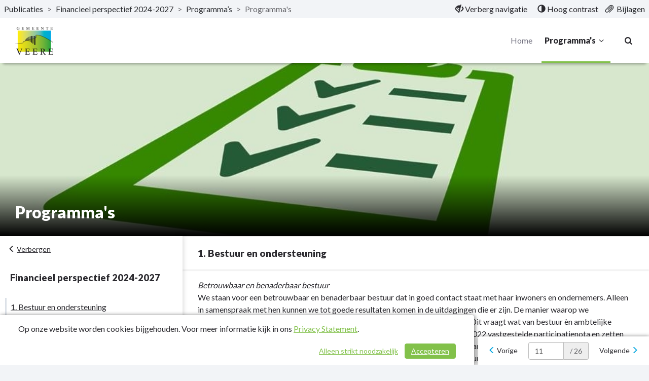

--- FILE ---
content_type: text/html; charset=utf-8
request_url: https://veere.begrotingonline.nl/financieel-perspectief-2024-2027/programma/programmas
body_size: 22418
content:
<!DOCTYPE html>
<html lang="nl">
<head>
    <meta charset="utf-8">
    <meta name="viewport" content="width=device-width, initial-scale=1">
    <title>Programma&#39;s | Financieel perspectief 2024-2027 | Veere </title>
    <!-- Open Graph data -->
<meta property="og:type" content="website" />
<meta property="og:url" content="https://veere.begrotingonline.nl/financieel-perspectief-2024-2027/programma/programmas" />
<meta property="og:title" content="Programma&#39;s | Financieel perspectief 2024-2027 | Veere " />
<meta property="og:description" />
<meta property="og:image" content="https://veere.begrotingonline.nl/Image/2575C31897B1587B5FC5118700211F25C8AA22AC5E898E8691DD1EE37B689D0E/800/800/0/0/Prioriteiten.jpg" />

<!-- Twitter Card -->
<meta name="twitter:card" content="summary_large_image" />
<meta name="twitter:url" content="https://veere.begrotingonline.nl/financieel-perspectief-2024-2027/programma/programmas" />
<meta name="twitter:title" content="Programma&#39;s | Financieel perspectief 2024-2027 | Veere " />
<meta name="twitter:description" />
<meta name="twitter:image" content="https://veere.begrotingonline.nl/Image/2575C31897B1587B5FC5118700211F25C8AA22AC5E898E8691DD1EE37B689D0E/800/800/0/0/Prioriteiten.jpg" />
    <link rel="icon" href="/favicon.ico" />
<link rel="icon" type="image/png" href="/Image/6B133FFE9BD71B2CFC0CA588D536F8426C804420387C656A2BB0D5FE9DF79654/32/32/0/1/favicon.png" sizes="32x32"> 
<link rel="apple-touch-icon" href="/Image/6B133FFE9BD71B2CFC0CA588D536F8426C804420387C656A2BB0D5FE9DF79654/180/180/0/1/favicon.png">

    <link href="/Themes/Theme2023/Content/core-css?v=ENsOdMKyPaIdedNfANX8_EvdDU_d4bPm47pDEZtZ_hI1" rel="stylesheet"/>

    
    <!-- Custom CSS-->
    <link href="/financieel-perspectief-2024-2027/css/Custom" rel="stylesheet">
    
    
</head>
<body>
	
<nav id="skiplink"
	 class="skiplink"
	 aria-label="Skiplinks">
	<a class="sr-only sr-only-focusable"
	   id="skiplink-contentArea"
	   href="#content-area"
	   aria-label="Naar hoofdinhoud">
		Naar hoofdinhoud
	</a>
	
</nav>
<div class="m-top">
<nav class="top top-header clearfix"
	 id="perspectiveMenu"
	 data-spy="affix"
	 data-offset-top="80" aria-label="Hoofdmenu">
<div class="header-frame">


<div class="bread-crumbs"
	 role="navigation"
	 aria-label="broodkruimels">

	<a href="/"
	   title="ga naar, Publicaties"
	   aria-label="ga naar, Publicaties">
		Publicaties
	</a>
	<span aria-hidden="true">></span>

			<a href="/financieel-perspectief-2024-2027"
			   title="ga naar, Financieel perspectief 2024-2027"
			   aria-label="ga naar, Financieel perspectief 2024-2027">
				Financieel perspectief 2024-2027
			</a>
			<span class="divider" aria-hidden="true">></span>
			<a href="/financieel-perspectief-2024-2027#perspectieven"
			   title="ga naar, Programma’s"
			   aria-label="ga naar, Programma’s">
				Programma’s
			</a>
			<span class="divider" aria-hidden="true">></span>
		<span class="current-page" title="Programma&#39;s">
			Programma&#39;s
		</span>

</div>


<div class="function-bar"
	 role="menubar">
<button class="hide-navigation"
		role="menuitem">
	<span class="disappear">
		<span class="glyphicon glyphicon-eye-close"
			  aria-hidden="true">
		</span>
		Verberg navigatie
	</span>

	<span class="appear">
		<span class="glyphicon glyphicon-eye-open"
			  aria-hidden="true">
		</span>
		Toon navigatie
	</span>

</button>
<button class="contrast" role="menuitem">
	<span class="glyphicon glyphicon-adjust"
		  aria-hidden="true">
	</span>

	<span class="standard">
		Standaard contrast
	</span>

	<span class="high">
		Hoog contrast
	</span>
</button>
<a class="bijlagen"
   href="/financieel-perspectief-2024-2027/bestanden"
   title="Bijlagen"
   aria-label="Bijlagen"
   role="menuitem">
	<span class="glyphicon glyphicon-paperclip float-left"
			  aria-hidden="true">
	</span>
	<span class="">
		Bijlagen
	</span>
</a>

</div>

</div>

	<div class="container-fluid">
		<div class="menu-wrapper">
<div class="header-logo"
	 id="header-logo"
	 role="banner"
	 aria-labelledby="header-logo">
	<a class="logo"
	   href="/"
	   title="Logo Veere"
	   aria-labelledby="logo-img">
		<img id="logo-img"
			 src="/Image/BDF31E996BABFA9A8DAB0D2B9A6D5FD0DB547DF3BF6EA2986461DFDC05D819D7/70/0/0/0/logo.png"
			 alt="Logo Veere" />
	</a>
</div>


			<div class="menu-wrapper-inner">


<div class="header-main-menu mainMenu">
	<ul class="hidden-xs hidden-sm hidden-md"
		aria-label="header-menu">
		<li class=""
			aria-current="false">
			<a class="menu-item"
			   href="/financieel-perspectief-2024-2027"
			   aria-label="Home">
				Home
			</a>
		</li>

			<li class="right active">
				<a class="menu-item dropdown-toggle"
				   id="programs-perspective-"
				   href="#"
				   data-toggle="dropdown"
				   aria-label="Programma’s"
				   aria-haspopup="true"
				   aria-expanded="false">
					Programma’s
					<span class="demo-icon icon-angle-down" aria-hidden="true"></span>
				</a>
				<ul class="dropdown-menu program-list" aria-labelledby="programs-perspective-">
<li>
	<a href="/financieel-perspectief-2024-2027/programma/speerpunten"
	   class="clearfix">
		<span class="nav-thumb">
			<img src="/Image/184C1BF5C22F815ABA23375A185E09B4FF5E1CBD7EA94467829CD08495573A2B/100/100/0/0/mensen puzzel2.jpg"
				 alt="" />
		</span>

		<span class="submenu_text">
			Speerpunten
		</span>
	</a>
</li>
<li>
	<a href="/financieel-perspectief-2024-2027/programma/programmas"
	   class="clearfix">
		<span class="nav-thumb">
			<img src="/Image/2575C31897B1587B5FC5118700211F25C8AA22AC5E898E8691DD1EE37B689D0E/100/100/0/0/Prioriteiten.jpg"
				 alt="" />
		</span>

		<span class="submenu_text">
			Programma&#39;s
		</span>
	</a>
</li>
<li>
	<a href="/financieel-perspectief-2024-2027/programma/financin"
	   class="clearfix">
		<span class="nav-thumb">
			<img src="/Image/5503487116B9CF2485B77C7B43FD970FD815A97AB77B504D1B38865B50A77CEC/100/100/0/0/Plaatje_financiele_begroting.jpg"
				 alt="" />
		</span>

		<span class="submenu_text">
			Financi&#235;n
		</span>
	</a>
</li>
</ul>

			</li>


	</ul>
</div>


<div class="header-main-menu-extra mainMenu extra">
	<ul aria-label="header-menu-extra">

		<li class="search"
			aria-current="false">
			<a class="menu-item"
			   id="searchButton"
			   href="/financieel-perspectief-2024-2027/zoeken"
			   aria-label="Naar zoekpagina">
				<i aria-hidden="true" class="demo-icon icon-search"></i>
			</a>
		</li>

		<li class="mobile-menu-list">
			<a class="mobileMenuBtn collapsed menu-item"
			   data-toggle="collapse"
			   href="#collapseMenu"
			   aria-controls="collapseMenu"
			   aria-label="menu"
			   title="menu"
			   aria-expanded="false">
				<span class="hamburger">
					<span class="bar bar-1"></span>
					<span class="bar bar-2"></span>
					<span class="bar bar-3"></span>
				</span>
			</a>
		</li>
	</ul>
</div>

			</div>
		</div>
	</div>



<div class="mobileMenu clearfix collapse "
	 id="collapseMenu">
	<ul class="visible-xs visible-sm visible-md"
		aria-label="header-mobile-collapse-menu">
		<li class=""
			aria-current="false">
			<a href="/financieel-perspectief-2024-2027"
			   aria-label="Home">
				Home
			</a>
		</li>

			<li class="active">
				<a data-toggle="collapse"
				   href="#mobile-programs-perspective-"
				   aria-label="Programma’s"
				   aria-controls="#mobile-programs-perspective-">
					Programma’s
					<i aria-hidden="true" class="demo-icon icon-angle-down"></i>
				</a>

				<div class="mob-menu-wrapper">
					<div class="collapse" id="mobile-programs-perspective-">
	<ul>
<li>
	<a href="/financieel-perspectief-2024-2027/programma/speerpunten">
		Speerpunten
	</a>
</li>
<li>
	<a href="/financieel-perspectief-2024-2027/programma/programmas">
		Programma&#39;s
	</a>
</li>
<li>
	<a href="/financieel-perspectief-2024-2027/programma/financin">
		Financi&#235;n
	</a>
</li>
	</ul>
</div>

				</div>
			</li>

		<!-- hier moet het mobiele menu komen -->

	</ul>
</div>

</nav>

</div>

<div class="layout-content"
	 id="content"
	 role="none">
	


<div class="content bg-white"
	 role="main"
	 aria-label="inhoud">

	<div class="top-perspective"
		 style="display:flex;">
		<div class="lasten-baten-desktop">

		</div>

		<header class="programHeader" style="flex:1 1 1 auto;width:100%;margin-top:0;">
			<div class="header-image-title" style="background-image:url('/Image/2575C31897B1587B5FC5118700211F25C8AA22AC5E898E8691DD1EE37B689D0E/1400/1400/0/0/Prioriteiten.jpg')">
				<div class="headerContentText">
					<h1>Programma&#39;s</h1>
					<span class="headerContentTextIntro"></span>
				</div>
			</div>

			<div class="lasten-baten-mobiel">
			</div>
		</header>
	</div>

	<div class="mobile-btn">
		<button class="sub-menu-button-mobile mobile-btn menu-toggle-btn"
				id="btn-toggle2"
				aria-controls="mob-nav-menu"
				aria-expanded="false"
				title="Submenu Tonen">

			<span aria-label="Submenu Tonen">
				Tonen
			</span>
			<i aria-hidden="true" class="glyphicon glyphicon-menu-right"></i>
		</button>
	</div>

	<div class="content-wrapper">
		<aside class="side-bar"
			   id="sidebar"
			   aria-label="Perspectief navigatie"
			   data-spy="affix"
			   data-offset-top="370">

			<button class="sub-menu-button btn menu-toggle-btn text-start"
					id="btn-toggle"
					aria-controls="mob-nav-menu"
					aria-expanded="true"
					title="Submenu Verbergen">
				<i aria-hidden="true" class="glyphicon glyphicon-menu-left"></i>
				<span aria-label="Submenu Verbergen">
					Verbergen
				</span>

			</button>

			<div class="side-nav collapse in clearfix"
				 id="mob-nav-menu"
				 role="none">
<div class="sub-nav"
	 id="subnavigation"
	 role="navigation"
	 aria-labelledby="sub-nav-header"
	 aria-expanded="false">
	<h2 id="sub-nav-header">Financieel perspectief 2024-2027</h2>

	<ul class="nav navbar-nav"
		role="tree"
		aria-labelledby="sub-nav-header">
<li class="perspective-navigation-item"
	aria-labelledby="nav-item-onderdeel-3042495-1-bestuur-en-ondersteuning"
	aria-level="0"
	aria-setsize="10"
	aria-posinset="1"
	role="treeitem"
	style="border-color: ">
	<a class="nav-node"
	   id="nav-item-onderdeel-3042495-1-bestuur-en-ondersteuning"
	   data-focus-node="#focus-node-onderdeel-3042495-1-bestuur-en-ondersteuning"
	   style="border-color: "
	   href="#onderdeel-3042495-1-bestuur-en-ondersteuning"
	   onfocus="activeUpdate(this)">
		1. Bestuur en ondersteuning
		<span aria-hidden="true" style="display:none"></span>
	</a>

</li>
<li class="perspective-navigation-item"
	aria-labelledby="nav-item-onderdeel-3042497-2-veiligheid"
	aria-level="0"
	aria-setsize="10"
	aria-posinset="2"
	role="treeitem"
	style="border-color: ">
	<a class="nav-node"
	   id="nav-item-onderdeel-3042497-2-veiligheid"
	   data-focus-node="#focus-node-onderdeel-3042497-2-veiligheid"
	   style="border-color: "
	   href="#onderdeel-3042497-2-veiligheid"
	   onfocus="activeUpdate(this)">
		2. Veiligheid
		<span aria-hidden="true" style="display:none"></span>
	</a>

</li>
<li class="perspective-navigation-item"
	aria-labelledby="nav-item-onderdeel-3042498-3-verkeer-vervoer-en-waterstaat"
	aria-level="0"
	aria-setsize="10"
	aria-posinset="3"
	role="treeitem"
	style="border-color: ">
	<a class="nav-node"
	   id="nav-item-onderdeel-3042498-3-verkeer-vervoer-en-waterstaat"
	   data-focus-node="#focus-node-onderdeel-3042498-3-verkeer-vervoer-en-waterstaat"
	   style="border-color: "
	   href="#onderdeel-3042498-3-verkeer-vervoer-en-waterstaat"
	   onfocus="activeUpdate(this)">
		3. Verkeer, vervoer en waterstaat
		<span aria-hidden="true" style="display:none"></span>
	</a>

</li>
<li class="perspective-navigation-item"
	aria-labelledby="nav-item-onderdeel-3042499-4-economie"
	aria-level="0"
	aria-setsize="10"
	aria-posinset="4"
	role="treeitem"
	style="border-color: ">
	<a class="nav-node"
	   id="nav-item-onderdeel-3042499-4-economie"
	   data-focus-node="#focus-node-onderdeel-3042499-4-economie"
	   style="border-color: "
	   href="#onderdeel-3042499-4-economie"
	   onfocus="activeUpdate(this)">
		4. Economie
		<span aria-hidden="true" style="display:none"></span>
	</a>

</li>
<li class="perspective-navigation-item"
	aria-labelledby="nav-item-onderdeel-3042500-5-onderwijs"
	aria-level="0"
	aria-setsize="10"
	aria-posinset="5"
	role="treeitem"
	style="border-color: ">
	<a class="nav-node"
	   id="nav-item-onderdeel-3042500-5-onderwijs"
	   data-focus-node="#focus-node-onderdeel-3042500-5-onderwijs"
	   style="border-color: "
	   href="#onderdeel-3042500-5-onderwijs"
	   onfocus="activeUpdate(this)">
		5. Onderwijs
		<span aria-hidden="true" style="display:none"></span>
	</a>

</li>
<li class="perspective-navigation-item"
	aria-labelledby="nav-item-onderdeel-3042501-6-sport-cultuur-en-recreatie"
	aria-level="0"
	aria-setsize="10"
	aria-posinset="6"
	role="treeitem"
	style="border-color: ">
	<a class="nav-node"
	   id="nav-item-onderdeel-3042501-6-sport-cultuur-en-recreatie"
	   data-focus-node="#focus-node-onderdeel-3042501-6-sport-cultuur-en-recreatie"
	   style="border-color: "
	   href="#onderdeel-3042501-6-sport-cultuur-en-recreatie"
	   onfocus="activeUpdate(this)">
		6. Sport, cultuur en recreatie
		<span aria-hidden="true" style="display:none"></span>
	</a>

</li>
<li class="perspective-navigation-item"
	aria-labelledby="nav-item-onderdeel-3042502-7-sociaal-domein"
	aria-level="0"
	aria-setsize="10"
	aria-posinset="7"
	role="treeitem"
	style="border-color: ">
	<a class="nav-node"
	   id="nav-item-onderdeel-3042502-7-sociaal-domein"
	   data-focus-node="#focus-node-onderdeel-3042502-7-sociaal-domein"
	   style="border-color: "
	   href="#onderdeel-3042502-7-sociaal-domein"
	   onfocus="activeUpdate(this)">
		7. Sociaal domein
		<span aria-hidden="true" style="display:none"></span>
	</a>

</li>
<li class="perspective-navigation-item"
	aria-labelledby="nav-item-onderdeel-3042503-8-volksgezondheid-en-milieu"
	aria-level="0"
	aria-setsize="10"
	aria-posinset="8"
	role="treeitem"
	style="border-color: ">
	<a class="nav-node"
	   id="nav-item-onderdeel-3042503-8-volksgezondheid-en-milieu"
	   data-focus-node="#focus-node-onderdeel-3042503-8-volksgezondheid-en-milieu"
	   style="border-color: "
	   href="#onderdeel-3042503-8-volksgezondheid-en-milieu"
	   onfocus="activeUpdate(this)">
		8. Volksgezondheid en milieu
		<span aria-hidden="true" style="display:none"></span>
	</a>

</li>
<li class="perspective-navigation-item"
	aria-labelledby="nav-item-onderdeel-3042504-9-volkshuisvesting-ruimtelijke-ordening-en-stedelijke-vernieuwing"
	aria-level="0"
	aria-setsize="10"
	aria-posinset="9"
	role="treeitem"
	style="border-color: ">
	<a class="nav-node"
	   id="nav-item-onderdeel-3042504-9-volkshuisvesting-ruimtelijke-ordening-en-stedelijke-vernieuwing"
	   data-focus-node="#focus-node-onderdeel-3042504-9-volkshuisvesting-ruimtelijke-ordening-en-stedelijke-vernieuwing"
	   style="border-color: "
	   href="#onderdeel-3042504-9-volkshuisvesting-ruimtelijke-ordening-en-stedelijke-vernieuwing"
	   onfocus="activeUpdate(this)">
		9. Volkshuisvesting, ruimtelijke ordening en stedelijke vernieuwing
		<span aria-hidden="true" style="display:none"></span>
	</a>

</li>
<li class="perspective-navigation-item"
	aria-labelledby="nav-item-onderdeel-3042496-10-overige-onderwerpen"
	aria-level="0"
	aria-setsize="10"
	aria-posinset="10"
	role="treeitem"
	style="border-color: ">
	<a class="nav-node"
	   id="nav-item-onderdeel-3042496-10-overige-onderwerpen"
	   data-focus-node="#focus-node-onderdeel-3042496-10-overige-onderwerpen"
	   style="border-color: "
	   href="#onderdeel-3042496-10-overige-onderwerpen"
	   onfocus="activeUpdate(this)">
		10. Overige onderwerpen
		<span aria-hidden="true" style="display:none"></span>
	</a>

</li>
	</ul>
</div>






			</div>
			<div class="function-buttons">
<a class="function-btn download"
   type="application/pdf"
	title="Download Programma&#39;s.pdf"
   aria-label="Download Programma&#39;s.pdf"
   href="/Data/3ac308c7-1fe4-45df-b5b3-23c4df111fc3/Public/financieel-perspectief-2024-2027 - programmas.pdf"
   download="Programma&#39;s">

	<span class="icon-circle">
		<span class="demo-icon icon-download"
			aria-hidden="true">
		</span>
	</span>

	<span class="">
		Download
	</span>

</a>


				<div class="dropup dropup-share">
					<button class="function-btn btn-group dropdown" data-toggle="dropdown" id="share-menu-button" aria-expanded="false">
						<span class="icon-circle" aria-hidden="true">
							<i class="glyphicon glyphicon-share"> </i>
						</span>
						Delen
					</button>

					<ul class="dropdown-menu pull-right" aria-labelledby="share-menu-button">
						<li>
							<a href="https://www.facebook.com/sharer/sharer.php?u=https://veere.begrotingonline.nl/financieel-perspectief-2024-2027/programma/programmas"
							   title="Delen op Facebook - Programma&#39;s | Financieel perspectief 2024-2027 | Veere ">
								 Facebook
							</a>

						</li>
						<li>
							<a href="https://www.linkedin.com/shareArticle?mini=true&amp;url=https://veere.begrotingonline.nl/financieel-perspectief-2024-2027/programma/programmas&amp;title=Programma&#39;s | Financieel perspectief 2024-2027 | Veere &amp;summary="
							   title="Delen op LinkedIn - Programma&#39;s | Financieel perspectief 2024-2027 | Veere ">
							 LinkedIn
							</a>

						</li>
						<li>
							<a href="https://X.com/intent/tweet?url=https://veere.begrotingonline.nl/financieel-perspectief-2024-2027/programma/programmas"
							   title="Delen op X - Programma&#39;s | Financieel perspectief 2024-2027 | Veere ">
								  X
							</a>
						</li>
					</ul>
				</div>
			</div>
		</aside>

        <section class="content-area"
                 id="content-area"
                 aria-label="inhoud">


            <div class="container">
                
            </div>





<a class="hidden-anchor default-anchor" id="onderdeel-3042495-1-bestuur-en-ondersteuning"></a>
<article class="perspective-item" aria-labelledby="focus-node-onderdeel-3042495-1-bestuur-en-ondersteuning">

<h3 class="main-heading" id="focus-node-onderdeel-3042495-1-bestuur-en-ondersteuning" tabindex="-1">1. Bestuur en ondersteuning</h3><a class="sr-only sr-only-focusable" href="#nav-item-onderdeel-3042495-1-bestuur-en-ondersteuning">Terug naar navigatie - Programma's - 1. Bestuur en ondersteuning</a>
	<div class="container">

        <div class="article-content"
             role="none">
<p><em>Betrouwbaar en benaderbaar bestuur</em><br />We staan voor een betrouwbaar en benaderbaar bestuur dat in goed contact staat met haar inwoners en ondernemers. Alleen in samenspraak met hen kunnen we tot goede resultaten komen in de uitdagingen die er zijn. De manier waarop we communiceren en uitvoering geven aan participatie is daarbij van groot belang. Dit vraagt wat van bestuur &egrave;n ambtelijke organisatie. We houden dan ook extra aandacht voor de uitvoering van de eind 2022 vastgestelde participatienota en zetten daarbij ook in 2024 nog de &nbsp;participatiecoach in. Verder geven we verder vorm aan het in 2023 ge&iuml;mplementeerde digitale participatieplatform. Vanzelfsprekend zetten we ook onze aandacht voor bestuurlijke &egrave;n ambtelijke integratie onverminderd voort.&nbsp;</p>
<p>We conformeren onze informatieverstrekking verder aan de Woo: Wet open overheid, als opvolger van de Wet &nbsp;openbaarheid van bestuur (Wob). Een belangrijk verschil met de Wob is dat de Woo naast informatieverstrekking op verzoek (passief) overheidsorganisaties ook verplicht zelf informatie gefaseerd openbaar te maken (actief). Mede hierdoor is de Woo een belangrijke stap naar een open overheid. Uitgangspunt hierbij is dat iedereen recht heeft op toegang tot publieke informatie en dat alle overheidsinformatie in beginsel openbaar is. Alleen in uitzonderingsgevallen wordt hiervan afgeweken.</p>
<p><em>Kinderburgemeester</em><br />Er is onlangs een motie aangenomen voor het aanstellen van een Kinderburgemeester per 1 januari 2024. Hij/zij vergezelt de burgemeester bij offici&euml;le openingen en bij evenementen en kan als aanspreekpunt dienen voor kinderen in de basisschoolleeftijd. Zo betrekken we kinderen al op jonge leeftijd bij de lokale politiek en democratie. Voor het aanstellen van een Kinderburgemeester maken we budget beschikbaar voor de begeleiding, maar ook voor een bestedingsbudget dat de Kinderburgemeester aan een zelfgekozen doel kan spenderen. Jaarlijks wordt een nieuwe Kinderburgemeester verkozen.</p>
            

            <table class="table-sticky-header" style="">
	<tbody>
	</tbody>
</table>
                                </div>
	</div>
</article>



<a class="hidden-anchor default-anchor" id="onderdeel-3042497-2-veiligheid"></a>
<article class="perspective-item" aria-labelledby="focus-node-onderdeel-3042497-2-veiligheid">

<h3 class="main-heading" id="focus-node-onderdeel-3042497-2-veiligheid" tabindex="-1">2. Veiligheid</h3><a class="sr-only sr-only-focusable" href="#nav-item-onderdeel-3042497-2-veiligheid">Terug naar navigatie - Programma's - 2. Veiligheid</a>
	<div class="container">

        <div class="article-content"
             role="none">
<p><em>Veiligheidsregio Zeeland</em><br />De Veiligheidsregio Zeeland vraagt voor de begroting 2024 een extra bijdrage van afgerond &euro; 326.000, oplopend tot &euro; 465.000 in 2027. Dit heeft te maken met de programma&rsquo;s &lsquo;Toekomstbestendige brandweerzorg&rsquo; en &lsquo;voorbereide crisisorganisatie&rsquo;. En door loon- en prijsstijgingen, loonontwikkelingen en extra repressieve opleidingen (o.a. versterken operationele leiding).</p>
<p><em>Verduurzamen brandweerkazernes&nbsp;</em><br />Het duurzaamheidsbeleid van Gemeente Veere is om &nbsp;49% CO2 reductie in 2030 en 95% CO2 reductie in 2050 te realiseren ten opzichte van 1990 en uiteindelijk een aardgasloze gemeente Veere te worden. Dit geldt ook voor de brandweerkazernes die in gebruik zijn door de VRZ. Jaarlijks pakken we hiervoor een aantal gebouwen aan. Het betreft hoofdzakelijk gevel- en dakisolatie, c.v.-installaties en zonnepanelen. In 2024 zijn de kazernes in Oostkapelle en Domburg aan de beurt en in 2025 de kazernes van Serooskerke en Westkapelle. De overige drie kazernes volgen later. De bijdrage in de kosten door VRZ, vanuit de besparing op de energierekening, moeten we nog uitwerken.</p>
<p><em>Handhaving</em><br />In het Integraal Handhaving en Uitvoerings Programma (IHUP) leggen we vast welke prioriteiten en activiteiten we doen op het gebied van handhaving. Naast het IHUP voeren we het plan van aanpak tweede woningen uit en de daarin vastgestelde processtappen.<br />In vervolg op de uitgevoerde inventarisatie kamerverhuur in 2023 starten we met handhaving van kamerverhuur die niet voldoet aan de beleidsregels. Ook starten we een vergelijkbare inventarisatie voor zomerwoningen. Voor de uitvoer van deze projecten zetten we incidentele eenmalige middelen in.</p>
            

            <table class="table-sticky-header" style="">
	<tbody>
	</tbody>
</table>
                                </div>
	</div>
</article>



<a class="hidden-anchor default-anchor" id="onderdeel-3042498-3-verkeer-vervoer-en-waterstaat"></a>
<article class="perspective-item" aria-labelledby="focus-node-onderdeel-3042498-3-verkeer-vervoer-en-waterstaat">

<h3 class="main-heading" id="focus-node-onderdeel-3042498-3-verkeer-vervoer-en-waterstaat" tabindex="-1">3. Verkeer, vervoer en waterstaat</h3><a class="sr-only sr-only-focusable" href="#nav-item-onderdeel-3042498-3-verkeer-vervoer-en-waterstaat">Terug naar navigatie - Programma's - 3. Verkeer, vervoer en waterstaat</a>
	<div class="container">

        <div class="article-content"
             role="none">
<p><em>Continueren bestaand beleid</em><br />We zetten in op het continueren van eerder vastgesteld beleid. Op basis van Integrale Visie Openbare Ruimte (IVOR) zijn de beheerplannen voor de kapitaalgoederen als wegen, kunstwerken en openbare verlichting geactualiseerd. Deze plannen leggen we tegelijk met het financieel perspectief voor besluitvorming aan u voor. Het Gemeentelijk Verkeer en Vervoerplan (GVVP) is halverwege haar looptijd en actualiseren we in de tweede helft van 2023 tussentijds. Het GVVP vormt samen met de eind 2022 vastgestelde Regionale Mobiliteitsstrategie de basis voor het mobiliteitsbeleid van de gemeente.&nbsp;</p>
<p><em>Onderhoud wegen en infrastructuur/beheerplan</em><br />Recent zijn de beheerplannen voor wegen en kunstwerken geactualiseerd. We constateren dat door de inflatie en de groei van het areaal wegen en parkeerterreinen de kwaliteit van de wegen op termijn onder druk komt te staan. Het college hecht grote waarde voor de leefbaarheid van inwoners en de belevingswaarde voor bezoekers aan goed onderhouden wegen. Verder vindt het college het op orde houden van de kapitaalgoederen belangrijk om ook op langere termijn financieel gezond te blijven. We trekken dan ook extra structureel budget uit voor het onderhoud van wegen.&nbsp;</p>
<p><em>Bevorderen fietsmobiliteit</em><br />Het college gaat verdere stappen ondernemen om het gebruik van de fiets door inwoners en bezoekers te stimuleren. Dit is ook de wens van uit het Rijk en de Provincie. Alles Zeeuwse overheden, waaronder Veere, hebben daarom in 2023 de intentie-verklaring Fietz ondertekent. Het doel is om het aandeel van fietskilometers in alle reiskilometers te vergroten. In 2023 levert het college de nota fietsmobiliteit op. In 2024 wil het college starten met de uitvoering van concrete acties; zoals het verbeteren van fietsroutes en fietsparkeerplaatsen. Hiervoor wil het college extra budget uittrek-ken.&nbsp;<br />Ook de te realiseren mobiliteitshubs moeten hier een bijdrage aan gaan leveren. Het doel is de automobilist te verleiden vanaf de hub een andere vervoersmiddel (waaronder de fiets) te nemen.&nbsp;</p>
<p><em>Verbeteren verkeersstromen</em><br />Eind 2023 hebben we meer inzicht in hoe we de verkeersstromen door onze gemeente het beste kunnen laten verlopen om de verkeersdrukte in de kernen af te laten nemen. We hebben dan inzicht in de voorkeursvarianten. In 2024 en verder gaan we deze voorkeursvarianten uitwerken tot meer concrete oplossingsrichtingen. In Domburg gaan we in 2024 al starten met het autovrij maken van het centrum. Hiervoor is &euro; 120.000 geraamd. Ook gaat het college aan de slag om samen met de andere wegbeheerders te kijken hoe we de maatregelen kunnen financieren.&nbsp;</p>
<p><em>Gedragen parkeerbeleid / oplossen knelpunten</em><br />Voor 2024 en verder wil het college geen grote wijzigingen in het parkeerbeleid doorvoeren. In 2023 hebben we het parkeerbeleid aangepast en waar mogelijk de scherpe kanten eraf gehaald. We blijven de effecten van het beleid monitoren en evalueren met de stakeholders de resultaten. Dit doen we ook in de kustkernen waar betaald parkeren niet is ingevoerd. We verwachten niet dat uit de monitoring en evaluatie de noodzaak komt het parkeerbeleid ingrijpend te wijzigen. We trekken extra middelen uit om de parkeerdruk goed te blijven monitoren.&nbsp;</p>
<p><em>Verbeteren toeristische kwaliteit van parkeerterreinen</em><br />We vinden een gastvriendelijke ontvangst van inwoners en toeristen belangrijk. Recreanten moeten al bij aankomst op een parkeerterrein aan de kust het gevoel krijgen in een hoogwaardig recreatiegebied te zijn beland. Daar horen een goede terreininrichting en goede voorzieningen en faciliteiten bij. Deze aanbevelingen komen voort uit het project &lsquo;De Kust is breder dan het Strand&rsquo;. Om hier invulling aan te geven nemen we investeringen op (totaal afgerond &euro; 1,8 miljoen) voor de herinrichting van de parkeerterreinen Vier Hoogten Oostkapelle, Trommelweg Domburg en Valkenis-seweg Biggekerke.</p>
<p><em>Verkeersveiligheid&nbsp;</em><br />In 2023 zijn er extra middelen beschikbaar gekomen om de verkeersveiligheid te verbeteren. In 2024 gaat het college verder op de ingeslagen weg. Zo blijven we inzetten op het verlagen van de verkeerssnelheid op doorgaande wegen door kernen. Ook blijven we samen met bewoners aan de slag om knelpunten op het gebied van verkeersveiligheid in woonwijken aan te pakken.&nbsp;</p>
            

            <table class="table-sticky-header" style="">
	<tbody>
	</tbody>
</table>
                                </div>
	</div>
</article>



<a class="hidden-anchor default-anchor" id="onderdeel-3042499-4-economie"></a>
<article class="perspective-item" aria-labelledby="focus-node-onderdeel-3042499-4-economie">

<h3 class="main-heading" id="focus-node-onderdeel-3042499-4-economie" tabindex="-1">4. Economie</h3><a class="sr-only sr-only-focusable" href="#nav-item-onderdeel-3042499-4-economie">Terug naar navigatie - Programma's - 4. Economie</a>
	<div class="container">

        <div class="article-content"
             role="none">
<p><em>Toerisme &amp; recreatie&nbsp;</em><br />Vanuit het programma toerisme 2021-2026 zetten we in op het bewaken van de balans tussen levendigheid en leefbaarheid, tussen gasten en inwoners en tussen economie en landschap. We zijn daarom aan de slag gegaan met het ontwikkelkader verblijfsrecreatie fase 2, badstatus Domburg, een visie op de tuin van Zeeland, en een omgevings-programma strand. We zijn daarover in gesprek met ondernemers en inwoners.&nbsp;</p>
<p><em>Toeristische informatiepunten</em><br />We bieden professionele gastvrijheid aan onze gasten en investeren in toeristische informatiepunten. In Domburg, Veere en Oostkapelle is het toeristisch gastheerschap inmiddels belegd. Ook gaan we aan de slag met een Veerse opvolger van de vroegere VVV.</p>
<p>In 2022 is het besluit genomen om vier toeristische informatiepunten te openen in de gemeente Veere (Domburg, Veere, Oostkapelle en Zoutelande). De toeristische informatiepunten in Domburg en Veere zijn gecombineerd met het museum. Tot 2021 was er &euro; 390.000 opgenomen als budget voor de VVV. Hiervan is structureel &euro; 100.000 ingezet voor de inbestedingsopdracht SSV. Voor toeristisch gastheerschap is &euro; 195.000 vrijgemaakt en voor regiomarketing &euro; 95.000. Voor regiomarketing komt een separaat voorstel naar uw raad.&nbsp;</p>
<p>Vanuit de samenleving wordt er veel belang gehecht aan een toeristisch informatiepunt in Oostkapelle en Zoutelande. Het waren immers in de afgelopen jaren ook informatiepunten vanuit VVV Zeeland. Het waren seizoenskantoren met beperkte openingsuren. Om aan de wens voor het behoud van een informatiepunt in Oostkapelle en Zoutelande te voldoen is ingeschat dat &euro; 21.500 voldoende moet zijn.&nbsp;</p>
<p>Voor de toeristische informatiepunten in Domburg en Veere is &euro; 71.000 per locatie vrijgemaakt. Veere en Domburg hebben meer budget per locatie gekregen, omdat er een koppeling is gemaakt met bestaande musea en het aansloot bij zowel het programma toerisme 2021-2026 en de Veerse culturele visie.&nbsp;</p>
<p>Kijkend naar de ingediende begrotingen van zowel Oostkapelle als Zoutelande blijkt dat het budget niet toereikend is om twee toeristische informatiepunten open te houden. Dat heeft enerzijds met locatie huur te maken, anderzijds met vergoeding voor vrijwilligers(krapte op de vrijwilligersmarkt) en productontwikkeling. Oostkapelle komt &euro; 13.500 tekort voor 2024 en &euro; 14.400 voor 2025. Zoutelande komt in 2024 en 2025 per jaar &euro; 21.725 tekort. Deze bedragen zijn opgenomen in dit financieel perspectief.</p>
<p>Er is afgesproken dat het toeristisch gastheerschap zoals deze in 2022 bedacht was, blijft bestaan tot en met 2025. Er vindt in 2025 vervolgens een evaluatie plaats. De evaluatie geeft duidelijkheid of er ook na 2025 vier informatiepunten in de gemeente Veere moeten blijven bestaan of dat toeristisch gastheerschap op een andere manier ingericht kan worden.&nbsp;</p>
<p><em>Bestemmingsmanagement &ndash; citymarketing organisatie Veere</em><br />In deze tijden van toeristische en economische groei gaan veel stemmen op om niet meer de massa centraal te stellen, maar in te zetten op het &ldquo;echt&rdquo; beleven van de Veerse bestemming, in balans met de leefomgeving. Na het wegvallen van de VVV is het op het gebied van bestemmingsmanagement te lang stil geweest in Veere. Gezien het enorme economische belang van toerisme voor Veere, maar ook de ervaren knelpunten als het gaat om draagvlak en draagkracht wil de gemeente zich ontwikkelen tot een bewuste bestemming waar gasten, arbeidskrachten en inwoners bewust voor kiezen.&nbsp;<br />Voor de oprichting is in 2024 en 2025 &euro; 210.000 per jaar extra nodig. Dit extra budget dekken we uit het resterende budget toeristisch impuls. Met het benodigde incidenteel budget hebben we, voor een periode van 2 jaar, &euro; 300.000 per jaar te besteden aan de oprichting. Vanaf 2025 komen de budgetten van toeristisch gastheerschap vrij, waarmee de Veerse citymarketing organisatie na 2025 mogelijk gefinancierd kan worden. Met de &euro; 300.000 per jaar hebben we de basis financiering te pakken voor deze organisatie. Uitvoerende projecten zullen deels via cofinanciering gerealiseerd worden vanuit budgetten van Toeristisch Impuls Veere en ondernemers.&nbsp;</p>
<p><em>Landbouw</em><br />In maart 2023 is de Landbouwnota vastgesteld met bijbehorend uitvoeringsprogramma. Kleine windturbines, mestopslag-mogelijkheden, oplossingen ten aanzien van zoet water beheer, mogelijkheden dierenwelzijn zijn een greep uit de projecten waar Veere mee aan de slag gaat. Naar verwachting wordt het onderwerp kleine windmolens in het najaar in een RIB besproken met de raad en zo mogelijk v&oacute;&oacute;r 31 december 2023 met een concreet voorstel ter besluitvorming voorgelegd. De gemeente Veere faciliteert daarnaast actief het aanleveren van input voor het gebiedsgerichte programma versie 1.0 van de Provincie. De gemeente faciliteert een pilot &lsquo;Manteling Oostkapelle&rsquo; (stikstof, natuur inclusieve landbouw), en jaagt een tweede pilot aan in het agrarisch middengebied met een aantal jonge agrarische ondernemers.</p>
<p><em>Economie</em><br />Op dit moment werken we aan de economische koers voor de gemeente Veere. In het programma Economie 2024-2027, met bijbehorend uitvoeringsprogramma, staat toekomstbestendig ondernemerschap en het verbreden van de Veerse economie. Daarbij kijken we integraal naar kansen en mogelijkheden om de verbreding van onze economie te stimuleren. Specifieke aandacht gaat uit naar het optimaliseren van het vestigingsklimaat voor ondernemers, bedrijventerreinprogramma (verplaatsing bedrijven uit de kern, inventariseren behoefte uitbreiding, kansen benutten voor verduurzamen/klimaatadaptie en het verhogen van de organisatiegraad op de terreinen), huisvesting arbeidskrachten, bereiken van een voorzieningenniveau in de kernen dat aansluit bij maatschappelijke behoeften, en aandacht voor groeisectoren (zoals zorg en de creatieve sector).</p>
<p><em>Dividend ZEH/PZEM</em><br />Afhankelijk van de financi&euml;le resultaten in de komende jaren keert PZEM vanaf 2022 over een periode van 10 jaar een groot deel van het aanwezige eigen vermogen/ liquiditeit uit aan de aandeelhouders. Dit is gerealiseerd vanuit de verkoop van bedrijfsonderdelen in de afgelopen jaren.&nbsp;<br />De eerste jaren is het PZEM-dividend echter niet vrij inzetbaar voor de gemeente. Bij de oprichting van GBE-Aqua, de entiteit die is opgericht voor het onderbrengen van het door gemeenten en Provincie Zeeland aangekochte aandelenpakket Evides, is afgesproken dat toekomstige dividenduitkeringen vanuit PZEM direct worden doorgestort naar GBE-Aqua. Dit met als doel de lening van ca. &euro; 370 miljoen, die is aangetrokken voor de aankoop van het &nbsp;Evides-aandelenpakket, versneld af te kunnen lossen.&nbsp;<br />Rekening houdend met de huidige prognoses is de verwachting dat de lening in de loop van 2024 volledig is afgelost. Het dividend vanuit PZEM is dan, naast het te ontvangen dividend vanuit GBE-Aqua, weer vrij beschikbaar voor de gemeente. Voor Veere is de prognose van dit vrij beschikbare deel &euro; 18 miljoen. We willen dit bedrag inzetten voor de opgaven in mobiliteit en herinvesteren om structurele baten te realiseren.</p>
            

            <table class="table-sticky-header" style="">
	<tbody>
	</tbody>
</table>
                                </div>
	</div>
</article>



<a class="hidden-anchor default-anchor" id="onderdeel-3042500-5-onderwijs"></a>
<article class="perspective-item" aria-labelledby="focus-node-onderdeel-3042500-5-onderwijs">

<h3 class="main-heading" id="focus-node-onderdeel-3042500-5-onderwijs" tabindex="-1">5. Onderwijs</h3><a class="sr-only sr-only-focusable" href="#nav-item-onderdeel-3042500-5-onderwijs">Terug naar navigatie - Programma's - 5. Onderwijs</a>
	<div class="container">

        <div class="article-content"
             role="none">
<p><em>Onderwijshuisvesting</em><br />Volgens het huidige Integraal Huisvestingsplan staat de nieuwbouw van de Versluijsschool gepland in 2026. Voor de sloop en tijdelijke huisvesting willen we eenmalig budget vrijmaken. De hoogte hiervan is nog niet bekend, maar dekking zal plaatsvinden vanuit de reserve lokaal onderwijsbeleid.</p>
<p>Verder verhogen we de investering in de nieuwbouw van de Versluijsschool. Enerzijds vanwege een hogere indexatie. Anderzijds door een toename van het aantal leerlingen in de leerlingenprognose (van 164 naar 200).&nbsp;</p>
<p>Onderwijshuisvesting vraagt meer capaciteit van de gemeente dan tot nu toe was ingeschat. We breiden de capaciteit uit met 0,3 fte om onze taak goed uit te kunnen voeren.</p>
<p><em>Indexeren investeringen&nbsp;</em><br />We indexeren de nieuwe/voorgenomen investeringen in maatschappelijke voorzie-ningen en onderwijshuisvesting op de gebruikelijke wijze aan de hand van de door de VNG gepubliceerde index voor bouwkosten onderwijshuisvesting.&nbsp;<br />Met ingang van 2024 starten we met een indexering van de afschrijving van bestaande onderwijshuisvesting. Op deze wijze maken we de vervanging van bestaande scholen op termijn mogelijk.&nbsp;</p>
<p><em>Budget schoolbegeleiding</em><br />De schoolbegeleiding en het daarbij behorende budget bouwen we af. De komende tijd werken we een afbouwregeling uit. In 2024 zetten we nog &euro; 75.000 hiervoor in. Scholen moeten vanaf 2025 hiervoor dan hun eigen middelen aanwenden.</p>
            

            <table class="table-sticky-header" style="">
	<tbody>
	</tbody>
</table>
                                </div>
	</div>
</article>



<a class="hidden-anchor default-anchor" id="onderdeel-3042501-6-sport-cultuur-en-recreatie"></a>
<article class="perspective-item" aria-labelledby="focus-node-onderdeel-3042501-6-sport-cultuur-en-recreatie">

<h3 class="main-heading" id="focus-node-onderdeel-3042501-6-sport-cultuur-en-recreatie" tabindex="-1">6. Sport, cultuur en recreatie</h3><a class="sr-only sr-only-focusable" href="#nav-item-onderdeel-3042501-6-sport-cultuur-en-recreatie">Terug naar navigatie - Programma's - 6. Sport, cultuur en recreatie</a>
	<div class="container">

        <div class="article-content"
             role="none">
<p><em>Kunstgrasveld VV Serooskerke</em><br />We investeren in een nieuw kunstgrasveld in Serooskerke. E&eacute;n van de huidige velden moet verdwijnen als gevolg van woningbouw. Door &eacute;&eacute;n van de andere bestaande velden te vervangen door een kunstgrasveld te maken, is dit zowel voor trainingen als wedstrijden beschikbaar. Dit doet recht aan het aantal leden dat VV Serooskerke telt. De aanleg wordt gecombineerd met de aanleg van een ondergronds waterbassin. De totale investering bedraagt &euro; 850.000.</p>
<p><em>Subsidieapplicatie</em><br />Momenteel is de afhandeling van het gehele subsidieproces zeer kwetsbaar. Zeker op het moment dat zich personeelswisselingen voordoen. Dit vraagt om een stabielere basis. Mede daarom reserveren we geld voor de aanschaf en beheer van de subsidieapplicatie. We verwachten tevens dat een subsidieapplicatie voor een effici&euml;nter proces zal zorgen.</p>
<p><em>Cofinanciering bibliotheek</em><br />Om aanspraak te maken op een grote specifieke uitkering van de rijksoverheid (&euro; 220.000), is voor 20% (&euro; 55.000) cofinanciering nodig vanuit het gemeentefonds. Met een totaalbedrag van &euro; 275.000 kan een forse investering worden gedaan in onze &nbsp;bibliotheekvoorzieningen. Dit heeft een groot, direct effect op alle inwoners in de gemeente Veere. Naast de bestaande bibliobussen integreren we voorzieningen (servicepunten, cursuslocaties, culturele en educatieve ontmoetingen) in de (nieuwe) MFA&rsquo;s en dorpshuizen. Dit versterkt de leefbaarheid in de kernen en de bloei van de MFA&rsquo;s en dorpshuizen.</p>
<p><em>Kwaliteit stranden</em><br />Samen met de SSV en de ondernemers gaat het college aan de slag de kwaliteit van het strandproduct verder te vergroten. Speerpunten voor het college zijn daarbij de kwaliteit en de openingstijden van de toiletvoorzieningen en het afvalvrijhouden van het strand. We zien kansen door het bieden van ontwikkelmogelijkheden voor strandpaviljoens maar wel met oog voor de Veerse schaal.</p>
<p><em>Onderhoud groen /beheerplan</em><br />Recent is het beheerplan groen geactualiseerd. De afgelopen jaren is de kwaliteit van het onderhoud door diverse oorzaken sluipenderwijs teruggezakt. Dit komt onder meer door areaalgroei, inflatie, wijzigingen in wetgeving (zo is onder andere de chemische bestrijding van onkruid is verboden) en hogere gebruiksintensiteit. Het college wil de kwaliteit van het openbaar groen structureel verbeteren en weer op het afgesproken niveau brengen. Zodat het groen aantrekkelijk blijft voor inwoners en bezoekers.&nbsp;<br />Ook wil het college meer ruimte voor biodiversiteit in het openbaar groen onder andere door een ander maaibeheer waardoor bloeiende planten meer kansen krijgen. Het college gaat daarom extra budget vrij maken voor het weer op niveau krijgen van het onderhoud en het anders uitvoeren van werkzaamheden.&nbsp;</p>
<p><em>Cultuurbeleid</em><br />In het 4e kwartaal van 2023 leggen we een nieuw cultuurbeleid voor aan de gemeenteraad. Vooruitlopend hierop reserveren we in het financieel perspectief structureel budget om vanaf 2024 het nieuwe beleid uit te kunnen voeren. Dit nieuwe cultuurbeleid is de opvolger van de huidige Culturele Agenda. Verder vraagt een aantal specifieke activiteiten in dit kader ook subsidie. Onderdeel hiervan is o.a. &euro; 25.000 voor Popmonument. De totale kosten ramen we op jaarlijks &euro; 75.000.&nbsp;</p>
<p>De collectiemedewerker van het Museum Veere beheert een groot deel van de Veerse kunstcollectie die tentoon gesteld wordt in Museum Veere. Deze medewerker wordt vergoed uit subsidie van het Mondriaan Fonds. Omdat deze subsidiestroom ophoudt, willen we deze overnemen. Wanneer deze collectiemedewerker niet meer aanwezig is bij Museum Veere wordt de collectie van Veere niet goed beheerd. Dit kan er toe leiden dat de staat van onderhoud van onze collectie niet voldoende bewaakt wordt en de Veerse collectie niet meer tentoongesteld mag/kan worden. De kosten bedragen structureel &euro; 22.000.&nbsp;</p>
<p><em>Verduurzaming Stadhuis Veere &nbsp; </em>&nbsp; &nbsp; &nbsp;.<br />Het duurzaamheidsbeleid van Veere is om 49% CO2 reductie in 2030 en 95% CO2 reductie in 2050 te realiseren ten opzichte van 1990 en uiteindelijk een aardgasloze gemeente Veere te worden. Dit streven geldt ook voor het monumentale gebouw stadhuis Veere. Een monument is complex en kostbaar om te verduurzamen, vandaar dat we dit in enkele fases aanpakken. Voor fase 2 (2024 &ndash; 2026) is een budget nodig van &euro; 125.500.</p>
            

            <table class="table-sticky-header" style="">
	<tbody>
	</tbody>
</table>
                                </div>
	</div>
</article>



<a class="hidden-anchor default-anchor" id="onderdeel-3042502-7-sociaal-domein"></a>
<article class="perspective-item" aria-labelledby="focus-node-onderdeel-3042502-7-sociaal-domein">

<h3 class="main-heading" id="focus-node-onderdeel-3042502-7-sociaal-domein" tabindex="-1">7. Sociaal domein</h3><a class="sr-only sr-only-focusable" href="#nav-item-onderdeel-3042502-7-sociaal-domein">Terug naar navigatie - Programma's - 7. Sociaal domein</a>
	<div class="container">

        <div class="article-content"
             role="none">
<p><em>Opvang vreemdelingen</em><br />In de afgelopen jaren is gebleken dat de opvang van statushouders, asielzoekers en Oekra&iuml;ense vluchtelingen een steeds groter vraagstuk is geworden. We verwachten dat dit vraagstuk structureel meer inzet van de gemeente zal vragen. Om deze reden breiden we onze gemeentelijke capaciteit tijdelijk uit met 0,67 fte om uitvoering te geven aan deze opgaven. Dit wordt voor zo lang dat mogelijk is gedekt uit het budget vanuit de landelijke Regeling opvang Ontheemden Oekra&iuml;ne.</p>
<p><em>Jeugd</em><br />In 2023 moet de nieuwe Zeeuwse Regiovisie Jeugdhulp worden vastgesteld. Deze heeft echter raakvlakken met de landelijke Hervormingsagenda Jeugd, die nog niet is vastgesteld. &nbsp;De precieze financi&euml;le consequenties die daaruit voortkomen zijn nog niet geheel duidelijk. De transformatie van de Jeugdzorg zal in de komende jaren naar verwachting forse investeringen vragen, ook van gemeenten.&nbsp;</p>
<p><em>Beschermd wonen</em><br />De verdere (financi&euml;le) decentralisatie beschermd wonen is wederom uitgesteld. Het is nog niet duidelijk welke financi&euml;le consequenties dit gaat hebben.&nbsp;</p>
<p><em>Weer thuis</em><br />Weer Thuis is een landelijk actieprogramma waarbij een impuls wordt gegeven aan zelfstandig wonen voor doelgroepen die momenteel nog niet zelfstandig wonen. Naar verwachting sluiten we in 2023 met de Walcherse gemeenten, zorgaanbieders en woningbouwcorporaties. Met dit convenant willen we kwetsbare mensen die wonen in een beschermde woonomgeving of de opvang, helpen uitstromen naar regulier wonen. Dit zal vanaf 2024 meer inzet vragen van onder andere de toegang voor Wmo en Jeugdhulp.</p>
<p><em>Abonnementstarief</em><br />Landelijk is besloten om het abonnementstarief in de Wmo af te schaffen. Dat betekent dat vanaf 2025 de eigen bijdrage in de Wmo weer inkomensafhankelijk wordt. Wat de gevolgen voor de begroting zijn is nog niet duidelijk.</p>
<p><em>Bestaanszekerheid</em><br />We zien een algemene landelijke trend - en dus ook in Veere &ndash; waarin de bestaans-zekerheid van mensen onder druk staat. Het risico op armoede en schuldenproblematiek stijgt door verschillende factoren, zoals hogere woonlasten en duurdere boodschappen. Dit vraagt blijvende aandacht van de gemeente, Orionis en andere maatschappelijke partners.</p>
<p><em>Regionale samenwerking</em><br />Op het gebied van regionale samenwerking in het sociaal domein blijven veranderingen zichtbaar. Dit zien we momenteel bijvoorbeeld in het maatschappelijke werk, manteling en 1nul1 preventie. Er doen zich veranderingen voor in de samenwerking tussen de Walcherse gemeenten, waardoor we als gemeente Veere ons beleid en uitvoering moeten heroverwegen. We houden er rekening mee dat dit soort wijzigingen in de samenwerking zich in de toekomst blijven voordoen. Dit vraagt capaciteit en mogelijk ook geld om ons hierop aan te passen.</p>
            

            <table class="table-sticky-header" style="">
	<tbody>
	</tbody>
</table>
                                </div>
	</div>
</article>



<a class="hidden-anchor default-anchor" id="onderdeel-3042503-8-volksgezondheid-en-milieu"></a>
<article class="perspective-item" aria-labelledby="focus-node-onderdeel-3042503-8-volksgezondheid-en-milieu">

<h3 class="main-heading" id="focus-node-onderdeel-3042503-8-volksgezondheid-en-milieu" tabindex="-1">8. Volksgezondheid en milieu</h3><a class="sr-only sr-only-focusable" href="#nav-item-onderdeel-3042503-8-volksgezondheid-en-milieu">Terug naar navigatie - Programma's - 8. Volksgezondheid en milieu</a>
	<div class="container">

        <div class="article-content"
             role="none">
<p><em>Gezondheid</em><br />We ontwikkelen een Plan van Aanpak om op gemeentelijk niveau uitvoering te geven aan het Gezond en Actief Leven Akkoord (GALA). Op Zeeuws niveau werken we aan een Regioplan om de opdrachten uit het Integraal Zorg Akkoord (IZA) verder uit te werken en te implementeren. Zowel vanuit het GALA als vanuit het IZA ontvangen we als gemeente extra financi&euml;le middelen hiervoor.&nbsp;</p>
<p><em>Openbare ruimte</em><br />Op het gebied van klimaat, luchtkwaliteit en bodembeheer liggen grote uitdagingen. Bij het maken van beleid, ontwikkeling van gebieden en het inrichten van de openbare ruimte anticiperen we hierop. Dat betekent dat we soms andere keuzes moeten maken en slimme oplossingen moeten bedenken.&nbsp;</p>
<p><em>Klimaatverandering</em><br />Bij de inrichting van nieuwe en bestaande woonwijken en bedrijventerreinen hebben we ook voor klimaatverandering. Meer ruimte voor water en groen. Het college bespreekt met stakeholder en het waterschap hoe we zoet water kunnen opslaan voor drogere periodes.&nbsp;</p>
<p><em>Afvalinzameling/-scheiden</em><br />Het college is blij met succesvolle invoering van diftar (gedifferentieerd tarief) en de behaalde resultaten. Maar ze maakt zich zorgen over de kwaliteit van het PMD-afval. In 2024 gaan we diftar een verder vervolg geven door ook bij hoogbouw en in de zomerparkterreinen diftar in te voeren. Daarnaast wil het college de controle op de inzameling van het afval uitbreiden. Naast voorlichting is ook controle nodig om de kwaliteit van de inzameling en het scheidingsgedrag te verbeteren.&nbsp;<br />In 2024 hoopt het college ook de stroom opnieuw te gebruiken grondstoffen uit afval te vergroten door verbeteringen op de milieustraat en samenwerking met kringloop-winkels.&nbsp;</p>
<p><em>Riolering&nbsp;</em><br />Het college houdt de riolering op orde en probeert daarbij de kosten in de hand te houden. We proberen overlast door regenwater zoveel mogelijk te voorkomen. Maar enige overlast bij extreme hoosbuien moeten we accepteren. In 2024 wil het college een nieuw water- en rioleringsplan gebaseerd op de omgevingsvisie aan de raad voorleggen.&nbsp;</p>
            

            <table class="table-sticky-header" style="">
	<tbody>
	</tbody>
</table>
                                </div>
	</div>
</article>



<a class="hidden-anchor default-anchor" id="onderdeel-3042504-9-volkshuisvesting-ruimtelijke-ordening-en-stedelijke-vernieuwing"></a>
<article class="perspective-item" aria-labelledby="focus-node-onderdeel-3042504-9-volkshuisvesting-ruimtelijke-ordening-en-stedelijke-vernieuwing">

<h3 class="main-heading" id="focus-node-onderdeel-3042504-9-volkshuisvesting-ruimtelijke-ordening-en-stedelijke-vernieuwing" tabindex="-1">9. Volkshuisvesting, ruimtelijke ordening en stedelijke vernieuwing</h3><a class="sr-only sr-only-focusable" href="#nav-item-onderdeel-3042504-9-volkshuisvesting-ruimtelijke-ordening-en-stedelijke-vernieuwing">Terug naar navigatie - Programma's - 9. Volkshuisvesting, ruimtelijke ordening en stedelijke vernieuwing</a>
	<div class="container">

        <div class="article-content"
             role="none">
<p><em>Duurzaamheid</em><br />We hebben een plan genaamd "Omgevingsprogramma Duurzaam Veere 2022-2025" waarin al onze duurzaamheidsdoelen zijn opgenomen. We willen de kwaliteit van onze leefomgeving in de gemeente Veere behouden en verbeteren. We streven naar het verminderen van CO2-uitstoot en willen een circulaire economie cre&euml;ren.</p>
<p>In de komende jaren zullen we hard werken om onze eigen impact op het milieu te verminderen. We doen dit doormiddel van duurzaam opdracht geven en inkopen. Hiermee willen we ook inwoners en ondernemers aanmoedigen om duurzaam te handelen. Samen met andere gemeenten in Zeeland werken we aan circulair beleid op thema&rsquo;s zoals bouw, afval, openbare ruimte en consumptie.</p>
<p>De gemeente heeft een plan genaamd "Transitievisie Warmte" opgesteld. Dit plan bevat concrete stappen om ervoor te zorgen dat woningen in 2050 geen aardgas meer gebruiken. Meer informatie hierover is te vinden op <a href="/www.veere.nl/duurzaamheid">www.veere.nl/duurzaamheid</a>. We communiceren actief met inwoners en stads- en dorpsraden over de mogelijkheden om te verduurzamen. We zoeken naar concrete projecten en plannen om op een pragmatische manier aan de slag te gaan met de warmtetransitie.</p>
<p>We stimuleren het verduurzamen van woningen, voornamelijk door isolatie en het overstappen op inductie koken. Inwoners kunnen advies krijgen bij het Duurzaam Bouwloket. We ondersteunen duurzame initiatieven van burgers en bedrijven waar mogelijk. Dit doen we bijvoorbeeld door het verstrekken van stimuleringsleningen voor duurzaamheid en het aanmoedigen van de installatie van zonnepanelen op daken.</p>
<p>Een uitdaging bij het uitvoeren van duurzaamheidsplannen in de energietransitie is het elektriciteitsnetwerk. Dit netwerk heeft invloed op de mogelijkheden om Veere te verduurzamen en heeft ook impact op nieuwe ontwikkelingen in de woningbouw. Een ander aandachtspunt in Veere is dat er veel koopwoningen zijn. Bij het verduurzamen van deze woningen zijn we afhankelijk van de bereidheid van individuele bewoners. Op dit moment hebben we geen instrumenten om inwoners te verplichten tot verduurzaming.</p>
<p><em>Wonen</em><br />Eind november 2022 heeft de raad het Programma Wonen aangenomen. We hebben de ambitie om de komende jaren tot en met 2030 zo&rsquo;n 852 nieuwe woningen te bouwen. Bij het Programma Wonen hoort ook een nieuwbouwprogrammering (NBP) die het college maximaal tweemaal per jaar evalueert.</p>
<p>De NBP geeft focus en we kunnen de planning matchen met onze capaciteit of andersom. Daarnaast geeft een programmering duidelijkheid richting initiatiefnemers en burgers. Het Rijk en de provincie verwachten ook dat wij een actueel overzicht met onze plancapaciteit hebben. Dit overzicht is nodig voor het monitoren van de gemaakte<br />afspraken in de Zeeuwse Woondeal. De NBP geeft sturing op de projecten die we nu oppakken en projecten die we later oppakken.</p>
<p><em>Omgevingswet</em><br />De Omgevingswet treedt op 1 januari 2024 in werking. Deze wet helpt om een goede balans te krijgen tussen het benutten en beschermen van de fysieke leefomgeving. Deze manier waarop we visies maken, vergunningen verlenen en onze digitale omgeving inrichten verandert hierdoor fors. We verbeteren de dienstverlening en we starten met het maken van een Veers Omgevingsplan. Daarnaast werken we aan de aansluiting op het door het Rijk ontwikkelde digitale stelsel. Gemeenten moeten dit systeem voor een groot deel zelf gaan vullen met relevante informatie en up-to-date houden. Dit is een onmisbare schakel in onze digitale dienstverlening naar inwoners en bedrijven. In 2029 moet de hele transitie zijn afgerond.</p>
<p>Van Veere vraagt dit een enorme inspanning. Er moeten organisatorische veranderingen worden doorgevoerd op het gebied van beleid, taken, structuur, technologie, processen en mensen. Naast de inspanning vraagt het ook extra geld. Denk bijvoorbeeld aan de investering op het gebied van ICT en extra personeel in verband met de verbetering dienstverlening en het beheer van ICT-systemen.</p>
<p><em>Gevolgen voor de legesheffingen</em><br />De Omgevingswet heeft gevolgen op veel verschillende gebieden. Ook voor de legesheffing van de gemeente bij de aanvraag voor een omgevingsvergunning. Die gevolgen gaan veel verder dan het aanbrengen van een paar tekstuele wijzigingen in de legesverordeningen. Het verwerken van de effecten van de Omgevingswet is onderdeel van voorbereiding op de inwerkingtreding van de Omgevingswet. In de begroting brengen we zo goed mogelijk in beeld wat de gevolgen zijn voor de opbrengsten van leges (in aantallen en leges per vergunning).</p>
            

            <table class="table-sticky-header" style="">
	<tbody>
	</tbody>
</table>
                                </div>
	</div>
</article>



<a class="hidden-anchor default-anchor" id="onderdeel-3042496-10-overige-onderwerpen"></a>
<article class="perspective-item" aria-labelledby="focus-node-onderdeel-3042496-10-overige-onderwerpen">

<h3 class="main-heading" id="focus-node-onderdeel-3042496-10-overige-onderwerpen" tabindex="-1">10. Overige onderwerpen</h3><a class="sr-only sr-only-focusable" href="#nav-item-onderdeel-3042496-10-overige-onderwerpen">Terug naar navigatie - Programma's - 10. Overige onderwerpen</a>
	<div class="container">

        <div class="article-content"
             role="none">
<p><em>Energiekosten (gebouwen en openbare verlichting)</em><br />De gemeente Veere koopt in VZG-verband haar energie in. Het huidige contact loopt af eind 2023. &nbsp;De inkooptarieven waren de afgelopen jaren erg gunstig. Door o.a. de oorlog in Oekra&iuml;ne zijn de energieprijzen enorm onder druk komen te staan. De verwachting is dat de aanbesteding van inkoop gas en elektra door VZG de prijzen fors hoger zullen uitpakken dan de afgelopen jaren. &nbsp;<br />In 2024 wordt gas-elektra in VZG-verband aanbesteed. De algemene tendens is dat kosten voor energie duurder worden en blijven.</p>
<p><em>Beveiliging digitale werkomgeving gemeenteraad</em><br />In dit financieel perspectief is structureel budget (&euro; 15.000) opgenomen om in een aantal stappen toe te werken naar een digitale werkomgeving voor de gemeenteraad. Dit gaat niet over het digitale platform waarmee we de raadsvergadering faciliteren. Het betreft hier het maken van werkafspraken over emailadressen, eenduidig (beveiligings) beheer inclusief back-up en documentenbeheer en -opslag.&nbsp;</p>
            

            <table class="table-sticky-header" style="">
	<tbody>
	</tbody>
</table>
                                </div>
	</div>
</article>


        </section>
	</div>
</div>





</div>

<div class="pager-overlay hidden"
	 id="pager-overlay"
	 role="none"
	 data-spy="affix"
	 data-offset-bottom="0">
	<nav class="pagination"
		 id="master-pager"
		 aria-label="Pagina navigatie">
<div class=""
	style="display:flex"
	 id="pager"
	 role="none">
	<span  
		  role="none"
		  id="pager-prevgroup">
		<a class="btn"
		   id="pager-prev"
		   tabindex="0"
		   aria-label="Vorige">
			<span aria-hidden="true"
				  class="glyphicon glyphicon-menu-left">
			</span>
			<span class="hidden-xs">
				Vorige
			</span>
		</a>
	</span>

	<div class="input-block input-group">
		<input class="form-control"
			   id="pager-current"
			   type="number"
			   min="1"
			   max="26"
			   maxlength="2"
			   value="11"
			   aria-label="Pagina 11 van de 26"/>
		<span class="input-group-addon"
			  id="pager-totalgroup" role="textbox"
			  aria-label="Totaal aantal pagina&#39;s: 26">
			/ 26
		</span>
	</div>

	<span class=""
		  role="none"
		  id="pager-nextgroup">
		<a class="btn"
		   id="pager-next"
		   tabindex="0"
		   aria-label="Volgende">
			<span class="hidden-xs">
				Volgende
			</span>
			<span aria-hidden="true"
				  class="glyphicon glyphicon-menu-right">
			</span>
		</a>
	</span>
</div>


	</nav>

</div>



<footer class="clearfix"
        aria-label="footer">

    <span class="publish-date-display"
          title="Publicatiedatum: 23-06-2023"
          role="none">
        Publicatiedatum: 23-06-2023
    </span>

    <div class="footText">
        <ul>
                            <li>
                    <a href="/financieel-perspectief-2024-2027/Application/PrivacyStatement"
                       title="Privacy Statement">
                        Privacy Statement
                    </a>
                </li>
                        <li>
                <a href="/financieel-perspectief-2024-2027/sitemap"
                   title="Sitemap">
                    Sitemap
                </a>
            </li>
        </ul>
    </div>



</footer>

<div class="search-highlighter"
     id="master-search-highlighter">
</div>




	<div class="cookie-bar">
	<span class="text">
		Op onze website worden cookies bijgehouden. Voor meer informatie kijk in ons <a href="/financieel-perspectief-2024-2027/Application/PrivacyStatement" title="Privacy Statement">Privacy Statement</a>.
	</span>
	<span class="buttons">
		<a href="#" class="btn btn-primary" id="btnCookieconsent" aria-label="Cookies accepteren">Accepteren</a>
		<a href="#" class="btn" id="btnCookiedissent" aria-label="Alleen strikt noodzakelijke cookies">Alleen strikt noodzakelijk</a>
	</span>
</div>


	<script src="/financieel-perspectief-2024-2027/Home/ConfigJs"></script>
	<script src="/Themes/Theme2023/Scripts/core?v=l52n5On17rH53XOjip50A4t3iQhbgEqKdGxDSx0cJWU1"></script>

	
	<script>
        $(document).ready(function () {
            pager($("#master-pager"), "/financieel-perspectief-2024-2027/Application/PagerSitemapJson");
			searchHighLighter($("#master-search-highlighter"));

		})
	</script>

	<script src="/Themes/Theme2023/Scripts/grids?v=E-3zkPmk_KMejf0kY5iyW0Bnge2HPz2M1bg3mdZWcu01"></script>

	<script src="/Themes/Theme2023/Scripts/charts?v=3uXUWlQWLk4ZtUBg7Dcp6hiH1vK-lS3-ljsAdimPWQQ1"></script>

	<script src="/Themes/Theme2023/Scripts/custom?v=VpdpRGp6FozyNElNccM8b1gwnB59Eso0VdOs-uBvIEo1"></script>

	<script src="/Themes/Theme2023/Scripts/tinymce/richedit?v=inmjleKXxP1uTWBMneVwcO_IIF7edTJFm6wLGifIFvU1"></script>

	
	<script>
		$(document).ready(initSubNavigation);
	</script>


	
</body>
</html>


--- FILE ---
content_type: text/css; charset=utf-8
request_url: https://veere.begrotingonline.nl/financieel-perspectief-2024-2027/css/Custom
body_size: 963
content:







	.bg-indicator-0 {
	background-color: rgba(236, 239, 244, 1) !important;
	border-color: rgba(236, 239, 244, 1) !important;
	color: rgba(0, 0, 0, 1) !important;
	}
	
	.bg-indicator-1 {
	background-color: rgba(111, 161, 58, 1) !important;
	border-color: rgba(111, 161, 58, 1) !important;
	color: rgba(0, 0, 0, 1) !important;
	}
	
	.bg-indicator-2 {
	background-color: rgba(223, 121, 12, 1) !important;
	border-color: rgba(223, 121, 12, 1) !important;
	color: rgba(0, 0, 0, 1) !important;
	}
	
	.bg-indicator-3 {
	background-color: rgba(225, 86, 89, 1) !important;
	border-color: rgba(225, 86, 89, 1) !important;
	color: rgba(0, 0, 0, 1) !important;
	}
	




a {
    color: rgba(130, 193, 74, 1);
}

.location-block a i{
    color: rgba(130, 193, 74, 1) !important;
}

.gradientStroke{
	/* Permalink - use to edit and share this gradient: http://colorzilla.com/gradient-editor/#6fbb46+0,282a96+100 */
	background: rgba(0, 166, 224, 1); /* Old browsers */
	background: -moz-linear-gradient(45deg,  rgba(0, 166, 224, 1) 0%, rgba(130, 193, 74, 1) 100%); /* FF3.6-15 */
	background: -webkit-linear-gradient(45deg,  rgba(0, 166, 224, 1) 0%,rgba(130, 193, 74, 1) 100%); /* Chrome10-25,Safari5.1-6 */
	background: linear-gradient(45deg,  rgba(0, 166, 224, 1) 0%,rgba(130, 193, 74, 1) 100%); /* W3C, IE10+, FF16+, Chrome26+, Opera12+, Safari7+ */
	filter: progid:DXImageTransform.Microsoft.gradient( startColorstr='rgba(0, 166, 224, 1)', endColorstr='rgba(130, 193, 74, 1)',GradientType=1 ); /* IE6-9 fallback on horizontal gradient */
}

.headerContentText,.goaltree li a,.goaltree li::after,.goaltree li::before,.goaltree ul.vertical li::before,.goaltree ul ul::before,.goaltree li:last-child::before{
	border-color:rgba(0, 166, 224, 1);
}

/*
.financialNumber span.number{
	color:rgba(130, 193, 74, 1);
}
*/

.customSelect:hover, .searchFilter:hover {
	border-color:rgba(130, 193, 74, 1);
}
/*
*:focus{
	outline-color:rgba(130, 193, 74, 1) !important;
}
*/
h2.main-heading,.activityBlockText > div{
    border-color:rgba(130, 193, 74, 1);
}

.mainMenu li.active,aside.side-bar li.active > a,aside.side-bar li.active .sub-sub-nav{
	border-color:rgba(130, 193, 74, 1);
}

.side-nav{
 border-color:rgba(0, 166, 224, 1) !important;
}

.tabHolder .nav.nav-tabs li.active a,.sitemap i {
   	color:rgba(0, 166, 224, 1);
}

.panel-heading i {
    color:rgba(130, 193, 74, 1);
}

i.loader {
    color:rgba(130, 193, 74, 1);
}

footer, .portal-item > a span {
    background-color: rgba(0, 166, 224, 1);
}

.icon-circle span{
    color: rgba(0, 166, 224, 1);
}


.function-btn:hover{
     color: rgba(0, 166, 224, 1);
     text-decoration:underline;
}
.function-btn:hover .icon-circle{
     border-color: rgba(0, 166, 224, 1);
}


/*
.subnavigation, .mobileMenuBtn .hamburger .bar {
	background: rgba(130, 193, 74, 1);
}*/

.program:hover .programTitle{
	border-top:4px solid rgba(0, 166, 224, 1);
}

span.arrow{
	color:rgba(130, 193, 74, 1);
}

.pager-overlay .btn .glyphicon {
     color: rgba(0, 166, 224, 1);
}

.btn-primary {
    border-color: rgba(130, 193, 74, 1);
    background-color: rgba(130, 193, 74, 1);
}
.btn-primary:hover {
    border-color: rgba(130, 193, 74, 1);
    background-color: rgba(130, 193, 74, 1);
}
.header-overlap{
	background-color:rgba(130, 193, 74, 1);
}

.contentStroke.colored,.goaltree li a:hover, .goaltree li a:hover + ul li a{
	background-color: rgba(0, 166, 224, 1);
}

ul.nearByList li a i{
	color:rgba(130, 193, 74, 1);
}

h3.subTitle{
	color:rgba(130, 193, 74, 1);
}

.document-link i{
	color:rgba(0, 166, 224, 1);
}

ul.nav-tabs.vertical-tabs li.active a{
	border-color:rgba(0, 166, 224, 1);
}

.search-result.active {
    background-color:rgba(130, 193, 74, 1);
}

ul.activityList li a.activity-block{
     border-color:rgba(130, 193, 74, 1);
}
ul.activityList li a.activity-block:hover{
    border-color:rgba(130, 193, 74, 1);
    background-color:rgba(130, 193, 74, 1);
}
ul.activityList li button.activity-block{
     border-color:rgba(130, 193, 74, 1);
}
ul.activityList li button.activity-block:hover{
    border-color:rgba(130, 193, 74, 1);
    background-color:rgba(130, 193, 74, 1);
}
ul.activityList li div.activity-block{
     border-color:rgba(130, 193, 74, 1);
}

.charts-overlay{
    /* Permalink - use to edit and share this gradient: http://colorzilla.com/gradient-editor/#000000+0,000000+100&0+0,0.3+100 */
    background: -moz-linear-gradient(top, rgba(130, 193, 74, 0) 0%, rgba(130, 193, 74, 1) 80%); /* FF3.6-15 */
    background: -webkit-linear-gradient(top, rgba(130, 193, 74, 0) 0%, rgba(130, 193, 74, 1) 80%); /* Chrome10-25,Safari5.1-6 */
    background: linear-gradient(to bottom, rgba(130, 193, 74, 0) 0%, rgba(130, 193, 74, 1) 80%); /* W3C, IE10+, FF16+, Chrome26+, Opera12+, Safari7+ */
}

.header-graph{
    background:rgba(130, 193, 74, 1);
}
.search-result.active{
    background-color:rgba(130, 193, 74, 1);
}

ul.activityList li a,
ul.activityList li button,
ul.activityList li div,
.select2-container--bootstrap .select2-results__option--highlighted[aria-selected] i,
.select2-container--bootstrap .select2-results__option--highlighted[aria-selected] h2,
li.select2-results__option a:hover i,{
    color:rgba(130, 193, 74, 1);
}

ul.activityList li a,
ul.activityList li button,
ul.activityList li div,
.select2-container--bootstrap .select2-results__option--highlighted[aria-selected] a,
li.select2-results__option a:hover{
    border-color:rgba(130, 193, 74, 1) !important;
}

.activity-block{
    border-left:2px solid rgba(130, 193, 74, 1);
}

.activity-block:hover{
    background-color:rgba(130, 193, 74, 1);
}

.search-highlighter{
    background:rgba(130, 193, 74, 1);
}

.search-highlighter .btn{
	background:rgba(130, 193, 74, 1);
}

.search-result.active,.search-bar {
    background-color:rgba(130, 193, 74, 1);
}

.mainMenu li i,.collapse-block .demo-icon,.action-list ul li::before,.searchFilter i,.mobile-btn .demo-icon{
	color:rgba(130, 193, 74, 1);
}

.mainMenu li.active > a{
	border-bottom: 3px solid rgba(130, 193, 74, 1);
}

.mobileMenu li a:hover,.mobileMenuBtn{
    color:rgba(130, 193, 74, 1) !important;
}

li.select2-results__option a:hover i{
     color:rgba(130, 193, 74, 1) !important;
}

header.taskgroupHeader{
     background-color:rgba(130, 193, 74, 1) !important;
}
header.taskgroupHeader h1 {
     color:rgba(0, 0, 0, 1) !important;
}

.breadcrumb a:hover{
    color:rgba(130, 193, 74, 1) !important;
}

.btn.btn-outline{
    color:rgba(130, 193, 74, 1) ;
    border-color:rgba(130, 193, 74, 1) ;
}

 .btn-primary:active{
    border-color: rgba(130, 193, 74, 1) !important;
    background-color: rgba(130, 193, 74, 1) !important;
}

.modal-loader svg{
    stroke:rgba(130, 193, 74, 1) !important;
}

.modal-header h1 i{
    color:rgba(130, 193, 74, 1) !important;
}


.question-buttons .btn:hover{
    color:rgba(130, 193, 74, 1) !important;
    border-color:rgba(130, 193, 74, 1);
}

.dashboard-list-item .question-buttons .nav-tabs li.active{
    border-color:rgba(130, 193, 74, 1);
}

.dashboard-list-item .question-buttons .nav-tabs li .demo-icon{
    color: rgba(130, 193, 74, 1) !important;
}

.info-block .progress-bar{
    background-color:rgba(0, 166, 224, 1) ;
}

.menu-toggle-btn:hover{
    color:rgba(130, 193, 74, 1) !important;
    border-color:rgba(130, 193, 74, 1) !important;
	background: #fff !important;
}
.menu-toggle-btn:focus{
    color:rgba(130, 193, 74, 1) !important;
	background: #fff !important;
}

.menu-toggle-btn:hover i,.menu-toggle-btn:focus i{
    color:rgba(130, 193, 74, 1) !important;
}

.user-wrapper.compact .show-more {
	color:rgba(0, 0, 0, 1) !important;
}



--- FILE ---
content_type: application/javascript; charset=utf-8
request_url: https://veere.begrotingonline.nl/financieel-perspectief-2024-2027/Home/ConfigJs
body_size: -954
content:
var pepperflow={"config":{"instrumentationKey":"a5b9834d-2a83-4f0e-ba22-31369d56fed9"},"errorModalUrl":"/financieel-perspectief-2024-2027/Application/ErrorModal","searchUrl":"/financieel-perspectief-2024-2027/Search/Search?searchValue=_searchValue"};

--- FILE ---
content_type: text/javascript; charset=utf-8
request_url: https://veere.begrotingonline.nl/Themes/Theme2023/Scripts/charts?v=3uXUWlQWLk4ZtUBg7Dcp6hiH1vK-lS3-ljsAdimPWQQ1
body_size: 222383
content:
/* Minification failed. Returning unminified contents.
input(1,75662-75665): run-time error JS1010: Expected identifier: new
input(1,95215-95218): run-time error JS1010: Expected identifier: new
input(1,252157-252160): run-time error JS1010: Expected identifier: new
input(1,288408-288411): run-time error JS1010: Expected identifier: new
input(1,299843-299846): run-time error JS1010: Expected identifier: new
input(1,360209-360212): run-time error JS1010: Expected identifier: new
input(1,408534-408545): run-time error JS1010: Expected identifier: _append`M${
input(1,408534): run-time error JS1004: Expected ';'
input(1,408566-408567): run-time error JS1010: Expected identifier: ,
input(1,408590-408671): run-time error JS1010: Expected identifier: `}closePath(){null!==this._x1&&(this._x1=this._x0,this._y1=this._y0,this._append`
input(1,408715-408716): run-time error JS1010: Expected identifier: ,
input(1,408730-408771): run-time error JS1010: Expected identifier: `}quadraticCurveTo(e,t,i,r){this._append`
input(1,408777-408778): run-time error JS1010: Expected identifier: ,
input(1,408783-408784): run-time error JS1010: Expected identifier: ,
input(1,408798-408799): run-time error JS1010: Expected identifier: ,
input(1,408813-408855): run-time error JS1010: Expected identifier: `}bezierCurveTo(e,t,i,r,n,s){this._append`
input(1,408861-408862): run-time error JS1010: Expected identifier: ,
input(1,408867-408868): run-time error JS1010: Expected identifier: ,
input(1,408873-408874): run-time error JS1010: Expected identifier: ,
input(1,408879-408880): run-time error JS1010: Expected identifier: ,
input(1,408894-408895): run-time error JS1010: Expected identifier: ,
input(1,408909-408977): run-time error JS1010: Expected identifier: `}arcTo(e,t,i,n,a){if(e=+e,t=+t,i=+i,n=+n,(a=+a)<0)throw new Error(`
input(1,408998-409093): run-time error JS1010: Expected identifier: `);let o=this._x1,l=this._y1,h=i-e,u=n-t,c=o-e,d=l-t,p=c*c+d*d;if(null===this._x1)this._append`
input(1,409107-409108): run-time error JS1010: Expected identifier: ,
input(1,409121-409317): run-time error JS1010: Expected identifier: `;else if(p>s)if(Math.abs(d*h-u*c)>s&&a){let f=i-o,g=n-l,m=h*h+u*u,b=f*f+g*g,_=Math.sqrt(m),v=Math.sqrt(p),y=a*Math.tan((r-Math.acos((m+p-b)/(2*_*v)))/2),w=y/v,x=y/_;Math.abs(w-1)>s&&this._append`
input(1,409326-409327): run-time error JS1010: Expected identifier: ,
input(1,409335-409350): run-time error JS1010: Expected identifier: `,this._append`
input(1,409355-409356): run-time error JS1010: Expected identifier: ,
input(1,409360-409361): run-time error JS1010: Expected identifier: ,
input(1,409378-409379): run-time error JS1010: Expected identifier: ,
input(1,409396-409397): run-time error JS1010: Expected identifier: ,
input(1,409414-409434): run-time error JS1010: Expected identifier: `}else this._append`
input(1,409448-409449): run-time error JS1010: Expected identifier: ,
input(1,409462-409526): run-time error JS1010: Expected identifier: `}arc(e,t,i,o,l,h){if(e=+e,t=+t,h=!!h,(i=+i)<0)throw new Error(`
input(1,409547-409645): run-time error JS1010: Expected identifier: `);let u=i*Math.cos(o),c=i*Math.sin(o),d=e+u,p=t+c,f=1^h,g=h?o-l:l-o;null===this._x1?this._append`
input(1,409650-409651): run-time error JS1010: Expected identifier: ,
input(1,409655-409720): run-time error JS1010: Expected identifier: `:(Math.abs(this._x1-d)>s||Math.abs(this._y1-p)>s)&&this._append`
input(1,409725-409726): run-time error JS1010: Expected identifier: ,
input(1,409730-409768): run-time error JS1010: Expected identifier: `,i&&(g<0&&(g=g%n+n),g>a?this._append`
input(1,409773-409774): run-time error JS1010: Expected identifier: ,
input(1,409778-409779): run-time error JS1010: Expected identifier: ,
input(1,409787-409788): run-time error JS1010: Expected identifier: ,
input(1,409794-409795): run-time error JS1010: Expected identifier: ,
input(1,409803-409804): run-time error JS1005: Expected '(': {
input(1,409806-409807): run-time error JS1010: Expected identifier: ,
input(1,409811-409812): run-time error JS1010: Expected identifier: ,
input(1,409820-409821): run-time error JS1010: Expected identifier: ,
input(1,409834-409835): run-time error JS1010: Expected identifier: ,
input(1,409848-409868): run-time error JS1010: Expected identifier: `:g>s&&this._append`
input(1,409873-409874): run-time error JS1010: Expected identifier: ,
input(1,409878-409879): run-time error JS1010: Expected identifier: ,
input(1,409891-409892): run-time error JS1010: Expected identifier: ,
input(1,409896-409897): run-time error JS1010: Expected identifier: ,
input(1,409924-409925): run-time error JS1010: Expected identifier: ,
input(1,409952-409982): run-time error JS1010: Expected identifier: `)}rect(e,t,i,r){this._append`
input(1,410006-410007): run-time error JS1010: Expected identifier: ,
input(1,410032-410033): run-time error JS1005: Expected '(': {
input(1,410040-410041): run-time error JS1005: Expected '(': {
input(1,410046-410047): run-time error JS1005: Expected '(': {
input(1,410050-417487): run-time error JS1010: Expected identifier: Z`}toString(){return this._}}function h(){return new l}h.prototype=l.prototype},832:function(e,t,i){"use strict";i.d(t,{Z:function(){return D}});var r=i(3141);const n=Math.abs,s=Math.atan2,a=Math.cos,o=Math.max,l=Math.min,h=Math.sin,u=Math.sqrt,c=1e-12,d=Math.PI,p=d/2,f=2*d;function g(e){return e>1?0:e<-1?d:Math.acos(e)}function m(e){return e>=1?p:e<=-1?-p:Math.asin(e)}var b=i(5987);function _(e){return e.innerRadius}function v(e){return e.outerRadius}function y(e){return e.startAngle}function w(e){return e.endAngle}function x(e){return e&&e.padAngle}function O(e,t,i,r,n,s,a,o){var l=i-e,h=r-t,u=a-n,d=o-s,p=d*l-u*h;if(!(p*p<c))return[e+(p=(u*(t-s)-d*(e-n))/p)*l,t+p*h]}function P(e,t,i,r,n,s,a){var l=e-i,h=t-r,c=(a?s:-s)/u(l*l+h*h),d=c*h,p=-c*l,f=e+d,g=t+p,m=i+d,b=r+p,_=(f+m)/2,v=(g+b)/2,y=m-f,w=b-g,x=y*y+w*w,O=n-s,P=f*b-m*g,D=(w<0?-1:1)*u(o(0,O*O*x-P*P)),k=(P*w-y*D)/x,T=(-P*y-w*D)/x,M=(P*w+y*D)/x,E=(-P*y+w*D)/x,S=k-_,C=T-v,N=M-_,L=E-v;return S*S+C*C>N*N+L*L&&(k=M,T=E),{cx:k,cy:T,x01:-d,y01:-p,x11:k*(n/O-1),y11:T*(n/O-1)}}function D(){var e=_,t=v,i=(0,r.Z)(0),o=null,D=y,k=w,T=x,M=null,E=(0,b.d)(S);function S(){var r,b,_=+e.apply(this,arguments),v=+t.apply(this,arguments),y=D.apply(this,arguments)-p,w=k.apply(this,arguments)-p,x=n(w-y),S=w>y;if(M||(M=r=E()),v<_&&(b=v,v=_,_=b),v>c)if(x>f-c)M.moveTo(v*a(y),v*h(y)),M.arc(0,0,v,y,w,!S),_>c&&(M.moveTo(_*a(w),_*h(w)),M.arc(0,0,_,w,y,S));else{var C,N,L=y,j=w,A=y,R=w,B=x,U=x,F=T.apply(this,arguments)/2,I=F>c&&(o?+o.apply(this,arguments):u(_*_+v*v)),H=l(n(v-_)/2,+i.apply(this,arguments)),z=H,V=H;if(I>c){var G=m(I/_*h(F)),Y=m(I/v*h(F));(B-=2*G)>c?(A+=G*=S?1:-1,R-=G):(B=0,A=R=(y+w)/2),(U-=2*Y)>c?(L+=Y*=S?1:-1,j-=Y):(U=0,L=j=(y+w)/2)}var W=v*a(L),X=v*h(L),$=_*a(R),Z=_*h(R);if(H>c){var K,q=v*a(j),Q=v*h(j),J=_*a(A),ee=_*h(A);if(x<d)if(K=O(W,X,J,ee,q,Q,$,Z)){var te=W-K[0],ie=X-K[1],re=q-K[0],ne=Q-K[1],se=1/h(g((te*re+ie*ne)/(u(te*te+ie*ie)*u(re*re+ne*ne)))/2),ae=u(K[0]*K[0]+K[1]*K[1]);z=l(H,(_-ae)/(se-1)),V=l(H,(v-ae)/(se+1))}else z=V=0}U>c?V>c?(C=P(J,ee,W,X,v,V,S),N=P(q,Q,$,Z,v,V,S),M.moveTo(C.cx+C.x01,C.cy+C.y01),V<H?M.arc(C.cx,C.cy,V,s(C.y01,C.x01),s(N.y01,N.x01),!S):(M.arc(C.cx,C.cy,V,s(C.y01,C.x01),s(C.y11,C.x11),!S),M.arc(0,0,v,s(C.cy+C.y11,C.cx+C.x11),s(N.cy+N.y11,N.cx+N.x11),!S),M.arc(N.cx,N.cy,V,s(N.y11,N.x11),s(N.y01,N.x01),!S))):(M.moveTo(W,X),M.arc(0,0,v,L,j,!S)):M.moveTo(W,X),_>c&&B>c?z>c?(C=P($,Z,q,Q,_,-z,S),N=P(W,X,J,ee,_,-z,S),M.lineTo(C.cx+C.x01,C.cy+C.y01),z<H?M.arc(C.cx,C.cy,z,s(C.y01,C.x01),s(N.y01,N.x01),!S):(M.arc(C.cx,C.cy,z,s(C.y01,C.x01),s(C.y11,C.x11),!S),M.arc(0,0,_,s(C.cy+C.y11,C.cx+C.x11),s(N.cy+N.y11,N.cx+N.x11),S),M.arc(N.cx,N.cy,z,s(N.y11,N.x11),s(N.y01,N.x01),!S))):M.arc(0,0,_,R,A,S):M.lineTo($,Z)}else M.moveTo(0,0);if(M.closePath(),r)return M=null,r+""||null}return S.centroid=function(){var i=(+e.apply(this,arguments)+ +t.apply(this,arguments))/2,r=(+D.apply(this,arguments)+ +k.apply(this,arguments))/2-d/2;return[a(r)*i,h(r)*i]},S.innerRadius=function(t){return arguments.length?(e="function"==typeof t?t:(0,r.Z)(+t),S):e},S.outerRadius=function(e){return arguments.length?(t="function"==typeof e?e:(0,r.Z)(+e),S):t},S.cornerRadius=function(e){return arguments.length?(i="function"==typeof e?e:(0,r.Z)(+e),S):i},S.padRadius=function(e){return arguments.length?(o=null==e?null:"function"==typeof e?e:(0,r.Z)(+e),S):o},S.startAngle=function(e){return arguments.length?(D="function"==typeof e?e:(0,r.Z)(+e),S):D},S.endAngle=function(e){return arguments.length?(k="function"==typeof e?e:(0,r.Z)(+e),S):k},S.padAngle=function(e){return arguments.length?(T="function"==typeof e?e:(0,r.Z)(+e),S):T},S.context=function(e){return arguments.length?(M=null==e?null:e,S):M},S}},3794:function(e,t,i){"use strict";i.d(t,{Z:function(){return h}});var r=i(8457),n=i(3141),s=i(964),a=i(774),o=i(5987),l=i(6758);function h(e,t,i){var h=null,u=(0,n.Z)(!0),c=null,d=s.Z,p=null,f=(0,o.d)(g);function g(n){var s,a,o,l,g,m=(n=(0,r.Z)(n)).length,b=!1,_=new Array(m),v=new Array(m);for(null==c&&(p=d(g=f())),s=0;s<=m;++s){if(!(s<m&&u(l=n[s],s,n))===b)if(b=!b)a=s,p.areaStart(),p.lineStart();else{for(p.lineEnd(),p.lineStart(),o=s-1;o>=a;--o)p.point(_[o],v[o]);p.lineEnd(),p.areaEnd()}b&&(_[s]=+e(l,s,n),v[s]=+t(l,s,n),p.point(h?+h(l,s,n):_[s],i?+i(l,s,n):v[s]))}if(g)return p=null,g+""||null}function m(){return(0,a.Z)().defined(u).curve(d).context(c)}return e="function"==typeof e?e:void 0===e?l.x:(0,n.Z)(+e),t="function"==typeof t?t:void 0===t?(0,n.Z)(0):(0,n.Z)(+t),i="function"==typeof i?i:void 0===i?l.y:(0,n.Z)(+i),g.x=function(t){return arguments.length?(e="function"==typeof t?t:(0,n.Z)(+t),h=null,g):e},g.x0=function(t){return arguments.length?(e="function"==typeof t?t:(0,n.Z)(+t),g):e},g.x1=function(e){return arguments.length?(h=null==e?null:"function"==typeof e?e:(0,n.Z)(+e),g):h},g.y=function(e){return arguments.length?(t="function"==typeof e?e:(0,n.Z)(+e),i=null,g):t},g.y0=function(e){return arguments.length?(t="function"==typeof e?e:(0,n.Z)(+e),g):t},g.y1=function(e){return arguments.length?(i=null==e?null:"function"==typeof e?e:(0,n.Z)(+e),g):i},g.lineX0=g.lineY0=function(){return m().x(e).y(t)},g.lineY1=function(){return m().x(e).y(i)},g.lineX1=function(){return m().x(h).y(t)},g.defined=function(e){return arguments.length?(u="function"==typeof e?e:(0,n.Z)(!!e),g):u},g.curve=function(e){return arguments.length?(d=e,null!=c&&(p=d(c)),g):d},g.context=function(e){return arguments.length?(null==e?c=p=null:p=d(c=e),g):c},g}},8457:function(e,t,i){"use strict";function r(e){return"object"==typeof e&&"length"in e?e:Array.from(e)}i.d(t,{Z:function(){return r}}),Array.prototype.slice},3141:function(e,t,i){"use strict";function r(e){return function(){return e}}i.d(t,{Z:function(){return r}})},964:function(e,t,i){"use strict";function r(e){this._context=e}function n(e){return new r(e)}i.d(t,{Z:function(){return n}}),r.prototype={areaStart:function(){this._line=0},areaEnd:function(){this._line=NaN},lineStart:function(){this._point=0},lineEnd:function(){(this._line||0!==this._line&&1===this._point)&&this._context.closePath(),this._line=1-this._line},point:function(e,t){switch(e=+e,t=+t,this._point){case 0:this._point=1,this._line?this._context.lineTo(e,t):this._context.moveTo(e,t);break;case 1:this._point=2;default:this._context.lineTo(e,t)}}}},774:function(e,t,i){"use strict";i.d(t,{Z:function(){return l}});var r=i(8457),n=i(3141),s=i(964),a=i(5987),o=i(6758);function l(e,t){var i=(0,n.Z)(!0),l=null,h=s.Z,u=null,c=(0,a.d)(d);function d(n){var s,a,o,d=(n=(0,r.Z)(n)).length,p=!1;for(null==l&&(u=h(o=c())),s=0;s<=d;++s)!(s<d&&i(a=n[s],s,n))===p&&((p=!p)?u.lineStart():u.lineEnd()),p&&u.point(+e(a,s,n),+t(a,s,n));if(o)return u=null,o+""||null}return e="function"==typeof e?e:void 0===e?o.x:(0,n.Z)(e),t="function"==typeof t?t:void 0===t?o.y:(0,n.Z)(t),d.x=function(t){return arguments.length?(e="function"==typeof t?t:(0,n.Z)(+t),d):e},d.y=function(e){return arguments.length?(t="function"==typeof e?e:(0,n.Z)(+e),d):t},d.defined=function(e){return arguments.length?(i="function"==typeof e?e:(0,n.Z)(!!e),d):i},d.curve=function(e){return arguments.length?(h=e,null!=l&&(u=h(l)),d):h},d.context=function(e){return arguments.length?(null==e?l=u=null:u=h(l=e),d):l},d}},5987:function(e,t,i){"use strict";i.d(t,{d:function(){return n}});var r=i(5493);function n(e){let t=3;return e.digits=function(i){if(!arguments.length)return t;if(null==i)t=null;else{const e=Math.floor(i);if(!(e>=0))throw new RangeError(`
input(1,417507-435330): run-time error JS1010: Expected identifier: `);t=e}return e},()=>new r.y$(t)}},6758:function(e,t,i){"use strict";function r(e){return e[0]}function n(e){return e[1]}i.d(t,{x:function(){return r},y:function(){return n}})},7738:function(e,t,i){"use strict";i.d(t,{B7:function(){return g},HT:function(){return m},zO:function(){return p}});var r,n,s=0,a=0,o=0,l=0,h=0,u=0,c="object"==typeof performance&&performance.now?performance:Date,d="object"==typeof window&&window.requestAnimationFrame?window.requestAnimationFrame.bind(window):function(e){setTimeout(e,17)};function p(){return h||(d(f),h=c.now()+u)}function f(){h=0}function g(){this._call=this._time=this._next=null}function m(e,t,i){var r=new g;return r.restart(e,t,i),r}function b(){h=(l=c.now())+u,s=a=0;try{!function(){p(),++s;for(var e,t=r;t;)(e=h-t._time)>=0&&t._call.call(void 0,e),t=t._next;--s}()}finally{s=0,function(){for(var e,t,i=r,s=1/0;i;)i._call?(s>i._time&&(s=i._time),e=i,i=i._next):(t=i._next,i._next=null,i=e?e._next=t:r=t);n=e,v(s)}(),h=0}}function _(){var e=c.now(),t=e-l;t>1e3&&(u-=t,l=e)}function v(e){s||(a&&(a=clearTimeout(a)),e-h>24?(e<1/0&&(a=setTimeout(b,e-c.now()-u)),o&&(o=clearInterval(o))):(o||(l=c.now(),o=setInterval(_,1e3)),s=1,d(b)))}g.prototype=m.prototype={constructor:g,restart:function(e,t,i){if("function"!=typeof e)throw new TypeError("callback is not a function");i=(null==i?p():+i)+(null==t?0:+t),this._next||n===this||(n?n._next=this:r=this,n=this),this._call=e,this._time=i,v()},stop:function(){this._call&&(this._call=null,this._time=1/0,v())}}},7896:function(e,t,i){"use strict";function r(){}function n(e){return null==e?r:function(){return this.querySelector(e)}}function s(e){return null==e?[]:Array.isArray(e)?e:Array.from(e)}function a(){return[]}function o(e){return null==e?a:function(){return this.querySelectorAll(e)}}function l(e){return function(){return this.matches(e)}}function h(e){return function(t){return t.matches(e)}}var u=Array.prototype.find;function c(){return this.firstElementChild}var d=Array.prototype.filter;function p(){return Array.from(this.children)}function f(e){return new Array(e.length)}function g(e,t){this.ownerDocument=e.ownerDocument,this.namespaceURI=e.namespaceURI,this._next=null,this._parent=e,this.__data__=t}function m(e){return function(){return e}}function b(e,t,i,r,n,s){for(var a,o=0,l=t.length,h=s.length;o<h;++o)(a=t[o])?(a.__data__=s[o],r[o]=a):i[o]=new g(e,s[o]);for(;o<l;++o)(a=t[o])&&(n[o]=a)}function _(e,t,i,r,n,s,a){var o,l,h,u=new Map,c=t.length,d=s.length,p=new Array(c);for(o=0;o<c;++o)(l=t[o])&&(p[o]=h=a.call(l,l.__data__,o,t)+"",u.has(h)?n[o]=l:u.set(h,l));for(o=0;o<d;++o)h=a.call(e,s[o],o,s)+"",(l=u.get(h))?(r[o]=l,l.__data__=s[o],u.delete(h)):i[o]=new g(e,s[o]);for(o=0;o<c;++o)(l=t[o])&&u.get(p[o])===l&&(n[o]=l)}function v(e){return e.__data__}function y(e){return"object"==typeof e&&"length"in e?e:Array.from(e)}function w(e,t){return e<t?-1:e>t?1:e>=t?0:NaN}g.prototype={constructor:g,appendChild:function(e){return this._parent.insertBefore(e,this._next)},insertBefore:function(e,t){return this._parent.insertBefore(e,t)},querySelector:function(e){return this._parent.querySelector(e)},querySelectorAll:function(e){return this._parent.querySelectorAll(e)}};var x="http://www.w3.org/1999/xhtml",O={svg:"http://www.w3.org/2000/svg",xhtml:x,xlink:"http://www.w3.org/1999/xlink",xml:"http://www.w3.org/XML/1998/namespace",xmlns:"http://www.w3.org/2000/xmlns/"};function P(e){var t=e+="",i=t.indexOf(":");return i>=0&&"xmlns"!==(t=e.slice(0,i))&&(e=e.slice(i+1)),O.hasOwnProperty(t)?{space:O[t],local:e}:e}function D(e){return function(){this.removeAttribute(e)}}function k(e){return function(){this.removeAttributeNS(e.space,e.local)}}function T(e,t){return function(){this.setAttribute(e,t)}}function M(e,t){return function(){this.setAttributeNS(e.space,e.local,t)}}function E(e,t){return function(){var i=t.apply(this,arguments);null==i?this.removeAttribute(e):this.setAttribute(e,i)}}function S(e,t){return function(){var i=t.apply(this,arguments);null==i?this.removeAttributeNS(e.space,e.local):this.setAttributeNS(e.space,e.local,i)}}function C(e){return e.ownerDocument&&e.ownerDocument.defaultView||e.document&&e||e.defaultView}function N(e){return function(){this.style.removeProperty(e)}}function L(e,t,i){return function(){this.style.setProperty(e,t,i)}}function j(e,t,i){return function(){var r=t.apply(this,arguments);null==r?this.style.removeProperty(e):this.style.setProperty(e,r,i)}}function A(e,t){return e.style.getPropertyValue(t)||C(e).getComputedStyle(e,null).getPropertyValue(t)}function R(e){return function(){delete this[e]}}function B(e,t){return function(){this[e]=t}}function U(e,t){return function(){var i=t.apply(this,arguments);null==i?delete this[e]:this[e]=i}}function F(e){return e.trim().split(/^|\s+/)}function I(e){return e.classList||new H(e)}function H(e){this._node=e,this._names=F(e.getAttribute("class")||"")}function z(e,t){for(var i=I(e),r=-1,n=t.length;++r<n;)i.add(t[r])}function V(e,t){for(var i=I(e),r=-1,n=t.length;++r<n;)i.remove(t[r])}function G(e){return function(){z(this,e)}}function Y(e){return function(){V(this,e)}}function W(e,t){return function(){(t.apply(this,arguments)?z:V)(this,e)}}function X(){this.textContent=""}function $(e){return function(){this.textContent=e}}function Z(e){return function(){var t=e.apply(this,arguments);this.textContent=null==t?"":t}}function K(){this.innerHTML=""}function q(e){return function(){this.innerHTML=e}}function Q(e){return function(){var t=e.apply(this,arguments);this.innerHTML=null==t?"":t}}function J(){this.nextSibling&&this.parentNode.appendChild(this)}function ee(){this.previousSibling&&this.parentNode.insertBefore(this,this.parentNode.firstChild)}function te(e){return function(){var t=this.ownerDocument,i=this.namespaceURI;return i===x&&t.documentElement.namespaceURI===x?t.createElement(e):t.createElementNS(i,e)}}function ie(e){return function(){return this.ownerDocument.createElementNS(e.space,e.local)}}function re(e){var t=P(e);return(t.local?ie:te)(t)}function ne(){return null}function se(){var e=this.parentNode;e&&e.removeChild(this)}function ae(){var e=this.cloneNode(!1),t=this.parentNode;return t?t.insertBefore(e,this.nextSibling):e}function oe(){var e=this.cloneNode(!0),t=this.parentNode;return t?t.insertBefore(e,this.nextSibling):e}function le(e){return e.trim().split(/^|\s+/).map((function(e){var t="",i=e.indexOf(".");return i>=0&&(t=e.slice(i+1),e=e.slice(0,i)),{type:e,name:t}}))}function he(e){return function(){var t=this.__on;if(t){for(var i,r=0,n=-1,s=t.length;r<s;++r)i=t[r],e.type&&i.type!==e.type||i.name!==e.name?t[++n]=i:this.removeEventListener(i.type,i.listener,i.options);++n?t.length=n:delete this.__on}}}function ue(e,t,i){return function(){var r,n=this.__on,s=function(e){return function(t){e.call(this,t,this.__data__)}}(t);if(n)for(var a=0,o=n.length;a<o;++a)if((r=n[a]).type===e.type&&r.name===e.name)return this.removeEventListener(r.type,r.listener,r.options),this.addEventListener(r.type,r.listener=s,r.options=i),void(r.value=t);this.addEventListener(e.type,s,i),r={type:e.type,name:e.name,value:t,listener:s,options:i},n?n.push(r):this.__on=[r]}}function ce(e,t,i){var r=C(e),n=r.CustomEvent;"function"==typeof n?n=new n(t,i):(n=r.document.createEvent("Event"),i?(n.initEvent(t,i.bubbles,i.cancelable),n.detail=i.detail):n.initEvent(t,!1,!1)),e.dispatchEvent(n)}function de(e,t){return function(){return ce(this,e,t)}}function pe(e,t){return function(){return ce(this,e,t.apply(this,arguments))}}H.prototype={add:function(e){this._names.indexOf(e)<0&&(this._names.push(e),this._node.setAttribute("class",this._names.join(" ")))},remove:function(e){var t=this._names.indexOf(e);t>=0&&(this._names.splice(t,1),this._node.setAttribute("class",this._names.join(" ")))},contains:function(e){return this._names.indexOf(e)>=0}};var fe=[null];function ge(e,t){this._groups=e,this._parents=t}function me(){return new ge([[document.documentElement]],fe)}ge.prototype=me.prototype={constructor:ge,select:function(e){"function"!=typeof e&&(e=n(e));for(var t=this._groups,i=t.length,r=new Array(i),s=0;s<i;++s)for(var a,o,l=t[s],h=l.length,u=r[s]=new Array(h),c=0;c<h;++c)(a=l[c])&&(o=e.call(a,a.__data__,c,l))&&("__data__"in a&&(o.__data__=a.__data__),u[c]=o);return new ge(r,this._parents)},selectAll:function(e){e="function"==typeof e?function(e){return function(){return s(e.apply(this,arguments))}}(e):o(e);for(var t=this._groups,i=t.length,r=[],n=[],a=0;a<i;++a)for(var l,h=t[a],u=h.length,c=0;c<u;++c)(l=h[c])&&(r.push(e.call(l,l.__data__,c,h)),n.push(l));return new ge(r,n)},selectChild:function(e){return this.select(null==e?c:function(e){return function(){return u.call(this.children,e)}}("function"==typeof e?e:h(e)))},selectChildren:function(e){return this.selectAll(null==e?p:function(e){return function(){return d.call(this.children,e)}}("function"==typeof e?e:h(e)))},filter:function(e){"function"!=typeof e&&(e=l(e));for(var t=this._groups,i=t.length,r=new Array(i),n=0;n<i;++n)for(var s,a=t[n],o=a.length,h=r[n]=[],u=0;u<o;++u)(s=a[u])&&e.call(s,s.__data__,u,a)&&h.push(s);return new ge(r,this._parents)},data:function(e,t){if(!arguments.length)return Array.from(this,v);var i=t?_:b,r=this._parents,n=this._groups;"function"!=typeof e&&(e=m(e));for(var s=n.length,a=new Array(s),o=new Array(s),l=new Array(s),h=0;h<s;++h){var u=r[h],c=n[h],d=c.length,p=y(e.call(u,u&&u.__data__,h,r)),f=p.length,g=o[h]=new Array(f),w=a[h]=new Array(f),x=l[h]=new Array(d);i(u,c,g,w,x,p,t);for(var O,P,D=0,k=0;D<f;++D)if(O=g[D]){for(D>=k&&(k=D+1);!(P=w[k])&&++k<f;);O._next=P||null}}return(a=new ge(a,r))._enter=o,a._exit=l,a},enter:function(){return new ge(this._enter||this._groups.map(f),this._parents)},exit:function(){return new ge(this._exit||this._groups.map(f),this._parents)},join:function(e,t,i){var r=this.enter(),n=this,s=this.exit();return"function"==typeof e?(r=e(r))&&(r=r.selection()):r=r.append(e+""),null!=t&&(n=t(n))&&(n=n.selection()),null==i?s.remove():i(s),r&&n?r.merge(n).order():n},merge:function(e){for(var t=e.selection?e.selection():e,i=this._groups,r=t._groups,n=i.length,s=r.length,a=Math.min(n,s),o=new Array(n),l=0;l<a;++l)for(var h,u=i[l],c=r[l],d=u.length,p=o[l]=new Array(d),f=0;f<d;++f)(h=u[f]||c[f])&&(p[f]=h);for(;l<n;++l)o[l]=i[l];return new ge(o,this._parents)},selection:function(){return this},order:function(){for(var e=this._groups,t=-1,i=e.length;++t<i;)for(var r,n=e[t],s=n.length-1,a=n[s];--s>=0;)(r=n[s])&&(a&&4^r.compareDocumentPosition(a)&&a.parentNode.insertBefore(r,a),a=r);return this},sort:function(e){function t(t,i){return t&&i?e(t.__data__,i.__data__):!t-!i}e||(e=w);for(var i=this._groups,r=i.length,n=new Array(r),s=0;s<r;++s){for(var a,o=i[s],l=o.length,h=n[s]=new Array(l),u=0;u<l;++u)(a=o[u])&&(h[u]=a);h.sort(t)}return new ge(n,this._parents).order()},call:function(){var e=arguments[0];return arguments[0]=this,e.apply(null,arguments),this},nodes:function(){return Array.from(this)},node:function(){for(var e=this._groups,t=0,i=e.length;t<i;++t)for(var r=e[t],n=0,s=r.length;n<s;++n){var a=r[n];if(a)return a}return null},size:function(){let e=0;for(const t of this)++e;return e},empty:function(){return!this.node()},each:function(e){for(var t=this._groups,i=0,r=t.length;i<r;++i)for(var n,s=t[i],a=0,o=s.length;a<o;++a)(n=s[a])&&e.call(n,n.__data__,a,s);return this},attr:function(e,t){var i=P(e);if(arguments.length<2){var r=this.node();return i.local?r.getAttributeNS(i.space,i.local):r.getAttribute(i)}return this.each((null==t?i.local?k:D:"function"==typeof t?i.local?S:E:i.local?M:T)(i,t))},style:function(e,t,i){return arguments.length>1?this.each((null==t?N:"function"==typeof t?j:L)(e,t,null==i?"":i)):A(this.node(),e)},property:function(e,t){return arguments.length>1?this.each((null==t?R:"function"==typeof t?U:B)(e,t)):this.node()[e]},classed:function(e,t){var i=F(e+"");if(arguments.length<2){for(var r=I(this.node()),n=-1,s=i.length;++n<s;)if(!r.contains(i[n]))return!1;return!0}return this.each(("function"==typeof t?W:t?G:Y)(i,t))},text:function(e){return arguments.length?this.each(null==e?X:("function"==typeof e?Z:$)(e)):this.node().textContent},html:function(e){return arguments.length?this.each(null==e?K:("function"==typeof e?Q:q)(e)):this.node().innerHTML},raise:function(){return this.each(J)},lower:function(){return this.each(ee)},append:function(e){var t="function"==typeof e?e:re(e);return this.select((function(){return this.appendChild(t.apply(this,arguments))}))},insert:function(e,t){var i="function"==typeof e?e:re(e),r=null==t?ne:"function"==typeof t?t:n(t);return this.select((function(){return this.insertBefore(i.apply(this,arguments),r.apply(this,arguments)||null)}))},remove:function(){return this.each(se)},clone:function(e){return this.select(e?oe:ae)},datum:function(e){return arguments.length?this.property("__data__",e):this.node().__data__},on:function(e,t,i){var r,n,s=le(e+""),a=s.length;if(!(arguments.length<2)){for(o=t?ue:he,r=0;r<a;++r)this.each(o(s[r],t,i));return this}var o=this.node().__on;if(o)for(var l,h=0,u=o.length;h<u;++h)for(r=0,l=o[h];r<a;++r)if((n=s[r]).type===l.type&&n.name===l.name)return l.value},dispatch:function(e,t){return this.each(("function"==typeof t?pe:de)(e,t))},[Symbol.iterator]:function*(){for(var e=this._groups,t=0,i=e.length;t<i;++t)for(var r,n=e[t],s=0,a=n.length;s<a;++s)(r=n[s])&&(yield r)}};var be=me,_e=i(4138),ve=i(7738);function ye(e,t,i){var r=new ve.B7;return t=null==t?0:+t,r.restart((i=>{r.stop(),e(i+t)}),t,i),r}var we=(0,_e.Z)("start","end","cancel","interrupt"),xe=[];function Oe(e,t,i,r,n,s){var a=e.__transition;if(a){if(i in a)return}else e.__transition={};!function(e,t,i){var r,n=e.__transition;function s(l){var h,u,c,d;if(1!==i.state)return o();for(h in n)if((d=n[h]).name===i.name){if(3===d.state)return ye(s);4===d.state?(d.state=6,d.timer.stop(),d.on.call("interrupt",e,e.__data__,d.index,d.group),delete n[h]):+h<t&&(d.state=6,d.timer.stop(),d.on.call("cancel",e,e.__data__,d.index,d.group),delete n[h])}if(ye((function(){3===i.state&&(i.state=4,i.timer.restart(a,i.delay,i.time),a(l))})),i.state=2,i.on.call("start",e,e.__data__,i.index,i.group),2===i.state){for(i.state=3,r=new Array(c=i.tween.length),h=0,u=-1;h<c;++h)(d=i.tween[h].value.call(e,e.__data__,i.index,i.group))&&(r[++u]=d);r.length=u+1}}function a(t){for(var n=t<i.duration?i.ease.call(null,t/i.duration):(i.timer.restart(o),i.state=5,1),s=-1,a=r.length;++s<a;)r[s].call(e,n);5===i.state&&(i.on.call("end",e,e.__data__,i.index,i.group),o())}function o(){for(var r in i.state=6,i.timer.stop(),delete n[t],n)return;delete e.__transition}n[t]=i,i.timer=(0,ve.HT)((function(e){i.state=1,i.timer.restart(s,i.delay,i.time),i.delay<=e&&s(e-i.delay)}),0,i.time)}(e,i,{name:t,index:r,group:n,on:we,tween:xe,time:s.time,delay:s.delay,duration:s.duration,ease:s.ease,timer:null,state:0})}function Pe(e,t){var i=ke(e,t);if(i.state>0)throw new Error("too late; already scheduled");return i}function De(e,t){var i=ke(e,t);if(i.state>3)throw new Error("too late; already running");return i}function ke(e,t){var i=e.__transition;if(!i||!(i=i[t]))throw new Error("transition not found");return i}function Te(e,t){return e=+e,t=+t,function(i){return e*(1-i)+t*i}}var Me,Ee=180/Math.PI,Se={translateX:0,translateY:0,rotate:0,skewX:0,scaleX:1,scaleY:1};function Ce(e,t,i,r,n,s){var a,o,l;return(a=Math.sqrt(e*e+t*t))&&(e/=a,t/=a),(l=e*i+t*r)&&(i-=e*l,r-=t*l),(o=Math.sqrt(i*i+r*r))&&(i/=o,r/=o,l/=o),e*r<t*i&&(e=-e,t=-t,l=-l,a=-a),{translateX:n,translateY:s,rotate:Math.atan2(t,e)*Ee,skewX:Math.atan(l)*Ee,scaleX:a,scaleY:o}}function Ne(e,t,i,r){function n(e){return e.length?e.pop()+" ":""}return function(s,a){var o=[],l=[];return s=e(s),a=e(a),function(e,r,n,s,a,o){if(e!==n||r!==s){var l=a.push("translate(",null,t,null,i);o.push({i:l-4,x:Te(e,n)},{i:l-2,x:Te(r,s)})}else(n||s)&&a.push("translate("+n+t+s+i)}(s.translateX,s.translateY,a.translateX,a.translateY,o,l),function(e,t,i,s){e!==t?(e-t>180?t+=360:t-e>180&&(e+=360),s.push({i:i.push(n(i)+"rotate(",null,r)-2,x:Te(e,t)})):t&&i.push(n(i)+"rotate("+t+r)}(s.rotate,a.rotate,o,l),function(e,t,i,s){e!==t?s.push({i:i.push(n(i)+"skewX(",null,r)-2,x:Te(e,t)}):t&&i.push(n(i)+"skewX("+t+r)}(s.skewX,a.skewX,o,l),function(e,t,i,r,s,a){if(e!==i||t!==r){var o=s.push(n(s)+"scale(",null,",",null,")");a.push({i:o-4,x:Te(e,i)},{i:o-2,x:Te(t,r)})}else 1===i&&1===r||s.push(n(s)+"scale("+i+","+r+")")}(s.scaleX,s.scaleY,a.scaleX,a.scaleY,o,l),s=a=null,function(e){for(var t,i=-1,r=l.length;++i<r;)o[(t=l[i]).i]=t.x(e);return o.join("")}}}var Le=Ne((function(e){const t=new("function"==typeof DOMMatrix?DOMMatrix:WebKitCSSMatrix)(e+"");return t.isIdentity?Se:Ce(t.a,t.b,t.c,t.d,t.e,t.f)}),"px, ","px)","deg)"),je=Ne((function(e){return null==e?Se:(Me||(Me=document.createElementNS("http://www.w3.org/2000/svg","g")),Me.setAttribute("transform",e),(e=Me.transform.baseVal.consolidate())?Ce((e=e.matrix).a,e.b,e.c,e.d,e.e,e.f):Se)}),", ",")",")");function Ae(e,t){var i,r;return function(){var n=De(this,e),s=n.tween;if(s!==i)for(var a=0,o=(r=i=s).length;a<o;++a)if(r[a].name===t){(r=r.slice()).splice(a,1);break}n.tween=r}}function Re(e,t,i){var r,n;if("function"!=typeof i)throw new Error;return function(){var s=De(this,e),a=s.tween;if(a!==r){n=(r=a).slice();for(var o={name:t,value:i},l=0,h=n.length;l<h;++l)if(n[l].name===t){n[l]=o;break}l===h&&n.push(o)}s.tween=n}}function Be(e,t,i){var r=e._id;return e.each((function(){var e=De(this,r);(e.value||(e.value={}))[t]=i.apply(this,arguments)})),function(e){return ke(e,r).value[t]}}function Ue(e,t,i){e.prototype=t.prototype=i,i.constructor=e}function Fe(e,t){var i=Object.create(e.prototype);for(var r in t)i[r]=t[r];return i}function Ie(){}var He=.7,ze=1/He,Ve="\\s*([+-]?\\d+)\\s*",Ge="\\s*([+-]?(?:\\d*\\.)?\\d+(?:[eE][+-]?\\d+)?)\\s*",Ye="\\s*([+-]?(?:\\d*\\.)?\\d+(?:[eE][+-]?\\d+)?)%\\s*",We=/^#([0-9a-f]{3,8})$/,Xe=new RegExp(`
input(1,435334-435335): run-time error JS1014: Invalid character: \
input(1,435335-435336): run-time error JS1014: Invalid character: \
input(1,435338-435339): run-time error JS1193: Expected ',' or ')': {
input(1,435338-435339): run-time error JS1006: Expected ')': {
input(1,435342-435343): run-time error JS1010: Expected identifier: ,
input(1,435348-435349): run-time error JS1010: Expected identifier: ,
input(1,435354-435355): run-time error JS1014: Invalid character: \
input(1,435355-435356): run-time error JS1014: Invalid character: \
input(1,435356-435357): run-time error JS1010: Expected identifier: )
input(1,435380-435381): run-time error JS1014: Invalid character: \
input(1,435381-435382): run-time error JS1014: Invalid character: \
input(1,435384-435385): run-time error JS1193: Expected ',' or ')': {
input(1,435384-435385): run-time error JS1006: Expected ')': {
input(1,435388-435389): run-time error JS1010: Expected identifier: ,
input(1,435394-435395): run-time error JS1010: Expected identifier: ,
input(1,435400-435401): run-time error JS1014: Invalid character: \
input(1,435401-435402): run-time error JS1014: Invalid character: \
input(1,435402-435403): run-time error JS1010: Expected identifier: )
input(1,435427-435428): run-time error JS1014: Invalid character: \
input(1,435428-435429): run-time error JS1014: Invalid character: \
input(1,435431-435432): run-time error JS1193: Expected ',' or ')': {
input(1,435431-435432): run-time error JS1006: Expected ')': {
input(1,435435-435436): run-time error JS1010: Expected identifier: ,
input(1,435441-435442): run-time error JS1010: Expected identifier: ,
input(1,435447-435448): run-time error JS1010: Expected identifier: ,
input(1,435453-435454): run-time error JS1014: Invalid character: \
input(1,435454-435455): run-time error JS1014: Invalid character: \
input(1,435455-435456): run-time error JS1010: Expected identifier: )
input(1,435480-435481): run-time error JS1014: Invalid character: \
input(1,435481-435482): run-time error JS1014: Invalid character: \
input(1,435484-435485): run-time error JS1193: Expected ',' or ')': {
input(1,435484-435485): run-time error JS1006: Expected ')': {
input(1,435488-435489): run-time error JS1010: Expected identifier: ,
input(1,435494-435495): run-time error JS1010: Expected identifier: ,
input(1,435500-435501): run-time error JS1010: Expected identifier: ,
input(1,435506-435507): run-time error JS1014: Invalid character: \
input(1,435507-435508): run-time error JS1014: Invalid character: \
input(1,435508-435509): run-time error JS1010: Expected identifier: )
input(1,435532-435533): run-time error JS1014: Invalid character: \
input(1,435533-435534): run-time error JS1014: Invalid character: \
input(1,435536-435537): run-time error JS1193: Expected ',' or ')': {
input(1,435536-435537): run-time error JS1006: Expected ')': {
input(1,435540-435541): run-time error JS1010: Expected identifier: ,
input(1,435546-435547): run-time error JS1010: Expected identifier: ,
input(1,435552-435553): run-time error JS1014: Invalid character: \
input(1,435553-435554): run-time error JS1014: Invalid character: \
input(1,435554-435555): run-time error JS1010: Expected identifier: )
input(1,435579-435580): run-time error JS1014: Invalid character: \
input(1,435580-435581): run-time error JS1014: Invalid character: \
input(1,435583-435584): run-time error JS1193: Expected ',' or ')': {
input(1,435583-435584): run-time error JS1006: Expected ')': {
input(1,435587-435588): run-time error JS1010: Expected identifier: ,
input(1,435593-435594): run-time error JS1010: Expected identifier: ,
input(1,435599-435600): run-time error JS1010: Expected identifier: ,
input(1,435605-435606): run-time error JS1014: Invalid character: \
input(1,435606-435607): run-time error JS1014: Invalid character: \
input(1,435607-435608): run-time error JS1010: Expected identifier: )
input(1,439495-439496): run-time error JS1005: Expected '(': {
input(1,439508-439509): run-time error JS1005: Expected '(': {
input(1,439520-439568): run-time error JS1010: Expected identifier: `}function ht(){const e=ut(this.opacity);return`
input(1,439592-439593): run-time error JS1005: Expected '(': {
input(1,439604-439605): run-time error JS1010: Expected identifier: ,
input(1,439619-439620): run-time error JS1010: Expected identifier: ,
input(1,439635-439636): run-time error JS1005: Expected '(': {
input(1,439656-441404): run-time error JS1010: Expected identifier: `}function ut(e){return isNaN(e)?1:Math.max(0,Math.min(1,e))}function ct(e){return Math.max(0,Math.min(255,Math.round(e)||0))}function dt(e){return((e=ct(e))<16?"0":"")+e.toString(16)}function pt(e,t,i,r){return r<=0?e=t=i=NaN:i<=0||i>=1?e=t=NaN:t<=0&&(e=NaN),new gt(e,t,i,r)}function ft(e){if(e instanceof gt)return new gt(e.h,e.s,e.l,e.opacity);if(e instanceof Ie||(e=it(e)),!e)return new gt;if(e instanceof gt)return e;var t=(e=e.rgb()).r/255,i=e.g/255,r=e.b/255,n=Math.min(t,i,r),s=Math.max(t,i,r),a=NaN,o=s-n,l=(s+n)/2;return o?(a=t===s?(i-r)/o+6*(i<r):i===s?(r-t)/o+2:(t-i)/o+4,o/=l<.5?s+n:2-s-n,a*=60):o=l>0&&l<1?0:a,new gt(a,o,l,e.opacity)}function gt(e,t,i,r){this.h=+e,this.s=+t,this.l=+i,this.opacity=+r}function mt(e){return(e=(e||0)%360)<0?e+360:e}function bt(e){return Math.max(0,Math.min(1,e||0))}function _t(e,t,i){return 255*(e<60?t+(i-t)*e/60:e<180?i:e<240?t+(i-t)*(240-e)/60:t)}function vt(e,t,i,r,n){var s=e*e,a=s*e;return((1-3*e+3*s-a)*t+(4-6*s+3*a)*i+(1+3*e+3*s-3*a)*r+a*n)/6}Ue(Ie,it,{copy(e){return Object.assign(new this.constructor,this,e)},displayable(){return this.rgb().displayable()},hex:et,formatHex:et,formatHex8:function(){return this.rgb().formatHex8()},formatHsl:function(){return ft(this).formatHsl()},formatRgb:tt,toString:tt}),Ue(ot,at,Fe(Ie,{brighter(e){return e=null==e?ze:Math.pow(ze,e),new ot(this.r*e,this.g*e,this.b*e,this.opacity)},darker(e){return e=null==e?He:Math.pow(He,e),new ot(this.r*e,this.g*e,this.b*e,this.opacity)},rgb(){return this},clamp(){return new ot(ct(this.r),ct(this.g),ct(this.b),ut(this.opacity))},displayable(){return-.5<=this.r&&this.r<255.5&&-.5<=this.g&&this.g<255.5&&-.5<=this.b&&this.b<255.5&&0<=this.opacity&&this.opacity<=1},hex:lt,formatHex:lt,formatHex8:function(){return`
input(1,441419-441420): run-time error JS1005: Expected '(': {
input(1,441432-441433): run-time error JS1005: Expected '(': {
input(1,441445-441446): run-time error JS1005: Expected '(': {
input(1,441491-442232): run-time error JS1010: Expected identifier: `},formatRgb:ht,toString:ht})),Ue(gt,(function(e,t,i,r){return 1===arguments.length?ft(e):new gt(e,t,i,null==r?1:r)}),Fe(Ie,{brighter(e){return e=null==e?ze:Math.pow(ze,e),new gt(this.h,this.s,this.l*e,this.opacity)},darker(e){return e=null==e?He:Math.pow(He,e),new gt(this.h,this.s,this.l*e,this.opacity)},rgb(){var e=this.h%360+360*(this.h<0),t=isNaN(e)||isNaN(this.s)?0:this.s,i=this.l,r=i+(i<.5?i:1-i)*t,n=2*i-r;return new ot(_t(e>=240?e-240:e+120,n,r),_t(e,n,r),_t(e<120?e+240:e-120,n,r),this.opacity)},clamp(){return new gt(mt(this.h),bt(this.s),bt(this.l),ut(this.opacity))},displayable(){return(0<=this.s&&this.s<=1||isNaN(this.s))&&0<=this.l&&this.l<=1&&0<=this.opacity&&this.opacity<=1},formatHsl(){const e=ut(this.opacity);return`
input(1,442256-442257): run-time error JS1005: Expected '(': {
input(1,442268-442269): run-time error JS1010: Expected identifier: ,
input(1,442287-442288): run-time error JS1010: Expected identifier: %
input(1,442307-442308): run-time error JS1010: Expected identifier: %
input(1,442330-451993): run-time error JS1010: Expected identifier: `}}));var yt=e=>()=>e;function wt(e,t){var i=t-e;return i?function(e,t){return function(i){return e+i*t}}(e,i):yt(isNaN(e)?t:e)}var xt=function e(t){var i=function(e){return 1==(e=+e)?wt:function(t,i){return i-t?function(e,t,i){return e=Math.pow(e,i),t=Math.pow(t,i)-e,i=1/i,function(r){return Math.pow(e+r*t,i)}}(t,i,e):yt(isNaN(t)?i:t)}}(t);function r(e,t){var r=i((e=at(e)).r,(t=at(t)).r),n=i(e.g,t.g),s=i(e.b,t.b),a=wt(e.opacity,t.opacity);return function(t){return e.r=r(t),e.g=n(t),e.b=s(t),e.opacity=a(t),e+""}}return r.gamma=e,r}(1);function Ot(e){return function(t){var i,r,n=t.length,s=new Array(n),a=new Array(n),o=new Array(n);for(i=0;i<n;++i)r=at(t[i]),s[i]=r.r||0,a[i]=r.g||0,o[i]=r.b||0;return s=e(s),a=e(a),o=e(o),r.opacity=1,function(e){return r.r=s(e),r.g=a(e),r.b=o(e),r+""}}}Ot((function(e){var t=e.length-1;return function(i){var r=i<=0?i=0:i>=1?(i=1,t-1):Math.floor(i*t),n=e[r],s=e[r+1],a=r>0?e[r-1]:2*n-s,o=r<t-1?e[r+2]:2*s-n;return vt((i-r/t)*t,a,n,s,o)}})),Ot((function(e){var t=e.length;return function(i){var r=Math.floor(((i%=1)<0?++i:i)*t),n=e[(r+t-1)%t],s=e[r%t],a=e[(r+1)%t],o=e[(r+2)%t];return vt((i-r/t)*t,n,s,a,o)}}));var Pt=/[-+]?(?:\d+\.?\d*|\.?\d+)(?:[eE][-+]?\d+)?/g,Dt=new RegExp(Pt.source,"g");function kt(e,t){var i,r,n,s=Pt.lastIndex=Dt.lastIndex=0,a=-1,o=[],l=[];for(e+="",t+="";(i=Pt.exec(e))&&(r=Dt.exec(t));)(n=r.index)>s&&(n=t.slice(s,n),o[a]?o[a]+=n:o[++a]=n),(i=i[0])===(r=r[0])?o[a]?o[a]+=r:o[++a]=r:(o[++a]=null,l.push({i:a,x:Te(i,r)})),s=Dt.lastIndex;return s<t.length&&(n=t.slice(s),o[a]?o[a]+=n:o[++a]=n),o.length<2?l[0]?function(e){return function(t){return e(t)+""}}(l[0].x):function(e){return function(){return e}}(t):(t=l.length,function(e){for(var i,r=0;r<t;++r)o[(i=l[r]).i]=i.x(e);return o.join("")})}function Tt(e,t){var i;return("number"==typeof t?Te:t instanceof it?xt:(i=it(t))?(t=i,xt):kt)(e,t)}function Mt(e){return function(){this.removeAttribute(e)}}function Et(e){return function(){this.removeAttributeNS(e.space,e.local)}}function St(e,t,i){var r,n,s=i+"";return function(){var a=this.getAttribute(e);return a===s?null:a===r?n:n=t(r=a,i)}}function Ct(e,t,i){var r,n,s=i+"";return function(){var a=this.getAttributeNS(e.space,e.local);return a===s?null:a===r?n:n=t(r=a,i)}}function Nt(e,t,i){var r,n,s;return function(){var a,o,l=i(this);if(null!=l)return(a=this.getAttribute(e))===(o=l+"")?null:a===r&&o===n?s:(n=o,s=t(r=a,l));this.removeAttribute(e)}}function Lt(e,t,i){var r,n,s;return function(){var a,o,l=i(this);if(null!=l)return(a=this.getAttributeNS(e.space,e.local))===(o=l+"")?null:a===r&&o===n?s:(n=o,s=t(r=a,l));this.removeAttributeNS(e.space,e.local)}}function jt(e,t){return function(i){this.setAttribute(e,t.call(this,i))}}function At(e,t){return function(i){this.setAttributeNS(e.space,e.local,t.call(this,i))}}function Rt(e,t){var i,r;function n(){var n=t.apply(this,arguments);return n!==r&&(i=(r=n)&&At(e,n)),i}return n._value=t,n}function Bt(e,t){var i,r;function n(){var n=t.apply(this,arguments);return n!==r&&(i=(r=n)&&jt(e,n)),i}return n._value=t,n}function Ut(e,t){return function(){Pe(this,e).delay=+t.apply(this,arguments)}}function Ft(e,t){return t=+t,function(){Pe(this,e).delay=t}}function It(e,t){return function(){De(this,e).duration=+t.apply(this,arguments)}}function Ht(e,t){return t=+t,function(){De(this,e).duration=t}}function zt(e,t){if("function"!=typeof t)throw new Error;return function(){De(this,e).ease=t}}function Vt(e,t,i){var r,n,s=function(e){return(e+"").trim().split(/^|\s+/).every((function(e){var t=e.indexOf(".");return t>=0&&(e=e.slice(0,t)),!e||"start"===e}))}(t)?Pe:De;return function(){var a=s(this,e),o=a.on;o!==r&&(n=(r=o).copy()).on(t,i),a.on=n}}var Gt=be.prototype.constructor;function Yt(e){return function(){this.style.removeProperty(e)}}function Wt(e,t,i){return function(r){this.style.setProperty(e,t.call(this,r),i)}}function Xt(e,t,i){var r,n;function s(){var s=t.apply(this,arguments);return s!==n&&(r=(n=s)&&Wt(e,s,i)),r}return s._value=t,s}function $t(e){return function(t){this.textContent=e.call(this,t)}}function Zt(e){var t,i;function r(){var r=e.apply(this,arguments);return r!==i&&(t=(i=r)&&$t(r)),t}return r._value=e,r}var Kt=0;function qt(e,t,i,r){this._groups=e,this._parents=t,this._name=i,this._id=r}function Qt(){return++Kt}var Jt=be.prototype;qt.prototype=function(e){return be().transition(e)}.prototype={constructor:qt,select:function(e){var t=this._name,i=this._id;"function"!=typeof e&&(e=n(e));for(var r=this._groups,s=r.length,a=new Array(s),o=0;o<s;++o)for(var l,h,u=r[o],c=u.length,d=a[o]=new Array(c),p=0;p<c;++p)(l=u[p])&&(h=e.call(l,l.__data__,p,u))&&("__data__"in l&&(h.__data__=l.__data__),d[p]=h,Oe(d[p],t,i,p,d,ke(l,i)));return new qt(a,this._parents,t,i)},selectAll:function(e){var t=this._name,i=this._id;"function"!=typeof e&&(e=o(e));for(var r=this._groups,n=r.length,s=[],a=[],l=0;l<n;++l)for(var h,u=r[l],c=u.length,d=0;d<c;++d)if(h=u[d]){for(var p,f=e.call(h,h.__data__,d,u),g=ke(h,i),m=0,b=f.length;m<b;++m)(p=f[m])&&Oe(p,t,i,m,f,g);s.push(f),a.push(h)}return new qt(s,a,t,i)},selectChild:Jt.selectChild,selectChildren:Jt.selectChildren,filter:function(e){"function"!=typeof e&&(e=l(e));for(var t=this._groups,i=t.length,r=new Array(i),n=0;n<i;++n)for(var s,a=t[n],o=a.length,h=r[n]=[],u=0;u<o;++u)(s=a[u])&&e.call(s,s.__data__,u,a)&&h.push(s);return new qt(r,this._parents,this._name,this._id)},merge:function(e){if(e._id!==this._id)throw new Error;for(var t=this._groups,i=e._groups,r=t.length,n=i.length,s=Math.min(r,n),a=new Array(r),o=0;o<s;++o)for(var l,h=t[o],u=i[o],c=h.length,d=a[o]=new Array(c),p=0;p<c;++p)(l=h[p]||u[p])&&(d[p]=l);for(;o<r;++o)a[o]=t[o];return new qt(a,this._parents,this._name,this._id)},selection:function(){return new Gt(this._groups,this._parents)},transition:function(){for(var e=this._name,t=this._id,i=Qt(),r=this._groups,n=r.length,s=0;s<n;++s)for(var a,o=r[s],l=o.length,h=0;h<l;++h)if(a=o[h]){var u=ke(a,t);Oe(a,e,i,h,o,{time:u.time+u.delay+u.duration,delay:0,duration:u.duration,ease:u.ease})}return new qt(r,this._parents,e,i)},call:Jt.call,nodes:Jt.nodes,node:Jt.node,size:Jt.size,empty:Jt.empty,each:Jt.each,on:function(e,t){var i=this._id;return arguments.length<2?ke(this.node(),i).on.on(e):this.each(Vt(i,e,t))},attr:function(e,t){var i=P(e),r="transform"===i?je:Tt;return this.attrTween(e,"function"==typeof t?(i.local?Lt:Nt)(i,r,Be(this,"attr."+e,t)):null==t?(i.local?Et:Mt)(i):(i.local?Ct:St)(i,r,t))},attrTween:function(e,t){var i="attr."+e;if(arguments.length<2)return(i=this.tween(i))&&i._value;if(null==t)return this.tween(i,null);if("function"!=typeof t)throw new Error;var r=P(e);return this.tween(i,(r.local?Rt:Bt)(r,t))},style:function(e,t,i){var r="transform"==(e+="")?Le:Tt;return null==t?this.styleTween(e,function(e,t){var i,r,n;return function(){var s=A(this,e),a=(this.style.removeProperty(e),A(this,e));return s===a?null:s===i&&a===r?n:n=t(i=s,r=a)}}(e,r)).on("end.style."+e,Yt(e)):"function"==typeof t?this.styleTween(e,function(e,t,i){var r,n,s;return function(){var a=A(this,e),o=i(this),l=o+"";return null==o&&(this.style.removeProperty(e),l=o=A(this,e)),a===l?null:a===r&&l===n?s:(n=l,s=t(r=a,o))}}(e,r,Be(this,"style."+e,t))).each(function(e,t){var i,r,n,s,a="style."+t,o="end."+a;return function(){var l=De(this,e),h=l.on,u=null==l.value[a]?s||(s=Yt(t)):void 0;h===i&&n===u||(r=(i=h).copy()).on(o,n=u),l.on=r}}(this._id,e)):this.styleTween(e,function(e,t,i){var r,n,s=i+"";return function(){var a=A(this,e);return a===s?null:a===r?n:n=t(r=a,i)}}(e,r,t),i).on("end.style."+e,null)},styleTween:function(e,t,i){var r="style."+(e+="");if(arguments.length<2)return(r=this.tween(r))&&r._value;if(null==t)return this.tween(r,null);if("function"!=typeof t)throw new Error;return this.tween(r,Xt(e,t,null==i?"":i))},text:function(e){return this.tween("text","function"==typeof e?function(e){return function(){var t=e(this);this.textContent=null==t?"":t}}(Be(this,"text",e)):function(e){return function(){this.textContent=e}}(null==e?"":e+""))},textTween:function(e){var t="text";if(arguments.length<1)return(t=this.tween(t))&&t._value;if(null==e)return this.tween(t,null);if("function"!=typeof e)throw new Error;return this.tween(t,Zt(e))},remove:function(){return this.on("end.remove",function(e){return function(){var t=this.parentNode;for(var i in this.__transition)if(+i!==e)return;t&&t.removeChild(this)}}(this._id))},tween:function(e,t){var i=this._id;if(e+="",arguments.length<2){for(var r,n=ke(this.node(),i).tween,s=0,a=n.length;s<a;++s)if((r=n[s]).name===e)return r.value;return null}return this.each((null==t?Ae:Re)(i,e,t))},delay:function(e){var t=this._id;return arguments.length?this.each(("function"==typeof e?Ut:Ft)(t,e)):ke(this.node(),t).delay},duration:function(e){var t=this._id;return arguments.length?this.each(("function"==typeof e?It:Ht)(t,e)):ke(this.node(),t).duration},ease:function(e){var t=this._id;return arguments.length?this.each(zt(t,e)):ke(this.node(),t).ease},easeVarying:function(e){if("function"!=typeof e)throw new Error;return this.each(function(e,t){return function(){var i=t.apply(this,arguments);if("function"!=typeof i)throw new Error;De(this,e).ease=i}}(this._id,e))},end:function(){var e,t,i=this,r=i._id,n=i.size();return new Promise((function(s,a){var o={value:a},l={value:function(){0==--n&&s()}};i.each((function(){var i=De(this,r),n=i.on;n!==e&&((t=(e=n).copy())._.cancel.push(o),t._.interrupt.push(o),t._.end.push(l)),i.on=t})),0===n&&s()}))},[Symbol.iterator]:Jt[Symbol.iterator]};var ei={time:null,delay:0,duration:250,ease:function(e){return((e*=2)<=1?e*e*e:(e-=2)*e*e+2)/2}};function ti(e,t){for(var i;!(i=e.__transition)||!(i=i[t]);)if(!(e=e.parentNode))throw new Error(`
input(3,170422-170430): run-time error JS1010: Expected identifier: function
input(3,170430): run-time error JS1004: Expected ';'
input(3,170433): run-time error JS1004: Expected ';'
input(3,170556-170557): run-time error JS1195: Expected expression: ]
input(3,170557-170558): run-time error JS1195: Expected expression: )
input(1,2-12): run-time error JS1301: End of file encountered before function is properly closed: function()
input(714,1): run-time error JS1107: Expecting more source characters
input(1,408715-408717): run-time error JS1323: Duplicate class element name: ,$
input(1,408777-408779): run-time error JS1323: Duplicate class element name: ,$
input(1,408783-408785): run-time error JS1323: Duplicate class element name: ,$
input(1,408798-408800): run-time error JS1323: Duplicate class element name: ,$
input(1,408861-408863): run-time error JS1323: Duplicate class element name: ,$
input(1,408867-408869): run-time error JS1323: Duplicate class element name: ,$
input(1,408873-408875): run-time error JS1323: Duplicate class element name: ,$
input(1,408879-408881): run-time error JS1323: Duplicate class element name: ,$
input(1,408894-408896): run-time error JS1323: Duplicate class element name: ,$
input(1,409107-409109): run-time error JS1323: Duplicate class element name: ,$
input(1,409326-409328): run-time error JS1323: Duplicate class element name: ,$
input(1,409355-409357): run-time error JS1323: Duplicate class element name: ,$
input(1,409378-409380): run-time error JS1323: Duplicate class element name: ,$
input(1,409396-409398): run-time error JS1323: Duplicate class element name: ,$
input(1,409448-409450): run-time error JS1323: Duplicate class element name: ,$
input(1,409650-409652): run-time error JS1323: Duplicate class element name: ,$
input(1,409725-409727): run-time error JS1323: Duplicate class element name: ,$
input(1,409773-409775): run-time error JS1323: Duplicate class element name: ,$
input(1,409787-409789): run-time error JS1323: Duplicate class element name: ,$
input(1,409794-409796): run-time error JS1323: Duplicate class element name: ,$
input(1,409806-409808): run-time error JS1323: Duplicate class element name: ,$
input(1,409811-409817): run-time error JS1323: Duplicate class element name: ,0,1,$
input(1,409820-409822): run-time error JS1323: Duplicate class element name: ,$
input(1,409834-409836): run-time error JS1323: Duplicate class element name: ,$
input(1,409873-409875): run-time error JS1323: Duplicate class element name: ,$
input(1,409891-409893): run-time error JS1323: Duplicate class element name: ,$
input(1,409896-409898): run-time error JS1323: Duplicate class element name: ,$
input(1,409924-409926): run-time error JS1323: Duplicate class element name: ,$
input(1,410006-410008): run-time error JS1323: Duplicate class element name: ,$
input(1,410044-410046): run-time error JS1323: Duplicate class element name: h$
input(1,435342-435344): run-time error JS1323: Duplicate class element name: ,$
input(1,435348-435350): run-time error JS1323: Duplicate class element name: ,$
input(1,435388-435390): run-time error JS1323: Duplicate class element name: ,$
input(1,435394-435396): run-time error JS1323: Duplicate class element name: ,$
input(1,435435-435437): run-time error JS1323: Duplicate class element name: ,$
input(1,435441-435443): run-time error JS1323: Duplicate class element name: ,$
input(1,435447-435449): run-time error JS1323: Duplicate class element name: ,$
input(1,435488-435490): run-time error JS1323: Duplicate class element name: ,$
input(1,435494-435496): run-time error JS1323: Duplicate class element name: ,$
input(1,435500-435502): run-time error JS1323: Duplicate class element name: ,$
input(1,435540-435542): run-time error JS1323: Duplicate class element name: ,$
input(1,435546-435548): run-time error JS1323: Duplicate class element name: ,$
input(1,435587-435589): run-time error JS1323: Duplicate class element name: ,$
input(1,435593-435595): run-time error JS1323: Duplicate class element name: ,$
input(1,435599-435601): run-time error JS1323: Duplicate class element name: ,$
input(1,439507-439508): run-time error JS1323: Duplicate class element name: $
input(1,439591-439592): run-time error JS1323: Duplicate class element name: $
input(1,439619-439622): run-time error JS1323: Duplicate class element name: , $
input(1,439634-439635): run-time error JS1323: Duplicate class element name: $
input(1,441418-441419): run-time error JS1323: Duplicate class element name: $
input(1,441431-441432): run-time error JS1323: Duplicate class element name: $
input(1,441444-441445): run-time error JS1323: Duplicate class element name: $
input(1,442255-442256): run-time error JS1323: Duplicate class element name: $
input(1,442268-442271): run-time error JS1323: Duplicate class element name: , $
 */
!function(){var e,t,i,r,n,s={3145:function(e,t,i){"use strict";i.d(t,{UZ:function(){return s},cP:function(){return n},i_:function(){return r}});const r=new class{constructor(){Object.defineProperty(this,"version",{enumerable:!0,configurable:!0,writable:!0,value:"5.3.8"}),Object.defineProperty(this,"licenses",{enumerable:!0,configurable:!0,writable:!0,value:[]}),Object.defineProperty(this,"entitiesById",{enumerable:!0,configurable:!0,writable:!0,value:{}}),Object.defineProperty(this,"rootElements",{enumerable:!0,configurable:!0,writable:!0,value:[]})}};function n(e){r.licenses.push(e)}function s(){let e;for(;e=r.rootElements.pop();)e.dispose()}},6493:function(e,t,i){"use strict";i.d(t,{f:function(){return Ne}});var r=i(8777),n=i(2036),s=i(4431),a=i(1706),o=i(6881),l=i(7449),h=i(5071),u=i(7652);class c{constructor(){Object.defineProperty(this,"_observer",{enumerable:!0,configurable:!0,writable:!0,value:void 0}),Object.defineProperty(this,"_targets",{enumerable:!0,configurable:!0,writable:!0,value:[]}),this._observer=new ResizeObserver((e=>{h.each(e,(e=>{h.each(this._targets,(t=>{t.target===e.target&&t.callback()}))}))}))}addTarget(e,t){this._observer.observe(e,{box:"border-box"}),this._targets.push({target:e,callback:t})}removeTarget(e){this._observer.unobserve(e),h.keepIf(this._targets,(t=>t.target!==e))}}class d{constructor(){Object.defineProperty(this,"_timer",{enumerable:!0,configurable:!0,writable:!0,value:null}),Object.defineProperty(this,"_targets",{enumerable:!0,configurable:!0,writable:!0,value:[]})}addTarget(e,t){if(null===this._timer){let e=null;const t=()=>{const i=Date.now();(null===e||i>e+d.delay)&&(e=i,h.each(this._targets,(e=>{let t=e.target.getBoundingClientRect();t.width===e.size.width&&t.height===e.size.height||(e.size=t,e.callback())}))),0===this._targets.length?this._timer=null:this._timer=requestAnimationFrame(t)};this._timer=requestAnimationFrame(t)}this._targets.push({target:e,callback:t,size:{width:0,height:0,left:0,right:0,top:0,bottom:0,x:0,y:0}})}removeTarget(e){h.keepIf(this._targets,(t=>t.target!==e)),0===this._targets.length&&null!==this._timer&&(cancelAnimationFrame(this._timer),this._timer=null)}}Object.defineProperty(d,"delay",{enumerable:!0,configurable:!0,writable:!0,value:200});let p=null;class f{constructor(e,t){Object.defineProperty(this,"_sensor",{enumerable:!0,configurable:!0,writable:!0,value:void 0}),Object.defineProperty(this,"_element",{enumerable:!0,configurable:!0,writable:!0,value:void 0}),Object.defineProperty(this,"_listener",{enumerable:!0,configurable:!0,writable:!0,value:void 0}),Object.defineProperty(this,"_disposed",{enumerable:!0,configurable:!0,writable:!0,value:!1}),this._sensor=(null===p&&(p="undefined"!=typeof ResizeObserver?new c:new d),p),this._element=e,this._listener=u.onZoom(t),this._sensor.addTarget(e,t)}isDisposed(){return this._disposed}dispose(){this._disposed||(this._disposed=!0,this._sensor.removeTarget(this._element),this._listener.dispose())}get sensor(){return this._sensor}}var g=i(9821),m=i(1479),b=i(7142),_=i(2876),v=i(780),y=i(6460),w=i(798),x=i(6331),O=i(256),P=i(3100);class D extends x.JH{_setDefaults(){this.setPrivate("defaultLocale",P.Z),super._setDefaults()}translate(e,t,...i){t||(t=this._root.locale||this.getPrivate("defaultLocale"));let r=e,n=t[e];if(null===n)r="";else if(null!=n)n&&(r=n);else if(t!==this.getPrivate("defaultLocale"))return this.translate(e,this.getPrivate("defaultLocale"),...i);if(i.length)for(let e=i.length,t=0;t<e;++t)r=r.split("%"+(t+1)).join(i[t]);return r}translateAny(e,t,...i){return this.translate(e,t,...i)}setTranslationAny(e,t,i){(i||this._root.locale)[e]=t}setTranslationsAny(e,t){O.each(e,((e,i)=>{this.setTranslationAny(e,i,t)}))}translateEmpty(e,t,...i){let r=this.translate(e,t,...i);return r==e?"":r}translateFunc(e,t){return this._root.locale[e]?this._root.locale[e]:t!==this.getPrivate("defaultLocale")?this.translateFunc(e,this.getPrivate("defaultLocale")):()=>""}translateAll(e,t){return this.isDefault()?e:h.map(e,(e=>this.translate(e,t)))}isDefault(){return this.getPrivate("defaultLocale")===this._root.locale}}var k=i(9770),T=i(3783),M=i(4680),E=i(1112);class S{constructor(e=1,t=0,i=0,r=1,n=0,s=0){Object.defineProperty(this,"a",{enumerable:!0,configurable:!0,writable:!0,value:void 0}),Object.defineProperty(this,"b",{enumerable:!0,configurable:!0,writable:!0,value:void 0}),Object.defineProperty(this,"c",{enumerable:!0,configurable:!0,writable:!0,value:void 0}),Object.defineProperty(this,"d",{enumerable:!0,configurable:!0,writable:!0,value:void 0}),Object.defineProperty(this,"tx",{enumerable:!0,configurable:!0,writable:!0,value:void 0}),Object.defineProperty(this,"ty",{enumerable:!0,configurable:!0,writable:!0,value:void 0}),this.a=e,this.b=t,this.c=i,this.d=r,this.tx=n,this.ty=s}setTransform(e,t,i,r,n,s=1){this.a=Math.cos(n)*s,this.b=Math.sin(n)*s,this.c=-Math.sin(n)*s,this.d=Math.cos(n)*s,this.tx=e-(i*this.a+r*this.c),this.ty=t-(i*this.b+r*this.d)}apply(e){return{x:this.a*e.x+this.c*e.y+this.tx,y:this.b*e.x+this.d*e.y+this.ty}}applyInverse(e){const t=1/(this.a*this.d+this.c*-this.b);return{x:this.d*t*e.x+-this.c*t*e.y+(this.ty*this.c-this.tx*this.d)*t,y:this.a*t*e.y+-this.b*t*e.x+(-this.ty*this.a+this.tx*this.b)*t}}append(e){const t=this.a,i=this.b,r=this.c,n=this.d;this.a=e.a*t+e.b*r,this.b=e.a*i+e.b*n,this.c=e.c*t+e.d*r,this.d=e.c*i+e.d*n,this.tx=e.tx*t+e.ty*r+this.tx,this.ty=e.tx*i+e.ty*n+this.ty}prepend(e){const t=this.tx;if(1!==e.a||0!==e.b||0!==e.c||1!==e.d){const t=this.a,i=this.c;this.a=t*e.a+this.b*e.c,this.b=t*e.b+this.b*e.d,this.c=i*e.a+this.d*e.c,this.d=i*e.b+this.d*e.d}this.tx=t*e.a+this.ty*e.c+e.tx,this.ty=t*e.b+this.ty*e.d+e.ty}copyFrom(e){this.a=e.a,this.b=e.b,this.c=e.c,this.d=e.d,this.tx=e.tx,this.ty=e.ty}}var C=i(6245),N=i(7255),L=i(5040),j=i(751),A=2*Math.PI,R=function(e,t,i,r,n,s,a){var o=e.x,l=e.y;return{x:r*(o*=t)-n*(l*=i)+s,y:n*o+r*l+a}},B=function(e,t){var i=1.5707963267948966===t?.551915024494:-1.5707963267948966===t?-.551915024494:4/3*Math.tan(t/4),r=Math.cos(e),n=Math.sin(e),s=Math.cos(e+t),a=Math.sin(e+t);return[{x:r-n*i,y:n+r*i},{x:s+a*i,y:a-s*i},{x:s,y:a}]},U=function(e,t,i,r){var n=e*i+t*r;return n>1&&(n=1),n<-1&&(n=-1),(e*r-t*i<0?-1:1)*Math.acos(n)},F=function(e){var t=e.px,i=e.py,r=e.cx,n=e.cy,s=e.rx,a=e.ry,o=e.xAxisRotation,l=void 0===o?0:o,h=e.largeArcFlag,u=void 0===h?0:h,c=e.sweepFlag,d=void 0===c?0:c,p=[];if(0===s||0===a)return[];var f=Math.sin(l*A/360),g=Math.cos(l*A/360),m=g*(t-r)/2+f*(i-n)/2,b=-f*(t-r)/2+g*(i-n)/2;if(0===m&&0===b)return[];s=Math.abs(s),a=Math.abs(a);var _=Math.pow(m,2)/Math.pow(s,2)+Math.pow(b,2)/Math.pow(a,2);_>1&&(s*=Math.sqrt(_),a*=Math.sqrt(_));var v=function(e,t,i,r,n,s,a,o,l,h,u,c){var d=Math.pow(n,2),p=Math.pow(s,2),f=Math.pow(u,2),g=Math.pow(c,2),m=d*p-d*g-p*f;m<0&&(m=0),m/=d*g+p*f;var b=(m=Math.sqrt(m)*(a===o?-1:1))*n/s*c,_=m*-s/n*u,v=h*b-l*_+(e+i)/2,y=l*b+h*_+(t+r)/2,w=(u-b)/n,x=(c-_)/s,O=(-u-b)/n,P=(-c-_)/s,D=U(1,0,w,x),k=U(w,x,O,P);return 0===o&&k>0&&(k-=A),1===o&&k<0&&(k+=A),[v,y,D,k]}(t,i,r,n,s,a,u,d,f,g,m,b),y=function(e,t){if(Array.isArray(e))return e;if(Symbol.iterator in Object(e))return function(e,t){var i=[],r=!0,n=!1,s=void 0;try{for(var a,o=e[Symbol.iterator]();!(r=(a=o.next()).done)&&(i.push(a.value),!t||i.length!==t);r=!0);}catch(e){n=!0,s=e}finally{try{!r&&o.return&&o.return()}finally{if(n)throw s}}return i}(e,t);throw new TypeError("Invalid attempt to destructure non-iterable instance")}(v,4),w=y[0],x=y[1],O=y[2],P=y[3],D=Math.abs(P)/(A/4);Math.abs(1-D)<1e-7&&(D=1);var k=Math.max(Math.ceil(D),1);P/=k;for(var T=0;T<k;T++)p.push(B(O,P)),O+=P;return p.map((function(e){var t=R(e[0],s,a,g,f,w,x),i=t.x,r=t.y,n=R(e[1],s,a,g,f,w,x),o=n.x,l=n.y,h=R(e[2],s,a,g,f,w,x);return{x1:i,y1:r,x2:o,y2:l,x:h.x,y:h.y}}))};function I(e,t,i){if(t!==i)throw new Error("Required "+i+" arguments for "+e+" but got "+t)}function H(e,t,i){if(t<i)throw new Error("Required at least "+i+" arguments for "+e+" but got "+t)}function z(e,t,i){if(H(e,t,i),t%i!=0)throw new Error("Arguments for "+e+" must be in pairs of "+i)}function V(e){for(let t=0;t<e.length;t+=7){let i=t+3,r=e[i];if(r.length>1){const t=/^([01])([01])(.*)$/.exec(r);null!==t&&(e.splice(i,0,t[1]),++i,e.splice(i,0,t[2]),++i,t[3].length>0?e[i]=t[3]:e.splice(i,1))}if(++i,r=e[i],r.length>1){const t=/^([01])(.+)$/.exec(r);null!==t&&(e.splice(i,0,t[1]),++i,e[i]=t[2])}}}function G(e){if(0===e||1===e)return e;throw new Error("Flag must be 0 or 1")}function Y(e,t){for(;(!e.interactive||t(e))&&e._parent;)e=e._parent}function W(e,t,i){return u.addEventListener(e,u.getRendererEvent(t),(e=>{let t=e.touches;t?(0==t.length&&(t=e.changedTouches),i(h.copy(t))):i([e])}))}function X(e){const t=document.createElement("canvas");t.width=1,t.height=1;const i=t.getContext("2d",{willReadFrequently:!0});i.drawImage(e,0,0,1,1);try{return i.getImageData(0,0,1,1),!1}catch(t){return console.warn('Image "'+e.src+'" is loaded from different host and is not covered by CORS policy. For more information about the implications read here: https://www.amcharts.com/docs/v5/concepts/cors'),!0}}function $(e){e.width=0,e.height=0,e.style.width="0px",e.style.height="0px"}class Z{constructor(){Object.defineProperty(this,"_x",{enumerable:!0,configurable:!0,writable:!0,value:0}),Object.defineProperty(this,"_y",{enumerable:!0,configurable:!0,writable:!0,value:0})}get x(){return this._x}get y(){return this._y}set x(e){this._x=e}set y(e){this._y=e}}class K extends l.KK{constructor(e){super(),Object.defineProperty(this,"_layer",{enumerable:!0,configurable:!0,writable:!0,value:void 0}),Object.defineProperty(this,"mask",{enumerable:!0,configurable:!0,writable:!0,value:null}),Object.defineProperty(this,"visible",{enumerable:!0,configurable:!0,writable:!0,value:!0}),Object.defineProperty(this,"exportable",{enumerable:!0,configurable:!0,writable:!0,value:!0}),Object.defineProperty(this,"interactive",{enumerable:!0,configurable:!0,writable:!0,value:!1}),Object.defineProperty(this,"inactive",{enumerable:!0,configurable:!0,writable:!0,value:!1}),Object.defineProperty(this,"wheelable",{enumerable:!0,configurable:!0,writable:!0,value:!1}),Object.defineProperty(this,"cancelTouch",{enumerable:!0,configurable:!0,writable:!0,value:!1}),Object.defineProperty(this,"isMeasured",{enumerable:!0,configurable:!0,writable:!0,value:!1}),Object.defineProperty(this,"buttonMode",{enumerable:!0,configurable:!0,writable:!0,value:!1}),Object.defineProperty(this,"alpha",{enumerable:!0,configurable:!0,writable:!0,value:1}),Object.defineProperty(this,"compoundAlpha",{enumerable:!0,configurable:!0,writable:!0,value:1}),Object.defineProperty(this,"angle",{enumerable:!0,configurable:!0,writable:!0,value:0}),Object.defineProperty(this,"scale",{enumerable:!0,configurable:!0,writable:!0,value:1}),Object.defineProperty(this,"x",{enumerable:!0,configurable:!0,writable:!0,value:0}),Object.defineProperty(this,"y",{enumerable:!0,configurable:!0,writable:!0,value:0}),Object.defineProperty(this,"crisp",{enumerable:!0,configurable:!0,writable:!0,value:!1}),Object.defineProperty(this,"pivot",{enumerable:!0,configurable:!0,writable:!0,value:new Z}),Object.defineProperty(this,"filter",{enumerable:!0,configurable:!0,writable:!0,value:void 0}),Object.defineProperty(this,"cursorOverStyle",{enumerable:!0,configurable:!0,writable:!0,value:void 0}),Object.defineProperty(this,"_replacedCursorStyle",{enumerable:!0,configurable:!0,writable:!0,value:void 0}),Object.defineProperty(this,"_localMatrix",{enumerable:!0,configurable:!0,writable:!0,value:new S}),Object.defineProperty(this,"_matrix",{enumerable:!0,configurable:!0,writable:!0,value:new S}),Object.defineProperty(this,"_uMatrix",{enumerable:!0,configurable:!0,writable:!0,value:new S}),Object.defineProperty(this,"_renderer",{enumerable:!0,configurable:!0,writable:!0,value:void 0}),Object.defineProperty(this,"_parent",{enumerable:!0,configurable:!0,writable:!0,value:void 0}),Object.defineProperty(this,"_localBounds",{enumerable:!0,configurable:!0,writable:!0,value:void 0}),Object.defineProperty(this,"_bounds",{enumerable:!0,configurable:!0,writable:!0,value:void 0}),Object.defineProperty(this,"_colorId",{enumerable:!0,configurable:!0,writable:!0,value:void 0}),this._renderer=e}_dispose(){this._renderer._removeObject(this),this.getLayer().dirty=!0}getCanvas(){return this.getLayer().view}getLayer(){let e=this;for(;;){if(e._layer)return e._layer;if(!e._parent)return this._renderer.defaultLayer;e=e._parent}}setLayer(e,t){if(null==e)this._layer=void 0;else{const i=!0;this._layer=this._renderer.getLayer(e,i),this._layer.visible=i,this._layer.margin=t,t&&u.setInteractive(this._layer.view,!1),this._renderer._ghostLayer.setMargin(this._renderer.layers),this._parent&&this._parent.registerChildLayer(this._layer),this._layer.dirty=!0,this._renderer.resizeLayer(this._layer),this._renderer.resizeGhost()}}markDirtyLayer(){this.getLayer().dirty=!0}clear(){this.invalidateBounds()}invalidateBounds(){this._localBounds=void 0}_addBounds(e){}_getColorId(){return void 0===this._colorId&&(this._colorId=this._renderer.paintId(this)),this._colorId}_isInteractive(){return 0==this.inactive&&(this.interactive||this._renderer._forceInteractive>0)}_isInteractiveMask(){return this._isInteractive()}contains(e){for(;;){if(e===this)return!0;if(!e._parent)return!1;e=e._parent}}toGlobal(e){return this._matrix.apply(e)}toLocal(e){return this._matrix.applyInverse(e)}getLocalMatrix(){return this._uMatrix.setTransform(0,0,this.pivot.x,this.pivot.y,this.angle*Math.PI/180,this.scale),this._uMatrix}getLocalBounds(){if(!this._localBounds){const e=1e7;this._localBounds={left:e,top:e,right:-e,bottom:-e},this._addBounds(this._localBounds)}return this._localBounds}getAdjustedBounds(e){this._setMatrix();const t=this.getLocalMatrix(),i=t.apply({x:e.left,y:e.top}),r=t.apply({x:e.right,y:e.top}),n=t.apply({x:e.right,y:e.bottom}),s=t.apply({x:e.left,y:e.bottom});return{left:Math.min(i.x,r.x,n.x,s.x),top:Math.min(i.y,r.y,n.y,s.y),right:Math.max(i.x,r.x,n.x,s.x),bottom:Math.max(i.y,r.y,n.y,s.y)}}on(e,t,i){return this.interactive?this._renderer._addEvent(this,e,t,i):new l.ku((()=>{}))}_setMatrix(){this._localMatrix.setTransform(this.x,this.y,this.pivot.x,this.pivot.y,this.angle*Math.PI/180,this.scale),this._matrix.copyFrom(this._localMatrix),this._parent&&this._matrix.prepend(this._parent._matrix)}_transform(e,t){const i=this._matrix;let r=i.tx*t,n=i.ty*t;this.crisp&&(r=Math.floor(r)+.5,n=Math.floor(n)+.5),e.setTransform(i.a*t,i.b*t,i.c*t,i.d*t,r,n)}_transformMargin(e,t,i){const r=this._matrix;e.setTransform(r.a*t,r.b*t,r.c*t,r.d*t,(r.tx+i.left)*t,(r.ty+i.top)*t)}_transformLayer(e,t,i){i.margin?this._transformMargin(e,i.scale||t,i.margin):this._transform(e,i.scale||t)}render(e){if(this.visible&&(!1!==this.exportable||!this._renderer._omitTainted)){this._setMatrix();const t=this._renderer.resolution,i=this._renderer.layers,r=this._renderer._ghostLayer,n=r.context,s=this.mask;s&&s._setMatrix(),h.each(i,(e=>{if(e){const i=e.context;i.save(),s&&(s._transformLayer(i,t,e),s._runPath(i),i.clip()),i.globalAlpha=this.compoundAlpha*this.alpha,this._transformLayer(i,t,e),this.filter&&(i.filter=this.filter)}})),n.save(),s&&this._isInteractiveMask()&&(s._transformMargin(n,t,r.margin),s._runPath(n),n.clip()),this._transformMargin(n,t,r.margin),this._render(e),n.restore(),h.each(i,(e=>{e&&e.context.restore()}))}}_render(e){!1===this.exportable&&((this._layer||e).tainted=!0)}hovering(){return this._renderer._hovering.has(this)}dragging(){return this._renderer._dragging.some((e=>e.value===this))}shouldCancelTouch(){const e=this._renderer;return!(e.tapToActivate&&!e._touchActive)&&(!!this.cancelTouch||!!this._parent&&this._parent.shouldCancelTouch())}}class q extends K{constructor(){super(...arguments),Object.defineProperty(this,"interactiveChildren",{enumerable:!0,configurable:!0,writable:!0,value:!0}),Object.defineProperty(this,"_childLayers",{enumerable:!0,configurable:!0,writable:!0,value:void 0}),Object.defineProperty(this,"_children",{enumerable:!0,configurable:!0,writable:!0,value:[]})}_isInteractiveMask(){return this.interactiveChildren||super._isInteractiveMask()}addChild(e){e._parent=this,this._children.push(e),e._layer&&this.registerChildLayer(e._layer)}addChildAt(e,t){e._parent=this,this._children.splice(t,0,e),e._layer&&this.registerChildLayer(e._layer)}removeChild(e){e._parent=void 0,h.removeFirst(this._children,e)}_render(e){super._render(e);const t=this._renderer;this.interactive&&this.interactiveChildren&&++t._forceInteractive;const i=this._layer||e;h.each(this._children,(e=>{e.compoundAlpha=this.compoundAlpha*this.alpha,e.render(i)})),this.interactive&&this.interactiveChildren&&--t._forceInteractive}registerChildLayer(e){this._childLayers||(this._childLayers=[]),h.pushOne(this._childLayers,e),this._parent&&this._parent.registerChildLayer(e)}markDirtyLayer(e=!1){super.markDirtyLayer(),e&&this._childLayers&&h.each(this._childLayers,(e=>e.dirty=!0))}_dispose(){super._dispose(),this._childLayers&&h.each(this._childLayers,(e=>{e.dirty=!0}))}}function Q(e,t){e.left=Math.min(e.left,t.x),e.top=Math.min(e.top,t.y),e.right=Math.max(e.right,t.x),e.bottom=Math.max(e.bottom,t.y)}class J{colorize(e,t){}path(e){}addBounds(e){}}class ee extends J{colorize(e,t){e.beginPath()}}class te extends J{constructor(e){super(),Object.defineProperty(this,"color",{enumerable:!0,configurable:!0,writable:!0,value:e})}colorize(e,t){e.fillStyle=void 0!==t?t:this.color}}class ie extends J{constructor(e){super(),Object.defineProperty(this,"clearShadow",{enumerable:!0,configurable:!0,writable:!0,value:e})}colorize(e,t){e.fill(),this.clearShadow&&(e.shadowColor="",e.shadowBlur=0,e.shadowOffsetX=0,e.shadowOffsetY=0)}}class re extends J{colorize(e,t){e.stroke()}}class ne extends J{constructor(e,t,i){super(),Object.defineProperty(this,"width",{enumerable:!0,configurable:!0,writable:!0,value:e}),Object.defineProperty(this,"color",{enumerable:!0,configurable:!0,writable:!0,value:t}),Object.defineProperty(this,"lineJoin",{enumerable:!0,configurable:!0,writable:!0,value:i})}colorize(e,t){e.strokeStyle=void 0!==t?t:this.color,e.lineWidth=this.width,this.lineJoin&&(e.lineJoin=this.lineJoin)}}class se extends J{constructor(e){super(),Object.defineProperty(this,"dash",{enumerable:!0,configurable:!0,writable:!0,value:e})}colorize(e,t){e.setLineDash(this.dash)}}class ae extends J{constructor(e){super(),Object.defineProperty(this,"dashOffset",{enumerable:!0,configurable:!0,writable:!0,value:e})}colorize(e,t){e.lineDashOffset=this.dashOffset}}class oe extends J{constructor(e,t,i,r){super(),Object.defineProperty(this,"x",{enumerable:!0,configurable:!0,writable:!0,value:e}),Object.defineProperty(this,"y",{enumerable:!0,configurable:!0,writable:!0,value:t}),Object.defineProperty(this,"width",{enumerable:!0,configurable:!0,writable:!0,value:i}),Object.defineProperty(this,"height",{enumerable:!0,configurable:!0,writable:!0,value:r})}path(e){e.rect(this.x,this.y,this.width,this.height)}addBounds(e){const t=this.x,i=this.y,r=t+this.width,n=i+this.height;Q(e,{x:t,y:i}),Q(e,{x:r,y:i}),Q(e,{x:t,y:n}),Q(e,{x:r,y:n})}}class le extends J{constructor(e,t,i){super(),Object.defineProperty(this,"x",{enumerable:!0,configurable:!0,writable:!0,value:e}),Object.defineProperty(this,"y",{enumerable:!0,configurable:!0,writable:!0,value:t}),Object.defineProperty(this,"radius",{enumerable:!0,configurable:!0,writable:!0,value:i})}path(e){e.moveTo(this.x+this.radius,this.y),e.arc(this.x,this.y,this.radius,0,2*Math.PI)}addBounds(e){Q(e,{x:this.x-this.radius,y:this.y-this.radius}),Q(e,{x:this.x+this.radius,y:this.y+this.radius})}}class he extends J{constructor(e,t,i,r){super(),Object.defineProperty(this,"x",{enumerable:!0,configurable:!0,writable:!0,value:e}),Object.defineProperty(this,"y",{enumerable:!0,configurable:!0,writable:!0,value:t}),Object.defineProperty(this,"radiusX",{enumerable:!0,configurable:!0,writable:!0,value:i}),Object.defineProperty(this,"radiusY",{enumerable:!0,configurable:!0,writable:!0,value:r})}path(e){e.ellipse(0,0,this.radiusX,this.radiusY,0,0,2*Math.PI)}addBounds(e){Q(e,{x:this.x-this.radiusX,y:this.y-this.radiusY}),Q(e,{x:this.x+this.radiusX,y:this.y+this.radiusY})}}class ue extends J{constructor(e,t,i,r,n,s){super(),Object.defineProperty(this,"cx",{enumerable:!0,configurable:!0,writable:!0,value:e}),Object.defineProperty(this,"cy",{enumerable:!0,configurable:!0,writable:!0,value:t}),Object.defineProperty(this,"radius",{enumerable:!0,configurable:!0,writable:!0,value:i}),Object.defineProperty(this,"startAngle",{enumerable:!0,configurable:!0,writable:!0,value:r}),Object.defineProperty(this,"endAngle",{enumerable:!0,configurable:!0,writable:!0,value:n}),Object.defineProperty(this,"anticlockwise",{enumerable:!0,configurable:!0,writable:!0,value:s})}path(e){this.radius>0&&e.arc(this.cx,this.cy,this.radius,this.startAngle,this.endAngle,this.anticlockwise)}addBounds(e){let t=j.getArcBounds(this.cx,this.cy,this.startAngle*j.DEGREES,this.endAngle*j.DEGREES,this.radius);Q(e,{x:t.left,y:t.top}),Q(e,{x:t.right,y:t.bottom})}}class ce extends J{constructor(e,t,i,r,n){super(),Object.defineProperty(this,"x1",{enumerable:!0,configurable:!0,writable:!0,value:e}),Object.defineProperty(this,"y1",{enumerable:!0,configurable:!0,writable:!0,value:t}),Object.defineProperty(this,"x2",{enumerable:!0,configurable:!0,writable:!0,value:i}),Object.defineProperty(this,"y2",{enumerable:!0,configurable:!0,writable:!0,value:r}),Object.defineProperty(this,"radius",{enumerable:!0,configurable:!0,writable:!0,value:n})}path(e){this.radius>0&&e.arcTo(this.x1,this.y1,this.x2,this.y2,this.radius)}addBounds(e){}}class de extends J{constructor(e,t){super(),Object.defineProperty(this,"x",{enumerable:!0,configurable:!0,writable:!0,value:e}),Object.defineProperty(this,"y",{enumerable:!0,configurable:!0,writable:!0,value:t})}path(e){e.lineTo(this.x,this.y)}addBounds(e){Q(e,{x:this.x,y:this.y})}}class pe extends J{constructor(e,t){super(),Object.defineProperty(this,"x",{enumerable:!0,configurable:!0,writable:!0,value:e}),Object.defineProperty(this,"y",{enumerable:!0,configurable:!0,writable:!0,value:t})}path(e){e.moveTo(this.x,this.y)}addBounds(e){Q(e,{x:this.x,y:this.y})}}class fe extends J{path(e){e.closePath()}}class ge extends J{constructor(e,t,i,r,n,s){super(),Object.defineProperty(this,"cpX",{enumerable:!0,configurable:!0,writable:!0,value:e}),Object.defineProperty(this,"cpY",{enumerable:!0,configurable:!0,writable:!0,value:t}),Object.defineProperty(this,"cpX2",{enumerable:!0,configurable:!0,writable:!0,value:i}),Object.defineProperty(this,"cpY2",{enumerable:!0,configurable:!0,writable:!0,value:r}),Object.defineProperty(this,"toX",{enumerable:!0,configurable:!0,writable:!0,value:n}),Object.defineProperty(this,"toY",{enumerable:!0,configurable:!0,writable:!0,value:s})}path(e){e.bezierCurveTo(this.cpX,this.cpY,this.cpX2,this.cpY2,this.toX,this.toY)}addBounds(e){Q(e,{x:this.cpX,y:this.cpY}),Q(e,{x:this.cpX2,y:this.cpY2}),Q(e,{x:this.toX,y:this.toY})}}class me extends J{constructor(e,t,i,r){super(),Object.defineProperty(this,"cpX",{enumerable:!0,configurable:!0,writable:!0,value:e}),Object.defineProperty(this,"cpY",{enumerable:!0,configurable:!0,writable:!0,value:t}),Object.defineProperty(this,"toX",{enumerable:!0,configurable:!0,writable:!0,value:i}),Object.defineProperty(this,"toY",{enumerable:!0,configurable:!0,writable:!0,value:r})}path(e){e.quadraticCurveTo(this.cpX,this.cpY,this.toX,this.toY)}addBounds(e){Q(e,{x:this.cpX,y:this.cpY}),Q(e,{x:this.toX,y:this.toY})}}class be extends J{constructor(e,t,i,r,n){super(),Object.defineProperty(this,"color",{enumerable:!0,configurable:!0,writable:!0,value:e}),Object.defineProperty(this,"blur",{enumerable:!0,configurable:!0,writable:!0,value:t}),Object.defineProperty(this,"offsetX",{enumerable:!0,configurable:!0,writable:!0,value:i}),Object.defineProperty(this,"offsetY",{enumerable:!0,configurable:!0,writable:!0,value:r}),Object.defineProperty(this,"opacity",{enumerable:!0,configurable:!0,writable:!0,value:n})}colorize(e,t){this.opacity&&(e.fillStyle=this.color),e.shadowColor=this.color,e.shadowBlur=this.blur,e.shadowOffsetX=this.offsetX,e.shadowOffsetY=this.offsetY}}class _e extends J{constructor(e,t,i,r,n){super(),Object.defineProperty(this,"image",{enumerable:!0,configurable:!0,writable:!0,value:e}),Object.defineProperty(this,"width",{enumerable:!0,configurable:!0,writable:!0,value:t}),Object.defineProperty(this,"height",{enumerable:!0,configurable:!0,writable:!0,value:i}),Object.defineProperty(this,"x",{enumerable:!0,configurable:!0,writable:!0,value:r}),Object.defineProperty(this,"y",{enumerable:!0,configurable:!0,writable:!0,value:n})}path(e){e.drawImage(this.image,this.x,this.y,this.width,this.height)}addBounds(e){Q(e,{x:this.x,y:this.y}),Q(e,{x:this.width,y:this.height})}}class ve extends K{constructor(){super(...arguments),Object.defineProperty(this,"_operations",{enumerable:!0,configurable:!0,writable:!0,value:[]}),Object.defineProperty(this,"blendMode",{enumerable:!0,configurable:!0,writable:!0,value:M.b.NORMAL}),Object.defineProperty(this,"_hasShadows",{enumerable:!0,configurable:!0,writable:!0,value:!1}),Object.defineProperty(this,"_fillAlpha",{enumerable:!0,configurable:!0,writable:!0,value:void 0}),Object.defineProperty(this,"_strokeAlpha",{enumerable:!0,configurable:!0,writable:!0,value:void 0})}clear(){super.clear(),this._operations.length=0}_pushOp(e){this._operations.push(e)}beginFill(e,t=1){this._fillAlpha=t,e?e instanceof E.Il?this._pushOp(new te(e.toCSS(t))):(this.isMeasured=!0,this._pushOp(new te(e))):this._pushOp(new te("rgba(0, 0, 0, "+t+")"))}endFill(){this._pushOp(new ie(this._hasShadows))}endStroke(){this._pushOp(new re)}beginPath(){this._pushOp(new ee)}lineStyle(e=0,t,i=1,r){this._strokeAlpha=i,t?t instanceof E.Il?this._pushOp(new ne(e,t.toCSS(i),r)):this._pushOp(new ne(e,t,r)):this._pushOp(new ne(e,"rgba(0, 0, 0, "+i+")",r))}setLineDash(e){this._pushOp(new se(e||[]))}setLineDashOffset(e=0){this._pushOp(new ae(e))}drawRect(e,t,i,r){this._pushOp(new oe(e,t,i,r))}drawCircle(e,t,i){this._pushOp(new le(e,t,i))}drawEllipse(e,t,i,r){this._pushOp(new he(e,t,i,r))}arc(e,t,i,r,n,s=!1){this._pushOp(new ue(e,t,i,r,n,s))}arcTo(e,t,i,r,n){this._pushOp(new ce(e,t,i,r,n))}lineTo(e,t){this._pushOp(new de(e,t))}moveTo(e,t){this._pushOp(new pe(e,t))}bezierCurveTo(e,t,i,r,n,s){this._pushOp(new ge(e,t,i,r,n,s))}quadraticCurveTo(e,t,i,r){this._pushOp(new me(e,t,i,r))}closePath(){this._pushOp(new fe)}shadow(e,t=0,i=0,r=0,n){this._hasShadows=!0,this._pushOp(new be(n?e.toCSS(n):e.toCSS(this._fillAlpha||this._strokeAlpha),t,i,r))}image(e,t,i,r,n){this._pushOp(new _e(e,t,i,r,n))}svgPath(e){let t=0,i=0,r=null,n=null,s=null,a=null;const o=/([MmZzLlHhVvCcSsQqTtAa])([^MmZzLlHhVvCcSsQqTtAa]*)/g,l=/[\u0009\u0020\u000A\u000C\u000D]*([\+\-]?[0-9]*\.?[0-9]+(?:[eE][\+\-]?[0-9]+)?)[\u0009\u0020\u000A\u000C\u000D]*,?/g;let u;for(;null!==(u=o.exec(e));){const e=u[1],o=u[2],c=[];for(;null!==(u=l.exec(o));)c.push(u[1]);switch("S"!==e&&"s"!==e&&"C"!==e&&"c"!==e&&(r=null,n=null),"Q"!==e&&"q"!==e&&"T"!==e&&"t"!==e&&(s=null,a=null),e){case"M":z(e,c.length,2),t=+c[0],i=+c[1],this.moveTo(t,i);for(let e=2;e<c.length;e+=2)t=+c[e],i=+c[e+1],this.lineTo(t,i);break;case"m":z(e,c.length,2),t+=+c[0],i+=+c[1],this.moveTo(t,i);for(let e=2;e<c.length;e+=2)t+=+c[e],i+=+c[e+1],this.lineTo(t,i);break;case"L":z(e,c.length,2);for(let e=0;e<c.length;e+=2)t=+c[e],i=+c[e+1],this.lineTo(t,i);break;case"l":z(e,c.length,2);for(let e=0;e<c.length;e+=2)t+=+c[e],i+=+c[e+1],this.lineTo(t,i);break;case"H":H(e,c.length,1);for(let e=0;e<c.length;++e)t=+c[e],this.lineTo(t,i);break;case"h":H(e,c.length,1);for(let e=0;e<c.length;++e)t+=+c[e],this.lineTo(t,i);break;case"V":H(e,c.length,1);for(let e=0;e<c.length;++e)i=+c[e],this.lineTo(t,i);break;case"v":H(e,c.length,1);for(let e=0;e<c.length;++e)i+=+c[e],this.lineTo(t,i);break;case"C":z(e,c.length,6);for(let e=0;e<c.length;e+=6){const s=+c[e],a=+c[e+1];r=+c[e+2],n=+c[e+3],t=+c[e+4],i=+c[e+5],this.bezierCurveTo(s,a,r,n,t,i)}break;case"c":z(e,c.length,6);for(let e=0;e<c.length;e+=6){const s=+c[e]+t,a=+c[e+1]+i;r=+c[e+2]+t,n=+c[e+3]+i,t+=+c[e+4],i+=+c[e+5],this.bezierCurveTo(s,a,r,n,t,i)}break;case"S":z(e,c.length,4),null!==r&&null!==n||(r=t,n=i);for(let e=0;e<c.length;e+=4){const s=2*t-r,a=2*i-n;r=+c[e],n=+c[e+1],t=+c[e+2],i=+c[e+3],this.bezierCurveTo(s,a,r,n,t,i)}break;case"s":z(e,c.length,4),null!==r&&null!==n||(r=t,n=i);for(let e=0;e<c.length;e+=4){const s=2*t-r,a=2*i-n;r=+c[e]+t,n=+c[e+1]+i,t+=+c[e+2],i+=+c[e+3],this.bezierCurveTo(s,a,r,n,t,i)}break;case"Q":z(e,c.length,4);for(let e=0;e<c.length;e+=4)s=+c[e],a=+c[e+1],t=+c[e+2],i=+c[e+3],this.quadraticCurveTo(s,a,t,i);break;case"q":z(e,c.length,4);for(let e=0;e<c.length;e+=4)s=+c[e]+t,a=+c[e+1]+i,t+=+c[e+2],i+=+c[e+3],this.quadraticCurveTo(s,a,t,i);break;case"T":z(e,c.length,2),null!==s&&null!==a||(s=t,a=i);for(let e=0;e<c.length;e+=2)s=2*t-s,a=2*i-a,t=+c[e],i=+c[e+1],this.quadraticCurveTo(s,a,t,i);break;case"t":z(e,c.length,2),null!==s&&null!==a||(s=t,a=i);for(let e=0;e<c.length;e+=2)s=2*t-s,a=2*i-a,t+=+c[e],i+=+c[e+1],this.quadraticCurveTo(s,a,t,i);break;case"A":case"a":const o="a"===e;V(c),z(e,c.length,7);for(let e=0;e<c.length;e+=7){let r=+c[e+5],n=+c[e+6];o&&(r+=t,n+=i);const s=F({px:t,py:i,rx:+c[e],ry:+c[e+1],xAxisRotation:+c[e+2],largeArcFlag:G(+c[e+3]),sweepFlag:G(+c[e+4]),cx:r,cy:n});h.each(s,(e=>{this.bezierCurveTo(e.x1,e.y1,e.x2,e.y2,e.x,e.y),t=e.x,i=e.y}))}break;case"Z":case"z":I(e,c.length,0),this.closePath()}}}_runPath(e){e.beginPath(),h.each(this._operations,(t=>{t.path(e)}))}_render(e){super._render(e);const t=this._layer||e,i=t.dirty,r=this._isInteractive();if(i||r){const e=t.context,n=this._renderer._ghostLayer.context;let s;i&&(e.globalCompositeOperation=this.blendMode,e.beginPath()),r&&(n.beginPath(),s=this._getColorId()),h.each(this._operations,(t=>{i&&(t.path(e),t.colorize(e,void 0)),r&&(t.path(n),t.colorize(n,s))}))}}renderDetached(e){if(this.visible){this._setMatrix(),e.save();const t=this.mask;t&&(t._setMatrix(),t._transform(e,1),t._runPath(e),e.clip()),e.globalAlpha=this.compoundAlpha*this.alpha,this._transform(e,1),this.filter&&(e.filter=this.filter),e.globalCompositeOperation=this.blendMode,e.beginPath(),h.each(this._operations,(t=>{t.path(e),t.colorize(e,void 0)})),e.restore()}}_addBounds(e){this.visible&&this.isMeasured&&h.each(this._operations,(t=>{t.addBounds(e)}))}}class ye extends K{constructor(e,t,i){super(e),Object.defineProperty(this,"text",{enumerable:!0,configurable:!0,writable:!0,value:void 0}),Object.defineProperty(this,"style",{enumerable:!0,configurable:!0,writable:!0,value:void 0}),Object.defineProperty(this,"resolution",{enumerable:!0,configurable:!0,writable:!0,value:1}),Object.defineProperty(this,"textVisible",{enumerable:!0,configurable:!0,writable:!0,value:!0}),Object.defineProperty(this,"_textInfo",{enumerable:!0,configurable:!0,writable:!0,value:void 0}),Object.defineProperty(this,"_originalScale",{enumerable:!0,configurable:!0,writable:!0,value:1}),this.text=t,this.style=i}invalidateBounds(){super.invalidateBounds(),this._textInfo=void 0}_shared(e){this.style.textAlign&&(e.textAlign=this.style.textAlign),this.style.direction&&(e.direction=this.style.direction),this.style.textBaseline&&(e.textBaseline=this.style.textBaseline)}_prerender(e,t=!1,i=!1){super._render(e);const r=e.context,n=this._renderer._ghostLayer.context,s=this.style;let a=this._getFontStyle(void 0,i);r.font=a,this._isInteractive()&&!t&&(n.font=a),s.fill&&(s.fill instanceof E.Il?r.fillStyle=s.fill.toCSS(null!=s.fillOpacity?s.fillOpacity:1):r.fillStyle=s.fill),s.shadowColor&&(e.context.shadowColor=s.shadowColor.toCSS(s.shadowOpacity||1)),s.shadowBlur&&(e.context.shadowBlur=s.shadowBlur),s.shadowOffsetX&&(e.context.shadowOffsetX=s.shadowOffsetX),s.shadowOffsetY&&(e.context.shadowOffsetY=s.shadowOffsetY),this._shared(r),this._isInteractive()&&!t&&(n.fillStyle=this._getColorId(),this._shared(n))}_getFontStyle(e,t=!1){const i=this.style;let r=[];return e&&e.fontVariant?r.push(e.fontVariant):i.fontVariant&&r.push(i.fontVariant),t||(e&&e.fontWeight?r.push(e.fontWeight):i.fontWeight&&r.push(i.fontWeight)),e&&e.fontStyle?r.push(e.fontStyle):i.fontStyle&&r.push(i.fontStyle),e&&e.fontSize?(L.isNumber(e.fontSize)&&(e.fontSize=e.fontSize+"px"),r.push(e.fontSize)):i.fontSize&&(L.isNumber(i.fontSize)&&(i.fontSize=i.fontSize+"px"),r.push(i.fontSize)),e&&e.fontFamily?r.push(e.fontFamily):i.fontFamily?r.push(i.fontFamily):r.length&&r.push("Arial"),r.join(" ")}_render(e){const t=this._layer||e;if(this._textInfo||this._measure(t),this.textVisible){const e=this._isInteractive(),i=t.context,r=t.dirty,n=this._renderer._ghostLayer.context;i.save(),n.save(),this._prerender(t),h.each(this._textInfo,((t,s)=>{h.each(t.textChunks,((s,a)=>{if(s.style&&(i.save(),n.save(),i.font=s.style,this._isInteractive()&&(n.font=s.style)),s.fill&&(i.save(),i.fillStyle=s.fill.toCSS()),r&&i.fillText(s.text,s.offsetX,t.offsetY+s.offsetY),"underline"==s.textDecoration||"line-through"==s.textDecoration){let e,r=1,n=1,a=s.height,o=s.offsetX;switch(this.style.textAlign){case"right":case"end":o-=s.width;break;case"center":o-=s.width/2}if(s.style)switch(N.V.getTextStyle(s.style).fontWeight){case"bolder":case"bold":case"700":case"800":case"900":r=2}a&&(n=a/20),e="line-through"==s.textDecoration?r+t.offsetY+s.offsetY-s.height/2:r+1.5*n+t.offsetY+s.offsetY,i.save(),i.beginPath(),s.fill?i.strokeStyle=s.fill.toCSS():this.style.fill&&this.style.fill instanceof E.Il&&(i.strokeStyle=this.style.fill.toCSS()),i.lineWidth=r*n,i.moveTo(o,e),i.lineTo(o+s.width,e),i.stroke(),i.restore()}e&&this.interactive&&n.fillText(s.text,s.offsetX,t.offsetY+s.offsetY),s.fill&&i.restore(),s.style&&(i.restore(),n.restore())}))})),i.restore(),n.restore()}}_addBounds(e){if(this.visible&&this.isMeasured){const t=this._measure(this.getLayer());Q(e,{x:t.left,y:t.top}),Q(e,{x:t.right,y:t.bottom})}}_ignoreFontWeight(){return/apple/i.test(navigator.vendor)}_measure(e){const t=e.context,i=this._renderer._ghostLayer.context,r="rtl"==this.style.direction;this._textInfo=[];const n=this.style.oversizedBehavior,s=this.style.maxWidth,a=L.isNumber(s)&&"truncate"==n,o=L.isNumber(s)&&("wrap"==n||"wrap-no-break"==n);t.save(),i.save(),this._prerender(e,!0,this._ignoreFontWeight());const l="abcdefghijklmnopqrstuvwxyzABCDEFGHIJKLMNOPQRSTUVWXYZ0123456789 ",c=this.text.toString().replace(/\r/g,"").split(/\n/);let d,p=!0,f=0,g=0,m=0;h.each(c,((e,r)=>{let n;for(n=""==e?[{type:"value",text:""}]:N.V.chunk(e,!1,this.style.ignoreFormatting);n.length>0;){let e={offsetY:m,ascent:0,width:0,height:0,left:0,right:0,textChunks:[]};const r=this._measureText(l,t),c=r.actualBoundingBoxAscent+r.actualBoundingBoxDescent;let b;e.height=c,e.ascent=r.actualBoundingBoxAscent;let _,v,y,w=this.style.textDecoration,x=!1,O=!0,P=[];h.eachContinue(n,((r,h)=>{if("format"==r.type)if("[/]"==r.text)p||(t.restore(),i.restore(),p=!0),_=void 0,d=void 0,v=void 0,w=this.style.textDecoration,y=void 0,b=r.text;else{p||(t.restore(),i.restore());let n=N.V.getTextStyle(r.text);const s=this._getFontStyle(n);t.save(),i.save(),t.font=s,d=s,b=r.text,n.textDecoration&&(w=n.textDecoration),n.fill&&(_=n.fill),n.width&&(v=L.toNumber(n.width)),n.verticalAlign&&(y=n.verticalAlign),p=!1;const a=this._measureText(l,t),o=a.actualBoundingBoxAscent+a.actualBoundingBoxDescent;o>e.height&&(e.height=o),a.actualBoundingBoxAscent>e.ascent&&(e.ascent=a.actualBoundingBoxAscent)}else if("value"==r.type&&!x){const i=this._measureText(r.text,t);let l=i.actualBoundingBoxLeft+i.actualBoundingBoxRight;if(a){let i=O||this.style.breakWords||!1;const n=this.style.ellipsis||"",a=this._measureText(n,t),o=a.actualBoundingBoxLeft+a.actualBoundingBoxRight;if(e.width+l>s){const a=s-e.width-o;r.text=this._truncateText(t,r.text,a,i),r.text+=n,x=!0}}else if(o&&e.width+l>s){const i=s-e.width,a=this._truncateText(t,r.text,i,!1,O&&"wrap-no-break"!=this.style.oversizedBehavior);if(""==a)return this.textVisible=!0,!1;P=n.slice(h+1),u.trim(a)!=u.trim(r.text)&&(P.unshift({type:"value",text:r.text.substr(a.length)}),b&&P.unshift({type:"format",text:b})),r.text=u.trim(a),n=[],x=!0}let c=1,p=1;if(d&&v&&v>l){const e=l/v;switch(this.style.textAlign){case"right":case"end":c=e;break;case"center":c=e,p=e;break;default:p=e}l=v}const f=i.actualBoundingBoxAscent+i.actualBoundingBoxDescent;f>e.height&&(e.height=f),i.actualBoundingBoxAscent>e.ascent&&(e.ascent=i.actualBoundingBoxAscent),e.width+=l,e.left+=i.actualBoundingBoxLeft/c,e.right+=i.actualBoundingBoxRight/p,e.textChunks.push({style:d,fill:_,text:r.text,width:l,height:f,left:i.actualBoundingBoxLeft,right:i.actualBoundingBoxRight,ascent:i.actualBoundingBoxAscent,offsetX:0,offsetY:0,textDecoration:w,verticalAlign:y}),O=!1}return!0})),this.style.lineHeight instanceof C.gG?(e.height*=this.style.lineHeight.value,e.ascent*=this.style.lineHeight.value):(e.height*=this.style.lineHeight||1.2,e.ascent*=this.style.lineHeight||1.2),f<e.left&&(f=e.left),g<e.right&&(g=e.right),this._textInfo.push(e),m+=e.height,n=P||[]}})),p||(t.restore(),i.restore()),h.each(this._textInfo,((e,t)=>{let i=0;h.each(e.textChunks,(t=>{if(t.offsetX=i+t.left-e.left,t.offsetY+=e.height-e.height*(this.style.baselineRatio||.19),i+=t.width,t.verticalAlign)switch(t.verticalAlign){case"super":t.offsetY-=e.height/2-t.height/2;break;case"sub":t.offsetY+=t.height/2}}))}));const b={left:r?-g:-f,top:0,right:r?f:g,bottom:m};if("none"!==n){const e=this._fitRatio(b);if(e<1)if("fit"==n)L.isNumber(this.style.minScale)&&e<this.style.minScale?(this.textVisible=!1,b.left=0,b.top=0,b.right=0,b.bottom=0):(this._originalScale&&1!=this._originalScale||(this._originalScale=this.scale),this.scale=e,this.textVisible=!0);else if("hide"==n)this.textVisible=!1,b.left=0,b.top=0,b.right=0,b.bottom=0;else{switch(this.style.textAlign){case"right":case"end":b.left=-s,b.right=0;break;case"center":b.left=-s/2,b.right=s/2;break;default:b.left=0,b.right=s}this.scale=this._originalScale||1,this._originalScale=void 0,this.textVisible=!0}else this.scale=this._originalScale||1,this._originalScale=void 0,this.textVisible=!0}return t.restore(),i.restore(),b}_fitRatio(e){const t=this.style.maxWidth,i=this.style.maxHeight;if(!L.isNumber(t)&&!L.isNumber(i))return 1;const r=e.right-e.left,n=e.bottom-e.top;return Math.min(t/r||1,i/n||1)}_truncateText(e,t,i,r=!1,n=!0){let s;do{if(r)t=t.slice(0,-1);else{let e=t.replace(/[^,;:!?\\\/\s]+[,;:!?\\\/\s]*$/g,"");if(""==e&&n)r=!0;else{if(""==e)return t;t=e}}const i=this._measureText(t,e);s=i.actualBoundingBoxLeft+i.actualBoundingBoxRight}while(s>i&&""!=t);return t}_measureText(e,t){let i=t.measureText(e),r={};if(null==i.actualBoundingBoxAscent){const t=document.createElement("div");t.innerText=e,t.style.visibility="hidden",t.style.position="absolute",t.style.top="-1000000px;",t.style.fontFamily=this.style.fontFamily||"",t.style.fontSize=this.style.fontSize+"",document.body.appendChild(t);const n=t.getBoundingClientRect();document.body.removeChild(t);const s=n.height,a=i.width;r={actualBoundingBoxAscent:s,actualBoundingBoxDescent:0,actualBoundingBoxLeft:0,actualBoundingBoxRight:a,fontBoundingBoxAscent:s,fontBoundingBoxDescent:0,width:a}}else r={actualBoundingBoxAscent:i.actualBoundingBoxAscent,actualBoundingBoxDescent:i.actualBoundingBoxDescent,actualBoundingBoxLeft:i.actualBoundingBoxLeft,actualBoundingBoxRight:i.actualBoundingBoxRight,fontBoundingBoxAscent:i.actualBoundingBoxAscent,fontBoundingBoxDescent:i.actualBoundingBoxDescent,width:i.width};const n=i.width;switch(this.style.textAlign){case"right":case"end":r.actualBoundingBoxLeft=n,r.actualBoundingBoxRight=0;break;case"center":r.actualBoundingBoxLeft=n/2,r.actualBoundingBoxRight=n/2;break;default:r.actualBoundingBoxLeft=0,r.actualBoundingBoxRight=n}return r}}class we{constructor(){Object.defineProperty(this,"fill",{enumerable:!0,configurable:!0,writable:!0,value:void 0}),Object.defineProperty(this,"fillOpacity",{enumerable:!0,configurable:!0,writable:!0,value:void 0}),Object.defineProperty(this,"textAlign",{enumerable:!0,configurable:!0,writable:!0,value:void 0}),Object.defineProperty(this,"fontFamily",{enumerable:!0,configurable:!0,writable:!0,value:void 0}),Object.defineProperty(this,"fontSize",{enumerable:!0,configurable:!0,writable:!0,value:void 0}),Object.defineProperty(this,"fontWeight",{enumerable:!0,configurable:!0,writable:!0,value:void 0}),Object.defineProperty(this,"fontStyle",{enumerable:!0,configurable:!0,writable:!0,value:void 0}),Object.defineProperty(this,"fontVariant",{enumerable:!0,configurable:!0,writable:!0,value:void 0}),Object.defineProperty(this,"textDecoration",{enumerable:!0,configurable:!0,writable:!0,value:void 0}),Object.defineProperty(this,"shadowColor",{enumerable:!0,configurable:!0,writable:!0,value:void 0}),Object.defineProperty(this,"shadowBlur",{enumerable:!0,configurable:!0,writable:!0,value:void 0}),Object.defineProperty(this,"shadowOffsetX",{enumerable:!0,configurable:!0,writable:!0,value:void 0}),Object.defineProperty(this,"shadowOffsetY",{enumerable:!0,configurable:!0,writable:!0,value:void 0}),Object.defineProperty(this,"shadowOpacity",{enumerable:!0,configurable:!0,writable:!0,value:void 0}),Object.defineProperty(this,"lineHeight",{enumerable:!0,configurable:!0,writable:!0,value:(0,C.aQ)(120)}),Object.defineProperty(this,"baselineRatio",{enumerable:!0,configurable:!0,writable:!0,value:.19}),Object.defineProperty(this,"direction",{enumerable:!0,configurable:!0,writable:!0,value:void 0}),Object.defineProperty(this,"textBaseline",{enumerable:!0,configurable:!0,writable:!0,value:void 0}),Object.defineProperty(this,"oversizedBehavior",{enumerable:!0,configurable:!0,writable:!0,value:"none"}),Object.defineProperty(this,"breakWords",{enumerable:!0,configurable:!0,writable:!0,value:!1}),Object.defineProperty(this,"ellipsis",{enumerable:!0,configurable:!0,writable:!0,value:"…"}),Object.defineProperty(this,"maxWidth",{enumerable:!0,configurable:!0,writable:!0,value:void 0}),Object.defineProperty(this,"maxHeight",{enumerable:!0,configurable:!0,writable:!0,value:void 0}),Object.defineProperty(this,"minScale",{enumerable:!0,configurable:!0,writable:!0,value:void 0}),Object.defineProperty(this,"ignoreFormatting",{enumerable:!0,configurable:!0,writable:!0,value:!1})}}class xe extends ye{constructor(){super(...arguments),Object.defineProperty(this,"textType",{enumerable:!0,configurable:!0,writable:!0,value:"circular"}),Object.defineProperty(this,"radius",{enumerable:!0,configurable:!0,writable:!0,value:void 0}),Object.defineProperty(this,"startAngle",{enumerable:!0,configurable:!0,writable:!0,value:void 0}),Object.defineProperty(this,"inside",{enumerable:!0,configurable:!0,writable:!0,value:!1}),Object.defineProperty(this,"orientation",{enumerable:!0,configurable:!0,writable:!0,value:"auto"}),Object.defineProperty(this,"kerning",{enumerable:!0,configurable:!0,writable:!0,value:0}),Object.defineProperty(this,"_textReversed",{enumerable:!0,configurable:!0,writable:!0,value:!1})}_render(e){"circular"===this.textType?this._renderCircular(e):super._render(e)}_renderCircular(e){if(this.textVisible){const t=this._layer||e;this._prerender(t);const i=this._isInteractive(),r=t.context,n=t.dirty,s=this._renderer._ghostLayer.context;r.save(),i&&s.save(),this._textInfo||this._measure(t);let a=this.radius||0,o=this.startAngle||0,l=0,u=this.orientation,c="auto"==u?"auto":"inward"==u;const d=this.inside,p=this.style.textAlign||"left",f=this.kerning||0;let g="left"==p?1:-1;const m=!this._textReversed;if("auto"==c){let e=0,t=0;h.each(this._textInfo,((t,i)=>{const r=o+t.width/(a-t.height)/2*-g;r>e&&(e=r)})),t="left"==p?(e+l/2)*j.DEGREES:"right"==p?(e-l/2)*j.DEGREES:o*j.DEGREES,t=j.normalizeAngle(t),c=t>=270||t<=90}1==c&&m&&(this._textInfo.reverse(),this._textReversed=!0),h.each(this._textInfo,((e,t)=>{const u=e.height;d||(a+=u),(-1==g&&c||1==g&&!c)&&m&&e.textChunks.reverse();let b=o;l=0,"center"==p&&(b+=e.width/(a-u)/2*-g,l=b-o),b+=Math.PI*(c?0:1),r.save(),i&&s.save(),r.rotate(b),i&&s.rotate(b);let _=0;h.each(e.textChunks,((e,t)=>{const o=e.text,l=e.width;_=l/2/(a-u)*g,r.rotate(_),i&&s.rotate(_),e.style&&(r.save(),s.save(),r.font=e.style,i&&(s.font=e.style)),e.fill&&(r.save(),r.fillStyle=e.fill.toCSS()),r.textBaseline="middle",r.textAlign="center",i&&(s.textBaseline="middle",s.textAlign="center"),n&&r.fillText(o,0,(c?1:-1)*(0-a+u/2)),i&&s.fillText(o,0,(c?1:-1)*(0-a+u/2)),e.fill&&r.restore(),e.style&&(r.restore(),s.restore()),_=(l/2+f)/(a-u)*g,r.rotate(_),i&&s.rotate(_)})),r.restore(),i&&s.restore(),d&&(a-=u)})),r.restore(),i&&s.restore()}}_measure(e){return"circular"===this.textType?this._measureCircular(e):super._measure(e)}_measureCircular(e){const t=e.context,i=this._renderer._ghostLayer.context,r="rtl"==this.style.direction,n=this.style.oversizedBehavior,s=this.style.maxWidth,a=L.isNumber(s)&&"truncate"==n,o=this.style.ellipsis||"";let l;this.textVisible=!0,this._textInfo=[],this._textReversed=!1,t.save(),i.save(),this._prerender(e,!0);const u=this.text.toString().replace(/\r/g,"").split(/\n/);let c=!0,d=0,p=0;return h.each(u,((e,n)=>{let u,f,g,m=N.V.chunk(e,!1,this.style.ignoreFormatting),b={offsetY:p,ascent:0,width:0,height:0,left:0,right:0,textChunks:[]};h.each(m,((e,n)=>{if("format"==e.type){if("[/]"==e.text)c||(t.restore(),i.restore(),c=!0),f=void 0,u=void 0,g=void 0;else{let r=N.V.getTextStyle(e.text);const n=this._getFontStyle(r);t.save(),i.save(),t.font=n,u=n,r.fill&&(f=r.fill),r.width&&(g=L.toNumber(r.width)),c=!1}a&&(l=this._measureText(o,t))}else if("value"==e.type){const i=e.text.match(/./gu)||[];r&&i.reverse();for(let e=0;e<i.length;e++){const n=i[e],h=this._measureText(n,t);let c=h.width;u&&g&&g>c&&(c=g);const p=h.actualBoundingBoxAscent+h.actualBoundingBoxDescent;if(p>b.height&&(b.height=p),h.actualBoundingBoxAscent>b.ascent&&(b.ascent=h.actualBoundingBoxAscent),b.width+=c,b.left+=h.actualBoundingBoxLeft,b.right+=h.actualBoundingBoxRight,b.textChunks.push({style:u,fill:f,text:n,width:c,height:p+h.actualBoundingBoxDescent,left:h.actualBoundingBoxLeft,right:h.actualBoundingBoxRight,ascent:h.actualBoundingBoxAscent,offsetX:0,offsetY:p,textDecoration:void 0}),d+=c,a){l||(l=this._measureText(o,t));const e=l.actualBoundingBoxLeft+l.actualBoundingBoxRight;if(d+=e,d+e>s){1==b.textChunks.length?this.textVisible=!1:(b.width+=e,b.left+=l.actualBoundingBoxLeft,b.right+=l.actualBoundingBoxRight,b.textChunks.push({style:u,fill:f,text:o,width:e,height:p+l.actualBoundingBoxDescent,left:l.actualBoundingBoxLeft,right:l.actualBoundingBoxRight,ascent:l.actualBoundingBoxAscent,offsetX:0,offsetY:p,textDecoration:void 0}));break}}if(r)break}}})),this.style.lineHeight instanceof C.gG?b.height*=this.style.lineHeight.value:b.height*=this.style.lineHeight||1.2,this._textInfo.push(b),p+=b.height})),c||(t.restore(),i.restore()),"hide"==n&&d>s&&(this.textVisible=!1),h.each(this._textInfo,(e=>{h.each(e.textChunks,(t=>{t.offsetY+=Math.round((e.height-t.height+(e.ascent-t.ascent))/2)}))})),t.restore(),i.restore(),{left:0,top:0,right:0,bottom:0}}}class Oe extends K{constructor(e,t){super(e),Object.defineProperty(this,"width",{enumerable:!0,configurable:!0,writable:!0,value:void 0}),Object.defineProperty(this,"height",{enumerable:!0,configurable:!0,writable:!0,value:void 0}),Object.defineProperty(this,"image",{enumerable:!0,configurable:!0,writable:!0,value:void 0}),Object.defineProperty(this,"tainted",{enumerable:!0,configurable:!0,writable:!0,value:void 0}),Object.defineProperty(this,"shadowColor",{enumerable:!0,configurable:!0,writable:!0,value:void 0}),Object.defineProperty(this,"shadowBlur",{enumerable:!0,configurable:!0,writable:!0,value:void 0}),Object.defineProperty(this,"shadowOffsetX",{enumerable:!0,configurable:!0,writable:!0,value:void 0}),Object.defineProperty(this,"shadowOffsetY",{enumerable:!0,configurable:!0,writable:!0,value:void 0}),Object.defineProperty(this,"shadowOpacity",{enumerable:!0,configurable:!0,writable:!0,value:void 0}),Object.defineProperty(this,"_imageMask",{enumerable:!0,configurable:!0,writable:!0,value:void 0}),this.image=t}_dispose(){super._dispose(),this._imageMask&&$(this._imageMask)}getLocalBounds(){if(!this._localBounds){let e=0,t=0;this.width&&(e=this.width),this.height&&(t=this.height),this._localBounds={left:0,top:0,right:e,bottom:t},this._addBounds(this._localBounds)}return this._localBounds}_render(e){if(super._render(e),this.image){const t=this._layer||e;if(void 0===this.tainted&&(this.tainted=X(this.image),t.tainted=!0),this.tainted&&this._renderer._omitTainted)return;if(t.dirty){this.shadowColor&&(t.context.shadowColor=this.shadowColor.toCSS(this.shadowOpacity||1)),this.shadowBlur&&(t.context.shadowBlur=this.shadowBlur),this.shadowOffsetX&&(t.context.shadowOffsetX=this.shadowOffsetX),this.shadowOffsetY&&(t.context.shadowOffsetY=this.shadowOffsetY);const e=this.width||this.image.naturalWidth,i=this.height||this.image.naturalHeight;t.context.drawImage(this.image,0,0,e,i)}if(this.interactive&&this._isInteractive()){const e=this._getMask(this.image);this._renderer._ghostLayer.context.drawImage(e,0,0)}}}clear(){super.clear(),this.image=void 0,this._imageMask=void 0}_getMask(e){if(void 0===this._imageMask){const t=this.width||e.naturalWidth,i=this.height||e.naturalHeight,r=document.createElement("canvas");r.width=t,r.height=i;const n=r.getContext("2d");n.imageSmoothingEnabled=!1,n.fillStyle=this._getColorId(),n.fillRect(0,0,t,i),X(e)||(n.globalCompositeOperation="destination-in",n.drawImage(e,0,0,t,i)),this._imageMask=r}return this._imageMask}}class Pe{constructor(e,t,i,r){Object.defineProperty(this,"event",{enumerable:!0,configurable:!0,writable:!0,value:e}),Object.defineProperty(this,"originalPoint",{enumerable:!0,configurable:!0,writable:!0,value:t}),Object.defineProperty(this,"point",{enumerable:!0,configurable:!0,writable:!0,value:i}),Object.defineProperty(this,"bbox",{enumerable:!0,configurable:!0,writable:!0,value:r}),Object.defineProperty(this,"id",{enumerable:!0,configurable:!0,writable:!0,value:void 0}),Object.defineProperty(this,"simulated",{enumerable:!0,configurable:!0,writable:!0,value:!1}),Object.defineProperty(this,"native",{enumerable:!0,configurable:!0,writable:!0,value:!0}),u.supports("touchevents")&&e instanceof Touch?this.id=e.identifier:this.id=null}}class De extends l.rk{constructor(e){if(super(),Object.defineProperty(this,"view",{enumerable:!0,configurable:!0,writable:!0,value:document.createElement("div")}),Object.defineProperty(this,"_layerDom",{enumerable:!0,configurable:!0,writable:!0,value:document.createElement("div")}),Object.defineProperty(this,"layers",{enumerable:!0,configurable:!0,writable:!0,value:[]}),Object.defineProperty(this,"_dirtyLayers",{enumerable:!0,configurable:!0,writable:!0,value:[]}),Object.defineProperty(this,"defaultLayer",{enumerable:!0,configurable:!0,writable:!0,value:this.getLayer(0)}),Object.defineProperty(this,"_ghostLayer",{enumerable:!0,configurable:!0,writable:!0,value:new ke}),Object.defineProperty(this,"_patternCanvas",{enumerable:!0,configurable:!0,writable:!0,value:document.createElement("canvas")}),Object.defineProperty(this,"_patternContext",{enumerable:!0,configurable:!0,writable:!0,value:this._patternCanvas.getContext("2d")}),Object.defineProperty(this,"_domWidth",{enumerable:!0,configurable:!0,writable:!0,value:0}),Object.defineProperty(this,"_domHeight",{enumerable:!0,configurable:!0,writable:!0,value:0}),Object.defineProperty(this,"_canvasWidth",{enumerable:!0,configurable:!0,writable:!0,value:0}),Object.defineProperty(this,"_canvasHeight",{enumerable:!0,configurable:!0,writable:!0,value:0}),Object.defineProperty(this,"resolution",{enumerable:!0,configurable:!0,writable:!0,value:void 0}),Object.defineProperty(this,"interactionsEnabled",{enumerable:!0,configurable:!0,writable:!0,value:!0}),Object.defineProperty(this,"_listeners",{enumerable:!0,configurable:!0,writable:!0,value:{}}),Object.defineProperty(this,"_events",{enumerable:!0,configurable:!0,writable:!0,value:{}}),Object.defineProperty(this,"_colorId",{enumerable:!0,configurable:!0,writable:!0,value:0}),Object.defineProperty(this,"_colorMap",{enumerable:!0,configurable:!0,writable:!0,value:{}}),Object.defineProperty(this,"_forceInteractive",{enumerable:!0,configurable:!0,writable:!0,value:0}),Object.defineProperty(this,"_omitTainted",{enumerable:!0,configurable:!0,writable:!0,value:!1}),Object.defineProperty(this,"_hovering",{enumerable:!0,configurable:!0,writable:!0,value:new Set}),Object.defineProperty(this,"_dragging",{enumerable:!0,configurable:!0,writable:!0,value:[]}),Object.defineProperty(this,"_mousedown",{enumerable:!0,configurable:!0,writable:!0,value:[]}),Object.defineProperty(this,"_lastPointerMoveEvent",{enumerable:!0,configurable:!0,writable:!0,value:void 0}),Object.defineProperty(this,"tapToActivate",{enumerable:!0,configurable:!0,writable:!0,value:!1}),Object.defineProperty(this,"tapToActivateTimeout",{enumerable:!0,configurable:!0,writable:!0,value:3e3}),Object.defineProperty(this,"_touchActive",{enumerable:!0,configurable:!0,writable:!0,value:!1}),Object.defineProperty(this,"_touchActiveTimeout",{enumerable:!0,configurable:!0,writable:!0,value:void 0}),this.resolution=null==e?window.devicePixelRatio:e,this.view.style.position="absolute",this.view.appendChild(this._layerDom),this._disposers.push(new l.ku((()=>{O.each(this._events,((e,t)=>{t.disposer.dispose()})),h.each(this.layers,(e=>{$(e.view),e.exportableView&&$(e.exportableView)})),$(this._ghostLayer.view),$(this._patternCanvas)}))),this._disposers.push(u.onZoom((()=>{null==e&&(this.resolution=window.devicePixelRatio)}))),u.supports("touchevents")){const e=e=>{0!==this._dragging.length&&h.eachContinue(this._dragging,(t=>!t.value.shouldCancelTouch()||(e.preventDefault(),!1))),this._touchActiveTimeout&&this._delayTouchDeactivate()};this._disposers.push(u.addEventListener(window,"touchstart",e,{passive:!1})),this._disposers.push(u.addEventListener(this.view,"touchstart",e,{passive:!1})),this._disposers.push(u.addEventListener(this.view,"touchmove",(()=>{this._touchActiveTimeout&&this._delayTouchDeactivate()}),{passive:!0})),this._disposers.push(u.addEventListener(window,"click",(e=>{this._touchActive=!1}),{passive:!0})),this._disposers.push(u.addEventListener(this.view,"click",(e=>{window.setTimeout((()=>{this._touchActive=!0,this._delayTouchDeactivate()}),100)}),{passive:!0}))}u.supports("wheelevents")&&this._disposers.push(u.addEventListener(this.view,"wheel",(e=>{let t=!1;this._hovering.forEach((e=>{if(e.wheelable)return t=!0,!1})),t&&e.preventDefault()}),{passive:!1}))}_delayTouchDeactivate(){this._touchActiveTimeout&&clearTimeout(this._touchActiveTimeout),this.tapToActivateTimeout>0&&(this._touchActiveTimeout=window.setTimeout((()=>{this._touchActive=!1}),this.tapToActivateTimeout))}get debugGhostView(){return!!this._ghostLayer.view.parentNode}set debugGhostView(e){e?this._ghostLayer.view.parentNode||this.view.appendChild(this._ghostLayer.view):this._ghostLayer.view.parentNode&&this._ghostLayer.view.parentNode.removeChild(this._ghostLayer.view)}createLinearGradient(e,t,i,r){return this.defaultLayer.context.createLinearGradient(e,t,i,r)}createRadialGradient(e,t,i,r,n,s){return this.defaultLayer.context.createRadialGradient(e,t,i,r,n,s)}createPattern(e,t,i,r,n){return this._patternCanvas.width=r,this._patternCanvas.height=n,this._patternContext.clearRect(0,0,r,n),t.renderDetached(this._patternContext),e.renderDetached(this._patternContext),this._patternContext.createPattern(this._patternCanvas,i)}makeContainer(){return new q(this)}makeGraphics(){return new ve(this)}makeText(e,t){return new ye(this,e,t)}makeTextStyle(){return new we}makeRadialText(e,t){return new xe(this,e,t)}makePicture(e){return new Oe(this,e)}resizeLayer(e){e.resize(this._canvasWidth,this._canvasHeight,this._domWidth,this._domHeight,this.resolution)}resizeGhost(){this._ghostLayer.resize(this._canvasWidth,this._canvasHeight,this._domWidth,this._domHeight,this.resolution)}resize(e,t,i,r){this._canvasWidth=e,this._canvasHeight=t,this._domWidth=i,this._domHeight=r,h.each(this.layers,(e=>{e&&(e.dirty=!0,this.resizeLayer(e))})),this.resizeGhost(),this.view.style.width=i+"px",this.view.style.height=r+"px"}createDetachedLayer(e=!1){const t=document.createElement("canvas"),i=t.getContext("2d",{willReadFrequently:e}),r=new Te(t,i);return t.style.position="absolute",t.style.top="0px",t.style.left="0px",r}getLayerByOrder(e){const t=this.layers,i=t.length;for(let r=0;r<i;r++){const i=t[r];if(i.order==e)return i}}getLayer(e,t=!0){let i=this.getLayerByOrder(e);if(i)return i;const r=this.createDetachedLayer(99==e);r.order=e,r.visible=t,r.visible&&this.resizeLayer(r);const n=this.layers;n.push(r),n.sort(((e,t)=>e.order>t.order?1:e.order<t.order?-1:0));const s=n.length;let a;for(let e=h.indexOf(n,r)+1;e<s;e++)if(n[e].visible){a=n[e];break}return r.visible&&(void 0===a?this._layerDom.appendChild(r.view):this._layerDom.insertBefore(r.view,a.view)),r}render(e){if(this._dirtyLayers.length=0,h.each(this.layers,(e=>{e&&e.dirty&&e.visible&&(this._dirtyLayers.push(e),e.clear())})),this._ghostLayer.clear(),e.render(this.defaultLayer),this._ghostLayer.context.restore(),h.each(this.layers,(e=>{if(e){const t=e.context;t.beginPath(),t.moveTo(0,0),t.stroke()}})),h.each(this._dirtyLayers,(e=>{e.context.restore(),e.dirty=!1})),this._hovering.size&&this._lastPointerMoveEvent){const e=this._lastPointerMoveEvent.native;h.each(this._lastPointerMoveEvent.events,(t=>{this._dispatchGlobalMousemove(t,e)}))}}paintId(e){const t=function(e){const t=[0,0,0];for(let i=0;i<24;i++)t[i%3]<<=1,t[i%3]|=1&e,e>>=1;return(0|t[2])+(t[1]<<8)+(t[0]<<16)}(++this._colorId),i=E.Il.fromHex(t).toCSS();return this._colorMap[i]=e,i}_removeObject(e){void 0!==e._colorId&&delete this._colorMap[e._colorId]}_adjustBoundingBox(e){const t=this._ghostLayer.margin;return new DOMRect(e.left-t.left,e.top-t.top,e.width+t.left+t.right,e.height+t.top+t.bottom)}getEvent(e,t=!0){const i=this.view.getBoundingClientRect(),r={x:e.clientX||0,y:e.clientY||0},n={x:r.x-(t?i.left:0),y:r.y-(t?i.top:0)};return new Pe(e,r,n,this._adjustBoundingBox(i))}_getHitTarget(e,t,i){if(0===t.width||0===t.height||e.x<t.left||e.x>t.right||e.y<t.top||e.y>t.bottom)return;if(!this._layerDom.contains(i.target))return;const r=this._ghostLayer.getImageData(e,t);if(0===r.data[0]&&0===r.data[1]&&0===r.data[2])return!1;const n=E.Il.fromRGB(r.data[0],r.data[1],r.data[2]).toCSS();return this._colorMap[n]}_withEvents(e,t){const i=this._events[e];if(void 0!==i){i.dispatching=!0;try{t(i)}finally{i.dispatching=!1,i.cleanup&&(i.cleanup=!1,h.keepIf(i.callbacks,(e=>!e.disposed)),0===i.callbacks.length&&(i.disposer.dispose(),delete this._events[e]))}}}_dispatchEventAll(e,t){this.interactionsEnabled&&this._withEvents(e,(e=>{h.each(e.callbacks,(e=>{e.disposed||e.callback.call(e.context,t)}))}))}_dispatchEvent(e,t,i){if(!this.interactionsEnabled)return!1;let r=!1;return this._withEvents(e,(e=>{h.each(e.callbacks,(e=>{e.disposed||e.object!==t||(e.callback.call(e.context,i),r=!0)}))})),r}_dispatchMousedown(e){const t=e.button;if(0!=t&&2!=t&&1!=t&&void 0!==t)return;const i=this.getEvent(e),r=this._getHitTarget(i.originalPoint,i.bbox,e);if(r){const e=i.id;let t=!1;Y(r,(r=>{const n={id:e,value:r};return this._mousedown.push(n),!t&&this._dispatchEvent("pointerdown",r,i)&&(t=!0,this._dragging.some((t=>t.value===r&&t.id===e))||this._dragging.push(n)),!0}))}}_dispatchGlobalMousemove(e,t){const i=this.getEvent(e),r=this._getHitTarget(i.originalPoint,i.bbox,e);i.native=t,r?(this._hovering.forEach((e=>{e.contains(r)||(this._hovering.delete(e),e.cursorOverStyle&&u.setStyle(document.body,"cursor",e._replacedCursorStyle),this._dispatchEvent("pointerout",e,i))})),i.native&&Y(r,(e=>(this._hovering.has(e)||(this._hovering.add(e),e.cursorOverStyle&&(e._replacedCursorStyle=u.getStyle(document.body,"cursor"),u.setStyle(document.body,"cursor",e.cursorOverStyle)),this._dispatchEvent("pointerover",e,i)),!0)))):(this._hovering.forEach((e=>{e.cursorOverStyle&&u.setStyle(document.body,"cursor",e._replacedCursorStyle),this._dispatchEvent("pointerout",e,i)})),this._hovering.clear()),this._dispatchEventAll("globalpointermove",i)}_dispatchGlobalMouseup(e,t){const i=this.getEvent(e);i.native=t,this._dispatchEventAll("globalpointerup",i)}_dispatchDragMove(e){if(0!==this._dragging.length){const t=this.getEvent(e),i=t.id;this._dragging.forEach((e=>{e.id===i&&this._dispatchEvent("pointermove",e.value,t)}))}}_dispatchDragEnd(e){const t=e.button;let i;if(0==t||void 0===t)i="click";else if(2==t)i="rightclick";else{if(1!=t)return;i="middleclick"}const r=this.getEvent(e),n=r.id;if(0!==this._mousedown.length){const t=this._getHitTarget(r.originalPoint,r.bbox,e);t&&this._mousedown.forEach((e=>{e.id===n&&e.value.contains(t)&&this._dispatchEvent(i,e.value,r)})),this._mousedown.length=0}0!==this._dragging.length&&(this._dragging.forEach((e=>{e.id===n&&this._dispatchEvent("pointerup",e.value,r)})),this._dragging.length=0)}_dispatchDoubleClick(e){const t=this.getEvent(e),i=this._getHitTarget(t.originalPoint,t.bbox,e);i&&Y(i,(e=>!this._dispatchEvent("dblclick",e,t)))}_dispatchWheel(e){const t=this.getEvent(e),i=this._getHitTarget(t.originalPoint,t.bbox,e);i&&Y(i,(e=>!this._dispatchEvent("wheel",e,t)))}_makeSharedEvent(e,t){if(void 0===this._listeners[e]){const i=t();this._listeners[e]=new l.DM((()=>{delete this._listeners[e],i.dispose()}))}return this._listeners[e].increment()}_onPointerEvent(e,t){let i=!1,r=null;function n(){r=null,i=!1}return new l.FV([new l.ku((()=>{null!==r&&clearTimeout(r),n()})),u.addEventListener(this.view,u.getRendererEvent(e),(e=>{i=!0,null!==r&&clearTimeout(r),r=window.setTimeout(n,0)})),W(window,e,(e=>{null!==r&&(clearTimeout(r),r=null),t(e,i),i=!1}))])}_initEvent(e){switch(e){case"globalpointermove":case"pointerover":case"pointerout":return this._makeSharedEvent("pointermove",(()=>{const e=(e,t)=>{this._lastPointerMoveEvent={events:e,native:t},h.each(e,(e=>{this._dispatchGlobalMousemove(e,t)}))};return new l.FV([this._onPointerEvent("pointerdown",e),this._onPointerEvent("pointermove",e)])}));case"globalpointerup":return this._makeSharedEvent("pointerup",(()=>{var e=this._onPointerEvent("pointerup",((e,t)=>{h.each(e,(e=>{this._dispatchGlobalMouseup(e,t)})),this._lastPointerMoveEvent={events:e,native:t}})),t=this._onPointerEvent("pointercancel",((e,t)=>{h.each(e,(e=>{this._dispatchGlobalMouseup(e,t)})),this._lastPointerMoveEvent={events:e,native:t}}));return new l.ku((()=>{e.dispose(),t.dispose()}))}));case"click":case"rightclick":case"middleclick":case"pointerdown":case"pointermove":case"pointerup":return this._makeSharedEvent("pointerdown",(()=>{const e=this._onPointerEvent("pointerdown",(e=>{h.each(e,(e=>{this._dispatchMousedown(e)}))})),t=this._onPointerEvent("pointermove",(e=>{h.each(e,(e=>{this._dispatchDragMove(e)}))})),i=this._onPointerEvent("pointerup",(e=>{h.each(e,(e=>{this._dispatchDragEnd(e)}))})),r=this._onPointerEvent("pointercancel",(e=>{h.each(e,(e=>{this._dispatchDragEnd(e)}))}));return new l.ku((()=>{e.dispose(),t.dispose(),i.dispose(),r.dispose()}))}));case"dblclick":return this._makeSharedEvent("dblclick",(()=>this._onPointerEvent("dblclick",(e=>{h.each(e,(e=>{this._dispatchDoubleClick(e)}))}))));case"wheel":return this._makeSharedEvent("wheel",(()=>u.addEventListener(window,u.getRendererEvent("wheel"),(e=>{this._dispatchWheel(e)}),{passive:!1})))}}_addEvent(e,t,i,r){let n=this._events[t];void 0===n&&(n=this._events[t]={disposer:this._initEvent(t),callbacks:[],dispatching:!1,cleanup:!1});const s={object:e,context:r,callback:i,disposed:!1};return n.callbacks.push(s),new l.ku((()=>{s.disposed=!0,n.dispatching?n.cleanup=!0:(h.removeFirst(n.callbacks,s),0===n.callbacks.length&&(n.disposer.dispose(),delete this._events[t]))}))}getCanvas(e,t){this.render(e),t||(t={});let i=this.resolution,r=Math.floor(this._canvasWidth*this.resolution),n=Math.floor(this._canvasHeight*this.resolution);if(t.minWidth&&t.minWidth>r){let e=t.minWidth/r;e>i&&(i=e*this.resolution)}if(t.minHeight&&t.minHeight>n){let e=t.minHeight/n;e>i&&(i=e*this.resolution)}if(t.maxWidth&&t.maxWidth<r){let e=t.maxWidth/r;e<i&&(i=e*this.resolution)}if(t.maxHeight&&t.maxHeight>n){let e=t.maxHeight/n;e<i&&(i=e*this.resolution)}t.maintainPixelRatio&&(i/=this.resolution);const s=[];let a=!1;const o=document.createElement("canvas");i!=this.resolution&&(a=!0,r=r*i/this.resolution,n=n*i/this.resolution),o.width=r,o.height=n,o.style.position="fixed",o.style.top="-10000px",this.view.appendChild(o),s.push(o);const l=o.getContext("2d");let u=0,c=0,d=!1;return h.each(this.layers,(e=>{if(e&&e.visible&&(e.tainted||a)){d=!0,e.exportableView=e.view,e.exportableContext=e.context,e.view=document.createElement("canvas"),e.view.style.position="fixed",e.view.style.top="-10000px",this.view.appendChild(e.view),s.push(e.view);let t=0,a=0;e.margin&&(t+=e.margin.left||0+e.margin.right||0,a+=e.margin.top||0+e.margin.bottom||0),e.view.width=r+t,e.view.height=n+a,e.context=e.view.getContext("2d"),e.dirty=!0,e.scale=i}})),d&&(this._omitTainted=!0,this.render(e),this._omitTainted=!1),h.each(this.layers,(e=>{if(e&&e.visible){let t=0,i=0;e.margin&&(t=-(e.margin.left||0)*this.resolution,i=-(e.margin.top||0)*this.resolution),l.drawImage(e.view,t,i),e.exportableView&&(e.view=e.exportableView,e.exportableView=void 0),e.exportableContext&&(e.context=e.exportableContext,e.exportableContext=void 0),u<e.view.clientWidth&&(u=e.view.clientWidth),c<e.view.clientHeight&&(c=e.view.clientHeight),e.scale=void 0}})),o.style.width=u+"px",o.style.height=c+"px",h.each(s,(e=>{e.style.position="",e.style.top="",this.view.removeChild(e)})),o}}class ke{constructor(){Object.defineProperty(this,"view",{enumerable:!0,configurable:!0,writable:!0,value:void 0}),Object.defineProperty(this,"context",{enumerable:!0,configurable:!0,writable:!0,value:void 0}),Object.defineProperty(this,"margin",{enumerable:!0,configurable:!0,writable:!0,value:{left:0,right:0,top:0,bottom:0}}),Object.defineProperty(this,"_width",{enumerable:!0,configurable:!0,writable:!0,value:0}),Object.defineProperty(this,"_height",{enumerable:!0,configurable:!0,writable:!0,value:0}),this.view=document.createElement("canvas"),this.context=this.view.getContext("2d",{alpha:!1,willReadFrequently:!0}),this.context.imageSmoothingEnabled=!1,this.view.style.position="absolute",this.view.style.top="0px",this.view.style.left="0px"}resize(e,t,i,r,n){e+=this.margin.left+this.margin.right,t+=this.margin.top+this.margin.bottom,i+=this.margin.left+this.margin.right,r+=this.margin.top+this.margin.bottom,this.view.style.left=-this.margin.left+"px",this.view.style.top=-this.margin.top+"px",this._width=Math.floor(e*n),this._height=Math.floor(t*n),this.view.width=this._width,this.view.style.width=i+"px",this.view.height=this._height,this.view.style.height=r+"px"}getImageData(e,t){return this.context.getImageData(Math.round((e.x-t.left)/t.width*this._width),Math.round((e.y-t.top)/t.height*this._height),1,1)}setMargin(e){this.margin.left=0,this.margin.right=0,this.margin.top=0,this.margin.bottom=0,h.each(e,(e=>{e.margin&&(this.margin.left=Math.max(this.margin.left,e.margin.left),this.margin.right=Math.max(this.margin.right,e.margin.right),this.margin.top=Math.max(this.margin.top,e.margin.top),this.margin.bottom=Math.max(this.margin.bottom,e.margin.bottom))}))}clear(){this.context.save(),this.context.fillStyle="#000",this.context.fillRect(0,0,this._width,this._height)}}class Te{constructor(e,t){Object.defineProperty(this,"view",{enumerable:!0,configurable:!0,writable:!0,value:void 0}),Object.defineProperty(this,"context",{enumerable:!0,configurable:!0,writable:!0,value:void 0}),Object.defineProperty(this,"tainted",{enumerable:!0,configurable:!0,writable:!0,value:!0}),Object.defineProperty(this,"margin",{enumerable:!0,configurable:!0,writable:!0,value:void 0}),Object.defineProperty(this,"order",{enumerable:!0,configurable:!0,writable:!0,value:0}),Object.defineProperty(this,"visible",{enumerable:!0,configurable:!0,writable:!0,value:!0}),Object.defineProperty(this,"width",{enumerable:!0,configurable:!0,writable:!0,value:void 0}),Object.defineProperty(this,"height",{enumerable:!0,configurable:!0,writable:!0,value:void 0}),Object.defineProperty(this,"scale",{enumerable:!0,configurable:!0,writable:!0,value:void 0}),Object.defineProperty(this,"dirty",{enumerable:!0,configurable:!0,writable:!0,value:!0}),Object.defineProperty(this,"exportableView",{enumerable:!0,configurable:!0,writable:!0,value:void 0}),Object.defineProperty(this,"exportableContext",{enumerable:!0,configurable:!0,writable:!0,value:void 0}),Object.defineProperty(this,"_width",{enumerable:!0,configurable:!0,writable:!0,value:0}),Object.defineProperty(this,"_height",{enumerable:!0,configurable:!0,writable:!0,value:0}),this.view=e,this.context=t}resize(e,t,i,r,n){null!=this.width&&(e=this.width,i=this.width),null!=this.height&&(t=this.height,r=this.height),this.margin?(e+=this.margin.left+this.margin.right,t+=this.margin.top+this.margin.bottom,i+=this.margin.left+this.margin.right,r+=this.margin.top+this.margin.bottom,this.view.style.left=-this.margin.left+"px",this.view.style.top=-this.margin.top+"px"):(this.view.style.left="0px",this.view.style.top="0px"),this._width=Math.floor(e*n),this._height=Math.floor(t*n),this.view.width=this._width,this.view.style.width=i+"px",this.view.height=this._height,this.view.style.height=r+"px"}clear(){this.context.save(),this.context.clearRect(0,0,this._width,this._height)}}var Me=i(2132),Ee=i(3145),Se=i(3540);function Ce(e,t){null==e?requestAnimationFrame(t):setTimeout((()=>{requestAnimationFrame(t)}),1e3/e)}class Ne{constructor(e,t={},i){if(Object.defineProperty(this,"dom",{enumerable:!0,configurable:!0,writable:!0,value:void 0}),Object.defineProperty(this,"_inner",{enumerable:!0,configurable:!0,writable:!0,value:void 0}),Object.defineProperty(this,"_settings",{enumerable:!0,configurable:!0,writable:!0,value:void 0}),Object.defineProperty(this,"_isDirty",{enumerable:!0,configurable:!0,writable:!0,value:!1}),Object.defineProperty(this,"_isDirtyParents",{enumerable:!0,configurable:!0,writable:!0,value:!1}),Object.defineProperty(this,"_dirty",{enumerable:!0,configurable:!0,writable:!0,value:{}}),Object.defineProperty(this,"_dirtyParents",{enumerable:!0,configurable:!0,writable:!0,value:{}}),Object.defineProperty(this,"_dirtyBounds",{enumerable:!0,configurable:!0,writable:!0,value:{}}),Object.defineProperty(this,"_dirtyPositions",{enumerable:!0,configurable:!0,writable:!0,value:{}}),Object.defineProperty(this,"_ticker",{enumerable:!0,configurable:!0,writable:!0,value:null}),Object.defineProperty(this,"_tickers",{enumerable:!0,configurable:!0,writable:!0,value:[]}),Object.defineProperty(this,"_updateTick",{enumerable:!0,configurable:!0,writable:!0,value:!0}),Object.defineProperty(this,"events",{enumerable:!0,configurable:!0,writable:!0,value:new k.p}),Object.defineProperty(this,"animationTime",{enumerable:!0,configurable:!0,writable:!0,value:null}),Object.defineProperty(this,"_animations",{enumerable:!0,configurable:!0,writable:!0,value:[]}),Object.defineProperty(this,"_renderer",{enumerable:!0,configurable:!0,writable:!0,value:void 0}),Object.defineProperty(this,"_rootContainer",{enumerable:!0,configurable:!0,writable:!0,value:void 0}),Object.defineProperty(this,"container",{enumerable:!0,configurable:!0,writable:!0,value:void 0}),Object.defineProperty(this,"tooltipContainer",{enumerable:!0,configurable:!0,writable:!0,value:void 0}),Object.defineProperty(this,"_tooltipContainerSettings",{enumerable:!0,configurable:!0,writable:!0,value:void 0}),Object.defineProperty(this,"_tooltip",{enumerable:!0,configurable:!0,writable:!0,value:void 0}),Object.defineProperty(this,"language",{enumerable:!0,configurable:!0,writable:!0,value:D.new(this,{})}),Object.defineProperty(this,"locale",{enumerable:!0,configurable:!0,writable:!0,value:P.Z}),Object.defineProperty(this,"utc",{enumerable:!0,configurable:!0,writable:!0,value:!1}),Object.defineProperty(this,"timezone",{enumerable:!0,configurable:!0,writable:!0,value:void 0}),Object.defineProperty(this,"fps",{enumerable:!0,configurable:!0,writable:!0,value:void 0}),Object.defineProperty(this,"numberFormatter",{enumerable:!0,configurable:!0,writable:!0,value:v.e.new(this,{})}),Object.defineProperty(this,"dateFormatter",{enumerable:!0,configurable:!0,writable:!0,value:y.C.new(this,{})}),Object.defineProperty(this,"durationFormatter",{enumerable:!0,configurable:!0,writable:!0,value:w.$.new(this,{})}),Object.defineProperty(this,"tabindex",{enumerable:!0,configurable:!0,writable:!0,value:0}),Object.defineProperty(this,"_tabindexes",{enumerable:!0,configurable:!0,writable:!0,value:[]}),Object.defineProperty(this,"_a11yD",{enumerable:!0,configurable:!0,writable:!0,value:!1}),Object.defineProperty(this,"_focusElementDirty",{enumerable:!0,configurable:!0,writable:!0,value:!1}),Object.defineProperty(this,"_focusElementContainer",{enumerable:!0,configurable:!0,writable:!0,value:void 0}),Object.defineProperty(this,"_focusedSprite",{enumerable:!0,configurable:!0,writable:!0,value:void 0}),Object.defineProperty(this,"_isShift",{enumerable:!0,configurable:!0,writable:!0,value:void 0}),Object.defineProperty(this,"_keyboardDragPoint",{enumerable:!0,configurable:!0,writable:!0,value:void 0}),Object.defineProperty(this,"_tooltipElementContainer",{enumerable:!0,configurable:!0,writable:!0,value:void 0}),Object.defineProperty(this,"_readerAlertElement",{enumerable:!0,configurable:!0,writable:!0,value:void 0}),Object.defineProperty(this,"_logo",{enumerable:!0,configurable:!0,writable:!0,value:void 0}),Object.defineProperty(this,"_tooltipDiv",{enumerable:!0,configurable:!0,writable:!0,value:void 0}),Object.defineProperty(this,"nonce",{enumerable:!0,configurable:!0,writable:!0,value:void 0}),Object.defineProperty(this,"interfaceColors",{enumerable:!0,configurable:!0,writable:!0,value:void 0}),Object.defineProperty(this,"verticalLayout",{enumerable:!0,configurable:!0,writable:!0,value:a.Z.new(this,{})}),Object.defineProperty(this,"horizontalLayout",{enumerable:!0,configurable:!0,writable:!0,value:s.G.new(this,{})}),Object.defineProperty(this,"gridLayout",{enumerable:!0,configurable:!0,writable:!0,value:o.M.new(this,{})}),Object.defineProperty(this,"_paused",{enumerable:!0,configurable:!0,writable:!0,value:!1}),Object.defineProperty(this,"autoResize",{enumerable:!0,configurable:!0,writable:!0,value:!0}),Object.defineProperty(this,"_fontHash",{enumerable:!0,configurable:!0,writable:!0,value:""}),Object.defineProperty(this,"_isDisposed",{enumerable:!0,configurable:!0,writable:!0,value:!1}),Object.defineProperty(this,"_disposers",{enumerable:!0,configurable:!0,writable:!0,value:[]}),Object.defineProperty(this,"_resizeSensorDisposer",{enumerable:!0,configurable:!0,writable:!0,value:void 0}),Object.defineProperty(this,"_tooltips",{enumerable:!0,configurable:!0,writable:!0,value:[]}),Object.defineProperty(this,"_htmlElementContainer",{enumerable:!0,configurable:!0,writable:!0,value:void 0}),Object.defineProperty(this,"_htmlEnabledContainers",{enumerable:!0,configurable:!0,writable:!0,value:[]}),!i)throw new Error("You cannot use `new Class()`, instead use `Class.new()`");let r,n;if(this._settings=t,0==t.accessible&&(this._a11yD=!0),null==t.useSafeResolution&&(t.useSafeResolution=!0),t.useSafeResolution&&(r=u.getSafeResolution()),this._renderer=new De(r),n=e instanceof HTMLElement?e:document.getElementById(e),h.each(Ee.i_.rootElements,(e=>{if(e.dom===n)throw new Error("You cannot have multiple Roots on the same DOM node")})),this.interfaceColors=g.v.new(this,{}),null===n)throw new Error("Could not find HTML element with id `"+e+"`");this.dom=n;let l=document.createElement("div");l.style.position="relative",l.style.height="100%",n.appendChild(l);const c=t.tooltipContainerBounds;c&&(this._tooltipContainerSettings=c),this._inner=l,this._updateComputedStyles(),Ee.i_.rootElements.push(this)}static new(e,t){const i=new Ne(e,t,!0);return i._init(),i}moveDOM(e){let t;if(t=e instanceof HTMLElement?e:document.getElementById(e),t){for(;this.dom.childNodes.length>0;)t.appendChild(this.dom.childNodes[0]);this.dom=t,this._initResizeSensor(),this.resize()}}_handleLogo(){if(this._logo){const e=this.dom.offsetWidth,t=this.dom.offsetHeight;e<=150||t<=60?this._logo.hide():this._logo.show()}}_showBranding(){if(!this._logo){const e=this.tooltipContainer.children.push(r.W.new(this,{interactive:!0,interactiveChildren:!1,position:"absolute",setStateOnChildren:!0,paddingTop:9,paddingRight:9,paddingBottom:9,paddingLeft:9,scale:.6,y:(0,C.aQ)(100),centerY:C.AQ,tooltipText:"Created using amCharts 5",tooltipX:C.AQ,cursorOverStyle:"pointer",background:b.A.new(this,{fill:(0,E.$_)(4671320),fillOpacity:0,tooltipY:5})})),t=_.u.new(this,{pointerOrientation:"horizontal",paddingTop:4,paddingRight:7,paddingBottom:4,paddingLeft:7});t.label.setAll({fontSize:12}),t.get("background").setAll({fill:this.interfaceColors.get("background"),stroke:this.interfaceColors.get("grid"),strokeOpacity:.3}),e.set("tooltip",t),e.events.on("click",(()=>{window.open("https://www.amcharts.com/","_blank")})),e.states.create("hover",{}),e.children.push(m.T.new(this,{stroke:(0,E.$_)(13421772),strokeWidth:3,svgPath:"M5 25 L13 25h13.6c3.4 0 6 0 10.3-4.3s5.2-12 8.6-12c3.4 0 4.3 8.6 7.7 8.6M83.4 25H79.8c-3.4 0-6 0-10.3-4.3s-5.2-12-8.6-12-4.3 8.6-7.7 8.6"})).states.create("hover",{stroke:(0,E.$_)(3976191)}),e.children.push(m.T.new(this,{stroke:(0,E.$_)(8947848),strokeWidth:3,svgPath:"M83.4 25h-31C37 25 39.5 4.4 28.4 4.4S18.9 24.2 4.3 25H0"})).states.create("hover",{stroke:(0,E.$_)(4671320)}),this._logo=e,this._handleLogo()}}_getRealSize(){return this.dom.getBoundingClientRect()}_getCalculatedSize(e){return this._settings.calculateSize?this._settings.calculateSize(e):{width:e.width,height:e.height}}_init(){const e=this._renderer,t=this._getRealSize(),i=this._getCalculatedSize(t),n=Math.floor(i.width),s=Math.floor(i.height),a=Math.floor(t.width),o=Math.floor(t.height),l=r.W.new(this,{visible:!0,width:a,height:o});this._rootContainer=l,this._rootContainer._defaultThemes.push(T.X.new(this));const h=l.children.push(r.W.new(this,{visible:!0,width:C.AQ,height:C.AQ}));this.container=h,e.resize(a,o,n,s),this._inner.appendChild(e.view),this._initResizeSensor();const c=document.createElement("div");if(this._htmlElementContainer=c,c.className="am5-html-container",c.style.position="absolute",c.style.pointerEvents="none",this._tooltipContainerSettings||(c.style.overflow="hidden"),this._inner.appendChild(c),!0!==this._a11yD){const t=document.createElement("div");t.className="am5-reader-container",t.setAttribute("role","alert"),t.style.position="absolute",t.style.width="1px",t.style.height="1px",t.style.overflow="hidden",t.style.clip="rect(1px, 1px, 1px, 1px)",this._readerAlertElement=t,this._inner.appendChild(this._readerAlertElement);const i=document.createElement("div");i.className="am5-focus-container",i.style.position="absolute",i.style.pointerEvents="none",i.style.top="0px",i.style.left="0px",i.style.overflow="hidden",i.style.width=n+"px",i.style.height=s+"px",i.setAttribute("role","application"),u.setInteractive(i,!1),this._focusElementContainer=i,this._inner.appendChild(this._focusElementContainer);const r=document.createElement("div");this._tooltipElementContainer=r,r.className="am5-tooltip-container",this._inner.appendChild(r),u.supports("keyboardevents")&&(this._disposers.push(u.addEventListener(window,"keydown",(e=>{16==e.keyCode&&(this._isShift=!0)}))),this._disposers.push(u.addEventListener(window,"keyup",(e=>{16==e.keyCode&&(this._isShift=!1)}))),this._disposers.push(u.addEventListener(i,"keydown",(t=>{const i=this._focusedSprite;if(i){27==t.keyCode&&(u.blur(),this._focusedSprite=void 0);let r=0,n=0;switch(t.keyCode){case 13:t.preventDefault();const s=e.getEvent(new MouseEvent("click"));return void i.events.dispatch("click",{type:"click",originalEvent:s.event,point:s.point,simulated:!0,target:i});case 37:r=-6;break;case 39:r=6;break;case 38:n=-6;break;case 40:n=6;break;default:return}if(0!=r||0!=n){if(t.preventDefault(),!i.isDragging()){this._keyboardDragPoint={x:0,y:0};const t=e.getEvent(new MouseEvent("mousedown",{clientX:0,clientY:0}));i.events.isEnabled("pointerdown")&&i.events.dispatch("pointerdown",{type:"pointerdown",originalEvent:t.event,point:t.point,simulated:!0,target:i})}const s=this._keyboardDragPoint;s.x+=r,s.y+=n;const a=e.getEvent(new MouseEvent("mousemove",{clientX:s.x,clientY:s.y}),!1);i.events.isEnabled("globalpointermove")&&i.events.dispatch("globalpointermove",{type:"globalpointermove",originalEvent:a.event,point:a.point,simulated:!0,target:i})}}}))),this._disposers.push(u.addEventListener(i,"keyup",(t=>{if(this._focusedSprite){const i=this._focusedSprite,r=t.keyCode;switch(r){case 37:case 39:case 38:case 40:if(i.isDragging()){const t=this._keyboardDragPoint,r=e.getEvent(new MouseEvent("mouseup",{clientX:t.x,clientY:t.y}));return i.events.isEnabled("globalpointerup")&&i.events.dispatch("globalpointerup",{type:"globalpointerup",originalEvent:r.event,point:r.point,simulated:!0,target:i}),void(this._keyboardDragPoint=void 0)}if(i.get("focusableGroup")){const e=i.get("focusableGroup"),t=this._tabindexes.filter((t=>t.get("focusableGroup")==e));let n=t.indexOf(i);const s=t.length-1;n+=39==r||40==r?1:-1,n<0?n=s:n>s&&(n=0),u.focus(t[n].getPrivate("focusElement").dom)}}}}))))}this._startTicker(),this.setThemes([]),this._addTooltip(),this._hasLicense()||this._showBranding()}_initResizeSensor(){this._resizeSensorDisposer&&this._resizeSensorDisposer.dispose(),this._resizeSensorDisposer=new f(this.dom,(()=>{this.autoResize&&this.resize()})),this._disposers.push(this._resizeSensorDisposer)}resize(){const e=this._getRealSize(),t=this._getCalculatedSize(e),i=Math.floor(t.width),r=Math.floor(t.height);if(i>0&&r>0){const t=Math.floor(e.width),n=Math.floor(e.height),s=this._htmlElementContainer;if(s.style.width=i+"px",s.style.height=r+"px",!0!==this._a11yD){const e=this._focusElementContainer;e.style.width=i+"px",e.style.height=r+"px"}this._renderer.resize(t,n,i,r);const a=this._rootContainer;a.setPrivate("width",t),a.setPrivate("height",n),this._render(),this._handleLogo()}}_render(){this._renderer.render(this._rootContainer._display),this._focusElementDirty&&(this._updateCurrentFocus(),this._focusElementDirty=!1)}_runTickers(e){h.each(this._tickers,(t=>{t(e)}))}_runAnimations(e){h.keepIf(this._animations,(t=>t._runAnimation(e)))}_runDirties(){let e={};for(;this._isDirtyParents;)this._isDirtyParents=!1,O.keys(this._dirtyParents).forEach((t=>{const i=this._dirtyParents[t];delete this._dirtyParents[t],i.isDisposed()||(e[i.uid]=i,i._prepareChildren())}));O.keys(e).forEach((t=>{e[t]._updateChildren()}));const t=[];O.keys(this._dirty).forEach((e=>{const i=this._dirty[e];i.isDisposed()?delete this._dirty[i.uid]:(t.push(i),i._beforeChanged())})),t.forEach((e=>{e._changed(),delete this._dirty[e.uid],e._clearDirty()})),this._isDirty=!1;const i={},r=[];O.keys(this._dirtyBounds).forEach((e=>{const t=this._dirtyBounds[e];delete this._dirtyBounds[e],t.isDisposed()||(i[t.uid]=t.depth(),r.push(t))})),r.sort(((e,t)=>Se.qu(i[t.uid],i[e.uid]))),r.forEach((e=>{e._updateBounds()}));const n=this._dirtyPositions;O.keys(n).forEach((e=>{const t=n[e];delete n[e],t.isDisposed()||t._updatePosition()})),t.forEach((e=>{e._afterChanged()}))}_renderFrame(e){return!this._updateTick||(this.events.isEnabled("framestarted")&&this.events.dispatch("framestarted",{type:"framestarted",target:this,timestamp:e}),this._checkComputedStyles(),this._runTickers(e),this._runAnimations(e),this._runDirties(),this._render(),this._positionHTMLElements(),this.events.isEnabled("frameended")&&this.events.dispatch("frameended",{type:"frameended",target:this,timestamp:e}),0===this._tickers.length&&0===this._animations.length&&!this._isDirty)}_runTicker(e){this.isDisposed()||(this.animationTime=e,this._renderFrame(e)?(this._ticker=null,this.animationTime=null):this._paused||Ce(this.fps,this._ticker))}_runTickerNow(){if(!this.isDisposed())for(;;){const e=performance.now();if(this.animationTime=e,this._renderFrame(e)){this.animationTime=null;break}}}_startTicker(){null===this._ticker&&(this.animationTime=null,this._ticker=e=>{this._runTicker(e)},Ce(this.fps,this._ticker))}get updateTick(){return this._updateTick}set updateTick(e){this._updateTick=e,e&&this._startTicker()}_addDirtyEntity(e){void 0===this._dirty[e.uid]&&(this._isDirty=!0,this._dirty[e.uid]=e,this._startTicker())}_addDirtyParent(e){void 0===this._dirtyParents[e.uid]&&(this._isDirty=!0,this._isDirtyParents=!0,this._dirtyParents[e.uid]=e,this._startTicker())}_addDirtyBounds(e){void 0===this._dirtyBounds[e.uid]&&(this._isDirty=!0,this._dirtyBounds[e.uid]=e,this._startTicker())}_addDirtyPosition(e){void 0===this._dirtyPositions[e.uid]&&(this._isDirty=!0,this._dirtyPositions[e.uid]=e,this._startTicker())}_addAnimation(e){-1===this._animations.indexOf(e)&&(this._animations.push(e),this._startTicker())}_markDirty(){this._isDirty=!0}_markDirtyRedraw(){this.events.once("frameended",(()=>{this._isDirty=!0,this._startTicker()}))}eachFrame(e){return this._tickers.push(e),this._startTicker(),new l.ku((()=>{h.removeFirst(this._tickers,e)}))}markDirtyGlobal(e){e||(e=this.container),e.walkChildren((e=>{e instanceof r.W&&this.markDirtyGlobal(e),e.markDirty(),e.markDirtyBounds()}))}width(){return Math.floor(this._getCalculatedSize(this._getRealSize()).width)}height(){return Math.floor(this._getCalculatedSize(this._getRealSize()).height)}dispose(){this._isDisposed||(this._isDisposed=!0,this._rootContainer.dispose(),this._renderer.dispose(),this.horizontalLayout.dispose(),this.verticalLayout.dispose(),this.interfaceColors.dispose(),h.each(this._disposers,(e=>{e.dispose()})),this._inner&&u.removeElement(this._inner),h.remove(Ee.i_.rootElements,this))}isDisposed(){return this._isDisposed}readerAlert(e){!0!==this._a11yD&&(this._readerAlertElement.innerHTML=u.stripTags(e))}setThemes(e){this._rootContainer.set("themes",e);const t=this.tooltipContainer;t&&t._applyThemes();const i=this.interfaceColors;i&&i._applyThemes()}_addTooltip(){if(!this.tooltipContainer){const e=this._tooltipContainerSettings,t=this._rootContainer.children.push(r.W.new(this,{position:"absolute",isMeasured:!1,width:C.AQ,height:C.AQ,layer:e?35:30,layerMargin:e||void 0}));this.tooltipContainer=t;const i=_.u.new(this,{});this.container.set("tooltip",i),i.hide(0),this._tooltip=i}}_registerTabindexOrder(e){1!=this._a11yD&&(e.get("focusable")?h.pushOne(this._tabindexes,e):h.remove(this._tabindexes,e),this._invalidateTabindexes())}_unregisterTabindexOrder(e){1!=this._a11yD&&(h.remove(this._tabindexes,e),this._invalidateTabindexes())}_invalidateTabindexes(){if(1==this._a11yD)return;this._tabindexes.sort(((e,t)=>{const i=e.get("tabindexOrder",0),r=t.get("tabindexOrder",0);return i==r?0:i>r?1:-1}));const e=[];h.each(this._tabindexes,((t,i)=>{t.getPrivate("focusElement")?this._moveFocusElement(i,t):this._makeFocusElement(i,t);const r=t.get("focusableGroup");r&&(-1!==e.indexOf(r)?t.getPrivate("focusElement").dom.setAttribute("tabindex","-1"):e.push(r))}))}_updateCurrentFocus(){1!=this._a11yD&&this._focusedSprite&&(this._decorateFocusElement(this._focusedSprite),this._positionFocusElement(this._focusedSprite))}_decorateFocusElement(e,t){if(1==this._a11yD)return;if(t||(t=e.getPrivate("focusElement").dom),!t)return;e.get("visible")&&"tooltip"!=e.get("role")&&!e.isHidden()?"-1"!=t.getAttribute("tabindex")&&t.setAttribute("tabindex",""+this.tabindex):t.removeAttribute("tabindex");const i=e.get("role");i?t.setAttribute("role",i):t.removeAttribute("role");const r=e.get("ariaLabel");if(r){const i=(0,Me.q)(e,r);t.setAttribute("aria-label",i)}else t.removeAttribute("aria-label");const n=e.get("ariaLive");n?t.setAttribute("aria-live",n):t.removeAttribute("aria-live");const s=e.get("ariaChecked");null!=s?t.setAttribute("aria-checked",s?"true":"false"):t.removeAttribute("aria-checked"),e.get("ariaHidden")?t.setAttribute("aria-hidden","hidden"):t.removeAttribute("aria-hidden");const a=e.get("ariaOrientation");a?t.setAttribute("aria-orientation",a):t.removeAttribute("aria-orientation");const o=e.get("ariaValueNow");o?t.setAttribute("aria-valuenow",o):t.removeAttribute("aria-valuenow");const l=e.get("ariaValueMin");l?t.setAttribute("aria-valuemin",l):t.removeAttribute("aria-valuemin");const h=e.get("ariaValueMax");h?t.setAttribute("aria-valuemax",h):t.removeAttribute("aria-valuemax");const u=e.get("ariaValueText");u?t.setAttribute("aria-valuetext",u):t.removeAttribute("aria-valuetext");const c=e.get("ariaControls");c?t.setAttribute("aria-controls",c):t.removeAttribute("aria-controls")}_makeFocusElement(e,t){if(t.getPrivate("focusElement")||1==this._a11yD)return;const i=document.createElement("div");"tooltip"!=t.get("role")&&(i.tabIndex=this.tabindex),i.style.position="absolute",u.setInteractive(i,!1);const r=[];t.setPrivate("focusElement",{dom:i,disposers:r}),this._decorateFocusElement(t),r.push(u.addEventListener(i,"focus",(t=>{this._handleFocus(t,e)}))),r.push(u.addEventListener(i,"blur",(t=>{this._handleBlur(t,e)}))),this._moveFocusElement(e,t)}_removeFocusElement(e){if(1==this._a11yD)return;h.remove(this._tabindexes,e);const t=e.getPrivate("focusElement");t&&(this._focusElementContainer.removeChild(t.dom),h.each(t.disposers,(e=>{e.dispose()})))}_hideFocusElement(e){1!=this._a11yD&&(e.getPrivate("focusElement").dom.style.display="none")}_moveFocusElement(e,t){if(1==this._a11yD)return;const i=this._focusElementContainer,r=t.getPrivate("focusElement").dom;if(r===this._focusElementContainer.children[e])return;const n=this._focusElementContainer.children[e+1];n?i.insertBefore(r,n):i.append(r)}_positionFocusElement(e){if(1==this._a11yD)return;const t=e.globalBounds();let i=t.right==t.left?e.width():t.right-t.left,r=t.top==t.bottom?e.height():t.bottom-t.top,n=t.left-2,s=t.top-2;i<0&&(n+=i,i=Math.abs(i)),r<0&&(s+=r,r=Math.abs(r));const a=e.getPrivate("focusElement").dom;a.style.top=s+"px",a.style.left=n+"px",a.style.width=i+4+"px",a.style.height=r+4+"px"}_handleFocus(e,t){if(1==this._a11yD)return;const i=this._tabindexes[t];i.isVisibleDeep()?(this._positionFocusElement(i),this._focusedSprite=i,i.events.isEnabled("focus")&&i.events.dispatch("focus",{type:"focus",originalEvent:e,target:i})):this._focusNext(e.target,this._isShift?-1:1)}_focusNext(e,t){if(1==this._a11yD)return;var i=Array.from(document.querySelectorAll(["a[href]","area[href]","button:not([disabled])","details","input:not([disabled])","iframe:not([disabled])","select:not([disabled])","textarea:not([disabled])",'[contentEditable=""]','[contentEditable="true"]','[contentEditable="TRUE"]','[tabindex]:not([tabindex^="-"])'].join(",")));let r=i.indexOf(e)+t;r<0?r=i.length-1:r>=i.length&&(r=0),i[r].focus()}_handleBlur(e,t){if(1==this._a11yD)return;const i=this._focusedSprite;i&&i.events.isEnabled("blur")&&i.events.dispatch("blur",{type:"blur",originalEvent:e,target:i}),this._focusedSprite=void 0}updateTooltip(e){if(1==this._a11yD)return;const t=u.stripTags(e._getText());let i=e.getPrivate("tooltipElement");"tooltip"==e.get("role")&&""!=t?(i||(i=this._makeTooltipElement(e)),i.innerHTML!=t&&(i.innerHTML=t)):i&&(i.remove(),e.removePrivate("tooltipElement"))}_makeTooltipElement(e){const t=this._tooltipElementContainer,i=document.createElement("div");return i.style.position="absolute",i.style.width="1px",i.style.height="1px",i.style.overflow="hidden",i.style.clip="rect(1px, 1px, 1px, 1px)",u.setInteractive(i,!1),this._decorateFocusElement(e,i),t.append(i),e.setPrivate("tooltipElement",i),i}_removeTooltipElement(e){if(1==this._a11yD)return;const t=e.getPrivate("tooltipElement");if(t){const e=t.parentElement;e&&e.removeChild(t)}}_invalidateAccessibility(e){if(1==this._a11yD)return;this._focusElementDirty=!0;const t=e.getPrivate("focusElement");e.get("focusable")?t&&(this._decorateFocusElement(e),this._positionFocusElement(e)):t&&this._removeFocusElement(e)}focused(e){return this._focusedSprite===e}documentPointToRoot(e){const t=this.dom.getBoundingClientRect();return{x:e.x-t.left,y:e.y-t.top}}rootPointToDocument(e){const t=this.dom.getBoundingClientRect();return{x:e.x+t.left,y:e.y+t.top}}addDisposer(e){return this._disposers.push(e),e}_updateComputedStyles(){const e=window.getComputedStyle(this.dom);let t="";O.each(e,((e,i)=>{L.isString(e)&&e.match(/^font/)&&(t+=i)}));const i=t!=this._fontHash;return i&&(this._fontHash=t),i}_checkComputedStyles(){this._updateComputedStyles()&&this._invalidateLabelBounds(this.container)}_invalidateLabelBounds(e){e instanceof r.W?e.children.each((e=>{this._invalidateLabelBounds(e)})):e instanceof n.x&&e.markDirtyBounds()}_hasLicense(){for(let e=0;e<Ee.i_.licenses.length;e++)if(Ee.i_.licenses[e].match(/^AM5C.{5,}/i))return!0;return!1}_licenseApplied(){this._logo&&this._logo.set("forceHidden",!0)}get debugGhostView(){return this._renderer.debugGhostView}set debugGhostView(e){this._renderer.debugGhostView=e}set tapToActivate(e){this._renderer.tapToActivate=e}get tapToActivate(){return this._renderer.tapToActivate}set tapToActivateTimeout(e){this._renderer.tapToActivateTimeout=e}get tapToActivateTimeout(){return this._renderer.tapToActivateTimeout}_makeHTMLElement(e){const t=this._htmlElementContainer,i=document.createElement("div");return e.setPrivate("htmlElement",i),i.style.position="absolute",i.style.overflow="auto",i.style.boxSizing="border-box",u.setInteractive(i,!0),e.events.isEnabled("click")&&this._disposers.push(u.addEventListener(i,"click",(t=>{const i=this._renderer.getEvent(t);e.events.dispatch("click",{type:"click",originalEvent:i.event,point:i.point,simulated:!1,target:e})}))),this._positionHTMLElement(e),t.append(i),h.pushOne(this._htmlEnabledContainers,e),i}_positionHTMLElements(){h.each(this._htmlEnabledContainers,(e=>{this._positionHTMLElement(e)}))}_positionHTMLElement(e){const t=e.getPrivate("htmlElement");if(t){const i=["paddingTop","paddingRight","paddingBottom","paddingLeft","minWidth","minHeight","maxWidth","maxHeight"];h.each(i,(i=>{const r=e.get(i);t.style[i]=r?r+"px":""}));const r=e.compositeOpacity();setTimeout((()=>{t.style.opacity=r+""}),10);const n=e.isVisibleDeep();n&&(t.style.display="block");const s=e.globalBounds();t.style.top=s.top+"px",t.style.left=s.left+"px";const a=e.get("width"),o=e.get("height");let l=0,u=0;if(a&&(l=e.width()),o&&(u=e.height()),a&&o)e.removePrivate("minWidth"),e.removePrivate("minHeight");else{t.style.position="fixed",t.style.width="",t.style.height="";const i=t.getBoundingClientRect();t.style.position="absolute",l=i.width,u=i.height,e._adjustedLocalBounds={left:0,right:0,top:0,bottom:0},e.setPrivate("minWidth",l),e.setPrivate("minHeight",u),setTimeout((()=>{e.setPrivate("minWidth",l),e.setPrivate("minHeight",u)}),10)}l>0&&(t.style.minWidth=l+"px"),u>0&&(t.style.minHeight=u+"px"),n&&0!=r||(t.style.display="none")}}_setHTMLContent(e,t){let i=e.getPrivate("htmlElement");i||(i=this._makeHTMLElement(e)),i.innerHTML!=t&&(i.innerHTML=t)}_removeHTMLContent(e){let t=e.getPrivate("htmlElement");t&&this._htmlElementContainer.removeChild(t),h.remove(this._htmlEnabledContainers,e)}}},3409:function(e,t,i){"use strict";i.d(t,{Q:function(){return a}});var r=i(5769),n=i(3540),s=i(5071);class a{constructor(e,t){if(Object.defineProperty(this,"_root",{enumerable:!0,configurable:!0,writable:!0,value:void 0}),Object.defineProperty(this,"_rules",{enumerable:!0,configurable:!0,writable:!0,value:{}}),this._root=e,!t)throw new Error("You cannot use `new Class()`, instead use `Class.new()`")}static new(e){const t=new this(e,!0);return t.setupDefaultRules(),t}setupDefaultRules(){}_lookupRules(e){return this._rules[e]}ruleRaw(e,t=[]){let i=this._rules[e];i||(i=this._rules[e]=[]),t.sort(n.qu);const{index:a,found:o}=s.getSortedIndex(i,(e=>{const i=n.qu(e.tags.length,t.length);return 0===i?n.wq(e.tags,t,n.qu):i}));if(o)return i[a].template;{const e=r.YS.new({});return i.splice(a,0,{tags:t,template:e}),e}}rule(e,t=[]){return this.ruleRaw(e,t)}}},5108:function(e,t,i){"use strict";i.d(t,{g:function(){return n}});var r=i(6331);class n extends r.JH{constructor(){super(...arguments),Object.defineProperty(this,"_index",{enumerable:!0,configurable:!0,writable:!0,value:void 0}),Object.defineProperty(this,"series",{enumerable:!0,configurable:!0,writable:!0,value:void 0})}_afterNew(){super._afterNewApplyThemes()}_beforeChanged(){if(super._beforeChanged(),this.isDirty("sprite")){const e=this.get("sprite");e&&(e.setAll({position:"absolute",role:"figure"}),this._disposers.push(e))}(this.isDirty("locationX")||this.isDirty("locationY"))&&this.series&&this.series._positionBullet(this)}}Object.defineProperty(n,"className",{enumerable:!0,configurable:!0,writable:!0,value:"Bullet"}),Object.defineProperty(n,"classNames",{enumerable:!0,configurable:!0,writable:!0,value:r.JH.classNames.concat([n.className])})},8054:function(e,t,i){"use strict";i.d(t,{z:function(){return a}});var r=i(3497),n=i(8777),s=i(7652);class a extends n.W{_afterNew(){this._settings.themeTags=s.mergeTags(this._settings.themeTags,["button"]),super._afterNew(),this._settings.background||this.set("background",r.c.new(this._root,{themeTags:s.mergeTags(this._settings.themeTags,["background"])}))}_prepareChildren(){if(super._prepareChildren(),this.isDirty("icon")){const e=this._prevSettings.icon,t=this.get("icon");t!==e&&(this._disposeProperty("icon"),e&&e.dispose(),t&&this.children.push(t),this._prevSettings.icon=t)}if(this.isDirty("label")){const e=this._prevSettings.label,t=this.get("label");t!==e&&(this._disposeProperty("label"),e&&e.dispose(),t&&this.children.push(t),this._prevSettings.label=t)}}}Object.defineProperty(a,"className",{enumerable:!0,configurable:!0,writable:!0,value:"Button"}),Object.defineProperty(a,"classNames",{enumerable:!0,configurable:!0,writable:!0,value:n.W.classNames.concat([a.className])})},1337:function(e,t,i){"use strict";i.d(t,{k:function(){return s}});var r=i(8777),n=i(6245);class s extends r.W{constructor(){super(...arguments),Object.defineProperty(this,"chartContainer",{enumerable:!0,configurable:!0,writable:!0,value:this.children.push(r.W.new(this._root,{width:n.AQ,height:n.AQ,interactiveChildren:!1}))}),Object.defineProperty(this,"bulletsContainer",{enumerable:!0,configurable:!0,writable:!0,value:r.W.new(this._root,{interactiveChildren:!1,isMeasured:!1,position:"absolute",width:n.AQ,height:n.AQ})})}}Object.defineProperty(s,"className",{enumerable:!0,configurable:!0,writable:!0,value:"Chart"}),Object.defineProperty(s,"classNames",{enumerable:!0,configurable:!0,writable:!0,value:r.W.classNames.concat([s.className])})},8035:function(e,t,i){"use strict";i.d(t,{C:function(){return n}});var r=i(1479);class n extends r.T{_beforeChanged(){super._beforeChanged(),this.isDirty("radius")&&(this._clear=!0)}_changed(){super._changed(),this._clear&&this._display.drawCircle(0,0,this.get("radius",10))}}Object.defineProperty(n,"className",{enumerable:!0,configurable:!0,writable:!0,value:"Circle"}),Object.defineProperty(n,"classNames",{enumerable:!0,configurable:!0,writable:!0,value:r.T.classNames.concat([n.className])})},9361:function(e,t,i){"use strict";i.d(t,{w:function(){return u},z:function(){return h}});var r=i(5125),n=i(6331),s=i(8777),a=i(9582),o=i(5071),l=i(256);class h extends n.Zr{constructor(e,t,i){super(i),Object.defineProperty(this,"component",{enumerable:!0,configurable:!0,writable:!0,value:void 0}),Object.defineProperty(this,"dataContext",{enumerable:!0,configurable:!0,writable:!0,value:void 0}),Object.defineProperty(this,"bullets",{enumerable:!0,configurable:!0,writable:!0,value:void 0}),Object.defineProperty(this,"open",{enumerable:!0,configurable:!0,writable:!0,value:void 0}),Object.defineProperty(this,"close",{enumerable:!0,configurable:!0,writable:!0,value:void 0}),this.dataContext=t,this.component=e,this._settings.visible=!0,this._checkDirty()}markDirty(){this.component.markDirtyValues(this)}_startAnimation(){this.component._root._addAnimation(this)}_animationTime(){return this.component._root.animationTime}_dispose(){this.component&&this.component.disposeDataItem(this),super._dispose()}show(e){this.setRaw("visible",!0),this.component&&this.component.showDataItem(this,e)}hide(e){this.setRaw("visible",!1),this.component&&this.component.hideDataItem(this,e)}isHidden(){return!this.get("visible")}}class u extends s.W{constructor(){super(...arguments),Object.defineProperty(this,"_data",{enumerable:!0,configurable:!0,writable:!0,value:new a.k}),Object.defineProperty(this,"_dataItems",{enumerable:!0,configurable:!0,writable:!0,value:[]}),Object.defineProperty(this,"_mainDataItems",{enumerable:!0,configurable:!0,writable:!0,value:this._dataItems}),Object.defineProperty(this,"valueFields",{enumerable:!0,configurable:!0,writable:!0,value:[]}),Object.defineProperty(this,"fields",{enumerable:!0,configurable:!0,writable:!0,value:["id"]}),Object.defineProperty(this,"_valueFields",{enumerable:!0,configurable:!0,writable:!0,value:void 0}),Object.defineProperty(this,"_valueFieldsF",{enumerable:!0,configurable:!0,writable:!0,value:void 0}),Object.defineProperty(this,"_fields",{enumerable:!0,configurable:!0,writable:!0,value:void 0}),Object.defineProperty(this,"_fieldsF",{enumerable:!0,configurable:!0,writable:!0,value:void 0}),Object.defineProperty(this,"_valuesDirty",{enumerable:!0,configurable:!0,writable:!0,value:!1}),Object.defineProperty(this,"_dataChanged",{enumerable:!0,configurable:!0,writable:!0,value:!1}),Object.defineProperty(this,"_dataGrouped",{enumerable:!0,configurable:!0,writable:!0,value:!1}),Object.defineProperty(this,"inited",{enumerable:!0,configurable:!0,writable:!0,value:!1})}set data(e){e.incrementRef(),this._data.decrementRef(),this._data=e}get data(){return this._data}_dispose(){super._dispose(),this._data.decrementRef()}_onDataClear(){}_afterNew(){super._afterNew(),this._data.incrementRef(),this._updateFields(),this._disposers.push(this.data.events.onAll((e=>{const t=this._mainDataItems;if(this.markDirtyValues(),this._markDirtyGroup(),this._dataChanged=!0,"clear"===e.type)o.each(t,(e=>{e.dispose()})),t.length=0,this._onDataClear();else if("push"===e.type){const i=new h(this,e.newValue,this._makeDataItem(e.newValue));t.push(i),this.processDataItem(i)}else if("setIndex"===e.type){const i=t[e.index],r=this._makeDataItem(e.newValue);i.bullets&&0==i.bullets.length&&(i.bullets=void 0),l.keys(r).forEach((e=>{i.animate({key:e,to:r[e],duration:this.get("interpolationDuration",0),easing:this.get("interpolationEasing")})})),i.dataContext=e.newValue}else if("insertIndex"===e.type){const i=new h(this,e.newValue,this._makeDataItem(e.newValue));t.splice(e.index,0,i),this.processDataItem(i)}else if("removeIndex"===e.type)t[e.index].dispose(),t.splice(e.index,1);else{if("moveIndex"!==e.type)throw new Error("Unknown IStreamEvent type");{const i=t[e.oldIndex];t.splice(e.oldIndex,1),t.splice(e.newIndex,0,i)}}this._afterDataChange()})))}_updateFields(){this.valueFields&&(this._valueFields=[],this._valueFieldsF={},o.each(this.valueFields,(e=>{this.get(e+"Field")&&(this._valueFields.push(e),this._valueFieldsF[e]={fieldKey:e+"Field",workingKey:e+"Working"})}))),this.fields&&(this._fields=[],this._fieldsF={},o.each(this.fields,(e=>{this.get(e+"Field")&&(this._fields.push(e),this._fieldsF[e]=e+"Field")})))}get dataItems(){return this._dataItems}processDataItem(e){}_makeDataItem(e){const t={};return this._valueFields&&o.each(this._valueFields,(i=>{const r=this.get(this._valueFieldsF[i].fieldKey);t[i]=e[r],t[this._valueFieldsF[i].workingKey]=t[i]})),this._fields&&o.each(this._fields,(i=>{const r=this.get(this._fieldsF[i]);t[i]=e[r]})),t}makeDataItem(e){let t=new h(this,void 0,e);return this.processDataItem(t),t}pushDataItem(e){const t=this.makeDataItem(e);return this._mainDataItems.push(t),t}disposeDataItem(e){}showDataItem(e,t){return(0,r.mG)(this,void 0,void 0,(function*(){e.set("visible",!0)}))}hideDataItem(e,t){return(0,r.mG)(this,void 0,void 0,(function*(){e.set("visible",!1)}))}_clearDirty(){super._clearDirty(),this._valuesDirty=!1}_afterDataChange(){}_afterChanged(){if(super._afterChanged(),this._dataChanged){const e="datavalidated";this.events.isEnabled(e)&&this.events.dispatch(e,{type:e,target:this}),this._dataChanged=!1}this.inited=!0}markDirtyValues(e){this.markDirty(),this._valuesDirty=!0}_markDirtyGroup(){this._dataGrouped=!1}markDirtySize(){this._sizeDirty=!0,this.markDirty()}}Object.defineProperty(u,"className",{enumerable:!0,configurable:!0,writable:!0,value:"Component"}),Object.defineProperty(u,"classNames",{enumerable:!0,configurable:!0,writable:!0,value:s.W.classNames.concat([u.className])})},8777:function(e,t,i){"use strict";i.d(t,{W:function(){return g}});var r=i(7144),n=i(5071);class s extends r.aV{constructor(e){super(),Object.defineProperty(this,"_disposed",{enumerable:!0,configurable:!0,writable:!0,value:!1}),Object.defineProperty(this,"_container",{enumerable:!0,configurable:!0,writable:!0,value:void 0}),Object.defineProperty(this,"_events",{enumerable:!0,configurable:!0,writable:!0,value:void 0}),this._container=e,this._events=this.events.onAll((e=>{if("clear"===e.type)n.each(e.oldValues,(e=>{this._onRemoved(e)}));else if("push"===e.type)this._onInserted(e.newValue);else if("setIndex"===e.type)this._onRemoved(e.oldValue),this._onInserted(e.newValue,e.index);else if("insertIndex"===e.type)this._onInserted(e.newValue,e.index);else if("removeIndex"===e.type)this._onRemoved(e.oldValue);else{if("moveIndex"!==e.type)throw new Error("Unknown IListEvent type");this._onRemoved(e.value),this._onInserted(e.value,e.newIndex)}}))}_onInserted(e,t){e._setParent(this._container,!0);const i=this._container._childrenDisplay;void 0===t?i.addChild(e._display):i.addChildAt(e._display,t)}_onRemoved(e){this._container._childrenDisplay.removeChild(e._display),this._container.markDirtyBounds(),this._container.markDirty()}isDisposed(){return this._disposed}dispose(){this._disposed||(this._disposed=!0,this._events.dispose(),n.each(this.values,(e=>{e.dispose()})))}}var a=i(6245),o=i(4596),l=i(7142),h=i(4431),u=i(1706),c=i(6881),d=i(2132),p=i(5040),f=i(7652);class g extends o.j{constructor(){super(...arguments),Object.defineProperty(this,"_display",{enumerable:!0,configurable:!0,writable:!0,value:this._root._renderer.makeContainer()}),Object.defineProperty(this,"_childrenDisplay",{enumerable:!0,configurable:!0,writable:!0,value:this._root._renderer.makeContainer()}),Object.defineProperty(this,"children",{enumerable:!0,configurable:!0,writable:!0,value:new s(this)}),Object.defineProperty(this,"_percentageSizeChildren",{enumerable:!0,configurable:!0,writable:!0,value:[]}),Object.defineProperty(this,"_percentagePositionChildren",{enumerable:!0,configurable:!0,writable:!0,value:[]}),Object.defineProperty(this,"_prevWidth",{enumerable:!0,configurable:!0,writable:!0,value:0}),Object.defineProperty(this,"_prevHeight",{enumerable:!0,configurable:!0,writable:!0,value:0}),Object.defineProperty(this,"_contentWidth",{enumerable:!0,configurable:!0,writable:!0,value:0}),Object.defineProperty(this,"_contentHeight",{enumerable:!0,configurable:!0,writable:!0,value:0}),Object.defineProperty(this,"_contentMask",{enumerable:!0,configurable:!0,writable:!0,value:void 0}),Object.defineProperty(this,"_vsbd0",{enumerable:!0,configurable:!0,writable:!0,value:void 0}),Object.defineProperty(this,"_vsbd1",{enumerable:!0,configurable:!0,writable:!0,value:void 0})}_afterNew(){super._afterNew(),this._display.addChild(this._childrenDisplay)}_dispose(){n.eachReverse(this.allChildren(),(e=>{e.dispose()})),this.getPrivate("htmlElement")&&this._root._removeHTMLContent(this),super._dispose()}_changed(){if(super._changed(),this.isDirty("interactiveChildren")&&(this._display.interactiveChildren=this.get("interactiveChildren",!1)),this.isDirty("layout")&&(this._prevWidth=0,this._prevHeight=0,this.markDirtyBounds(),this._prevSettings.layout&&this.children.each((e=>{e.removePrivate("x"),e.removePrivate("y")}))),(this.isDirty("paddingTop")||this.isDirty("paddingBottom")||this.isDirty("paddingLeft")||this.isDirty("paddingRight"))&&this.children.each((e=>{e.markDirtyPosition()})),this.isDirty("maskContent")){const e=this._childrenDisplay;let t=this._contentMask;this.get("maskContent")?t||(t=l.A.new(this._root,{x:-.5,y:-.5,width:this.width()+1,height:this.height()+1}),this._contentMask=t,e.addChildAt(t._display,0),e.mask=t._display):t&&(e.removeChild(t._display),e.mask=null,t.dispose(),this._contentMask=void 0)}}_updateSize(){super._updateSize(),n.each(this._percentageSizeChildren,(e=>{e._updateSize()})),n.each(this._percentagePositionChildren,(e=>{e.markDirtyPosition(),e._updateSize()})),this.updateBackground()}updateBackground(){const e=this.get("background");let t=this._localBounds;if(t&&!this.isHidden()){let i=t.left,r=t.top,n=t.right-i,s=t.bottom-r,a=this.get("maxWidth"),o=this.get("maxHeight");o&&s>o&&(s=o),a&&n>a&&(n=a);let l=this.width(),h=this.height();e&&(e.setAll({width:n,height:s,x:i,y:r}),this._display.interactive&&(e._display.interactive=!0));const u=this._contentMask;u&&u.setAll({width:l+1,height:h+1});const c=this.get("verticalScrollbar");if(c){c.set("height",h),c.set("x",l-c.width()-c.get("marginRight",0)),c.set("end",c.get("start",0)+h/this._contentHeight);const e=c.get("background");e&&e.setAll({width:c.width(),height:h});let t=!0;this._contentHeight<=h&&(t=!1),c.setPrivate("visible",t)}}}_applyThemes(){return!!super._applyThemes()&&(this.eachChildren((e=>{e._applyThemes()})),!0)}_applyState(e){super._applyState(e),this.get("setStateOnChildren")&&this.eachChildren((t=>{t.states.apply(e)}))}_applyStateAnimated(e,t){super._applyStateAnimated(e,t),this.get("setStateOnChildren")&&this.eachChildren((i=>{i.states.applyAnimate(e,t)}))}innerWidth(){return this.width()-this.get("paddingRight",0)-this.get("paddingLeft",0)}innerHeight(){return this.height()-this.get("paddingTop",0)-this.get("paddingBottom",0)}_getBounds(){let e=this.get("width"),t=this.get("height"),i=this.getPrivate("width"),r=this.getPrivate("height"),n={left:0,top:0,right:this.width(),bottom:this.height()},s=this.get("layout"),a=!1,o=!1;if((s instanceof h.G||s instanceof c.M)&&(a=!0),s instanceof u.Z&&(o=!0),null==e&&null==i||null==t&&null==r||this.get("verticalScrollbar")){let e=Number.MAX_VALUE,t=e,i=-e,r=e,s=-e;const l=this.get("paddingLeft",0),h=this.get("paddingTop",0),u=this.get("paddingRight",0),c=this.get("paddingBottom",0);this.children.each((e=>{if("absolute"!=e.get("position")&&e.get("isMeasured")){let n=e.adjustedLocalBounds(),l=e.x(),h=e.y(),u=l+n.left,c=l+n.right,d=h+n.top,p=h+n.bottom;a&&(u-=e.get("marginLeft",0),c+=e.get("marginRight",0)),o&&(d-=e.get("marginTop",0),p+=e.get("marginBottom",0)),u<t&&(t=u),c>i&&(i=c),d<r&&(r=d),p>s&&(s=p)}})),t==e&&(t=0),i==-e&&(i=0),r==e&&(r=0),s==-e&&(s=0),n.left=t-l,n.top=r-h,n.right=i+u,n.bottom=s+c}this._contentWidth=n.right-n.left,this._contentHeight=n.bottom-n.top,p.isNumber(e)&&(n.left=0,n.right=e),p.isNumber(i)&&(n.left=0,n.right=i),p.isNumber(t)&&(n.top=0,n.bottom=t),p.isNumber(r)&&(n.top=0,n.bottom=r),this._localBounds=n}_updateBounds(){const e=this.get("layout");e&&e.updateContainer(this),super._updateBounds(),this.updateBackground()}markDirty(){super.markDirty(),this._root._addDirtyParent(this)}_prepareChildren(){const e=this.innerWidth(),t=this.innerHeight();if(e!=this._prevWidth||t!=this._prevHeight){let i=this.get("layout"),r=!1,s=!1;i&&((i instanceof h.G||i instanceof c.M)&&(r=!0),i instanceof u.Z&&(s=!0)),n.each(this._percentageSizeChildren,(i=>{if(!r){let t=i.get("width");t instanceof a.gG&&i.setPrivate("width",t.value*e)}if(!s){let e=i.get("height");e instanceof a.gG&&i.setPrivate("height",e.value*t)}})),n.each(this._percentagePositionChildren,(e=>{e.markDirtyPosition(),e.markDirtyBounds()})),this._prevWidth=e,this._prevHeight=t,this._sizeDirty=!0,this.updateBackground()}this._handleStates()}_updateChildren(){if(this.isDirty("html")){const e=this.get("html");e&&""!==e?this._root._setHTMLContent(this,(0,d.q)(this,this.get("html",""))):this._root._removeHTMLContent(this),this._root._positionHTMLElement(this)}if(this.isDirty("verticalScrollbar")){const e=this.get("verticalScrollbar");if(e){e._setParent(this),e.children.removeValue(e.startGrip),e.children.removeValue(e.endGrip),this.set("maskContent",!0),this.set("paddingRight",e.width()+e.get("marginRight",0)+e.get("marginLeft",0));let t=this.get("background");t||(t=this.set("background",l.A.new(this._root,{themeTags:["background"],fillOpacity:0,fill:this._root.interfaceColors.get("alternativeBackground")}))),this._vsbd0=this.events.on("wheel",(t=>{const i=t.originalEvent;if(!f.isLocalEvent(i,this))return;i.preventDefault();let r=i.deltaY/5e3;const n=e.get("start",0),s=e.get("end",1);n+r<=0&&(r=-n),s+r>=1&&(r=1-s),n+r>=0&&s+r<=1&&(e.set("start",n+r),e.set("end",s+r))})),this._disposers.push(this._vsbd0),this._vsbd1=e.events.on("rangechanged",(()=>{let t=this._contentHeight;const i=this._childrenDisplay,r=this._contentMask;i.y=-e.get("start")*t,i.markDirtyLayer(),r&&(r._display.y=-i.y,i.mask=r._display)})),this._disposers.push(this._vsbd1),this._display.addChild(e._display)}else{const e=this._prevSettings.verticalScrollbar;e&&(this._display.removeChild(e._display),this._vsbd0&&this._vsbd0.dispose(),this._vsbd1&&this._vsbd1.dispose(),this._childrenDisplay.y=0,this.setPrivate("height",void 0),this.set("maskContent",!1),this.set("paddingRight",void 0))}}if(this.isDirty("background")){const e=this._prevSettings.background;e&&this._display.removeChild(e._display);const t=this.get("background");t instanceof o.j&&(t.set("isMeasured",!1),t._setParent(this),this._display.addChildAt(t._display,0))}if(this.isDirty("mask")){const t=this.get("mask"),i=this._prevSettings.mask;if(i&&(this._display.removeChild(i._display),i!=t&&i.dispose()),t){var e=t.parent;e&&e.children.removeValue(t),t._setParent(this),this._display.addChildAt(t._display,0),this._childrenDisplay.mask=t._display}}}_processTemplateField(){super._processTemplateField(),this.children.each((e=>{e._processTemplateField()}))}walkChildren(e){this.children.each((t=>{t instanceof g&&t.walkChildren(e),e(t)}))}eachChildren(e){const t=this.get("background");t&&e(t);const i=this.get("verticalScrollbar");i&&e(i);const r=this.get("mask");r&&e(r),this.children.values.forEach((t=>{e(t)}))}allChildren(){const e=[];return this.eachChildren((t=>{e.push(t)})),e}_setDataItem(e){const t=e!==this._dataItem;super._setDataItem(e);const i=this.get("html","");i&&""!==i&&t&&this._root._setHTMLContent(this,(0,d.q)(this,i))}}Object.defineProperty(g,"className",{enumerable:!0,configurable:!0,writable:!0,value:"Container"}),Object.defineProperty(g,"classNames",{enumerable:!0,configurable:!0,writable:!0,value:o.j.classNames.concat([g.className])})},2433:function(e,t,i){"use strict";i.d(t,{P:function(){return n}});var r=i(1479);class n extends r.T{_beforeChanged(){super._beforeChanged(),(this.isDirty("radiusX")||this.isDirty("radiusY")||this.isDirty("rotation"))&&(this._clear=!0)}_changed(){super._changed(),this._clear&&this._display.drawEllipse(0,0,Math.abs(this.get("radiusX")),Math.abs(this.get("radiusY")))}}Object.defineProperty(n,"className",{enumerable:!0,configurable:!0,writable:!0,value:"Ellipse"}),Object.defineProperty(n,"classNames",{enumerable:!0,configurable:!0,writable:!0,value:r.T.classNames.concat([n.className])})},1479:function(e,t,i){"use strict";i.d(t,{T:function(){return h},u:function(){return l}});var r=i(4429),n=i(4596),s=i(4680),a=i(5040),o=i(5071);const l=["fill","fillOpacity","stroke","strokeWidth","strokeOpacity","fillPattern","strokePattern","fillGradient","strokeGradient","strokeDasharray","strokeDashoffset"];class h extends n.j{constructor(){super(...arguments),Object.defineProperty(this,"_display",{enumerable:!0,configurable:!0,writable:!0,value:this._root._renderer.makeGraphics()}),Object.defineProperty(this,"_clear",{enumerable:!0,configurable:!0,writable:!0,value:!1})}_beforeChanged(){if(super._beforeChanged(),(this.isDirty("draw")||this.isDirty("svgPath"))&&this.markDirtyBounds(),(this.isDirty("fill")||this.isDirty("stroke")||this.isDirty("visible")||this.isDirty("forceHidden")||this.isDirty("scale")||this.isDirty("fillGradient")||this.isDirty("strokeGradient")||this.isDirty("fillPattern")||this.isDirty("strokePattern")||this.isDirty("fillOpacity")||this.isDirty("strokeOpacity")||this.isDirty("strokeWidth")||this.isDirty("draw")||this.isDirty("blendMode")||this.isDirty("strokeDasharray")||this.isDirty("strokeDashoffset")||this.isDirty("svgPath")||this.isDirty("lineJoin")||this.isDirty("shadowColor")||this.isDirty("shadowBlur")||this.isDirty("shadowOffsetX")||this.isDirty("shadowOffsetY"))&&(this._clear=!0),this._display.crisp=this.get("crisp",!1),this.isDirty("fillGradient")){const e=this.get("fillGradient");if(e){this._display.isMeasured=!0;const t=e.get("target");t&&(this._disposers.push(t.events.on("boundschanged",(()=>{this._markDirtyKey("fill")}))),this._disposers.push(t.events.on("positionchanged",(()=>{this._markDirtyKey("fill")}))))}}if(this.isDirty("strokeGradient")){const e=this.get("strokeGradient");if(e){this._display.isMeasured=!0;const t=e.get("target");t&&(this._disposers.push(t.events.on("boundschanged",(()=>{this._markDirtyKey("stroke")}))),this._disposers.push(t.events.on("positionchanged",(()=>{this._markDirtyKey("stroke")}))))}}}_changed(){if(super._changed(),this._clear){this.markDirtyBounds(),this.markDirtyLayer(),this._display.clear();let e=this.get("strokeDasharray");a.isNumber(e)&&(e=e<.5?[0]:[e]),this._display.setLineDash(e);const t=this.get("strokeDashoffset");t&&this._display.setLineDashOffset(t);const i=this.get("blendMode",s.b.NORMAL);this._display.blendMode=i;const r=this.get("draw");r&&r(this._display,this);const n=this.get("svgPath");null!=n&&this._display.svgPath(n)}}_afterChanged(){if(super._afterChanged(),this._clear){const e=this.get("fill"),t=this.get("fillGradient"),i=this.get("fillPattern"),n=this.get("fillOpacity"),s=this.get("stroke"),a=this.get("strokeGradient"),l=this.get("strokePattern"),h=this.get("shadowColor"),u=this.get("shadowBlur"),c=this.get("shadowOffsetX"),d=this.get("shadowOffsetY"),p=this.get("shadowOpacity");if(h&&(u||c||d)&&this._display.shadow(h,u,c,d,p),i){let t=!1;!e||i.get("fill")&&!i.get("fillInherited")||(i.set("fill",e),i.set("fillInherited",!0),t=!0),!s||i.get("color")&&!i.get("colorInherited")||(i.set("color",s),i.set("colorInherited",!0),t=!0),t&&i._changed();const a=i.pattern;a&&(this._display.beginFill(a,n),this._display.endFill(),i instanceof r.v&&i.events.once("loaded",(()=>{this._clear=!0,this.markDirty()})))}else if(t){if(e){const i=t.get("stops",[]);i.length&&o.each(i,(t=>{t.color&&!t.colorInherited||!e||(t.color=e,t.colorInherited=!0),(null==t.opacity||t.opacityInherited)&&(t.opacity=n,t.opacityInherited=!0)}))}const i=t.getFill(this);i&&(this._display.beginFill(i,n),this._display.endFill())}else e&&(this._display.beginFill(e,n),this._display.endFill());if(s||a||l){const e=this.get("strokeOpacity");let t=this.get("strokeWidth",1);this.get("nonScalingStroke")&&(t/=this.get("scale",1)),this.get("crisp")&&(t/=this._root._renderer.resolution);const i=this.get("lineJoin");if(l){let n=!1;!s||l.get("color")&&!l.get("colorInherited")||(l.set("color",s),l.set("colorInherited",!0),n=!0),n&&l._changed();const a=l.pattern;a&&(this._display.lineStyle(t,a,e,i),this._display.endStroke(),l instanceof r.v&&l.events.once("loaded",(()=>{this._clear=!0,this.markDirty()})))}else if(a){const r=a.get("stops",[]);r.length&&o.each(r,(t=>{t.color&&!t.colorInherited||!s||(t.color=s,t.colorInherited=!0),(null==t.opacity||t.opacityInherited)&&(t.opacity=e,t.opacityInherited=!0)}));const n=a.getFill(this);n&&(this._display.lineStyle(t,n,e,i),this._display.endStroke())}else s&&(this._display.lineStyle(t,s,e,i),this._display.endStroke())}this.getPrivate("showingTooltip")&&this.showTooltip()}this._clear=!1}}Object.defineProperty(h,"className",{enumerable:!0,configurable:!0,writable:!0,value:"Graphics"}),Object.defineProperty(h,"classNames",{enumerable:!0,configurable:!0,writable:!0,value:n.j.classNames.concat([h.className])})},6881:function(e,t,i){"use strict";i.d(t,{M:function(){return a}});var r=i(2010),n=i(5071),s=i(751);class a extends r.A{_afterNew(){this._setRawDefault("maxColumns",Number.MAX_VALUE),super._afterNew()}updateContainer(e){let t=e.get("paddingLeft",0),i=e.get("paddingRight",0),n=e.get("paddingTop",0),a=e.maxWidth()-t-i,o=a,l=1;(0,r.j)(e,(e=>{if(e.get("visible")&&e.getPrivate("visible")&&!e.get("forceHidden")&&"absolute"!=e.get("position")){let t=e.width();t<o&&(o=t),t>l&&(l=t)}})),o=s.fitToRange(o,1,a),l=s.fitToRange(l,1,a);let h=1;h=this.get("fixedWidthGrid")?a/l:a/o,h=Math.max(1,Math.floor(h)),h=Math.min(this.get("maxColumns",Number.MAX_VALUE),h);let u=this.getColumnWidths(e,h,l,a),c=n,d=0,p=0;h=u.length;let f=t;(0,r.j)(e,(e=>{if("relative"==e.get("position")&&e.isVisible()){const i=e.get("marginTop",0),r=e.get("marginBottom",0);let n=e.adjustedLocalBounds(),s=e.get("marginLeft",0),a=e.get("marginRight",0),o=f+s-n.left,l=c+i-n.top;e.setPrivate("x",o),e.setPrivate("y",l),f+=u[d]+a,p=Math.max(p,e.height()+i+r),d++,d>=h&&(d=0,f=t,c+=p)}}))}getColumnWidths(e,t,i,s){let a=0,o=[],l=0;return(0,r.j)(e,(r=>{let n=r.adjustedLocalBounds();"absolute"!=r.get("position")&&r.isVisible()&&(this.get("fixedWidthGrid")?o[l]=i:o[l]=Math.max(0|o[l],n.right-n.left+r.get("marginLeft",0)+r.get("marginRight",0)),l<e.children.length-1&&(l++,l==t&&(l=0)))})),n.each(o,(e=>{a+=e})),a>s?t>2?(t-=1,this.getColumnWidths(e,t,i,s)):[s]:o}}Object.defineProperty(a,"className",{enumerable:!0,configurable:!0,writable:!0,value:"GridLayout"}),Object.defineProperty(a,"classNames",{enumerable:!0,configurable:!0,writable:!0,value:r.A.classNames.concat([a.className])})},4431:function(e,t,i){"use strict";i.d(t,{G:function(){return a}});var r=i(2010),n=i(5040),s=i(6245);class a extends r.A{updateContainer(e){let t=e.get("paddingLeft",0),i=e.innerWidth(),a=0;(0,r.j)(e,(e=>{if(e.isVisible()&&"relative"==e.get("position")){let t=e.get("width");if(t instanceof s.gG){a+=t.value;let r=i*t.value,n=e.get("minWidth",e.getPrivate("minWidth",-1/0));n>r&&(i-=n,a-=t.value);let s=e.get("maxWidth",e.getPrivate("maxWidth",1/0));r>s&&(i-=s,a-=t.value)}else n.isNumber(t)||(t=e.width()),i-=t+e.get("marginLeft",0)+e.get("marginRight",0)}})),(i<=0||i==1/0)&&(i=.1),(0,r.j)(e,(e=>{if(e.isVisible()&&"relative"==e.get("position")){let t=e.get("width");if(t instanceof s.gG){let r=i*t.value/a-e.get("marginLeft",0)-e.get("marginRight",0),n=e.get("minWidth",e.getPrivate("minWidth",-1/0)),s=e.get("maxWidth",e.getPrivate("maxWidth",1/0));r=Math.min(Math.max(n,r),s),e.setPrivate("width",r)}}}));let o=t;(0,r.j)(e,(e=>{if("relative"==e.get("position"))if(e.isVisible()){let t=e.adjustedLocalBounds(),i=e.get("marginLeft",0),r=e.get("marginRight",0),n=e.get("maxWidth"),s=t.left,a=t.right;n&&a-s>n&&(a=s+n);let l=o+i-s;e.setPrivate("x",l),o=l+a+r}else e.setPrivate("x",void 0)}))}}Object.defineProperty(a,"className",{enumerable:!0,configurable:!0,writable:!0,value:"HorizontalLayout"}),Object.defineProperty(a,"classNames",{enumerable:!0,configurable:!0,writable:!0,value:r.A.classNames.concat([a.className])})},962:function(e,t,i){"use strict";i.d(t,{_:function(){return l}});var r=i(2036),n=i(6245),s=i(8777),a=i(5071),o=i(5040);class l extends s.W{constructor(){super(...arguments),Object.defineProperty(this,"_text",{enumerable:!0,configurable:!0,writable:!0,value:void 0}),Object.defineProperty(this,"_textKeys",{enumerable:!0,configurable:!0,writable:!0,value:["text","fill","fillOpacity","textAlign","fontFamily","fontSize","fontStyle","fontWeight","fontStyle","fontVariant","textDecoration","shadowColor","shadowBlur","shadowOffsetX","shadowOffsetY","shadowOpacity","lineHeight","baselineRatio","direction","textBaseline","oversizedBehavior","breakWords","ellipsis","minScale","populateText","role","ignoreFormatting"]})}get text(){return this._text}_afterNew(){super._afterNew(),this._makeText(),a.each(this._textKeys,(e=>{const t=this.get(e);null!=t&&this._text.set(e,t)})),""!==this.get("html","")&&this._text.set("text",""),this.onPrivate("maxWidth",(()=>{this._setMaxDimentions()})),this.onPrivate("maxHeight",(()=>{this._setMaxDimentions()}))}_makeText(){this._text=this.children.push(r.x.new(this._root,{}))}_updateChildren(){if(super._updateChildren(),a.each(this._textKeys,(e=>{this._text.set(e,this.get(e))})),this.isDirty("maxWidth")&&this._setMaxDimentions(),this.isDirty("maxHeight")&&this._setMaxDimentions(),this.isDirty("rotation")&&this._setMaxDimentions(),""!==this.get("html","")?this._text.set("text",""):this._text.set("text",this.get("text")),this.isDirty("textAlign")||this.isDirty("width")){const e=this.get("textAlign");let t;null!=this.get("width")?t="right"==e?n.AQ:"center"==e?n.CI:0:"left"==e||"start"==e?t=this.get("paddingLeft"):"right"!=e&&"end"!=e||(t=-this.get("paddingRight")),this.text.set("x",t)}}_setMaxDimentions(){const e=this.get("rotation"),t=90==e||270==e||-90==e,i=this.get("maxWidth",this.getPrivate("maxWidth",1/0));o.isNumber(i)?this.text.set(t?"maxHeight":"maxWidth",i-this.get("paddingLeft",0)-this.get("paddingRight",0)):this.text.set(t?"maxHeight":"maxWidth",void 0);const r=this.get("maxHeight",this.getPrivate("maxHeight",1/0));o.isNumber(r)?this.text.set(t?"maxWidth":"maxHeight",r-this.get("paddingTop",0)-this.get("paddingBottom",0)):this.text.set(t?"maxWidth":"maxHeight",void 0)}_setDataItem(e){super._setDataItem(e),this._markDirtyKey("text"),this.text.get("populateText")&&this.text.markDirtyText()}getText(){return this._text._getText()}}Object.defineProperty(l,"className",{enumerable:!0,configurable:!0,writable:!0,value:"Label"}),Object.defineProperty(l,"classNames",{enumerable:!0,configurable:!0,writable:!0,value:s.W.classNames.concat([l.className])})},2010:function(e,t,i){"use strict";i.d(t,{A:function(){return s},j:function(){return n}});var r=i(6331);function n(e,t){e.get("reverseChildren",!1)?e.children.eachReverse(t):e.children.each(t)}class s extends r.JH{}Object.defineProperty(s,"className",{enumerable:!0,configurable:!0,writable:!0,value:"Layout"}),Object.defineProperty(s,"classNames",{enumerable:!0,configurable:!0,writable:!0,value:r.JH.classNames.concat([s.className])})},3105:function(e,t,i){"use strict";i.d(t,{D:function(){return u}});var r=i(3399),n=i(8777),s=i(962),a=i(3497),o=i(5769),l=i(7144),h=i(7652);class u extends r.F{constructor(){super(...arguments),Object.defineProperty(this,"itemContainers",{enumerable:!0,configurable:!0,writable:!0,value:new l.o(o.YS.new({}),(()=>n.W._new(this._root,{themeTags:h.mergeTags(this.itemContainers.template.get("themeTags",[]),["legend","item"]),themeTagsSelf:h.mergeTags(this.itemContainers.template.get("themeTagsSelf",[]),["itemcontainer"]),background:a.c.new(this._root,{themeTags:h.mergeTags(this.itemContainers.template.get("themeTags",[]),["legend","item","background"]),themeTagsSelf:h.mergeTags(this.itemContainers.template.get("themeTagsSelf",[]),["itemcontainer"])})},[this.itemContainers.template])))}),Object.defineProperty(this,"markers",{enumerable:!0,configurable:!0,writable:!0,value:new l.o(o.YS.new({}),(()=>n.W._new(this._root,{themeTags:h.mergeTags(this.markers.template.get("themeTags",[]),["legend","marker"])},[this.markers.template])))}),Object.defineProperty(this,"labels",{enumerable:!0,configurable:!0,writable:!0,value:new l.o(o.YS.new({}),(()=>s._._new(this._root,{themeTags:h.mergeTags(this.labels.template.get("themeTags",[]),["legend","label"])},[this.labels.template])))}),Object.defineProperty(this,"valueLabels",{enumerable:!0,configurable:!0,writable:!0,value:new l.o(o.YS.new({}),(()=>s._._new(this._root,{themeTags:h.mergeTags(this.valueLabels.template.get("themeTags",[]),["legend","label","value"])},[this.valueLabels.template])))}),Object.defineProperty(this,"markerRectangles",{enumerable:!0,configurable:!0,writable:!0,value:new l.o(o.YS.new({}),(()=>a.c._new(this._root,{themeTags:h.mergeTags(this.markerRectangles.template.get("themeTags",[]),["legend","marker","rectangle"])},[this.markerRectangles.template])))})}_afterNew(){this._settings.themeTags=h.mergeTags(this._settings.themeTags,["legend"]),this.fields.push("name","stroke","fill"),super._afterNew()}makeItemContainer(e){const t=this.children.push(this.itemContainers.make());return t._setDataItem(e),this.itemContainers.push(t),t.states.create("disabled",{}),t}makeMarker(){const e=this.markers.make();return this.markers.push(e),e.states.create("disabled",{}),e}makeLabel(){const e=this.labels.make();return e.states.create("disabled",{}),e}makeValueLabel(){const e=this.valueLabels.make();return e.states.create("disabled",{}),e}makeMarkerRectangle(){const e=this.markerRectangles.make();return e.states.create("disabled",{}),e}processDataItem(e){super.processDataItem(e);const t=this.makeItemContainer(e),i=this.get("nameField"),r=this.get("fillField"),n=this.get("strokeField");if(t){const a=this.get("clickTarget","itemContainer"),o=e.dataContext;o&&o.set&&o.set("legendDataItem",e),t._setDataItem(e),e.set("itemContainer",t);const l=this.makeMarker();if(l){t.children.push(l),l._setDataItem(e),e.set("marker",l);const i=this.get("useDefaultMarker"),s=l.children.push(this.makeMarkerRectangle());let a=e.get("fill"),h=e.get("stroke");e.set("markerRectangle",s),o&&o.get&&(a=o.get(r,a),h=o.get(n,h)),h||(h=a),i?o.on&&(o.on(r,(()=>{s.set("fill",o.get(r))})),o.on(n,(()=>{s.set("stroke",o.get(n))}))):o&&o.createLegendMarker&&o.createLegendMarker(),s.setAll({fill:a,stroke:h});const u=o.component;u&&u.updateLegendMarker&&u.updateLegendMarker(o)}const h=this.makeLabel();if(h){t.children.push(h),h._setDataItem(e),e.set("label",h),h.text.on("text",(()=>{t.set("ariaLabel",h.text._getText()+"; "+this._t("Press ENTER to toggle"))})),o&&o.get&&e.set("name",o.get(i));let r=e.get("name");r&&h.set("text",r)}const u=this.makeValueLabel();if(u&&(t.children.push(u),u._setDataItem(e),e.set("valueLabel",u)),o&&o.show&&(this._disposers.push(o.on("visible",(e=>{t.set("disabled",!e)}))),o.get("visible")||t.set("disabled",!0),"none"!=a)){var s=t;"marker"==a&&(s=l),this._addClickEvents(s,o,e)}this.children.values.sort(((e,t)=>{var i=e.dataItem.dataContext,r=t.dataItem.dataContext;if(i&&r){var n=this.data.indexOf(i),s=this.data.indexOf(r);if(n>s)return 1;if(n<s)return-1}return 0})),o&&o.updateLegendValue&&o.updateLegendValue()}}_addClickEvents(e,t,i){e.set("cursorOverStyle","pointer"),e.events.on("pointerover",(()=>{const e=t.component;e&&e.hoverDataItem&&e.hoverDataItem(t)})),e.events.on("pointerout",(()=>{const e=t.component;e&&e.hoverDataItem&&e.unhoverDataItem(t)})),e.events.on("click",(()=>{const r=i.get("label").text._getText();t.show&&t.isHidden&&(t.isHidden()||!1===t.get("visible"))?(t.show(),e.set("disabled",!1),this._root.readerAlert(this._t("%1 shown",this._root.locale,r))):t.hide&&(t.hide(),e.set("disabled",!0),this._root.readerAlert(this._t("%1 hidden",this._root.locale,r)))}))}disposeDataItem(e){super.disposeDataItem(e);const t=e.dataContext;t&&t.get&&t.get("legendDataItem")==e&&t.set("legendDataItem",void 0);let i=e.get("itemContainer");i&&(this.itemContainers.removeValue(i),i.dispose());let r=e.get("marker");r&&(this.markers.removeValue(r),r.dispose());let n=e.get("markerRectangle");n&&(this.markerRectangles.removeValue(n),n.dispose());let s=e.get("label");s&&(this.labels.removeValue(s),s.dispose());let a=e.get("valueLabel");a&&(this.valueLabels.removeValue(a),a.dispose())}}Object.defineProperty(u,"className",{enumerable:!0,configurable:!0,writable:!0,value:"Legend"}),Object.defineProperty(u,"classNames",{enumerable:!0,configurable:!0,writable:!0,value:r.F.classNames.concat([u.className])})},2077:function(e,t,i){"use strict";i.d(t,{x:function(){return a}});var r=i(1479);function n(e,t){for(let i=0,r=t.length;i<r;i++){const r=t[i];if(r.length>0){let t=r[0];if(t.length>0){let i=t[0];e.moveTo(i.x,i.y);for(let t=0,i=r.length;t<i;t++)s(e,r[t])}}}}function s(e,t){for(let i=0,r=t.length;i<r;i++){const r=t[i];e.lineTo(r.x,r.y)}}class a extends r.T{_beforeChanged(){super._beforeChanged(),(this.isDirty("points")||this.isDirty("segments")||this._sizeDirty||this.isPrivateDirty("width")||this.isPrivateDirty("height"))&&(this._clear=!0)}_changed(){if(super._changed(),this._clear){const e=this.get("points"),t=this.get("segments");if(e&&e.length>0){let t=e[0];this._display.moveTo(t.x,t.y),n(this._display,[[e]])}else if(t)n(this._display,t);else if(!this.get("draw")){let e=this.width(),t=this.height();this._display.moveTo(0,0),this._display.lineTo(e,t)}}}}Object.defineProperty(a,"className",{enumerable:!0,configurable:!0,writable:!0,value:"Line"}),Object.defineProperty(a,"classNames",{enumerable:!0,configurable:!0,writable:!0,value:r.T.classNames.concat([a.className])})},8289:function(e,t,i){"use strict";i.d(t,{G:function(){return n}});class r{constructor(e,t){Object.defineProperty(this,"_line",{enumerable:!0,configurable:!0,writable:!0,value:0}),Object.defineProperty(this,"_point",{enumerable:!0,configurable:!0,writable:!0,value:0}),Object.defineProperty(this,"_context",{enumerable:!0,configurable:!0,writable:!0,value:void 0}),Object.defineProperty(this,"_x0",{enumerable:!0,configurable:!0,writable:!0,value:0}),Object.defineProperty(this,"_x1",{enumerable:!0,configurable:!0,writable:!0,value:0}),Object.defineProperty(this,"_y0",{enumerable:!0,configurable:!0,writable:!0,value:0}),Object.defineProperty(this,"_y1",{enumerable:!0,configurable:!0,writable:!0,value:0}),Object.defineProperty(this,"_t0",{enumerable:!0,configurable:!0,writable:!0,value:0}),Object.defineProperty(this,"_tension",{enumerable:!0,configurable:!0,writable:!0,value:0}),this._context=e,this._tension=t}areaStart(){this._line=0}areaEnd(){this._line=NaN}lineStart(){this._x0=this._x1=this._y0=this._y1=this._t0=NaN,this._point=0}lineEnd(){switch(this._point){case 2:this._context.lineTo(this._x1,this._y1);break;case 3:l(this,this._t0,o(this,this._t0))}(this._line||0!==this._line&&1===this._point)&&this._context.closePath(),this._line=1-this._line}point(e,t){let i=NaN;if(t=+t,(e=+e)!==this._x1||t!==this._y1){switch(this._point){case 0:this._point=1,this._line?this._context.lineTo(e,t):this._context.moveTo(e,t);break;case 1:this._point=2;break;case 2:this._point=3,l(this,o(this,i=a(this,e,t)),i);break;default:l(this,this._t0,i=a(this,e,t))}this._x0=this._x1,this._x1=e,this._y0=this._y1,this._y1=t,this._t0=i}}}function n(e){return function(t){return new r(t,e)}}function s(e){return e<0?-1:1}function a(e,t,i){let r=e._x1-e._x0,n=t-e._x1,a=(e._y1-e._y0)/(r||n<0&&-0),o=(i-e._y1)/(n||r<0&&-0),l=(a*n+o*r)/(r+n);return(s(a)+s(o))*Math.min(Math.abs(a),Math.abs(o),.5*Math.abs(l))||0}function o(e,t){let i=e._x1-e._x0;return i?(3*(e._y1-e._y0)/i-t)/2:t}function l(e,t,i){let r=e._x0,n=e._y0,s=e._x1,a=e._y1,o=(s-r)/1.5*(1-e._tension);e._context.bezierCurveTo(r+o,n+o*t,s-o,a-o*i,s,a)}},5892:function(e,t,i){"use strict";i.d(t,{$:function(){return n}});class r{constructor(e,t){Object.defineProperty(this,"_line",{enumerable:!0,configurable:!0,writable:!0,value:0}),Object.defineProperty(this,"_point",{enumerable:!0,configurable:!0,writable:!0,value:0}),Object.defineProperty(this,"_context",{enumerable:!0,configurable:!0,writable:!0,value:void 0}),Object.defineProperty(this,"_x0",{enumerable:!0,configurable:!0,writable:!0,value:0}),Object.defineProperty(this,"_x1",{enumerable:!0,configurable:!0,writable:!0,value:0}),Object.defineProperty(this,"_y0",{enumerable:!0,configurable:!0,writable:!0,value:0}),Object.defineProperty(this,"_y1",{enumerable:!0,configurable:!0,writable:!0,value:0}),Object.defineProperty(this,"_t0",{enumerable:!0,configurable:!0,writable:!0,value:0}),Object.defineProperty(this,"_tension",{enumerable:!0,configurable:!0,writable:!0,value:0}),this._context=e,this._tension=t}areaStart(){this._line=0}areaEnd(){this._line=NaN}lineStart(){this._x0=this._x1=this._y0=this._y1=this._t0=NaN,this._point=0}lineEnd(){switch(this._point){case 2:this._context.lineTo(this._x1,this._y1);break;case 3:l(this,this._t0,o(this,this._t0))}(this._line||0!==this._line&&1===this._point)&&this._context.closePath(),this._line=1-this._line}point(e,t){[e,t]=[t,e];let i=NaN;if(t=+t,(e=+e)!==this._x1||t!==this._y1){switch(this._point){case 0:this._point=1,this._line?this._context.lineTo(t,e):this._context.moveTo(t,e);break;case 1:this._point=2;break;case 2:this._point=3,l(this,o(this,i=a(this,e,t)),i);break;default:l(this,this._t0,i=a(this,e,t))}this._x0=this._x1,this._x1=e,this._y0=this._y1,this._y1=t,this._t0=i}}}function n(e){function t(t){return new r(t,e)}return t.tension=function(e){return n(+e)},t}function s(e){return e<0?-1:1}function a(e,t,i){let r=e._x1-e._x0,n=t-e._x1,a=(e._y1-e._y0)/(r||n<0&&-0),o=(i-e._y1)/(n||r<0&&-0),l=(a*n+o*r)/(r+n);return(s(a)+s(o))*Math.min(Math.abs(a),Math.abs(o),.5*Math.abs(l))||0}function o(e,t){let i=e._x1-e._x0;return i?(3*(e._y1-e._y0)/i-t)/2:t}function l(e,t,i){let r=e._x0,n=e._y0,s=e._x1,a=e._y1,o=(s-r)/1.5*(1-e._tension);e._context.bezierCurveTo(n+o*t,r+o,a-o*i,s-o,a,s)}},5021:function(e,t,i){"use strict";i.d(t,{t:function(){return s}});var r=i(4596),n=i(5040);class s extends r.j{constructor(){super(...arguments),Object.defineProperty(this,"_display",{enumerable:!0,configurable:!0,writable:!0,value:this._root._renderer.makePicture(void 0)})}_changed(){if(super._changed(),this.isDirty("width")){const e=this.get("width");this._display.width=n.isNumber(e)?e:void 0}if(this.isDirty("height")){const e=this.get("height");this._display.height=n.isNumber(e)?e:void 0}if(this.isDirty("shadowColor")){this._display.clear();const e=this.get("shadowColor");this._display.shadowColor=null==e?void 0:e}this.isDirty("shadowBlur")&&(this._display.clear(),this._display.shadowBlur=this.get("shadowBlur")),this.isDirty("shadowOffsetX")&&(this._display.clear(),this._display.shadowOffsetX=this.get("shadowOffsetX")),this.isDirty("shadowOffsetY")&&(this._display.clear(),this._display.shadowOffsetY=this.get("shadowOffsetY")),this.isDirty("shadowOpacity")&&(this._display.clear(),this._display.shadowOpacity=this.get("shadowOpacity")),(this.isDirty("src")||this.isDirty("cors"))&&(this._display.clear(),this._load())}_load(){const e=this.get("src");if(e){const t=new Image;t.crossOrigin=this.get("cors","anonymous"),t.src=e,t.decode().then((()=>{this._display.image=t,this._updateSize()})).catch((e=>{}))}}_updateSize(){super._updateSize();const e=this._display.image;if(e){let t=this.getPrivate("width",this.get("width")),i=this.getPrivate("height",this.get("height"));const r=e.width&&e.height?e.width/e.height:0;n.isNumber(t)&&n.isNumber(i)?(this._display.width=t,this._display.height=i):n.isNumber(t)&&r?i=t/r:n.isNumber(i)&&r?t=i*r:(t=e.width,i=e.height),n.isNumber(t)&&(this._display.width=t),n.isNumber(i)&&(this._display.height=i),this.markDirtyBounds(),this.markDirty()}}}Object.defineProperty(s,"className",{enumerable:!0,configurable:!0,writable:!0,value:"Picture"}),Object.defineProperty(s,"classNames",{enumerable:!0,configurable:!0,writable:!0,value:r.j.classNames.concat([s.className])})},8931:function(e,t,i){"use strict";i.d(t,{i:function(){return s}});var r=i(1479),n=i(751);class s extends r.T{_beforeChanged(){super._beforeChanged(),(this.isDirty("pointerBaseWidth")||this.isDirty("cornerRadius")||this.isDirty("pointerLength")||this.isDirty("pointerX")||this.isDirty("pointerY")||this.isDirty("width")||this.isDirty("height"))&&(this._clear=!0)}_changed(){if(super._changed(),this._clear){this.markDirtyBounds();let e=this.width(),t=this.height();if(e>0&&t>0){let i=this.get("cornerRadius",8);i=n.fitToRange(i,0,Math.min(e/2,t/2));let r=this.get("pointerX",0),s=this.get("pointerY",0),a=this.get("pointerBaseWidth",15)/2,o=0,l=0,h=0,u=(r-o)*(t-l)-(s-l)*(e-o),c=(r-h)*(0-t)-(s-t)*(e-h);const d=this._display;if(d.moveTo(i,0),u>0&&c>0){let t=Math.round(n.fitToRange(r,i+a,e-a-i));s=n.fitToRange(s,-1/0,0),d.lineTo(t-a,0),d.lineTo(r,s),d.lineTo(t+a,0)}if(d.lineTo(e-i,0),d.arcTo(e,0,e,i,i),u>0&&c<0){let o=Math.round(n.fitToRange(s,i+a,t-a-i));r=n.fitToRange(r,e,1/0),d.lineTo(e,i),d.lineTo(e,Math.max(o-a,i)),d.lineTo(r,s),d.lineTo(e,o+a)}if(d.lineTo(e,t-i),d.arcTo(e,t,e-i,t,i),u<0&&c<0){let o=Math.round(n.fitToRange(r,i+a,e-a-i));s=n.fitToRange(s,t,1/0),d.lineTo(e-i,t),d.lineTo(o+a,t),d.lineTo(r,s),d.lineTo(o-a,t)}if(d.lineTo(i,t),d.arcTo(0,t,0,t-i,i),u<0&&c>0){let e=Math.round(n.fitToRange(s,i+a,t-i-a));r=n.fitToRange(r,-1/0,0),d.lineTo(0,t-i),d.lineTo(0,e+a),d.lineTo(r,s),d.lineTo(0,Math.max(e-a,i))}d.lineTo(0,i),d.arcTo(0,0,i,0,i),d.closePath()}}}}Object.defineProperty(s,"className",{enumerable:!0,configurable:!0,writable:!0,value:"PointedRectangle"}),Object.defineProperty(s,"classNames",{enumerable:!0,configurable:!0,writable:!0,value:r.T.classNames.concat([s.className])})},815:function(e,t,i){"use strict";i.d(t,{x:function(){return l}});var r=i(6245),n=i(962),s=i(4244),a=i(751),o=i(7652);class l extends n._{constructor(){super(...arguments),Object.defineProperty(this,"_flipped",{enumerable:!0,configurable:!0,writable:!0,value:!1})}_afterNew(){this._textKeys.push("textType","kerning"),super._afterNew()}_makeText(){this._text=this.children.push(s.f.new(this._root,{}))}baseRadius(){const e=this.getPrivate("radius",0),t=this.getPrivate("innerRadius",0),i=this.get("baseRadius",0);return t+o.relativeToValue(i,e-t)}radius(){const e=this.get("inside",!1);return this.baseRadius()+this.get("radius",0)*(e?-1:1)}_updateChildren(){if(super._updateChildren(),this.isDirty("baseRadius")||this.isPrivateDirty("radius")||this.isPrivateDirty("innerRadius")||this.isDirty("labelAngle")||this.isDirty("radius")||this.isDirty("inside")||this.isDirty("orientation")||this.isDirty("textType")){const e=this.get("textType","adjusted"),t=this.get("inside",!1),i=this.get("orientation");let n=a.normalizeAngle(this.get("labelAngle",0));this._text.set("startAngle",this.get("labelAngle",0)),this._text.set("inside",t);const s=a.sin(n),o=a.cos(n);let l=this.baseRadius(),h=this.radius();if(this._display.angle=0,"circular"==e)this.setAll({paddingTop:0,paddingBottom:0,paddingLeft:0,paddingRight:0}),this._text.set("orientation",i),this._text.set("radius",h);else{0==l&&(n=0,h=0);let t=h*o,a=h*s;"radial"==e?(this.setRaw("x",t),this.setRaw("y",a),n<90||n>270||"auto"!=i?(this._display.angle=n,this._flipped=!1):(this._display.angle=n+180,this._flipped=!0),this._dirty.rotation=!1):"adjusted"==e?(this.setRaw("centerX",r.CI),this.setRaw("centerY",r.CI),this.setRaw("x",t),this.setRaw("y",a)):"regular"==e&&(this.setRaw("x",t),this.setRaw("y",a))}this.markDirtyPosition(),this.markDirtyBounds()}}_updatePosition(){const e=this.get("textType","regular"),t=this.get("inside",!1);let i=0,n=0,s=this.get("labelAngle",0),o=this.localBounds(),l=o.right-o.left,h=o.bottom-o.top;if("radial"==e){if(this._flipped){let e=this.get("centerX");e instanceof r.gG&&(l*=1-2*e.value),i=l*a.cos(s),n=l*a.sin(s)}}else t||"adjusted"!=e||(i=l/2*a.cos(s),n=h/2*a.sin(s));this.setRaw("dx",i),this.setRaw("dy",n),super._updatePosition()}get text(){return this._text}}Object.defineProperty(l,"className",{enumerable:!0,configurable:!0,writable:!0,value:"RadialLabel"}),Object.defineProperty(l,"classNames",{enumerable:!0,configurable:!0,writable:!0,value:n._.classNames.concat([l.className])})},4244:function(e,t,i){"use strict";i.d(t,{f:function(){return s}});var r=i(2036),n=i(751);class s extends r.x{constructor(){super(...arguments),Object.defineProperty(this,"_display",{enumerable:!0,configurable:!0,writable:!0,value:this._root._renderer.makeRadialText("",this.textStyle)})}_afterNew(){super._afterNew()}_beforeChanged(){super._beforeChanged(),this._display.clear(),this.isDirty("textType")&&(this._display.textType=this.get("textType"),this.markDirtyBounds()),this.isDirty("radius")&&(this._display.radius=this.get("radius"),this.markDirtyBounds()),this.isDirty("startAngle")&&(this._display.startAngle=(this.get("startAngle",0)+90)*n.RADIANS,this.markDirtyBounds()),this.isDirty("inside")&&(this._display.inside=this.get("inside"),this.markDirtyBounds()),this.isDirty("orientation")&&(this._display.orientation=this.get("orientation"),this.markDirtyBounds()),this.isDirty("kerning")&&(this._display.kerning=this.get("kerning"),this.markDirtyBounds())}}Object.defineProperty(s,"className",{enumerable:!0,configurable:!0,writable:!0,value:"RadialText"}),Object.defineProperty(s,"classNames",{enumerable:!0,configurable:!0,writable:!0,value:r.x.classNames.concat([s.className])})},7142:function(e,t,i){"use strict";i.d(t,{A:function(){return n}});var r=i(1479);class n extends r.T{_beforeChanged(){super._beforeChanged(),(this.isDirty("width")||this.isDirty("height")||this.isPrivateDirty("width")||this.isPrivateDirty("height"))&&(this._clear=!0)}_changed(){super._changed(),this._clear&&!this.get("draw")&&this._draw()}_draw(){this._display.drawRect(0,0,this.width(),this.height())}_updateSize(){this.markDirty(),this._clear=!0}}Object.defineProperty(n,"className",{enumerable:!0,configurable:!0,writable:!0,value:"Rectangle"}),Object.defineProperty(n,"classNames",{enumerable:!0,configurable:!0,writable:!0,value:r.T.classNames.concat([n.className])})},3497:function(e,t,i){"use strict";i.d(t,{c:function(){return o}});var r=i(5040),n=i(751),s=i(7652),a=i(7142);class o extends a.A{_beforeChanged(){super._beforeChanged(),(this.isDirty("cornerRadiusTL")||this.isDirty("cornerRadiusTR")||this.isDirty("cornerRadiusBR")||this.isDirty("cornerRadiusBL"))&&(this._clear=!0)}_draw(){let e=this.width(),t=this.height(),i=e,a=t,o=i/Math.abs(e),l=a/Math.abs(t);if(r.isNumber(i)&&r.isNumber(a)){let e=Math.min(i,a)/2,t=s.relativeToValue(this.get("cornerRadiusTL",8),e),r=s.relativeToValue(this.get("cornerRadiusTR",8),e),h=s.relativeToValue(this.get("cornerRadiusBR",8),e),u=s.relativeToValue(this.get("cornerRadiusBL",8),e),c=Math.min(Math.abs(i/2),Math.abs(a/2));t=n.fitToRange(t,0,c),r=n.fitToRange(r,0,c),h=n.fitToRange(h,0,c),u=n.fitToRange(u,0,c);const d=this._display;d.moveTo(t*o,0),d.lineTo(i-r*o,0),r>0&&d.arcTo(i,0,i,r*l,r),d.lineTo(i,a-h*l),h>0&&d.arcTo(i,a,i-h*o,a,h),d.lineTo(u*o,a),u>0&&d.arcTo(0,a,0,a-u*l,u),d.lineTo(0,t*l),t>0&&d.arcTo(0,0,t*o,0,t),d.closePath()}}}Object.defineProperty(o,"className",{enumerable:!0,configurable:!0,writable:!0,value:"RoundedRectangle"}),Object.defineProperty(o,"classNames",{enumerable:!0,configurable:!0,writable:!0,value:a.A.classNames.concat([o.className])})},6001:function(e,t,i){"use strict";i.d(t,{L:function(){return h}});var r=i(3497),n=i(8777),s=i(1479),a=i(8054),o=i(5040),l=i(7652);class h extends n.W{constructor(){super(...arguments),Object.defineProperty(this,"thumb",{enumerable:!0,configurable:!0,writable:!0,value:this._makeThumb()}),Object.defineProperty(this,"startGrip",{enumerable:!0,configurable:!0,writable:!0,value:this._makeButton()}),Object.defineProperty(this,"endGrip",{enumerable:!0,configurable:!0,writable:!0,value:this._makeButton()}),Object.defineProperty(this,"_thumbBusy",{enumerable:!0,configurable:!0,writable:!0,value:!1}),Object.defineProperty(this,"_startDown",{enumerable:!0,configurable:!0,writable:!0,value:!1}),Object.defineProperty(this,"_endDown",{enumerable:!0,configurable:!0,writable:!0,value:!1}),Object.defineProperty(this,"_thumbDown",{enumerable:!0,configurable:!0,writable:!0,value:!1}),Object.defineProperty(this,"_gripDown",{enumerable:!0,configurable:!0,writable:!0,value:void 0})}_addOrientationClass(){this._settings.themeTags=l.mergeTags(this._settings.themeTags,["scrollbar",this._settings.orientation]),this._settings.background||(this._settings.background=r.c.new(this._root,{themeTags:l.mergeTags(this._settings.themeTags,["main","background"])}))}_makeButton(){return this.children.push(a.z.new(this._root,{themeTags:["resize","button",this.get("orientation")],icon:s.T.new(this._root,{themeTags:["icon"]})}))}_makeThumb(){return this.children.push(r.c.new(this._root,{themeTags:["thumb",this.get("orientation")]}))}_handleAnimation(e){e&&this._disposers.push(e.events.on("stopped",(()=>{this.setPrivateRaw("isBusy",!1),this._thumbBusy=!1})))}_afterNew(){this._addOrientationClass(),super._afterNew();const e=this.startGrip,t=this.endGrip,i=this.thumb,r=this.get("background");r&&this._disposers.push(r.events.on("click",(e=>{this.setPrivateRaw("isBusy",!0);const t=this._display.toLocal(e.point),r=this.width(),n=this.height(),s=this.get("orientation");let a,o,l;a="vertical"==s?(t.y-i.height()/2)/n:(t.x-i.width()/2)/r,"vertical"==s?(o=a*n,l="y"):(o=a*r,l="x");const h=this.get("animationDuration",0);h>0?(this._thumbBusy=!0,this._handleAnimation(this.thumb.animate({key:l,to:o,duration:h,easing:this.get("animationEasing")}))):(this.thumb.set(l,o),this._root.events.once("frameended",(()=>{this.setPrivateRaw("isBusy",!1)})))}))),this._disposers.push(i.events.on("dblclick",(e=>{if(!l.isLocalEvent(e.originalEvent,this))return;const t=this.get("animationDuration",0),i=this.get("animationEasing");this.animate({key:"start",to:0,duration:t,easing:i}),this.animate({key:"end",to:1,duration:t,easing:i})}))),this._disposers.push(e.events.on("pointerdown",(()=>{this.setPrivateRaw("isBusy",!0),this._startDown=!0,this._gripDown="start"}))),this._disposers.push(t.events.on("pointerdown",(()=>{this.setPrivateRaw("isBusy",!0),this._endDown=!0,this._gripDown="end"}))),this._disposers.push(i.events.on("pointerdown",(()=>{this.setPrivateRaw("isBusy",!0),this._thumbDown=!0,this._gripDown=void 0}))),this._disposers.push(e.events.on("globalpointerup",(()=>{this._startDown&&this.setPrivateRaw("isBusy",!1),this._startDown=!1}))),this._disposers.push(t.events.on("globalpointerup",(()=>{this._endDown&&this.setPrivateRaw("isBusy",!1),this._endDown=!1}))),this._disposers.push(i.events.on("globalpointerup",(()=>{this._thumbDown&&this.setPrivateRaw("isBusy",!1),this._thumbDown=!1}))),this._disposers.push(e.on("x",(()=>{this._updateThumb()}))),this._disposers.push(t.on("x",(()=>{this._updateThumb()}))),this._disposers.push(e.on("y",(()=>{this._updateThumb()}))),this._disposers.push(t.on("y",(()=>{this._updateThumb()}))),this._disposers.push(i.events.on("positionchanged",(()=>{this._updateGripsByThumb()}))),"vertical"==this.get("orientation")?(e.set("x",0),t.set("x",0),this._disposers.push(i.adapters.add("y",(e=>Math.max(Math.min(Number(e),this.height()-i.height()),0)))),this._disposers.push(i.adapters.add("x",(e=>this.width()/2))),this._disposers.push(e.adapters.add("x",(e=>this.width()/2))),this._disposers.push(t.adapters.add("x",(e=>this.width()/2))),this._disposers.push(e.adapters.add("y",(e=>Math.max(Math.min(Number(e),this.height()),0)))),this._disposers.push(t.adapters.add("y",(e=>Math.max(Math.min(Number(e),this.height()),0))))):(e.set("y",0),t.set("y",0),this._disposers.push(i.adapters.add("x",(e=>Math.max(Math.min(Number(e),this.width()-i.width()),0)))),this._disposers.push(i.adapters.add("y",(e=>this.height()/2))),this._disposers.push(e.adapters.add("y",(e=>this.height()/2))),this._disposers.push(t.adapters.add("y",(e=>this.height()/2))),this._disposers.push(e.adapters.add("x",(e=>Math.max(Math.min(Number(e),this.width()),0)))),this._disposers.push(t.adapters.add("x",(e=>Math.max(Math.min(Number(e),this.width()),0)))))}_updateChildren(){super._updateChildren(),(this.isDirty("end")||this.isDirty("start")||this._sizeDirty)&&this.updateGrips()}_changed(){if(super._changed(),this.isDirty("start")||this.isDirty("end")){const e="rangechanged";this.events.isEnabled(e)&&this.events.dispatch(e,{type:e,target:this,start:this.get("start",0),end:this.get("end",1),grip:this._gripDown})}}updateGrips(){const e=this.startGrip,t=this.endGrip,i=this.get("orientation"),r=this.height(),n=this.width();"vertical"==i?(e.set("y",r*this.get("start",0)),t.set("y",r*this.get("end",1))):(e.set("x",n*this.get("start",0)),t.set("x",n*this.get("end",1)));const s=this.getPrivate("positionTextFunction"),a=Math.round(100*this.get("start",0)),o=Math.round(100*this.get("end",0));let l,h;s?(l=s.call(this,this.get("start",0)),h=s.call(this,this.get("end",0))):(l=a+"%",h=o+"%"),e.set("ariaLabel",this._t("From %1",void 0,l)),e.set("ariaValueNow",""+a),e.set("ariaValueText",a+"%"),e.set("ariaValueMin","0"),e.set("ariaValueMax","100"),t.set("ariaLabel",this._t("To %1",void 0,h)),t.set("ariaValueNow",""+o),t.set("ariaValueText",o+"%"),t.set("ariaValueMin","0"),t.set("ariaValueMax","100")}_updateThumb(){const e=this.thumb,t=this.startGrip,i=this.endGrip,r=this.height(),n=this.width();let s=t.x(),a=i.x(),l=t.y(),h=i.y(),u=0,c=1;"vertical"==this.get("orientation")?o.isNumber(l)&&o.isNumber(h)&&(this._thumbBusy||e.isDragging()||(e.set("height",h-l),e.set("y",l)),u=l/r,c=h/r):o.isNumber(s)&&o.isNumber(a)&&(this._thumbBusy||e.isDragging()||(e.set("width",a-s),e.set("x",s)),u=s/n,c=a/n),!this.getPrivate("isBusy")||this.get("start")==u&&this.get("end")==c||(this.set("start",u),this.set("end",c));const d=this.getPrivate("positionTextFunction"),p=Math.round(100*this.get("start",0)),f=Math.round(100*this.get("end",0));let g,m;d?(g=d.call(this,this.get("start",0)),m=d.call(this,this.get("end",0))):(g=p+"%",m=f+"%"),e.set("ariaLabel",this._t("From %1 to %2",void 0,g,m)),e.set("ariaValueNow",""+p),e.set("ariaValueText",p+"%")}_updateGripsByThumb(){const e=this.thumb,t=this.startGrip,i=this.endGrip;if("vertical"==this.get("orientation")){const r=e.height();t.set("y",e.y()),i.set("y",e.y()+r)}else{const r=e.width();t.set("x",e.x()),i.set("x",e.x()+r)}}}Object.defineProperty(h,"className",{enumerable:!0,configurable:!0,writable:!0,value:"Scrollbar"}),Object.defineProperty(h,"classNames",{enumerable:!0,configurable:!0,writable:!0,value:n.W.classNames.concat([h.className])})},5829:function(e,t,i){"use strict";i.d(t,{j:function(){return l}});var r=i(1337),n=i(8777),s=i(7144),a=i(6245),o=i(5071);class l extends r.k{constructor(){super(...arguments),Object.defineProperty(this,"seriesContainer",{enumerable:!0,configurable:!0,writable:!0,value:n.W.new(this._root,{width:a.AQ,height:a.AQ,isMeasured:!1})}),Object.defineProperty(this,"series",{enumerable:!0,configurable:!0,writable:!0,value:new s.dn})}_afterNew(){super._afterNew(),this._disposers.push(this.series);const e=this.seriesContainer.children;this._disposers.push(this.series.events.onAll((t=>{if("clear"===t.type){o.each(t.oldValues,(e=>{this._removeSeries(e)}));const e=this.get("colors");e&&e.reset()}else if("push"===t.type)e.moveValue(t.newValue),this._processSeries(t.newValue);else if("setIndex"===t.type)e.setIndex(t.index,t.newValue),this._processSeries(t.newValue);else if("insertIndex"===t.type)e.insertIndex(t.index,t.newValue),this._processSeries(t.newValue);else if("removeIndex"===t.type)this._removeSeries(t.oldValue);else{if("moveIndex"!==t.type)throw new Error("Unknown IListEvent type");e.moveValue(t.value,t.newIndex),this._processSeries(t.value)}})))}_processSeries(e){e.chart=this,e._placeBulletsContainer(this)}_removeSeries(e){e.isDisposed()||(this.seriesContainer.children.removeValue(e),e._removeBulletsContainer())}}Object.defineProperty(l,"className",{enumerable:!0,configurable:!0,writable:!0,value:"SerialChart"}),Object.defineProperty(l,"classNames",{enumerable:!0,configurable:!0,writable:!0,value:r.k.classNames.concat([l.className])})},3399:function(e,t,i){"use strict";i.d(t,{F:function(){return f}});var r=i(5125),n=i(9361),s=i(7144),a=i(1112),o=i(6490),l=i(6245),h=i(5071),u=i(5040),c=i(1926),d=i(8777),p=i(962);class f extends n.w{constructor(){super(...arguments),Object.defineProperty(this,"_aggregatesCalculated",{enumerable:!0,configurable:!0,writable:!0,value:!1}),Object.defineProperty(this,"_selectionAggregatesCalculated",{enumerable:!0,configurable:!0,writable:!0,value:!1}),Object.defineProperty(this,"_dataProcessed",{enumerable:!0,configurable:!0,writable:!0,value:!1}),Object.defineProperty(this,"_psi",{enumerable:!0,configurable:!0,writable:!0,value:void 0}),Object.defineProperty(this,"_pei",{enumerable:!0,configurable:!0,writable:!0,value:void 0}),Object.defineProperty(this,"chart",{enumerable:!0,configurable:!0,writable:!0,value:void 0}),Object.defineProperty(this,"bullets",{enumerable:!0,configurable:!0,writable:!0,value:new s.aV}),Object.defineProperty(this,"bulletsContainer",{enumerable:!0,configurable:!0,writable:!0,value:d.W.new(this._root,{width:l.AQ,height:l.AQ,position:"absolute"})})}_afterNew(){this.valueFields.push("value"),super._afterNew(),this.setPrivate("customData",{}),this._disposers.push(this.bullets.events.onAll((e=>{if("clear"===e.type)this._handleBullets(this.dataItems);else if("push"===e.type)this._handleBullets(this.dataItems);else if("setIndex"===e.type)this._handleBullets(this.dataItems);else if("insertIndex"===e.type)this._handleBullets(this.dataItems);else if("removeIndex"===e.type)this._handleBullets(this.dataItems);else{if("moveIndex"!==e.type)throw new Error("Unknown IListEvent type");this._handleBullets(this.dataItems)}})))}_dispose(){this.bulletsContainer.dispose(),super._dispose()}startIndex(){let e=this.dataItems.length;return Math.min(this.getPrivate("startIndex",0),e)}endIndex(){let e=this.dataItems.length;return Math.min(this.getPrivate("endIndex",e),e)}_handleBullets(e){h.each(e,(e=>{const t=e.bullets;t&&(h.each(t,(e=>{e.dispose()})),e.bullets=void 0)})),this.markDirtyValues()}getDataItemById(e){return h.find(this.dataItems,(t=>t.get("id")==e))}_makeBullets(e){this._shouldMakeBullet(e)&&(e.bullets=[],this.bullets.each((t=>{this._makeBullet(e,t)})))}_shouldMakeBullet(e){return!0}_makeBullet(e,t,i){const r=t(this._root,this,e);if(r){let t=r.get("sprite");t&&(t._setDataItem(e),t.setRaw("position","absolute"),this.bulletsContainer.children.push(t)),r._index=i,r.series=this,e.bullets.push(r)}return r}_clearDirty(){super._clearDirty(),this._aggregatesCalculated=!1,this._selectionAggregatesCalculated=!1}_prepareChildren(){super._prepareChildren();let e=this.startIndex(),t=this.endIndex();if(this.isDirty("heatRules")&&(this._valuesDirty=!0),this.isPrivateDirty("baseValueSeries")){const e=this.getPrivate("baseValueSeries");e&&this._disposers.push(e.onPrivate("startIndex",(()=>{this.markDirtyValues()})))}if(this.get("calculateAggregates")&&(this._valuesDirty&&!this._dataProcessed&&(this._aggregatesCalculated||(this._calculateAggregates(0,this.dataItems.length),this._aggregatesCalculated=!0)),this._psi==e&&this._pei==t||this._selectionAggregatesCalculated||(0===e&&t===this.dataItems.length&&this._aggregatesCalculated||this._calculateAggregates(e,t),this._selectionAggregatesCalculated=!0)),this.isDirty("tooltip")){let e=this.get("tooltip");e&&(e.hide(0),e.set("tooltipTarget",this))}if(this.isDirty("fill")||this.isDirty("stroke")){let e;const t=this.get("legendDataItem");if(t&&(e=t.get("markerRectangle"),e&&this.isVisible())){if(this.isDirty("stroke")){let t=this.get("stroke");e.set("stroke",t)}if(this.isDirty("fill")){let t=this.get("fill");e.set("fill",t)}}this.updateLegendMarker(void 0)}if(this.bullets.length>0){let e=this.startIndex(),t=this.endIndex();t<this.dataItems.length&&t++;for(let i=e;i<t;i++){let e=this.dataItems[i];e.bullets||this._makeBullets(e)}}}_calculateAggregates(e,t){let i=this._valueFields;if(!i)throw new Error("No value fields are set for the series.");const r={},n={},s={},a={},o={},l={},u={},c={},d={};h.each(i,(e=>{r[e]=0,n[e]=0,s[e]=0})),h.each(i,(i=>{let h=i+"Change",p=i+"ChangePercent",f=i+"ChangePrevious",g=i+"ChangePreviousPercent",m=i+"ChangeSelection",b=i+"ChangeSelectionPercent",_="valueY";"valueX"!=i&&"openValueX"!=i&&"lowValueX"!=i&&"highValueX"!=i||(_="valueX");const v=this.getPrivate("baseValueSeries");for(let y=e;y<t;y++){const t=this.dataItems[y];let w=t.get(i);null!=w&&(s[i]++,r[i]+=w,n[i]+=Math.abs(w),c[i]=r[i]/s[i],(a[i]>w||null==a[i])&&(a[i]=w),(o[i]<w||null==o[i])&&(o[i]=w),u[i]=w,null==l[i]&&(l[i]=w,d[i]=w,v&&(l[_]=v._getBase(_))),0===e&&(t.setRaw(h,w-l[_]),t.setRaw(p,(w-l[_])/l[_]*100)),t.setRaw(f,w-d[_]),t.setRaw(g,(w-d[_])/d[_]*100),t.setRaw(m,w-l[_]),t.setRaw(b,(w-l[_])/l[_]*100),d[i]=w)}})),h.each(i,(e=>{this.setPrivate(e+"AverageSelection",c[e]),this.setPrivate(e+"CountSelection",s[e]),this.setPrivate(e+"SumSelection",r[e]),this.setPrivate(e+"AbsoluteSumSelection",n[e]),this.setPrivate(e+"LowSelection",a[e]),this.setPrivate(e+"HighSelection",o[e]),this.setPrivate(e+"OpenSelection",l[e]),this.setPrivate(e+"CloseSelection",u[e])})),0===e&&t===this.dataItems.length&&h.each(i,(e=>{this.setPrivate(e+"Average",c[e]),this.setPrivate(e+"Count",s[e]),this.setPrivate(e+"Sum",r[e]),this.setPrivate(e+"AbsoluteSum",n[e]),this.setPrivate(e+"Low",a[e]),this.setPrivate(e+"High",o[e]),this.setPrivate(e+"Open",l[e]),this.setPrivate(e+"Close",u[e])}))}_updateChildren(){super._updateChildren(),this._psi=this.startIndex(),this._pei=this.endIndex(),this.isDirty("visible")&&this.bulletsContainer.set("visible",this.get("visible"));const e=this.get("heatRules");if(this._valuesDirty&&e&&e.length>0&&h.each(e,(e=>{const t=e.minValue||this.getPrivate(e.dataField+"Low")||0,i=e.maxValue||this.getPrivate(e.dataField+"High")||0;h.each(e.target._entities,(r=>{const n=r.dataItem.get(e.dataField);if(!u.isNumber(n))return void(e.neutral&&r.set(e.key,e.neutral));let s,h;s=e.logarithmic?(Math.log(n)*Math.LOG10E-Math.log(t)*Math.LOG10E)/(Math.log(i)*Math.LOG10E-Math.log(t)*Math.LOG10E):(n-t)/(i-t),!u.isNumber(n)||u.isNumber(s)&&Math.abs(s)!=1/0||(s=.5),u.isNumber(e.min)?h=e.min+(e.max-e.min)*s:e.min instanceof a.Il?h=a.Il.interpolate(s,e.min,e.max):e.min instanceof l.gG&&(h=(0,o.Wn)(s,e.min,e.max)),e.customFunction?e.customFunction.call(this,r,t,i,n):r.set(e.key,h)}))})),this.bullets.length>0){let e=this.dataItems.length,t=this.startIndex(),i=this.endIndex();i<e&&i++,t>0&&t--;for(let e=0;e<t;e++)this._hideBullets(this.dataItems[e]);for(let e=t;e<i;e++)this._positionBullets(this.dataItems[e]);for(let t=i;t<e;t++)this._hideBullets(this.dataItems[t])}}_positionBullets(e){e.bullets&&h.each(e.bullets,(e=>{this._positionBullet(e);const t=e.get("sprite");e.get("dynamic")&&(t&&(t._markDirtyKey("fill"),t.markDirtySize()),t instanceof d.W&&t.walkChildren((e=>{e._markDirtyKey("fill"),e.markDirtySize(),e instanceof p._&&e.text.markDirtyText()}))),t instanceof p._&&t.get("populateText")&&t.text.markDirtyText()}))}_hideBullets(e){e.bullets&&h.each(e.bullets,(e=>{let t=e.get("sprite");t&&t.setPrivate("visible",!1)}))}_positionBullet(e){}_placeBulletsContainer(e){e.bulletsContainer.children.moveValue(this.bulletsContainer)}_removeBulletsContainer(){const e=this.bulletsContainer;e.parent&&e.parent.children.removeValue(e)}disposeDataItem(e){const t=e.bullets;t&&h.each(t,(e=>{e.dispose()}))}_getItemReaderLabel(){return""}showDataItem(e,t){const i=Object.create(null,{showDataItem:{get:()=>super.showDataItem}});return(0,r.mG)(this,void 0,void 0,(function*(){const r=[i.showDataItem.call(this,e,t)],n=e.bullets;n&&h.each(n,(e=>{r.push(e.get("sprite").show(t))})),yield Promise.all(r)}))}hideDataItem(e,t){const i=Object.create(null,{hideDataItem:{get:()=>super.hideDataItem}});return(0,r.mG)(this,void 0,void 0,(function*(){const r=[i.hideDataItem.call(this,e,t)],n=e.bullets;n&&h.each(n,(e=>{r.push(e.get("sprite").hide(t))})),yield Promise.all(r)}))}_sequencedShowHide(e,t){return(0,r.mG)(this,void 0,void 0,(function*(){if(this.get("sequencedInterpolation"))if(u.isNumber(t)||(t=this.get("interpolationDuration",0)),t>0){const i=this.startIndex(),n=this.endIndex();yield Promise.all(h.map(this.dataItems,((s,a)=>(0,r.mG)(this,void 0,void 0,(function*(){let r=t||0;(a<i-10||a>n+10)&&(r=0);let o=this.get("sequencedDelay",0)+r/(n-i);yield c.sleep(o*(a-i)),e?yield this.showDataItem(s,r):yield this.hideDataItem(s,r)})))))}else yield Promise.all(h.map(this.dataItems,(t=>e?this.showDataItem(t,0):this.hideDataItem(t,0))))}))}updateLegendValue(e){if(e){const t=e.get("legendDataItem");if(t){const i=t.get("valueLabel");if(i){const t=i.text;let r="";i._setDataItem(e),r=this.get("legendValueText",t.get("text","")),i.set("text",r),t.markDirtyText()}const r=t.get("label");if(r){const t=r.text;let i="";r._setDataItem(e),i=this.get("legendLabelText",t.get("text","")),r.set("text",i),t.markDirtyText()}}}}updateLegendMarker(e){}_onHide(){super._onHide();const e=this.getTooltip();e&&e.hide()}hoverDataItem(e){}unhoverDataItem(e){}_getBase(e){const t=this.dataItems[this.startIndex()];return t?t.get(e):0}}Object.defineProperty(f,"className",{enumerable:!0,configurable:!0,writable:!0,value:"Series"}),Object.defineProperty(f,"classNames",{enumerable:!0,configurable:!0,writable:!0,value:n.w.classNames.concat([f.className])})},5863:function(e,t,i){"use strict";i.d(t,{p:function(){return l}});var r=i(1479),n=i(5040),s=i(6245),a=i(832),o=i(751);class l extends r.T{constructor(){super(...arguments),Object.defineProperty(this,"ix",{enumerable:!0,configurable:!0,writable:!0,value:0}),Object.defineProperty(this,"iy",{enumerable:!0,configurable:!0,writable:!0,value:0}),Object.defineProperty(this,"_generator",{enumerable:!0,configurable:!0,writable:!0,value:(0,a.Z)()})}_getTooltipPoint(){let e=this.get("tooltipX"),t=this.get("tooltipY"),i=0,r=0;n.isNumber(e)&&(i=e),n.isNumber(t)&&(r=t);let a=this.get("radius",0),o=this.get("innerRadius",0);return a+=this.get("dRadius",0),o+=this.get("dInnerRadius",0),o<0&&(o=a+o),e instanceof s.gG&&(i=this.ix*(o+(a-o)*e.value)),t instanceof s.gG&&(r=this.iy*(o+(a-o)*t.value)),this.get("arc")>=360&&0==o&&(i=0,r=0),{x:i,y:r}}_beforeChanged(){super._beforeChanged(),(this.isDirty("radius")||this.isDirty("arc")||this.isDirty("innerRadius")||this.isDirty("startAngle")||this.isDirty("dRadius")||this.isDirty("dInnerRadius")||this.isDirty("cornerRadius"))&&(this._clear=!0)}_changed(){if(super._changed(),this._clear){let e=this.get("startAngle",0),t=this.get("arc",0);const i=this._generator;t<0&&(e+=t,t*=-1),t>.1&&i.cornerRadius(this.get("cornerRadius",0)),i.context(this._display);let r=this.get("radius",0),n=this.get("innerRadius",0);r+=this.get("dRadius",0),n+=this.get("dInnerRadius",0),n<0&&(n=r+n),i({innerRadius:n,outerRadius:r,startAngle:(e+90)*o.RADIANS,endAngle:(e+t+90)*o.RADIANS});let s=e+t/2;this.ix=o.cos(s),this.iy=o.sin(s)}if(this.isDirty("shiftRadius")){const e=this.get("shiftRadius",0);this.setRaw("dx",this.ix*e),this.setRaw("dy",this.iy*e),this.markDirtyPosition()}}}Object.defineProperty(l,"className",{enumerable:!0,configurable:!0,writable:!0,value:"Slice"}),Object.defineProperty(l,"classNames",{enumerable:!0,configurable:!0,writable:!0,value:r.T.classNames.concat([l.className])})},4596:function(e,t,i){"use strict";i.d(t,{j:function(){return m}});var r=i(5125),n=i(6331),s=i(5769),a=i(6245),o=i(9770),l=i(7449),h=i(6490),u=i(7652),c=i(5071),d=i(5040),p=i(256),f=i(751);class g extends o.p{constructor(e){super(),Object.defineProperty(this,"_sprite",{enumerable:!0,configurable:!0,writable:!0,value:void 0}),Object.defineProperty(this,"_rendererDisposers",{enumerable:!0,configurable:!0,writable:!0,value:{}}),Object.defineProperty(this,"_dispatchParents",{enumerable:!0,configurable:!0,writable:!0,value:!0}),this._sprite=e}_makePointerEvent(e,t){return{type:e,originalEvent:t.event,point:t.point,simulated:t.simulated,native:t.native,target:this._sprite}}_onRenderer(e,t){this._sprite.set("interactive",!0),this._sprite._display.interactive=!0;let i=this._rendererDisposers[e];if(void 0===i){const r=this._sprite._display.on(e,(e=>{t.call(this,e)}));i=this._rendererDisposers[e]=new l.DM((()=>{delete this._rendererDisposers[e],r.dispose()}))}return i.increment()}_on(e,t,i,r,n,s){const a=super._on(e,t,i,r,n,s),o=g.RENDERER_EVENTS[t];return void 0!==o&&(a.disposer=new l.FV([a.disposer,this._onRenderer(t,o)])),a}stopParentDispatch(){this._dispatchParents=!1}dispatchParents(e,t){const i=this._dispatchParents;this._dispatchParents=!0;try{this.dispatch(e,t),this._dispatchParents&&this._sprite.parent&&this._sprite.parent.events.dispatchParents(e,t)}finally{this._dispatchParents=i}}}Object.defineProperty(g,"RENDERER_EVENTS",{enumerable:!0,configurable:!0,writable:!0,value:{click:function(e){this.isEnabled("click")&&!this._sprite.isDragging()&&this._sprite._hasDown()&&!this._sprite._hasMoved(this._makePointerEvent("click",e))&&this.dispatch("click",this._makePointerEvent("click",e))},rightclick:function(e){this.isEnabled("rightclick")&&this.dispatch("rightclick",this._makePointerEvent("rightclick",e))},middleclick:function(e){this.isEnabled("middleclick")&&this.dispatch("middleclick",this._makePointerEvent("middleclick",e))},dblclick:function(e){this.dispatchParents("dblclick",this._makePointerEvent("dblclick",e))},pointerover:function(e){this.isEnabled("pointerover")&&this.dispatch("pointerover",this._makePointerEvent("pointerover",e))},pointerout:function(e){this.isEnabled("pointerout")&&this.dispatch("pointerout",this._makePointerEvent("pointerout",e))},pointerdown:function(e){this.dispatchParents("pointerdown",this._makePointerEvent("pointerdown",e))},pointerup:function(e){this.isEnabled("pointerup")&&this.dispatch("pointerup",this._makePointerEvent("pointerup",e))},globalpointerup:function(e){this.isEnabled("globalpointerup")&&this.dispatch("globalpointerup",this._makePointerEvent("globalpointerup",e))},globalpointermove:function(e){this.isEnabled("globalpointermove")&&this.dispatch("globalpointermove",this._makePointerEvent("globalpointermove",e))},wheel:function(e){this.dispatchParents("wheel",{type:"wheel",target:this._sprite,originalEvent:e.event,point:e.point})}}});class m extends n.JH{constructor(){super(...arguments),Object.defineProperty(this,"_adjustedLocalBounds",{enumerable:!0,configurable:!0,writable:!0,value:{left:0,right:0,top:0,bottom:0}}),Object.defineProperty(this,"_localBounds",{enumerable:!0,configurable:!0,writable:!0,value:{left:0,right:0,top:0,bottom:0}}),Object.defineProperty(this,"_parent",{enumerable:!0,configurable:!0,writable:!0,value:void 0}),Object.defineProperty(this,"_dataItem",{enumerable:!0,configurable:!0,writable:!0,value:void 0}),Object.defineProperty(this,"_templateField",{enumerable:!0,configurable:!0,writable:!0,value:void 0}),Object.defineProperty(this,"_sizeDirty",{enumerable:!0,configurable:!0,writable:!0,value:!1}),Object.defineProperty(this,"_isDragging",{enumerable:!0,configurable:!0,writable:!0,value:!1}),Object.defineProperty(this,"_dragEvent",{enumerable:!0,configurable:!0,writable:!0,value:void 0}),Object.defineProperty(this,"_dragPoint",{enumerable:!0,configurable:!0,writable:!0,value:void 0}),Object.defineProperty(this,"_isHidden",{enumerable:!0,configurable:!0,writable:!0,value:!1}),Object.defineProperty(this,"_isShowing",{enumerable:!0,configurable:!0,writable:!0,value:!1}),Object.defineProperty(this,"_isHiding",{enumerable:!0,configurable:!0,writable:!0,value:!1}),Object.defineProperty(this,"_isDown",{enumerable:!0,configurable:!0,writable:!0,value:!1}),Object.defineProperty(this,"_downPoint",{enumerable:!0,configurable:!0,writable:!0,value:void 0}),Object.defineProperty(this,"_downPoints",{enumerable:!0,configurable:!0,writable:!0,value:{}}),Object.defineProperty(this,"_toggleDp",{enumerable:!0,configurable:!0,writable:!0,value:void 0}),Object.defineProperty(this,"_dragDp",{enumerable:!0,configurable:!0,writable:!0,value:void 0}),Object.defineProperty(this,"_tooltipDp",{enumerable:!0,configurable:!0,writable:!0,value:void 0}),Object.defineProperty(this,"_hoverDp",{enumerable:!0,configurable:!0,writable:!0,value:void 0}),Object.defineProperty(this,"_focusDp",{enumerable:!0,configurable:!0,writable:!0,value:void 0}),Object.defineProperty(this,"_tooltipMoveDp",{enumerable:!0,configurable:!0,writable:!0,value:void 0}),Object.defineProperty(this,"_tooltipPointerDp",{enumerable:!0,configurable:!0,writable:!0,value:void 0}),Object.defineProperty(this,"_statesHandled",{enumerable:!0,configurable:!0,writable:!0,value:!1})}_afterNew(){this.setPrivateRaw("visible",!0),super._afterNew()}_markDirtyKey(e){super._markDirtyKey(e),"x"!=e&&"y"!=e&&"dx"!=e&&"dy"!=e||(this.markDirtyBounds(),this._addPercentagePositionChildren(),this.markDirtyPosition())}_markDirtyPrivateKey(e){super._markDirtyPrivateKey(e),"x"!=e&&"y"!=e||this.markDirtyPosition()}_removeTemplateField(){this._templateField&&this._templateField._removeObjectTemplate(this)}_createEvents(){return new g(this)}_processTemplateField(){let e;const t=this.get("templateField");if(t){const i=this.dataItem;if(i){const r=i.dataContext;r&&(e=r[t],e instanceof s.YS||!e||(e=s.YS.new(e)))}}this._templateField!==e&&(this._removeTemplateField(),this._templateField=e,e&&e._setObjectTemplate(this),this._applyTemplates())}_setDataItem(e){const t=this._dataItem;this._dataItem=e,this._processTemplateField();const i="dataitemchanged";e!=t&&this.events.isEnabled(i)&&this.events.dispatch(i,{type:i,target:this,oldDataItem:t,newDataItem:e})}set dataItem(e){this._setDataItem(e)}get dataItem(){if(this._dataItem)return this._dataItem;{let e=this._parent;for(;e;){if(e._dataItem)return e._dataItem;e=e._parent}}}_addPercentageSizeChildren(){let e=this.parent;e&&(this.get("width")instanceof a.gG||this.get("height")instanceof a.gG?c.pushOne(e._percentageSizeChildren,this):c.removeFirst(e._percentageSizeChildren,this))}_addPercentagePositionChildren(){let e=this.parent;e&&(this.get("x")instanceof a.gG||this.get("y")instanceof a.gG?c.pushOne(e._percentagePositionChildren,this):c.removeFirst(e._percentagePositionChildren,this))}markDirtyPosition(){this._root._addDirtyPosition(this)}updatePivotPoint(){const e=this._localBounds;if(e){const t=this.get("centerX");null!=t&&(this._display.pivot.x=e.left+u.relativeToValue(t,e.right-e.left));const i=this.get("centerY");null!=i&&(this._display.pivot.y=e.top+u.relativeToValue(i,e.bottom-e.top))}}_beforeChanged(){if(super._beforeChanged(),this._handleStates(),this.isDirty("tooltip")){const e=this._prevSettings.tooltip;e&&e.dispose()}if((this.isDirty("layer")||this.isDirty("layerMargin"))&&(this._display.setLayer(this.get("layer"),this.get("layerMargin")),this.markDirtyLayer()),this.isDirty("tooltipPosition")){const e=this._tooltipMoveDp;e&&(e.dispose(),this._tooltipMoveDp=void 0);const t=this._tooltipPointerDp;t&&(t.dispose(),this._tooltipPointerDp=void 0),"pointer"==this.get("tooltipPosition")&&(this._tooltipPointerDp=new l.FV([this.events.on("pointerover",(()=>{this._tooltipMoveDp=this.events.on("globalpointermove",(e=>{this.showTooltip(e.point)}))})),this.events.on("pointerout",(()=>{const e=this._tooltipMoveDp;e&&(e.dispose(),this._tooltipMoveDp=void 0)}))]))}}_handleStates(){this._statesHandled||(this.isDirty("active")&&(this.get("active")?(this.states.applyAnimate("active"),this.set("ariaChecked",!0)):(this.isHidden()||this.states.applyAnimate("default"),this.set("ariaChecked",!1)),this.markDirtyAccessibility()),this.isDirty("disabled")&&(this.get("disabled")?(this.states.applyAnimate("disabled"),this.set("ariaChecked",!1)):(this.isHidden()||this.states.applyAnimate("default"),this.set("ariaChecked",!0)),this.markDirtyAccessibility()),this._statesHandled=!0)}_changed(){super._changed();const e=this._display,t=this.events;if(this.isDirty("draggable")){const i=this.get("draggable");i?(this.set("interactive",!0),this._dragDp=new l.FV([t.on("pointerdown",(e=>{this.dragStart(e)})),t.on("globalpointermove",(e=>{this.dragMove(e)})),t.on("globalpointerup",(e=>{this.dragStop(e)}))])):this._dragDp&&(this._dragDp.dispose(),this._dragDp=void 0),e.cancelTouch=!!i}if(this.isDirty("tooltipText")||this.isDirty("tooltipHTML")||this.isDirty("showTooltipOn")){const e=this.get("tooltipText"),i=this.get("tooltipHTML"),r=this.get("showTooltipOn","hover");this._tooltipDp&&(this._tooltipDp.dispose(),this._tooltipDp=void 0),(e||i)&&("click"==r?this._tooltipDp=new l.FV([t.on("click",(()=>{this.setTimeout((()=>this.showTooltip()),10)})),u.addEventListener(document,"click",(e=>{this.hideTooltip()}))]):"always"==r||(this._tooltipDp=new l.FV([t.on("pointerover",(()=>{this.showTooltip()})),t.on("pointerout",(()=>{this.hideTooltip()}))])))}if(this.isDirty("toggleKey")){let e=this.get("toggleKey");e&&"none"!=e?this._toggleDp=t.on("click",(()=>{this._isDragging||this.set(e,!this.get(e))})):this._toggleDp&&(this._toggleDp.dispose(),this._toggleDp=void 0)}if(this.isDirty("opacity")&&(e.alpha=Math.max(0,this.get("opacity",1))),this.isDirty("rotation")&&(this.markDirtyBounds(),e.angle=this.get("rotation",0)),this.isDirty("scale")&&(this.markDirtyBounds(),e.scale=this.get("scale",0)),(this.isDirty("centerX")||this.isDirty("centerY"))&&(this.markDirtyBounds(),this.updatePivotPoint()),(this.isDirty("visible")||this.isPrivateDirty("visible")||this.isDirty("forceHidden"))&&(this.get("visible")&&this.getPrivate("visible")&&!this.get("forceHidden")?e.visible=!0:(e.visible=!1,this.hideTooltip()),this.markDirtyBounds(),this.get("focusable")&&this.markDirtyAccessibility()),this.isDirty("width")||this.isDirty("height")){this.markDirtyBounds(),this._addPercentageSizeChildren();const e=this.parent;e&&(this.isDirty("width")&&this.get("width")instanceof a.gG||this.isDirty("height")&&this.get("height")instanceof a.gG)&&(e.markDirty(),e._prevWidth=0),this._sizeDirty=!0}if((this.isDirty("maxWidth")||this.isDirty("maxHeight")||this.isPrivateDirty("width")||this.isPrivateDirty("height")||this.isDirty("minWidth")||this.isDirty("minHeight")||this.isPrivateDirty("maxWidth")||this.isPrivateDirty("maxHeight")||this.isPrivateDirty("minWidth")||this.isPrivateDirty("minHeight"))&&(this.markDirtyBounds(),this._sizeDirty=!0),this._sizeDirty&&this._updateSize(),this.isDirty("wheelable")){const t=this.get("wheelable");t&&this.set("interactive",!0),e.wheelable=!!t}if((this.isDirty("tabindexOrder")||this.isDirty("focusableGroup"))&&(this.get("focusable")?this._root._registerTabindexOrder(this):this._root._unregisterTabindexOrder(this)),this.isDirty("filter")&&(e.filter=this.get("filter")),this.isDirty("cursorOverStyle")&&(e.cursorOverStyle=this.get("cursorOverStyle")),this.isDirty("hoverOnFocus")&&(this.get("hoverOnFocus")?this._focusDp=new l.FV([t.on("focus",(()=>{this.showTooltip()})),t.on("blur",(()=>{this.hideTooltip()}))]):this._focusDp&&(this._focusDp.dispose(),this._focusDp=void 0)),this.isDirty("focusable")&&(this.get("focusable")?this._root._registerTabindexOrder(this):this._root._unregisterTabindexOrder(this),this.markDirtyAccessibility()),(this.isDirty("role")||this.isDirty("ariaLive")||this.isDirty("ariaChecked")||this.isDirty("ariaHidden")||this.isDirty("ariaOrientation")||this.isDirty("ariaValueNow")||this.isDirty("ariaValueMin")||this.isDirty("ariaValueMax")||this.isDirty("ariaValueText")||this.isDirty("ariaLabel")||this.isDirty("ariaControls"))&&this.markDirtyAccessibility(),this.isDirty("exportable")&&(e.exportable=this.get("exportable")),this.isDirty("interactive")){const e=this.events;this.get("interactive")?this._hoverDp=new l.FV([e.on("click",(e=>{u.isTouchEvent(e.originalEvent)&&(this.getPrivate("touchHovering")||this.setTimeout((()=>{this._handleOver(),(this.get("tooltipText")||this.get("tooltipHTML"))&&this.showTooltip(),this.setPrivateRaw("touchHovering",!0),this.events.dispatch("pointerover",{type:"pointerover",target:e.target,originalEvent:e.originalEvent,point:e.point,simulated:e.simulated})}),10))})),e.on("globalpointerup",(e=>{u.isTouchEvent(e.originalEvent)&&(this.getPrivate("touchHovering")&&(this._handleOut(),(this.get("tooltipText")||this.get("tooltipHTML"))&&this.hideTooltip()),this.setPrivateRaw("touchHovering",!1),this.events.dispatch("pointerout",{type:"pointerout",target:e.target,originalEvent:e.originalEvent,point:e.point,simulated:e.simulated})),this._isDown&&this._handleUp(e)})),e.on("pointerover",(()=>{this._handleOver()})),e.on("pointerout",(()=>{this._handleOut()})),e.on("pointerdown",(e=>{this._handleDown(e)}))]):(this._display.interactive=!1,this._hoverDp&&(this._hoverDp.dispose(),this._hoverDp=void 0))}this.isDirty("forceInactive")&&(this._display.inactive=this.get("forceInactive",!1)),"always"==this.get("showTooltipOn")&&this._display.visible&&this.showTooltip()}dragStart(e){this._dragEvent=e,this.events.stopParentDispatch()}dragStop(e){if(this._dragEvent=void 0,this._dragPoint=void 0,this.events.stopParentDispatch(),this._isDragging){this._isDragging=!1;const t="dragstop";this.events.isEnabled(t)&&this.events.dispatch(t,{type:t,target:this,originalEvent:e.originalEvent,point:e.point,simulated:e.simulated})}}_handleOver(){this.isHidden()||(this.get("active")&&this.states.lookup("hoverActive")?this.states.applyAnimate("hoverActive"):this.get("disabled")&&this.states.lookup("hoverDisabled")?this.states.applyAnimate("hoverDisabled"):this.states.applyAnimate("hover"),this.get("draggable")&&this._isDown&&this.states.lookup("down")&&this.states.applyAnimate("down"))}_handleOut(){this.isHidden()||(this.get("active")&&this.states.lookup("active")?this.states.applyAnimate("active"):this.get("disabled")&&this.states.lookup("disabled")?this.states.applyAnimate("disabled"):(this.states.lookup("hover")||this.states.lookup("hoverActive"))&&this.states.applyAnimate("default"),this.get("draggable")&&this._isDown&&this.states.lookup("down")&&this.states.applyAnimate("down"))}_handleUp(e){if(!this.isHidden()){this.get("active")&&this.states.lookup("active")?this.states.applyAnimate("active"):this.get("disabled")&&this.states.lookup("disabled")?this.states.applyAnimate("disabled"):this.states.lookup("down")&&(this.isHover()?this.states.applyAnimate("hover"):this.states.applyAnimate("default")),this._downPoint=void 0;const t=u.getPointerId(e.originalEvent);delete this._downPoints[t],0==p.keys(this._downPoints).length&&(this._isDown=!1)}}_hasMoved(e){const t=u.getPointerId(e.originalEvent),i=this._downPoints[t];if(i){const t=Math.abs(i.x-e.point.x),r=Math.abs(i.y-e.point.y);return t>5||r>5}return!1}_hasDown(){return p.keys(this._downPoints).length>0}_handleDown(e){const t=this.parent;if(t&&!this.get("draggable")&&t._handleDown(e),this.get("interactive")&&!this.isHidden()){this.states.lookup("down")&&this.states.applyAnimate("down"),this._downPoint={x:e.point.x,y:e.point.y},this._isDown=!0;const t=u.getPointerId(e.originalEvent);this._downPoints[t]={x:e.point.x,y:e.point.y}}}dragMove(e){let t=this._dragEvent;if(t){if(t.simulated&&!e.simulated)return!0;let i=0,r=this.parent;for(;null!=r;)i+=r.get("rotation",0),r=r.parent;let n=e.point.x-t.point.x,s=e.point.y-t.point.y;const a=this.events;if(t.simulated&&!this._isDragging){this._isDragging=!0,this._dragEvent=e,this._dragPoint={x:this.x(),y:this.y()};const t="dragstart";a.isEnabled(t)&&a.dispatch(t,{type:t,target:this,originalEvent:e.originalEvent,point:e.point,simulated:e.simulated})}if(this._isDragging){let t=this._dragPoint;this.set("x",t.x+n*f.cos(i)+s*f.sin(i)),this.set("y",t.y+s*f.cos(i)-n*f.sin(i));const r="dragged";a.isEnabled(r)&&a.dispatch(r,{type:r,target:this,originalEvent:e.originalEvent,point:e.point,simulated:e.simulated})}else if(Math.hypot(n,s)>5){this._isDragging=!0,this._dragEvent=e,this._dragPoint={x:this.x(),y:this.y()};const t="dragstart";a.isEnabled(t)&&a.dispatch(t,{type:t,target:this,originalEvent:e.originalEvent,point:e.point,simulated:e.simulated})}}}_updateSize(){}_getBounds(){this._localBounds=this._display.getLocalBounds()}depth(){let e=this.parent,t=0;for(;;){if(!e)return t;++t,e=e.parent}}markDirtySize(){this._sizeDirty=!0,this.markDirty()}markDirtyBounds(){if(this.get("isMeasured")){const e=this._display;this._root._addDirtyBounds(this),e.isMeasured=!0,e.invalidateBounds();const t=this.parent;t&&"absolute"!=this.get("position")&&(null==t.get("width")||null==t.get("height")||t.get("layout"))&&t.markDirtyBounds(),this.get("focusable")&&this.isFocus()&&this.markDirtyAccessibility()}}markDirtyAccessibility(){this._root._invalidateAccessibility(this)}markDirtyLayer(){this._display.markDirtyLayer(!0)}markDirty(){super.markDirty(),this.markDirtyLayer()}_updateBounds(){const e=this._adjustedLocalBounds;let t;if(this.get("visible")&&this.getPrivate("visible")&&!this.get("forceHidden")?(this._getBounds(),this._fixMinBounds(this._localBounds),this.updatePivotPoint(),this._adjustedLocalBounds=this._display.getAdjustedBounds(this._localBounds),t=this._adjustedLocalBounds):(t={left:0,right:0,top:0,bottom:0},this._localBounds=t,this._adjustedLocalBounds=t),!e||e.left!==t.left||e.top!==t.top||e.right!==t.right||e.bottom!==t.bottom){const e="boundschanged";this.events.isEnabled(e)&&this.events.dispatch(e,{type:e,target:this}),this.parent&&(this.parent.markDirty(),this.parent.markDirtyBounds())}}_fixMinBounds(e){let t=this.get("minWidth",this.getPrivate("minWidth")),i=this.get("minHeight",this.getPrivate("minHeight"));d.isNumber(t)&&e.right-e.left<t&&(e.right=e.left+t),d.isNumber(i)&&e.bottom-e.top<i&&(e.bottom=e.top+i);let r=this.getPrivate("width"),n=this.getPrivate("height");d.isNumber(r)&&(r>0?e.right=e.left+r:e.left=e.right+r),d.isNumber(n)&&(n>0?e.bottom=e.top+n:e.top=e.bottom+n)}_removeParent(e){e&&(e.children.removeValue(this),c.removeFirst(e._percentageSizeChildren,this),c.removeFirst(e._percentagePositionChildren,this))}_clearDirty(){super._clearDirty(),this._sizeDirty=!1,this._statesHandled=!1}hover(){this.showTooltip(),this._handleOver()}unhover(){this.hideTooltip(),this._handleOut()}showTooltip(e){const t=this.getTooltip(),i=this.get("tooltipText"),r=this.get("tooltipHTML");if((i||r)&&t){const n=this.get("tooltipPosition"),s=this.getPrivate("tooltipTarget",this);"fixed"!=n&&e||(this._display._setMatrix(),e=this.toGlobal(s._getTooltipPoint())),t.set("pointTo",e),t.set("tooltipTarget",s),t.get("x")||t.set("x",e.x),t.get("y")||t.set("y",e.y),i&&t.label.set("text",i),r&&t.label.set("html",r);const a=this.dataItem;if(a&&t.label._setDataItem(a),"always"==this.get("showTooltipOn")&&(e.x<0||e.x>this._root.width()||e.y<0||e.y>this._root.height()))return void this.hideTooltip();t.label.text.markDirtyText();const o=t.show();return this.setPrivateRaw("showingTooltip",!0),o}}hideTooltip(){const e=this.getTooltip();if(e&&e.get("tooltipTarget")==this.getPrivate("tooltipTarget",this)){let t=e.get("keepTargetHover")&&0==e.get("stateAnimationDuration",0)?400:void 0;const i=e.hide(t);return this.setPrivateRaw("showingTooltip",!1),i}}_getTooltipPoint(){const e=this._localBounds;if(e){let t=0,i=0;return this.get("isMeasured")?(t=e.left+u.relativeToValue(this.get("tooltipX",0),e.right-e.left),i=e.top+u.relativeToValue(this.get("tooltipY",0),e.bottom-e.top)):(t=u.relativeToValue(this.get("tooltipX",0),this.width()),i=u.relativeToValue(this.get("tooltipY",0),this.height())),{x:t,y:i}}return{x:0,y:0}}getTooltip(){let e=this.get("tooltip");if(e)return e;{let e=this.parent;if(e)return e.getTooltip()}}_updatePosition(){const e=this.parent;let t=this.get("dx",0),i=this.get("dy",0),r=this.get("x"),n=this.getPrivate("x"),s=0,o=0;const l=this.get("position");r instanceof a.gG&&(r=e?e.innerWidth()*r.value+e.get("paddingLeft",0):0),d.isNumber(r)?s=r+t:null!=n?s=n:e&&"relative"==l&&(s=e.get("paddingLeft",0)+t);let h=this.get("y"),u=this.getPrivate("y");h instanceof a.gG&&(h=e?e.innerHeight()*h.value+e.get("paddingTop",0):0),d.isNumber(h)?o=h+i:null!=u?o=u:e&&"relative"==l&&(o=e.get("paddingTop",0)+i);const c=this._display;if(c.x!=s||c.y!=o){c.invalidateBounds(),c.x=s,c.y=o;const e="positionchanged";this.events.isEnabled(e)&&this.events.dispatch(e,{type:e,target:this})}this.getPrivate("showingTooltip")&&this.showTooltip()}x(){let e=this.get("x"),t=this.getPrivate("x");const i=this.parent;return i?e instanceof a.gG?u.relativeToValue(e,i.innerWidth())+i.get("paddingLeft",0):d.isNumber(e)?e:null!=t?t:i.get("paddingLeft",this._display.x):this._display.x}y(){let e=this.getPrivate("y");if(null!=e)return e;let t=this.get("y");const i=this.parent;return i?t instanceof a.gG?u.relativeToValue(t,i.innerHeight())+i.get("paddingTop",0):d.isNumber(t)?t:null!=e?e:i.get("paddingTop",this._display.y):this._display.y}_dispose(){super._dispose(),this._display.dispose(),this._removeTemplateField(),this._removeParent(this.parent),this._root._removeFocusElement(this);const e=this.get("tooltip");e&&e.dispose(),this.markDirty()}adjustedLocalBounds(){return this._fixMinBounds(this._adjustedLocalBounds),this._adjustedLocalBounds}localBounds(){return this._localBounds}bounds(){const e=this._adjustedLocalBounds,t=this.x(),i=this.y();return{left:e.left+t,right:e.right+t,top:e.top+i,bottom:e.bottom+i}}globalBounds(){const e=this.localBounds(),t=this.toGlobal({x:e.left,y:e.top}),i=this.toGlobal({x:e.right,y:e.top}),r=this.toGlobal({x:e.right,y:e.bottom}),n=this.toGlobal({x:e.left,y:e.bottom});return{left:Math.min(t.x,i.x,r.x,n.x),top:Math.min(t.y,i.y,r.y,n.y),right:Math.max(t.x,i.x,r.x,n.x),bottom:Math.max(t.y,i.y,r.y,n.y)}}_onShow(e){}_onHide(e){}appear(e,t){return(0,r.mG)(this,void 0,void 0,(function*(){return yield this.hide(0),t?new Promise(((i,r)=>{this.setTimeout((()=>{i(this.show(e))}),t)})):this.show(e)}))}show(e){return(0,r.mG)(this,void 0,void 0,(function*(){if(!this._isShowing){this._isHidden=!1,this._isShowing=!0,this._isHiding=!1,this.states.lookup("default").get("visible")&&this.set("visible",!0),this._onShow(e);const t=this.states.applyAnimate("default",e);yield(0,h.ne)(t),this._isShowing=!1}}))}hide(e){return(0,r.mG)(this,void 0,void 0,(function*(){if(!this._isHiding&&!this._isHidden){this._isHiding=!0,this._isShowing=!1;let t=this.states.lookup("hidden");t||(t=this.states.create("hidden",{opacity:0,visible:!1})),this._isHidden=!0,this._onHide(e);const i=this.states.applyAnimate("hidden",e);yield(0,h.ne)(i),this._isHiding=!1}}))}isHidden(){return this._isHidden}isShowing(){return this._isShowing}isHiding(){return this._isHiding}isHover(){return this._display.hovering()}isFocus(){return this._root.focused(this)}isDragging(){return this._isDragging}isVisible(){return!(!this.get("visible")||!this.getPrivate("visible")||this.get("forceHidden"))}isVisibleDeep(){return this._parent?this._parent.isVisibleDeep()&&this.isVisible():this.isVisible()}compositeOpacity(){const e=this.get("opacity",1);return this._parent?this._parent.compositeOpacity()*e:e}width(){let e=this.get("width"),t=this.get("maxWidth",this.getPrivate("maxWidth")),i=this.get("minWidth",this.getPrivate("minWidth")),r=this.getPrivate("width"),n=0;if(d.isNumber(r))n=r;else if(null==e)this._adjustedLocalBounds&&(n=this._adjustedLocalBounds.right-this._adjustedLocalBounds.left);else if(e instanceof a.gG){const t=this.parent;n=t?t.innerWidth()*e.value:this._root.width()*e.value}else d.isNumber(e)&&(n=e);return d.isNumber(i)&&(n=Math.max(i,n)),d.isNumber(t)&&(n=Math.min(t,n)),n}maxWidth(){let e=this.get("maxWidth",this.getPrivate("maxWidth"));if(d.isNumber(e))return e;{let e=this.get("width");if(d.isNumber(e))return e}const t=this.parent;return t?t.innerWidth():this._root.width()}maxHeight(){let e=this.get("maxHeight",this.getPrivate("maxHeight"));if(d.isNumber(e))return e;{let e=this.get("height");if(d.isNumber(e))return e}const t=this.parent;return t?t.innerHeight():this._root.height()}height(){let e=this.get("height"),t=this.get("maxHeight",this.getPrivate("maxHeight")),i=this.get("minHeight",this.getPrivate("minHeight")),r=this.getPrivate("height"),n=0;if(d.isNumber(r))n=r;else if(null==e)this._adjustedLocalBounds&&(n=this._adjustedLocalBounds.bottom-this._adjustedLocalBounds.top);else if(e instanceof a.gG){const t=this.parent;n=t?t.innerHeight()*e.value:this._root.height()*e.value}else d.isNumber(e)&&(n=e);return d.isNumber(i)&&(n=Math.max(i,n)),d.isNumber(t)&&(n=Math.min(t,n)),n}_findStaticTemplate(e){return this._templateField&&e(this._templateField)?this._templateField:super._findStaticTemplate(e)}_walkParents(e){this._parent&&this._walkParent(e)}_walkParent(e){this._parent&&this._parent._walkParent(e),e(this)}get parent(){return this._parent}_setParent(e,t=!1){const i=this._parent;e!==i&&(this.markDirtyBounds(),e.markDirty(),this._parent=e,t&&(this._removeParent(i),e&&(this._addPercentageSizeChildren(),this._addPercentagePositionChildren())),this.markDirtyPosition(),this._applyThemes())}getNumberFormatter(){return this.get("numberFormatter",this._root.numberFormatter)}getDateFormatter(){return this.get("dateFormatter",this._root.dateFormatter)}getDurationFormatter(){return this.get("durationFormatter",this._root.durationFormatter)}toGlobal(e){return this._display.toGlobal(e)}toLocal(e){return this._display.toLocal(e)}_getDownPoint(){const e=this._getDownPointId();if(e)return this._downPoints[e]}_getDownPointId(){if(this._downPoints)return p.keysOrdered(this._downPoints,((e,t)=>e>t?1:e<t?-1:0))[0]}toFront(){const e=this.parent;e&&e.children.moveValue(this,e.children.length-1)}toBack(){const e=this.parent;e&&e.children.moveValue(this,0)}}Object.defineProperty(m,"className",{enumerable:!0,configurable:!0,writable:!0,value:"Sprite"}),Object.defineProperty(m,"classNames",{enumerable:!0,configurable:!0,writable:!0,value:n.JH.classNames.concat([m.className])})},1195:function(e,t,i){"use strict";i.d(t,{b:function(){return h}});var r=i(8777),n=i(6245),s=i(3497),a=i(7142),o=i(1112),l=i(751);class h extends r.W{constructor(){super(...arguments),Object.defineProperty(this,"rectangle",{enumerable:!0,configurable:!0,writable:!0,value:this.children.push(a.A.new(this._root,{themeTags:["rectangle"],fillOpacity:0,fill:(0,o.$_)(16777215)}))}),Object.defineProperty(this,"gripL",{enumerable:!0,configurable:!0,writable:!0,value:this._createGrip("left")}),Object.defineProperty(this,"gripR",{enumerable:!0,configurable:!0,writable:!0,value:this._createGrip("right")}),Object.defineProperty(this,"gripT",{enumerable:!0,configurable:!0,writable:!0,value:this._createGrip("top")}),Object.defineProperty(this,"gripB",{enumerable:!0,configurable:!0,writable:!0,value:this._createGrip("bottom")}),Object.defineProperty(this,"_is",{enumerable:!0,configurable:!0,writable:!0,value:1}),Object.defineProperty(this,"_ix",{enumerable:!0,configurable:!0,writable:!0,value:0}),Object.defineProperty(this,"_iw",{enumerable:!0,configurable:!0,writable:!0,value:0}),Object.defineProperty(this,"_positionDP",{enumerable:!0,configurable:!0,writable:!0,value:void 0}),Object.defineProperty(this,"_isHover",{enumerable:!0,configurable:!0,writable:!0,value:!1})}_afterNew(){super._afterNew(),this.addTag("resizer"),this.set("visible",!1),this.gripL.events.on("dragged",(e=>{this._resize(e.target,-1)})),this.gripR.events.on("dragged",(e=>{this._resize(e.target,1)})),this.gripL.events.on("dragstart",(e=>{this._resizeStart(e.target)})),this.gripR.events.on("dragstart",(e=>{this._resizeStart(e.target)})),this.gripT.events.on("dragged",(e=>{this._rotate(e,90)})),this.gripB.events.on("dragged",(e=>{this._rotate(e,-90)})),this.gripT.events.on("dragstart",(e=>{this._resizeStart(e.target)})),this.gripB.events.on("dragstart",(e=>{this._resizeStart(e.target)}))}_resizeStart(e){const t=this.get("sprite");t&&(this._is=t.get("scale",1),this._ix=e.x(),this._iw=this.width()/2)}_resize(e,t){const i=this.get("sprite"),r=this.get("spriteTemplate");if(i){const n=Math.max(.01,this._is*(1+t*(e.x()-this._ix)/this._iw));r?r.set("scale",n):i.set("scale",n),i.states.lookup("default").set("scale",n),this._updatePositions()}}_rotate(e,t){const i=this.get("sprite"),r=this.get("spriteTemplate");if(i){const n=this.parent;if(n){const s=this.get("rotationStep",10);let a=Math.round((l.getAngle({x:this.x(),y:this.y()},n.toLocal(e.point))+t)/s)*s;r?r.set("rotation",a):i.set("rotation",a),i.states.lookup("default").set("rotation",a),this._updatePositions()}}}_createGrip(e){const t=this.children.push(r.W.new(this._root,{themeTags:["grip",e],setStateOnChildren:!0,draggable:!0}));return t.children.push(s.c.new(this._root,{themeTags:["outline"],centerX:n.CI,centerY:n.CI})),t.children.push(s.c.new(this._root,{centerX:n.CI,centerY:n.CI})),t}_updateChildren(){if(super._updateChildren(),this.isDirty("sprite")){const e=this.get("sprite");if(e){this.show(0),this.setPrivate("visible",!0),this._updatePositions();const t=e.parent;t&&t.children.moveValue(this,0),this._positionDP=e.events.on("positionchanged",(()=>{this._updatePositions()}))}else this.hide(0),this.setPrivate("visible",!1),this._positionDP&&this._positionDP.dispose()}(this.isDirty("width")||this.isDirty("height")||this.isDirty("rotation"))&&this._updatePositions()}_updatePositions(){const e=this.get("sprite");if(e){let t=e.localBounds(),i=e.get("scale",1),r=20,s=(t.right-t.left)*i+r,a=(t.bottom-t.top)*i+r,o=e.get("rotation",0);const h=this.rectangle;let u=e.get("centerX",n.CI),c=e.get("centerY",n.CI),d=0;u instanceof n.gG&&(d=u.value);let p=0;c instanceof n.gG&&(p=c.value),h.setAll({centerX:u,centerY:c,width:s,height:a}),this.setAll({x:e.x()+r*(d-.5)*l.cos(o)-r*(p-.5)*l.sin(o),y:e.y()+r*(p-.5)*l.cos(o)+r*(d-.5)*l.sin(o),width:s,height:a,rotation:o}),this.gripT.setAll({x:(.5-d)*s,y:-p*a}),this.gripB.setAll({x:(.5-d)*s,y:(1-p)*a}),this.gripL.setAll({x:-d*s,y:(.5-p)*a}),this.gripR.setAll({x:(1-d)*s,y:(.5-p)*a}),this.rectangle.setAll({width:s,height:a})}}}Object.defineProperty(h,"className",{enumerable:!0,configurable:!0,writable:!0,value:"SpriteResizer"}),Object.defineProperty(h,"classNames",{enumerable:!0,configurable:!0,writable:!0,value:r.W.classNames.concat([h.className])})},2036:function(e,t,i){"use strict";i.d(t,{x:function(){return o}});var r=i(4596),n=i(2132),s=i(5071),a=i(7449);class o extends r.j{constructor(){super(...arguments),Object.defineProperty(this,"textStyle",{enumerable:!0,configurable:!0,writable:!0,value:this._root._renderer.makeTextStyle()}),Object.defineProperty(this,"_display",{enumerable:!0,configurable:!0,writable:!0,value:this._root._renderer.makeText("",this.textStyle)}),Object.defineProperty(this,"_textStyles",{enumerable:!0,configurable:!0,writable:!0,value:["textAlign","fontFamily","fontSize","fontStyle","fontWeight","fontStyle","fontVariant","textDecoration","shadowColor","shadowBlur","shadowOffsetX","shadowOffsetY","shadowOpacity","lineHeight","baselineRatio","direction","textBaseline","oversizedBehavior","breakWords","ellipsis","minScale"]}),Object.defineProperty(this,"_originalScale",{enumerable:!0,configurable:!0,writable:!0,value:void 0})}_updateBounds(){if(this.get("text"))super._updateBounds();else{let e={left:0,right:0,top:0,bottom:0};this._adjustedLocalBounds=e}}_changed(){super._changed(),this._display.clear();let e=this.textStyle;if(this.isDirty("opacity")){let e=this.get("opacity",1);this._display.alpha=e}if((this.isDirty("text")||this.isDirty("populateText"))&&(this._display.text=this._getText(),this.markDirtyBounds(),"tooltip"==this.get("role")&&this._root.updateTooltip(this)),this.isPrivateDirty("tooltipElement")&&this.getPrivate("tooltipElement")&&this._disposers.push(new a.ku((()=>{this._root._removeTooltipElement(this)}))),this.isDirty("width")&&(e.wordWrapWidth=this.width(),this.markDirtyBounds()),this.isDirty("oversizedBehavior")&&(e.oversizedBehavior=this.get("oversizedBehavior","none"),this.markDirtyBounds()),this.isDirty("breakWords")&&(e.breakWords=this.get("breakWords",!1),this.markDirtyBounds()),this.isDirty("ellipsis")&&(e.ellipsis=this.get("ellipsis"),this.markDirtyBounds()),this.isDirty("ignoreFormatting")&&(e.ignoreFormatting=this.get("ignoreFormatting",!1),this.markDirtyBounds()),this.isDirty("minScale")&&(e.minScale=this.get("minScale",0),this.markDirtyBounds()),this.isDirty("fill")){let t=this.get("fill");t&&(e.fill=t)}if(this.isDirty("fillOpacity")){let t=this.get("fillOpacity",1);t&&(e.fillOpacity=t)}(this.isDirty("maxWidth")||this.isPrivateDirty("maxWidth"))&&(e.maxWidth=this.get("maxWidth",this.getPrivate("maxWidth")),this.markDirtyBounds()),(this.isDirty("maxHeight")||this.isPrivateDirty("maxHeight"))&&(e.maxHeight=this.get("maxHeight",this.getPrivate("maxHeight")),this.markDirtyBounds()),s.each(this._textStyles,(t=>{this._dirty[t]&&(e[t]=this.get(t),this.markDirtyBounds())})),e.fontSize=this.get("fontSize"),e.fontFamily=this.get("fontFamily"),this._display.style=e,this.isDirty("role")&&"tooltip"==this.get("role")&&this._root.updateTooltip(this)}_getText(){const e=this.get("text","");return this.get("populateText")?(0,n.q)(this,e):e}markDirtyText(){this._display.text=this._getText(),"tooltip"==this.get("role")&&this._root.updateTooltip(this),this.markDirtyBounds(),this.markDirty()}_setDataItem(e){super._setDataItem(e),this.get("populateText")&&this.markDirtyText()}getNumberFormatter(){return this.parent?this.parent.getNumberFormatter():super.getNumberFormatter()}getDateFormatter(){return this.parent?this.parent.getDateFormatter():super.getDateFormatter()}getDurationFormatter(){return this.parent?this.parent.getDurationFormatter():super.getDurationFormatter()}}Object.defineProperty(o,"className",{enumerable:!0,configurable:!0,writable:!0,value:"Text"}),Object.defineProperty(o,"classNames",{enumerable:!0,configurable:!0,writable:!0,value:r.j.classNames.concat([o.className])})},2438:function(e,t,i){"use strict";i.d(t,{d:function(){return n}});var r=i(2077);class n extends r.x{}Object.defineProperty(n,"className",{enumerable:!0,configurable:!0,writable:!0,value:"Tick"}),Object.defineProperty(n,"classNames",{enumerable:!0,configurable:!0,writable:!0,value:r.x.classNames.concat([n.className])})},2876:function(e,t,i){"use strict";i.d(t,{u:function(){return d}});var r=i(7449),n=i(962),s=i(8931),a=i(8777),o=i(6245),l=i(1112),h=i(751),u=i(5071),c=i(7652);class d extends a.W{constructor(e,t,i,r=[]){super(e,t,i,r),Object.defineProperty(this,"_fx",{enumerable:!0,configurable:!0,writable:!0,value:0}),Object.defineProperty(this,"_fy",{enumerable:!0,configurable:!0,writable:!0,value:0}),Object.defineProperty(this,"_label",{enumerable:!0,configurable:!0,writable:!0,value:void 0}),Object.defineProperty(this,"_fillDp",{enumerable:!0,configurable:!0,writable:!0,value:void 0}),Object.defineProperty(this,"_strokeDp",{enumerable:!0,configurable:!0,writable:!0,value:void 0}),Object.defineProperty(this,"_labelDp",{enumerable:!0,configurable:!0,writable:!0,value:void 0}),Object.defineProperty(this,"_w",{enumerable:!0,configurable:!0,writable:!0,value:0}),Object.defineProperty(this,"_h",{enumerable:!0,configurable:!0,writable:!0,value:0}),Object.defineProperty(this,"_keepHoverDp",{enumerable:!0,configurable:!0,writable:!0,value:void 0}),Object.defineProperty(this,"_htmlContentHovered",{enumerable:!0,configurable:!0,writable:!0,value:!1})}_afterNew(){this._settings.themeTags=c.mergeTags(this._settings.themeTags,["tooltip"]),super._afterNew(),this.set("background",s.i.new(this._root,{themeTags:["tooltip","background"]})),this._label=this.children.push(n._.new(this._root,{})),this._disposers.push(this._label.events.on("boundschanged",(()=>{this._updateBackground()}))),this._disposers.push(this.on("bounds",(()=>{this._updateBackground()}))),this._updateTextColor(),this._root.tooltipContainer.children.push(this),this.hide(0),this._disposers.push(this.label.onPrivate("htmlElement",(e=>{e&&(c.addEventListener(e,"pointerover",(e=>{this._htmlContentHovered=!0})),c.addEventListener(e,"pointerout",(e=>{this._htmlContentHovered=!1})))}))),this._root._tooltips.push(this)}get label(){return this._label}dispose(){super.dispose(),u.remove(this._root._tooltips,this)}_updateChildren(){super._updateChildren(),null!=this.get("labelText")&&this.label.set("text",this.get("labelText")),null!=this.get("labelHTML")&&this.label.set("html",this.get("labelHTML"))}_changed(){if(super._changed(),this.isDirty("pointTo")&&this._updateBackground(),this.isDirty("tooltipTarget")&&this.updateBackgroundColor(),this.isDirty("keepTargetHover"))if(this.get("keepTargetHover")){const e=this.get("background");this._keepHoverDp=new r.FV([e.events.on("pointerover",(e=>{let t=this.get("tooltipTarget");t&&(t.parent&&t.parent.getPrivate("tooltipTarget")==t&&(t=t.parent),t.hover())})),e.events.on("pointerout",(e=>{let t=this.get("tooltipTarget");t&&(t.parent&&t.parent.getPrivate("tooltipTarget")==t&&(t=t.parent),this._htmlContentHovered||t.unhover())}))])}else this._keepHoverDp&&(this._keepHoverDp.dispose(),this._keepHoverDp=void 0)}_onShow(){super._onShow(),this.updateBackgroundColor()}updateBackgroundColor(){let e=this.get("tooltipTarget");const t=this.get("background");let i,r;e&&t&&(i=e.get("fill"),r=e.get("stroke"),null==i&&(i=r),this.get("getFillFromSprite")&&(this._fillDp&&this._fillDp.dispose(),null!=i&&t.set("fill",i),this._fillDp=e.on("fill",(e=>{null!=e&&(t.set("fill",e),this._updateTextColor(e))})),this._disposers.push(this._fillDp)),this.get("getStrokeFromSprite")&&(this._strokeDp&&this._strokeDp.dispose(),null!=i&&t.set("stroke",i),this._strokeDp=e.on("fill",(e=>{null!=e&&t.set("stroke",e)})),this._disposers.push(this._strokeDp)),this.get("getLabelFillFromSprite")&&(this._labelDp&&this._labelDp.dispose(),null!=i&&this.label.set("fill",i),this._labelDp=e.on("fill",(e=>{null!=e&&this.label.set("fill",e)})),this._disposers.push(this._labelDp))),this._updateTextColor(i)}_updateTextColor(e){this.get("autoTextColor")&&(null==e&&(e=this.get("background").get("fill")),null==e&&(e=this._root.interfaceColors.get("background")),e instanceof l.Il&&this.label.set("fill",l.Il.alternative(e,this._root.interfaceColors.get("alternativeText"),this._root.interfaceColors.get("text"))))}_setDataItem(e){super._setDataItem(e),this.label._setDataItem(e)}_updateBackground(){super.updateBackground();const e=this._root.container;if(e){let t=.5,i=.5,r=this.get("centerX");r instanceof o.gG&&(t=r.value);let n=this.get("centerY");n instanceof o.gG&&(i=n.value);let a=e.width(),l=e.height(),u=this.parent,c=0,d=0;if(u){c=u.x(),d=u.y();const e=u.get("layerMargin");e&&(c+=e.left||0,d+=e.top||0,a+=(e.left||0)+(e.right||0),l+=(e.top||0)+(e.bottom||0))}const p=this.get("bounds",{left:-c,top:-d,right:a-c,bottom:l-d});this._updateBounds();let f=this.width(),g=this.height();0===f&&(f=this._w),0===g&&(g=this._h);let m=this.get("pointTo",{x:a/2,y:l/2}),b=m.x,_=m.y,v=this.get("pointerOrientation"),y=this.get("background"),w=0,x=0,O=0;y instanceof s.i&&(w=y.get("pointerLength",0),x=y.get("strokeWidth",0)/2,O=x);let P=0,D=0,k=p.right-p.left,T=p.bottom-p.top;"horizontal"==v||"left"==v||"right"==v?(x=0,"horizontal"==v?b>p.left+k/2?(b-=f*(1-t)+w,O*=-1):b+=f*t+w:"left"==v?b+=f*(1-t)+w:(b-=f*t+w,O*=-1)):(O=0,"vertical"==v?_>p.top+g/2+w?_-=g*(1-i)+w:(_+=g*i+w,x*=-1):"down"==v?_-=g*(1-i)+w:(_+=g*i+w,x*=-1)),b=h.fitToRange(b,p.left+f*t,p.left+k-f*(1-t))+O,_=h.fitToRange(_,p.top+g*i,p.top+T-g*(1-i))-x,P=m.x-b+f*t+O,D=m.y-_+g*i-x,this._fx=b,this._fy=_;const M=this.get("animationDuration",0);if(M>0&&this.get("visible")&&this.get("opacity")>.1){const e=this.get("animationEasing");this.animate({key:"x",to:b,duration:M,easing:e}),this.animate({key:"y",to:_,duration:M,easing:e})}else this.set("x",b),this.set("y",_);y instanceof s.i&&(y.set("pointerX",P),y.set("pointerY",D)),f>0&&(this._w=f),g>0&&(this._h=g)}}}Object.defineProperty(d,"className",{enumerable:!0,configurable:!0,writable:!0,value:"Tooltip"}),Object.defineProperty(d,"classNames",{enumerable:!0,configurable:!0,writable:!0,value:a.W.classNames.concat([d.className])})},1706:function(e,t,i){"use strict";i.d(t,{Z:function(){return a}});var r=i(2010),n=i(5040),s=i(6245);class a extends r.A{updateContainer(e){let t=e.get("paddingTop",0),i=e.innerHeight(),a=0;(0,r.j)(e,(e=>{if(e.isVisible()&&"relative"==e.get("position")){let t=e.get("height");if(t instanceof s.gG){a+=t.value;let r=i*t.value,n=e.get("minHeight",e.getPrivate("minHeight",-1/0));n>r&&(i-=n,a-=t.value);let s=e.get("maxHeight",e.getPrivate("maxHeight",1/0));r>s&&(i-=s,a-=t.value)}else n.isNumber(t)||(t=e.height()),i-=t+e.get("marginTop",0)+e.get("marginBottom",0)}})),(i<=0||i==1/0)&&(i=.1),(0,r.j)(e,(e=>{if(e.isVisible()&&"relative"==e.get("position")){let t=e.get("height");if(t instanceof s.gG){let r=i*t.value/a-e.get("marginTop",0)-e.get("marginBottom",0),n=e.get("minHeight",e.getPrivate("minHeight",-1/0)),s=e.get("maxHeight",e.getPrivate("maxHeight",1/0));r=Math.min(Math.max(n,r),s),e.setPrivate("height",r)}}}));let o=t;(0,r.j)(e,(e=>{if("relative"==e.get("position"))if(e.isVisible()){let t=e.adjustedLocalBounds(),i=e.get("marginTop",0),r=t.top,n=t.bottom,s=e.get("maxHeight");s&&n-r>s&&(n=r+s);let a=e.get("marginBottom",0),l=o+i-r;e.setPrivate("y",l),o=l+n+a}else e.setPrivate("y",void 0)}))}}Object.defineProperty(a,"className",{enumerable:!0,configurable:!0,writable:!0,value:"VerticalLayout"}),Object.defineProperty(a,"classNames",{enumerable:!0,configurable:!0,writable:!0,value:r.A.classNames.concat([a.className])})},4680:function(e,t,i){"use strict";var r;i.d(t,{b:function(){return r}}),function(e){e.ADD="lighter",e.COLOR="color",e.COLOR_BURN="color-burn",e.COLOR_DODGE="color-dodge",e.DARKEN="darken",e.DIFFERENCE="difference",e.DST_OVER="destination-over",e.EXCLUSION="exclusion",e.HARD_LIGHT="hard-light",e.HUE="hue",e.LIGHTEN="lighten",e.LUMINOSITY="luminosity",e.MULTIPLY="multiply",e.NORMAL="source-over",e.OVERLAY="overlay",e.SATURATION="saturation",e.SCREEN="screen",e.SOFT_LIGHT="soft-light",e.SRC_ATOP="source-atop",e.XOR="xor"}(r||(r={}))},1437:function(e,t,i){"use strict";i.d(t,{p:function(){return n}});var r=i(6331);class n extends r.JH{_afterNew(){super._afterNewApplyThemes()}getFill(e){return{addColorStop:(e,t)=>{}}}_changed(){super._changed()}getBounds(e){const t=this.get("target");if(t){let i=t.globalBounds();const r=e.toLocal({x:i.left,y:i.top}),n=e.toLocal({x:i.right,y:i.top}),s=e.toLocal({x:i.right,y:i.bottom}),a=e.toLocal({x:i.left,y:i.bottom});return{left:Math.min(r.x,n.x,s.x,a.x),top:Math.min(r.y,n.y,s.y,a.y),right:Math.max(r.x,n.x,s.x,a.x),bottom:Math.max(r.y,n.y,s.y,a.y)}}return e._display.getLocalBounds()}}Object.defineProperty(n,"className",{enumerable:!0,configurable:!0,writable:!0,value:"Gradient"}),Object.defineProperty(n,"classNames",{enumerable:!0,configurable:!0,writable:!0,value:r.JH.classNames.concat([n.className])})},1747:function(e,t,i){"use strict";i.d(t,{o:function(){return l}});var r=i(1437),n=i(1112),s=i(5071),a=i(5040),o=i(751);class l extends r.p{getFill(e){const t=this.get("rotation",0);let i=this.getBounds(e),r=i.left||0,l=i.right||0,h=i.top||0,u=i.bottom||0,c=o.cos(t),d=o.sin(t),p=c*(l-r),f=d*(u-h),g=Math.max(p,f);const m=this._root._renderer.createLinearGradient(r,h,r+g*c,h+g*d),b=this.get("stops");if(b){let e=0;s.each(b,(t=>{let i=t.offset;a.isNumber(i)||(i=e/(b.length-1));let r=t.opacity;a.isNumber(r)||(r=1);let s=t.color;if(s){const e=t.lighten;e&&(s=n.Il.lighten(s,e));const a=t.brighten;a&&(s=n.Il.brighten(s,a)),m.addColorStop(i,"rgba("+s.r+","+s.g+","+s.b+","+r+")")}e++}))}return m}}Object.defineProperty(l,"className",{enumerable:!0,configurable:!0,writable:!0,value:"LinearGradient"}),Object.defineProperty(l,"classNames",{enumerable:!0,configurable:!0,writable:!0,value:r.p.classNames.concat([l.className])})},3437:function(e,t,i){"use strict";i.d(t,{c:function(){return n}});var r=i(6331);class n extends r.JH{constructor(){super(...arguments),Object.defineProperty(this,"_display",{enumerable:!0,configurable:!0,writable:!0,value:this._root._renderer.makeGraphics()}),Object.defineProperty(this,"_backgroundDisplay",{enumerable:!0,configurable:!0,writable:!0,value:this._root._renderer.makeGraphics()}),Object.defineProperty(this,"_clear",{enumerable:!0,configurable:!0,writable:!0,value:!1}),Object.defineProperty(this,"_pattern",{enumerable:!0,configurable:!0,writable:!0,value:void 0})}_afterNew(){super._afterNewApplyThemes()}get pattern(){return this._pattern}_draw(){}_beforeChanged(){super._beforeChanged(),(this.isDirty("repetition")||this.isDirty("width")||this.isDirty("height")||this.isDirty("rotation")||this.isDirty("color")||this.isDirty("strokeWidth")||this.isDirty("strokeDasharray")||this.isDirty("strokeDashoffset")||this.isDirty("colorOpacity")||this.isDirty("fill")||this.isDirty("fillOpacity"))&&(this._clear=!0)}_changed(){if(super._changed(),this._clear){const e=this.get("repetition",""),t=this.get("width",100),i=this.get("height",100),r=this.get("fill"),n=this.get("fillOpacity",1);this._display.clear(),this._backgroundDisplay.clear(),r&&n>0&&(this._backgroundDisplay.beginFill(r,n),this._backgroundDisplay.drawRect(0,0,t,i),this._backgroundDisplay.endFill()),this._display.angle=this.get("rotation",0),this._draw(),this._pattern=this._root._renderer.createPattern(this._display,this._backgroundDisplay,e,t,i)}}}Object.defineProperty(n,"className",{enumerable:!0,configurable:!0,writable:!0,value:"Pattern"}),Object.defineProperty(n,"classNames",{enumerable:!0,configurable:!0,writable:!0,value:r.JH.classNames.concat([n.className])})},4429:function(e,t,i){"use strict";i.d(t,{v:function(){return n}});var r=i(3437);class n extends r.c{constructor(){super(...arguments),Object.defineProperty(this,"_image",{enumerable:!0,configurable:!0,writable:!0,value:void 0})}_beforeChanged(){super._beforeChanged(),this._clear=!0,this.isDirty("src")&&this._load()}_draw(){super._draw();const e=this._image;if(e){const t=this.get("width",100),i=this.get("height",100),r=this.get("fit","image");let n=0,s=0;"pattern"==r?(n=t,s=i):(n=e.width,s=e.height,"image"==r&&(this.set("width",n),this.set("height",s)));let a=0,o=0;this.get("centered",!0)&&(a=t/2-n/2,o=i/2-s/2),this._display.image(e,n,s,a,o)}}_load(){const e=this.get("src");if(e){const t=new Image;t.src=e,t.decode().then((()=>{this._image=t,this._draw(),this.events.isEnabled("loaded")&&this.events.dispatch("loaded",{type:"loaded",target:this})})).catch((e=>{}))}}}Object.defineProperty(n,"className",{enumerable:!0,configurable:!0,writable:!0,value:"PicturePattern"}),Object.defineProperty(n,"classNames",{enumerable:!0,configurable:!0,writable:!0,value:r.c.classNames.concat([n.className])})},6490:function(e,t,i){"use strict";i.d(t,{Wn:function(){return u},XG:function(){return d},ne:function(){return o},w6:function(){return l}});var r=i(5125),n=i(6245),s=i(1112),a=i(256);function o(e){return(0,r.mG)(this,void 0,void 0,(function*(){if(void 0!==e){const t=[];a.each(e,((e,i)=>{t.push(i.waitForStop())})),yield Promise.all(t)}}))}function l(e,t,i){return t+e*(i-t)}function h(e,t,i){return e>=1?i:t}function u(e,t,i){return new n.gG(l(e,t.percent,i.percent))}function c(e,t,i){return s.Il.interpolate(e,t,i)}function d(e,t){return"number"==typeof e&&"number"==typeof t?l:e instanceof n.gG&&t instanceof n.gG?u:e instanceof s.Il&&t instanceof s.Il?c:h}},5071:function(e,t,i){"use strict";i.r(t),i.d(t,{add:function(){return v},any:function(){return s},copy:function(){return P},each:function(){return o},eachContinue:function(){return h},eachReverse:function(){return l},find:function(){return S},findIndex:function(){return M},findIndexReverse:function(){return E},findMap:function(){return N},findReverse:function(){return C},first:function(){return d},getFirstSortedIndex:function(){return A},getSortedIndex:function(){return j},has:function(){return O},indexOf:function(){return n},insert:function(){return p},insertIndex:function(){return k},keepIf:function(){return R},last:function(){return c},map:function(){return a},move:function(){return _},pushAll:function(){return g},pushOne:function(){return y},remove:function(){return m},removeFirst:function(){return b},removeIndex:function(){return T},replace:function(){return w},setIndex:function(){return f},shiftLeft:function(){return u},shuffle:function(){return L},slice:function(){return D},toArray:function(){return x}});var r=i(5040);function n(e,t){const i=e.length;for(let r=0;r<i;++r)if(e[r]===t)return r;return-1}function s(e,t){const i=e.length;for(let r=0;r<i;++r)if(t(e[r]))return!0;return!1}function a(e,t){const i=e.length,r=new Array(i);for(let n=0;n<i;++n)r[n]=t(e[n],n);return r}function o(e,t){const i=e.length;for(let r=0;r<i;++r)t(e[r],r)}function l(e,t){let i=e.length;for(;i>0;)--i,t(e[i],i)}function h(e,t){const i=e.length;for(let r=0;r<i&&t(e[r],r);++r);}function u(e,t){const i=e.length;for(let r=t;r<i;++r)e[r-t]=e[r];e.length=i-t}function c(e){const t=e.length;return t?e[t-1]:void 0}function d(e){return e[0]}function p(e,t,i){i=Math.max(0,Math.min(i,e.length)),e.splice(i,0,t)}function f(e,t,i){m(e,t),p(e,t,i)}function g(e,t){const i=t.length;for(let r=0;r<i;++r)e.push(t[r])}function m(e,t){let i=!1,r=0;for(;;){if(r=e.indexOf(t,r),-1===r)return i;i=!0,e.splice(r,1)}}function b(e,t){let i=e.indexOf(t);return-1!==i&&(e.splice(i,1),!0)}function _(e,t,i){let r=n(e,t);-1!==r&&T(e,r),null==i?e.push(t):k(e,i,t)}function v(e,t,i){r.isNumber(i)?0===i?e.unshift(t):e.splice(i,0,t):e.push(t)}function y(e,t){-1===e.indexOf(t)&&e.push(t)}function w(e,t,i){let n=e.indexOf(t);-1!==n&&e.splice(n,1),r.isNumber(i)?e.splice(i,0,t):e.push(t)}function x(e){return Array.isArray(e)?e:[e]}function O(e,t){return-1!==n(e,t)}function P(e){const t=e.length,i=new Array(t);for(let r=0;r<t;++r)i[r]=e[r];return i}function D(e,t,i=e.length){const r=new Array(i-t);for(let n=t;n<i;++n)r[n-t]=e[n];return r}function k(e,t,i){e.splice(t,0,i)}function T(e,t){e.splice(t,1)}function M(e,t){const i=e.length;for(let r=0;r<i;++r)if(t(e[r],r))return r;return-1}function E(e,t){let i=e.length;for(;i>0;)if(--i,t(e[i],i))return i;return-1}function S(e,t){const i=M(e,t);if(-1!==i)return e[i]}function C(e,t){const i=E(e,t);if(-1!==i)return e[i]}function N(e,t){const i=e.length;for(let r=0;r<i;++r){const i=t(e[r],r);if(void 0!==i)return i}}function L(e){let t,i,r=e.length;for(;0!==r;)i=Math.floor(Math.random()*r),r-=1,t=e[r],e[r]=e[i],e[i]=t}function j(e,t){let i=0,r=e.length,n=!1;for(;i<r;){const s=i+r>>1,a=t(e[s]);a<0?i=s+1:0===a?(n=!0,i=s+1):r=s}return{found:n,index:n?i-1:i}}function A(e,t){let i=0,r=e.length,n=!1;for(;i<r;){const s=i+r>>1,a=t(e[s]);a<0?i=s+1:0===a?(n=!0,r=s):r=s}return{found:n,index:i}}function R(e,t){let i=e.length;for(;i>0;)--i,t(e[i])||e.splice(i,1)}},1112:function(e,t,i){"use strict";i.d(t,{$_:function(){return o},Il:function(){return l}});var r=i(6490),n=i(7652),s=i(5040);function a(e){return"#"===e[0]&&(e=e.substr(1)),3==e.length&&(e=e[0].repeat(2)+e[1].repeat(2)+e[2].repeat(2)),parseInt(e,16)}function o(e){return l.fromAny(e)}class l{constructor(e){Object.defineProperty(this,"_hex",{enumerable:!0,configurable:!0,writable:!0,value:void 0}),this._hex=0|e}get hex(){return this._hex}get r(){return this._hex>>>16}get g(){return this._hex>>8&255}get b(){return 255&this._hex}toCSS(e=1){return"rgba("+this.r+", "+this.g+", "+this.b+", "+e+")"}toCSSHex(){return"#"+n.padString(this.r.toString(16),2)+n.padString(this.g.toString(16),2)+n.padString(this.b.toString(16),2)}toHSL(e=1){return n.rgbToHsl({r:this.r,g:this.g,b:this.b,a:e})}static fromHSL(e,t,i){const r=n.hslToRgb({h:e,s:t,l:i});return this.fromRGB(r.r,r.g,r.b)}toString(){return this.toCSSHex()}static fromHex(e){return new l(e)}static fromRGB(e,t,i){return new l((0|i)+(t<<8)+(e<<16))}static fromString(e){return new l(a(e))}static fromCSS(e){return new l(function(e){let t=(e=e.replace(/[ ]/g,"")).match(/^rgb\(([0-9]*),([0-9]*),([0-9]*)\)/i);if(t)t.push("1");else if(t=e.match(/^rgba\(([0-9]*),([0-9]*),([0-9]*),([.0-9]*)\)/i),!t)return 0;let i="";for(let e=1;e<=3;e++){let r=parseInt(t[e]).toString(16);1==r.length&&(r="0"+r),i+=r}return a(i)}(e))}static fromAny(e){if(s.isString(e)){if("#"==e[0])return l.fromString(e);if("rgb"==e.substr(0,3))return l.fromCSS(e)}else{if(s.isNumber(e))return l.fromHex(e);if(e instanceof l)return l.fromHex(e.hex)}throw new Error("Unknown color syntax: "+e)}static alternative(e,t,i){const r=n.alternativeColor({r:e.r,g:e.g,b:e.b},t?{r:t.r,g:t.g,b:t.b}:void 0,i?{r:i.r,g:i.g,b:i.b}:void 0);return this.fromRGB(r.r,r.g,r.b)}static interpolate(e,t,i,n="rgb"){if("hsl"==n){const n=t.toHSL(),s=i.toHSL();return l.fromHSL((0,r.w6)(e,n.h,s.h),(0,r.w6)(e,n.s,s.s),(0,r.w6)(e,n.l,s.l))}return l.fromRGB((0,r.w6)(e,t.r,i.r),(0,r.w6)(e,t.g,i.g),(0,r.w6)(e,t.b,i.b))}static lighten(e,t){const i=n.lighten({r:e.r,g:e.g,b:e.b},t);return l.fromRGB(i.r,i.g,i.b)}static brighten(e,t){const i=n.brighten({r:e.r,g:e.g,b:e.b},t);return l.fromRGB(i.r,i.g,i.b)}static saturate(e,t){const i=n.saturate({r:e.r,g:e.g,b:e.b},t);return l.fromRGB(i.r,i.g,i.b)}}},2754:function(e,t,i){"use strict";i.d(t,{U:function(){return s}});var r=i(6331),n=i(1112);class s extends r.JH{_afterNew(){super._afterNewApplyThemes(),this._dirty.colors=!1}_beforeChanged(){this.isDirty("colors")&&this.reset()}generateColors(){this.setPrivate("currentPass",this.getPrivate("currentPass",0)+1);const e=this.getPrivate("currentPass"),t=this.get("colors",[this.get("baseColor",n.Il.fromHex(16711680))]);this.getPrivate("numColors")||this.setPrivate("numColors",t.length);const i=this.getPrivate("numColors"),r=this.get("passOptions"),s=this.get("reuse");for(let a=0;a<i;a++)if(s)t.push(t[a]);else{const i=t[a].toHSL();let s=i.h+(r.hue||0)*e;for(;s>1;)s-=1;let o=i.s+(r.saturation||0)*e;o>1&&(o=1),o<0&&(o=0);let l=i.l+(r.lightness||0)*e;for(;l>1;)l-=1;t.push(n.Il.fromHSL(s,o,l))}}getIndex(e){const t=this.get("colors",[]),i=this.get("saturation");return e>=t.length?(this.generateColors(),this.getIndex(e)):null!=i?n.Il.saturate(t[e],i):t[e]}next(){let e=this.getPrivate("currentStep",this.get("startIndex",0));return this.setPrivate("currentStep",e+this.get("step",1)),this.getIndex(e)}reset(){this.setPrivate("currentStep",this.get("startIndex",0)),this.setPrivate("currentPass",0)}}Object.defineProperty(s,"className",{enumerable:!0,configurable:!0,writable:!0,value:"ColorSet"}),Object.defineProperty(s,"classNames",{enumerable:!0,configurable:!0,writable:!0,value:r.JH.classNames.concat([s.className])})},9582:function(e,t,i){"use strict";i.d(t,{Q:function(){return s},k:function(){return n}});var r=i(7144);class n extends r.aV{constructor(){super(...arguments),Object.defineProperty(this,"processor",{enumerable:!0,configurable:!0,writable:!0,value:void 0})}incrementRef(){}decrementRef(){}_onPush(e){this.processor&&this.processor.processRow(e),super._onPush(e)}_onInsertIndex(e,t){this.processor&&this.processor.processRow(t),super._onInsertIndex(e,t)}_onSetIndex(e,t,i){this.processor&&this.processor.processRow(i),super._onSetIndex(e,t,i)}}class s{constructor(e){Object.defineProperty(this,"processor",{enumerable:!0,configurable:!0,writable:!0,value:void 0}),Object.defineProperty(this,"_value",{enumerable:!0,configurable:!0,writable:!0,value:void 0}),this._value=e}incrementRef(){}decrementRef(){}}},6460:function(e,t,i){"use strict";i.d(t,{C:function(){return l}});var r=i(6331),n=i(7255),s=i(462),a=i(5040),o=i(7652);class l extends r.JH{_setDefaults(){this._setDefault("capitalize",!0),this._setDefault("dateFormat","yyyy-MM-dd"),super._setDefaults()}_beforeChanged(){super._beforeChanged()}format(e,t){let i;void 0!==t&&""!==t||(t=this.get("dateFormat","yyyy-MM-dd"));let r=e;if(a.isObject(t))try{const e=this.get("intlLocales");return e?new Intl.DateTimeFormat(e,t).format(r):new Intl.DateTimeFormat(void 0,t).format(r)}catch(e){return"Invalid"}let n=this.parseFormat(t);const s=this._root.timezone;return s&&!this._root.utc&&(r=s.convertLocal(r)),a.isNumber(r.getTime())?(i=this.applyFormat(r,n),this.get("capitalize")&&(i=i.replace(/^.{1}/,i.substr(0,1).toUpperCase())),i):"Invalid date"}applyFormat(e,t){let i,r,n,l,h,u,c,d,p=t.template,f=e.getTime();this._root.utc?(i=e.getUTCFullYear(),r=e.getUTCMonth(),n=e.getUTCDay(),l=e.getUTCDate(),h=e.getUTCHours(),u=e.getUTCMinutes(),c=e.getUTCSeconds(),d=e.getUTCMilliseconds()):(i=e.getFullYear(),r=e.getMonth(),n=e.getDay(),l=e.getDate(),h=e.getHours(),u=e.getMinutes(),c=e.getSeconds(),d=e.getMilliseconds());for(let g=0,m=t.parts.length;g<m;g++){let m="";switch(t.parts[g]){case"G":m=this._t(i<0?"_era_bc":"_era_ad");break;case"yyyy":m=Math.abs(i).toString(),i<0&&(m+=this._t("_era_bc"));break;case"yyy":case"yy":case"y":m=Math.abs(i).toString().substr(-t.parts[g].length),i<0&&(m+=this._t("_era_bc"));break;case"YYYY":case"YYY":case"YY":case"Y":let a=o.getWeekYear(e,this._root.utc);m="YYYY"==t.parts[g]?Math.abs(a).toString():Math.abs(a).toString().substr(-t.parts[g].length),a<0&&(m+=this._t("_era_bc"));break;case"u":case"F":case"g":break;case"q":m=""+Math.ceil((e.getMonth()+1)/3);break;case"MMMMM":m=this._t(this._getMonth(r)).substr(0,1);break;case"MMMM":m=this._t(this._getMonth(r));break;case"MMM":m=this._t(this._getShortMonth(r));break;case"MM":m=o.padString(r+1,2,"0");break;case"M":m=(r+1).toString();break;case"ww":m=o.padString(o.getWeek(e,this._root.utc),2,"0");break;case"w":m=o.getWeek(e,this._root.utc).toString();break;case"W":m=o.getMonthWeek(e,this._root.utc).toString();break;case"dd":m=o.padString(l,2,"0");break;case"d":m=l.toString();break;case"DD":case"DDD":m=o.padString(o.getYearDay(e,this._root.utc).toString(),t.parts[g].length,"0");break;case"D":m=o.getYearDay(e,this._root.utc).toString();break;case"t":m=this._root.language.translateFunc("_dateOrd").call(this,l);break;case"E":m=(n||7).toString();break;case"EE":m=o.padString((n||7).toString(),2,"0");break;case"EEE":case"eee":m=this._t(this._getShortWeekday(n));break;case"EEEE":case"eeee":m=this._t(this._getWeekday(n));break;case"EEEEE":case"eeeee":m=this._t(this._getShortWeekday(n)).substr(0,1);break;case"e":case"ee":m=(n-(this._root.locale.firstDayOfWeek||1)+1).toString(),"ee"==t.parts[g]&&(m=o.padString(m,2,"0"));break;case"a":m=h>=12?this._t("PM"):this._t("AM");break;case"aa":m=h>=12?this._t("P.M."):this._t("A.M.");break;case"aaa":m=h>=12?this._t("P"):this._t("A");break;case"h":m=o.get12Hours(h).toString();break;case"hh":m=o.padString(o.get12Hours(h),2,"0");break;case"H":m=h.toString();break;case"HH":m=o.padString(h,2,"0");break;case"K":m=o.get12Hours(h,0).toString();break;case"KK":m=o.padString(o.get12Hours(h,0),2,"0");break;case"k":m=(h+1).toString();break;case"kk":m=o.padString(h+1,2,"0");break;case"m":m=u.toString();break;case"mm":m=o.padString(u,2,"0");break;case"s":m=c.toString();break;case"ss":m=o.padString(c,2,"0");break;case"S":case"SS":case"SSS":m=Math.round(d/1e3*Math.pow(10,t.parts[g].length)).toString();break;case"x":m=f.toString();break;case"n":case"nn":case"nnn":m=o.padString(d,t.parts[g].length,"0");break;case"z":m=o.getTimeZone(e,!1,!1,this._root.utc);break;case"zz":m=o.getTimeZone(e,!0,!1,this._root.utc);break;case"zzz":m=o.getTimeZone(e,!1,!0,this._root.utc);break;case"zzzz":m=o.getTimeZone(e,!0,!0,this._root.utc);break;case"Z":case"ZZ":let p=this._root.utc?"UTC":this._root.timezone;p instanceof s.r&&(p=p.name);const b=p?o.getTimezoneOffset(p):e.getTimezoneOffset();let _=Math.abs(b)/60,v=Math.floor(_),y=60*_-60*v;this._root.utc&&(v=0,y=0),"Z"==t.parts[g]?(m="GMT",m+=b>0?"-":"+",m+=o.padString(v,2)+":"+o.padString(y,2)):(m=b>0?"-":"+",m+=o.padString(v,2)+o.padString(y,2));break;case"i":m=e.toISOString();break;case"I":m=e.toUTCString()}p=p.replace(a.PLACEHOLDER,m)}return p}parseFormat(e){let t={template:"",parts:[]},i=n.V.chunk(e,!0);for(let e=0;e<i.length;e++){let r=i[e];if("value"===r.type){if(r.text.match(/^date$/i)){let e=this.get("dateFormat","yyyy-MM-dd");a.isString(e)||(e="yyyy-MM-dd"),r.text=e}let e=r.text.match(/G|yyyy|yyy|yy|y|YYYY|YYY|YY|Y|u|q|MMMMM|MMMM|MMM|MM|M|ww|w|W|dd|d|DDD|DD|D|F|g|EEEEE|EEEE|EEE|EE|E|eeeee|eeee|eee|ee|e|aaa|aa|a|hh|h|HH|H|KK|K|kk|k|mm|m|ss|s|SSS|SS|S|A|zzzz|zzz|zz|z|ZZ|Z|t|x|nnn|nn|n|i|I/g);if(e)for(let i=0;i<e.length;i++)t.parts.push(e[i]),r.text=r.text.replace(e[i],a.PLACEHOLDER)}t.template+=r.text}return t}_months(){return["January","February","March","April","May","June","July","August","September","October","November","December"]}_getMonth(e){return this._months()[e]}_shortMonths(){return["Jan","Feb","Mar","Apr","May(short)","Jun","Jul","Aug","Sep","Oct","Nov","Dec"]}_getShortMonth(e){return this._shortMonths()[e]}_weekdays(){return["Sunday","Monday","Tuesday","Wednesday","Thursday","Friday","Saturday"]}_getWeekday(e){return this._weekdays()[e]}_shortWeekdays(){return["Sun","Mon","Tue","Wed","Thu","Fri","Sat"]}_getShortWeekday(e){return this._shortWeekdays()[e]}parse(e,t){if(e instanceof Date)return e;if(a.isNumber(e))return new Date(e);let i;a.isString(e)||(e=e.toString());let r="";t=(t=o.cleanFormat(t)).substr(0,e.length);let n=this.parseFormat(t),s={year:-1,year3:-1,year2:-1,year1:-1,month:-1,monthShort:-1,monthLong:-1,weekdayShort:-1,weekdayLong:-1,day:-1,yearDay:-1,week:-1,hourBase0:-1,hour12Base0:-1,hourBase1:-1,hour12Base1:-1,minute:-1,second:-1,millisecond:-1,millisecondDigits:-1,am:-1,zone:-1,timestamp:-1,iso:-1},l={year:1970,month:0,day:1,hour:0,minute:0,second:0,millisecond:0,timestamp:null,offset:0,utc:this._root.utc},h=0,u=0;for(let e=0;e<n.parts.length;e++){switch(u=e+h+1,n.parts[e]){case"yyyy":case"YYYY":r+="([0-9]{4})",s.year=u;break;case"yyy":case"YYY":r+="([0-9]{3})",s.year3=u;break;case"yy":case"YY":r+="([0-9]{2})",s.year2=u;break;case"y":case"Y":r+="([0-9]{1})",s.year1=u;break;case"MMMM":r+="("+this.getStringList(this._months()).join("|")+")",s.monthLong=u;break;case"MMM":r+="("+this.getStringList(this._shortMonths()).join("|")+")",s.monthShort=u;break;case"MM":case"M":r+="([0-9]{2}|[0-9]{1})",s.month=u;break;case"ww":case"w":r+="([0-9]{2}|[0-9]{1})",s.week=u;break;case"dd":case"d":r+="([0-9]{2}|[0-9]{1})",s.day=u;break;case"DDD":case"DD":case"D":r+="([0-9]{3}|[0-9]{2}|[0-9]{1})",s.yearDay=u;break;case"dddd":r+="("+this.getStringList(this._weekdays()).join("|")+")",s.weekdayLong=u;break;case"ddd":r+="("+this.getStringList(this._shortWeekdays()).join("|")+")",s.weekdayShort=u;break;case"aaa":case"aa":case"a":r+="("+this.getStringList(["AM","PM","A.M.","P.M.","A","P"]).join("|")+")",s.am=u;break;case"hh":case"h":r+="([0-9]{2}|[0-9]{1})",s.hour12Base1=u;break;case"HH":case"H":r+="([0-9]{2}|[0-9]{1})",s.hourBase0=u;break;case"KK":case"K":r+="([0-9]{2}|[0-9]{1})",s.hour12Base0=u;break;case"kk":case"k":r+="([0-9]{2}|[0-9]{1})",s.hourBase1=u;break;case"mm":case"m":r+="([0-9]{2}|[0-9]{1})",s.minute=u;break;case"ss":case"s":r+="([0-9]{2}|[0-9]{1})",s.second=u;break;case"SSS":case"SS":case"S":r+="([0-9]{3}|[0-9]{2}|[0-9]{1})",s.millisecond=u,s.millisecondDigits=n.parts[e].length;break;case"nnn":case"nn":case"n":r+="([0-9]{3}|[0-9]{2}|[0-9]{1})",s.millisecond=u;break;case"x":r+="([0-9]{1,})",s.timestamp=u;break;case"Z":r+="GMT([-+]+[0-9]{2}:[0-9]{2})",s.zone=u;break;case"ZZ":r+="([\\-+]+[0-9]{2}[0-9]{2})",s.zone=u;break;case"i":r+="([0-9]{4})-?([0-9]{2})-?([0-9]{2})T?([0-9]{2}):?([0-9]{2}):?([0-9]{2})\\.?([0-9]{0,3})([zZ]|[+\\-][0-9]{2}:?[0-9]{2}|$)",s.iso=u,h+=7;break;case"G":case"YYYY":case"YYY":case"YY":case"Y":case"MMMMM":case"W":case"EEEEE":case"EEEE":case"EEE":case"EE":case"E":case"eeeee":case"eeee":case"eee":case"ee":case"e":case"zzzz":case"zzz":case"zz":case"z":case"t":h--}r+="[^0-9]*"}let c=new RegExp(r),d=e.match(c);if(d){if(s.year>-1&&(l.year=parseInt(d[s.year])),s.year3>-1){let e=parseInt(d[s.year3]);e+=1e3,l.year=e}if(s.year2>-1){let e=parseInt(d[s.year2]);e+=e>50?1e3:2e3,l.year=e}if(s.year1>-1){let e=parseInt(d[s.year1]);e=10*Math.floor((new Date).getFullYear()/10)+e,l.year=e}if(s.monthLong>-1&&(l.month=this.resolveMonth(d[s.monthLong])),s.monthShort>-1&&(l.month=this.resolveShortMonth(d[s.monthShort])),s.month>-1&&(l.month=parseInt(d[s.month])-1),s.week>-1&&-1===s.day&&(l.month=0,l.day=o.getDayFromWeek(parseInt(d[s.week]),l.year,1,this._root.utc)),s.day>-1&&(l.day=parseInt(d[s.day])),s.yearDay>-1&&(l.month=0,l.day=parseInt(d[s.yearDay])),s.hourBase0>-1&&(l.hour=parseInt(d[s.hourBase0])),s.hourBase1>-1&&(l.hour=parseInt(d[s.hourBase1])-1),s.hour12Base0>-1){let e=parseInt(d[s.hour12Base0]);11==e&&(e=0),s.am>-1&&!this.isAm(d[s.am])&&(e+=12),l.hour=e}if(s.hour12Base1>-1){let e=parseInt(d[s.hour12Base1]);12==e&&(e=0),s.am>-1&&!this.isAm(d[s.am])&&(e+=12),l.hour=e}if(s.minute>-1&&(l.minute=parseInt(d[s.minute])),s.second>-1&&(l.second=parseInt(d[s.second])),s.millisecond>-1){let e=parseInt(d[s.millisecond]);2==s.millisecondDigits?e*=10:1==s.millisecondDigits&&(e*=100),l.millisecond=e}if(s.timestamp>-1){l.timestamp=parseInt(d[s.timestamp]);const e=new Date(l.timestamp);l.year=e.getUTCFullYear(),l.month=e.getUTCMonth(),l.day=e.getUTCDate(),l.hour=e.getUTCHours(),l.minute=e.getUTCMinutes(),l.second=e.getUTCSeconds(),l.millisecond=e.getUTCMilliseconds()}s.zone>-1&&(l.offset=this.resolveTimezoneOffset(new Date(l.year,l.month,l.day),d[s.zone])),s.iso>-1&&(l.year=a.toNumber(d[s.iso+0]),l.month=a.toNumber(d[s.iso+1])-1,l.day=a.toNumber(d[s.iso+2]),l.hour=a.toNumber(d[s.iso+3]),l.minute=a.toNumber(d[s.iso+4]),l.second=a.toNumber(d[s.iso+5]),l.millisecond=a.toNumber(d[s.iso+6]),"Z"==d[s.iso+7]||"z"==d[s.iso+7]?l.utc=!0:""!=d[s.iso+7]&&(l.offset=this.resolveTimezoneOffset(new Date(l.year,l.month,l.day),d[s.iso+7]))),i=l.utc?new Date(Date.UTC(l.year,l.month,l.day,l.hour,l.minute,l.second,l.millisecond)):new Date(l.year,l.month,l.day,l.hour,l.minute+l.offset,l.second,l.millisecond)}else i=new Date(e);return i}resolveTimezoneOffset(e,t){if(t.match(/([+\-]?)([0-9]{2}):?([0-9]{2})/)){let i=t.match(/([+\-]?)([0-9]{2}):?([0-9]{2})/),r=i[1],n=i[2],s=i[3],a=60*parseInt(n)+parseInt(s);return"+"==r&&(a*=-1),a-(e||new Date).getTimezoneOffset()}return 0}resolveMonth(e){let t=this._months().indexOf(e);return t>-1||!this._root.language.isDefault()&&(t=this._root.language.translateAll(this._months()).indexOf(e),t>-1)?t:0}resolveShortMonth(e){let t=this._shortMonths().indexOf(e);return t>-1?t:(t=this._months().indexOf(e),t>-1||this._root.language&&!this._root.language.isDefault()&&(t=this._root.language.translateAll(this._shortMonths()).indexOf(e),t>-1)?t:0)}isAm(e){return this.getStringList(["AM","A.M.","A"]).indexOf(e.toUpperCase())>-1}getStringList(e){let t=[];for(let i=0;i<e.length;i++)this._root.language?t.push(o.escapeForRgex(this._t(e[i]))):t.push(o.escapeForRgex(e[i]));return t}}},7449:function(e,t,i){"use strict";i.d(t,{DM:function(){return h},FV:function(){return o},KK:function(){return n},cx:function(){return l},ku:function(){return s},rk:function(){return a}});var r=i(5071);class n{constructor(){Object.defineProperty(this,"_disposed",{enumerable:!0,configurable:!0,writable:!0,value:void 0}),this._disposed=!1}isDisposed(){return this._disposed}dispose(){this._disposed||(this._disposed=!0,this._dispose())}}class s{constructor(e){Object.defineProperty(this,"_disposed",{enumerable:!0,configurable:!0,writable:!0,value:void 0}),Object.defineProperty(this,"_dispose",{enumerable:!0,configurable:!0,writable:!0,value:void 0}),this._disposed=!1,this._dispose=e}isDisposed(){return this._disposed}dispose(){this._disposed||(this._disposed=!0,this._dispose())}}class a extends n{constructor(){super(...arguments),Object.defineProperty(this,"_disposers",{enumerable:!0,configurable:!0,writable:!0,value:[]})}_dispose(){r.each(this._disposers,(e=>{e.dispose()}))}}class o extends n{constructor(e){super(),Object.defineProperty(this,"_disposers",{enumerable:!0,configurable:!0,writable:!0,value:void 0}),this._disposers=e}_dispose(){r.each(this._disposers,(e=>{e.dispose()}))}}class l extends n{constructor(){super(...arguments),Object.defineProperty(this,"_disposer",{enumerable:!0,configurable:!0,writable:!0,value:void 0}),Object.defineProperty(this,"_value",{enumerable:!0,configurable:!0,writable:!0,value:void 0})}_dispose(){null!=this._disposer&&(this._disposer.dispose(),this._disposer=void 0)}get(){return this._value}set(e,t){null!=this._disposer&&this._disposer.dispose(),this._disposer=t,this._value=e}reset(){this.set(void 0,void 0)}}class h extends s{constructor(){super(...arguments),Object.defineProperty(this,"_counter",{enumerable:!0,configurable:!0,writable:!0,value:0})}increment(){return++this._counter,new s((()=>{--this._counter,0===this._counter&&this.dispose()}))}}},798:function(e,t,i){"use strict";i.d(t,{$:function(){return l}});var r=i(6331),n=i(7255),s=i(256),a=i(7652),o=i(5040);class l extends r.JH{constructor(){super(...arguments),Object.defineProperty(this,"_unitAliases",{enumerable:!0,configurable:!0,writable:!0,value:{Y:"y",D:"d",H:"h",K:"h",k:"h",n:"S"}})}_setDefaults(){const e="_duration_millisecond",t="_duration_second",i="_duration_minute",r="_duration_hour",n="_duration_day",s="_duration_week",a="_duration_month",o="_minute",l="_hour",h="_day",u="_week",c="_week",d="_year";this._setDefault("negativeBase",0),this._setDefault("baseUnit","second"),this._setDefault("durationFormats",{millisecond:{millisecond:this._t(e),second:this._t(e+"_second"),minute:this._t(e+o),hour:this._t(e+l),day:this._t(e+h),week:this._t(e+u),month:this._t(e+c),year:this._t(e+d)},second:{second:this._t(t),minute:this._t(t+o),hour:this._t(t+l),day:this._t(t+h),week:this._t(t+u),month:this._t(t+c),year:this._t(t+d)},minute:{minute:this._t(i),hour:this._t(i+l),day:this._t(i+h),week:this._t(i+u),month:this._t(i+c),year:this._t(i+d)},hour:{hour:this._t(r),day:this._t(r+h),week:this._t(r+u),month:this._t(r+c),year:this._t(r+d)},day:{day:this._t(n),week:this._t(n+u),month:this._t(n+c),year:this._t(n+d)},week:{week:this._t(s),month:this._t(s+c),year:this._t(s+d)},month:{month:this._t(a),year:this._t(a+d)},year:{year:this._t("_duration_year")}}),super._setDefaults()}_beforeChanged(){super._beforeChanged()}format(e,t,i){let r=i||this.get("baseUnit");void 0!==t&&""!==t||(t=null!=this.get("durationFormat")?this.get("durationFormat"):this.getFormat(o.toNumber(e),void 0,r)),t=a.cleanFormat(t);let n,s=this.parseFormat(t,r),l=Number(e);n=l>this.get("negativeBase")?s.positive:l<this.get("negativeBase")?s.negative:s.zero;let h=this.applyFormat(l,n);return""!==n.color&&(h="["+n.color+"]"+h+"[/]"),h}parseFormat(e,t){let i=t||this.get("baseUnit"),r={positive:{color:"",template:"",parts:[],source:"",baseUnit:i,parsed:!1,absolute:!1},negative:{color:"",template:"",parts:[],source:"",baseUnit:i,parsed:!1,absolute:!1},zero:{color:"",template:"",parts:[],source:"",baseUnit:i,parsed:!1,absolute:!1}},a=(e=e.replace("||",o.PLACEHOLDER2)).split("|");return r.positive.source=a[0],void 0===a[2]?r.zero=r.positive:r.zero.source=a[2],void 0===a[1]?r.negative=r.positive:r.negative.source=a[1],s.each(r,((e,t)=>{if(t.parsed)return;let i=t.source,r=[];r=t.source.match(/^\[([^\]]*)\]/),r&&r.length&&""!==r[0]&&(i=t.source.substr(r[0].length),t.color=r[1]);let s=n.V.chunk(i,!0);for(let e=0;e<s.length;e++){let i=s[e];if(i.text=i.text.replace(o.PLACEHOLDER2,"|"),"value"===i.type){i.text.match(/[yYMdDwhHKkmsSn]+a/)&&(t.absolute=!0,i.text=i.text.replace(/([yYMdDwhHKkmsSn]+)a/,"$1"));let e=i.text.match(/y+|Y+|M+|d+|D+|w+|h+|H+|K+|k+|m+|s+|S+|n+/g);if(e)for(let r=0;r<e.length;r++)null==e[r]&&(e[r]=this._unitAliases[e[r]]),t.parts.push(e[r]),i.text=i.text.replace(e[r],o.PLACEHOLDER)}t.template+=i.text}t.parsed=!0})),r}applyFormat(e,t){let i=!t.absolute&&e<this.get("negativeBase");e=Math.abs(e);let r=this.toTimeStamp(e,t.baseUnit),n=t.template;for(let e=0,i=t.parts.length;e<i;e++){let i=t.parts[e],s=this._toTimeUnit(i.substr(0,1)),l=i.length,h=Math.floor(r/this._getUnitValue(s));n=n.replace(o.PLACEHOLDER,a.padString(h,l,"0")),r-=h*this._getUnitValue(s)}return i&&(n="-"+n),n}toTimeStamp(e,t){return e*this._getUnitValue(t)}_toTimeUnit(e){switch(e){case"S":return"millisecond";case"s":return"second";case"m":return"minute";case"h":return"hour";case"d":return"day";case"w":return"week";case"M":return"month";case"y":return"year"}}getFormat(e,t,i){if(null!=this.get("durationFormat"))return this.get("durationFormat");if(i||(i=this.get("baseUnit")),null!=t&&e!=t){e=Math.abs(e),t=Math.abs(t);let r=this.getValueUnit(Math.max(e,t),i);return this.get("durationFormats")[i][r]}{let t=this.getValueUnit(e,i);return this.get("durationFormats")[i][t]}}getValueUnit(e,t){let i;t||(t=this.get("baseUnit"));let r=this.getMilliseconds(e,t);return s.eachContinue(this._getUnitValues(),((e,n)=>{if(e==t||i){if(r/n<=1)return i||(i=e),!1;i=e}return!0})),i}getMilliseconds(e,t){return t||(t=this.get("baseUnit")),e*this._getUnitValue(t)}_getUnitValue(e){return this._getUnitValues()[e]}_getUnitValues(){return{millisecond:1,second:1e3,minute:6e4,hour:36e5,day:864e5,week:6048e5,month:2592e6,year:31536e6}}}},9395:function(e,t,i){"use strict";i.r(t),i.d(t,{bounce:function(){return g},circle:function(){return u},cubic:function(){return a},elastic:function(){return _},exp:function(){return l},inOut:function(){return p},linear:function(){return n},out:function(){return d},pow:function(){return o},quad:function(){return s},sine:function(){return h},yoyo:function(){return c}});var r=i(751);function n(e){return e}function s(e){return e*e}function a(e){return e*e*e}function o(e,t){return Math.pow(e,t)}function l(e){return Math.pow(2,10*e-10)}function h(e){return 1-Math.cos(e*r.HALFPI)}function u(e){return 1-Math.sqrt(1-e*e)}function c(e){return function(t){return e(t<.5?2*t:2*(1-t))}}function d(e){return function(t){return 1-e(1-t)}}function p(e){return function(t){return t<=.5?e(2*t)/2:1-e(2*(1-t))/2}}let f=7.5625;function g(e){return 1-function(e){return e<.36363636363636365?f*e*e:e<.7272727272727273?f*(e-=.5454545454545454)*e+.75:e<.9090909090909091?f*(e-=.8181818181818182)*e+.9375:f*(e-=.9545454545454546)*e+.984375}(1-e)}let m=.3/(2*Math.PI),b=Math.asin(1)*m;function _(e){let t=e;return 1*Math.pow(2,10*--t)*Math.sin((b-t)/m)}},6331:function(e,t,i){"use strict";i.d(t,{JH:function(){return b},Zr:function(){return m}});var r=i(7449),n=i(9770),s=i(6490),a=i(256),o=i(9395);class l{constructor(e,t){Object.defineProperty(this,"_entity",{enumerable:!0,configurable:!0,writable:!0,value:void 0}),Object.defineProperty(this,"_settings",{enumerable:!0,configurable:!0,writable:!0,value:void 0}),Object.defineProperty(this,"_userSettings",{enumerable:!0,configurable:!0,writable:!0,value:{}}),this._entity=e,this._settings=t,a.each(t,(e=>{this._userSettings[e]=!0}))}get(e,t){const i=this._settings[e];return void 0!==i?i:t}setRaw(e,t){this._settings[e]=t}set(e,t){this._userSettings[e]=!0,this.setRaw(e,t)}remove(e){delete this._userSettings[e],delete this._settings[e]}setAll(e){a.keys(e).forEach((t=>{this.set(t,e[t])}))}_eachSetting(e){a.each(this._settings,e)}apply(){const e={stateAnimationEasing:!0,stateAnimationDuration:!0},t=this._entity.states.lookup("default");this._eachSetting(((i,r)=>{e[i]||(e[i]=!0,this!==t&&(i in t._settings||(t._settings[i]=this._entity.get(i))),this._entity.set(i,r))}))}applyAnimate(e){null==e&&(e=this._settings.stateAnimationDuration),null==e&&(e=this.get("stateAnimationDuration",this._entity.get("stateAnimationDuration",0)));let t=this._settings.stateAnimationEasing;null==t&&(t=this.get("stateAnimationEasing",this._entity.get("stateAnimationEasing",o.cubic)));const i=this._entity.states.lookup("default"),r={stateAnimationEasing:!0,stateAnimationDuration:!0},n={};return this._eachSetting(((s,a)=>{if(!r[s]){r[s]=!0,this!=i&&(s in i._settings||(i._settings[s]=this._entity.get(s)));const o=this._entity.animate({key:s,to:a,duration:e,easing:t});o&&(n[s]=o)}})),n}}class h{constructor(e){Object.defineProperty(this,"_states",{enumerable:!0,configurable:!0,writable:!0,value:{}}),Object.defineProperty(this,"_entity",{enumerable:!0,configurable:!0,writable:!0,value:void 0}),this._entity=e}lookup(e){return this._states[e]}create(e,t){const i=this._states[e];if(i)return i.setAll(t),i;{const i=new l(this._entity,t);return this._states[e]=i,i}}remove(e){delete this._states[e]}apply(e){const t=this._states[e];t&&t.apply(),this._entity._applyState(e)}applyAnimate(e,t){let i;const r=this._states[e];return r&&(i=r.applyAnimate(t)),this._entity._applyStateAnimated(e,t),i}}var u=i(3145),c=i(5071),d=i(3540);class p{constructor(e){Object.defineProperty(this,"_entity",{enumerable:!0,configurable:!0,writable:!0,value:void 0}),Object.defineProperty(this,"_callbacks",{enumerable:!0,configurable:!0,writable:!0,value:{}}),Object.defineProperty(this,"_disabled",{enumerable:!0,configurable:!0,writable:!0,value:{}}),this._entity=e}add(e,t){let i=this._callbacks[e];return void 0===i&&(i=this._callbacks[e]=[]),i.push(t),this._entity._markDirtyKey(e),new r.ku((()=>{c.removeFirst(i,t)&&this._entity._markDirtyKey(e)}))}remove(e){const t=this._callbacks[e];void 0!==t&&(delete this._callbacks[e],0!==t.length&&this._entity._markDirtyKey(e))}enable(e){this._disabled[e]&&(delete this._disabled[e],this._entity._markDirtyKey(e))}disable(e){this._disabled[e]||(this._disabled[e]=!0,this._entity._markDirtyKey(e))}fold(e,t){if(!this._disabled[e]){const i=this._callbacks[e];if(void 0!==i)for(let r=0,n=i.length;r<n;++r)t=i[r](t,this._entity,e)}return t}}class f{constructor(e,t,i,r,a,o,l){Object.defineProperty(this,"_animation",{enumerable:!0,configurable:!0,writable:!0,value:void 0}),Object.defineProperty(this,"_from",{enumerable:!0,configurable:!0,writable:!0,value:void 0}),Object.defineProperty(this,"_to",{enumerable:!0,configurable:!0,writable:!0,value:void 0}),Object.defineProperty(this,"_duration",{enumerable:!0,configurable:!0,writable:!0,value:void 0}),Object.defineProperty(this,"_easing",{enumerable:!0,configurable:!0,writable:!0,value:void 0}),Object.defineProperty(this,"_loops",{enumerable:!0,configurable:!0,writable:!0,value:void 0}),Object.defineProperty(this,"_interpolate",{enumerable:!0,configurable:!0,writable:!0,value:void 0}),Object.defineProperty(this,"_oldTime",{enumerable:!0,configurable:!0,writable:!0,value:void 0}),Object.defineProperty(this,"_time",{enumerable:!0,configurable:!0,writable:!0,value:0}),Object.defineProperty(this,"_stopped",{enumerable:!0,configurable:!0,writable:!0,value:!1}),Object.defineProperty(this,"_playing",{enumerable:!0,configurable:!0,writable:!0,value:!0}),Object.defineProperty(this,"events",{enumerable:!0,configurable:!0,writable:!0,value:new n.p}),this._animation=e,this._from=t,this._to=i,this._duration=r,this._easing=a,this._loops=o,this._interpolate=(0,s.XG)(t,i),this._oldTime=l}get to(){return this._to}get from(){return this._from}get playing(){return this._playing}get stopped(){return this._stopped}stop(){this._stopped||(this._stopped=!0,this._playing=!1,this.events.isEnabled("stopped")&&this.events.dispatch("stopped",{type:"stopped",target:this}))}pause(){this._playing=!1,this._oldTime=null}play(){this._stopped||this._playing||(this._playing=!0,this._animation._startAnimation())}get percentage(){return this._time/this._duration}waitForStop(){return new Promise(((e,t)=>{if(this._stopped)e();else{const t=()=>{i.dispose(),e()},i=this.events.on("stopped",t)}}))}_checkEnded(){return!(this._loops>1&&(--this._loops,1))}_run(e){null!==this._oldTime&&(this._time+=e-this._oldTime,this._time>this._duration&&(this._time=this._duration)),this._oldTime=e}_reset(e){this._oldTime=e,this._time=0}_value(e){return this._interpolate(this._easing(e),this._from,this._to)}}let g=0;class m{constructor(e){Object.defineProperty(this,"uid",{enumerable:!0,configurable:!0,writable:!0,value:++g}),Object.defineProperty(this,"_settings",{enumerable:!0,configurable:!0,writable:!0,value:void 0}),Object.defineProperty(this,"_privateSettings",{enumerable:!0,configurable:!0,writable:!0,value:{}}),Object.defineProperty(this,"_settingEvents",{enumerable:!0,configurable:!0,writable:!0,value:{}}),Object.defineProperty(this,"_privateSettingEvents",{enumerable:!0,configurable:!0,writable:!0,value:{}}),Object.defineProperty(this,"_prevSettings",{enumerable:!0,configurable:!0,writable:!0,value:{}}),Object.defineProperty(this,"_prevPrivateSettings",{enumerable:!0,configurable:!0,writable:!0,value:{}}),Object.defineProperty(this,"_animatingSettings",{enumerable:!0,configurable:!0,writable:!0,value:{}}),Object.defineProperty(this,"_animatingPrivateSettings",{enumerable:!0,configurable:!0,writable:!0,value:{}}),Object.defineProperty(this,"_disposed",{enumerable:!0,configurable:!0,writable:!0,value:!1}),Object.defineProperty(this,"_userProperties",{enumerable:!0,configurable:!0,writable:!0,value:{}}),this._settings=e}_checkDirty(){a.keys(this._settings).forEach((e=>{this._userProperties[e]=!0,this._markDirtyKey(e)}))}resetUserSettings(){this._userProperties={}}_runAnimation(e){if(this.isDisposed())return!1;{let t=!1;return a.each(this._animatingSettings,((i,r)=>{if(r._stopped)this._stopAnimation(i);else if(r._playing){r._run(e);const n=r.percentage;n>=1?r._checkEnded()?this.set(i,r._value(1)):(t=!0,r._reset(e),this._set(i,r._value(1))):(t=!0,this._set(i,r._value(n)))}})),a.each(this._animatingPrivateSettings,((i,r)=>{if(r._stopped)this._stopAnimationPrivate(i);else if(r._playing){r._run(e);const n=r.percentage;n>=1?r._checkEnded()?this.setPrivate(i,r._value(1)):(t=!0,r._reset(e),this._setPrivate(i,r._value(1))):(t=!0,this._setPrivate(i,r._value(n)))}})),t}}_markDirtyKey(e){this.markDirty()}_markDirtyPrivateKey(e){this.markDirty()}on(e,t){let i=this._settingEvents[e];return void 0===i&&(i=this._settingEvents[e]=[]),i.push(t),new r.ku((()=>{c.removeFirst(i,t),0===i.length&&delete this._settingEvents[e]}))}onPrivate(e,t){let i=this._privateSettingEvents[e];return void 0===i&&(i=this._privateSettingEvents[e]=[]),i.push(t),new r.ku((()=>{c.removeFirst(i,t),0===i.length&&delete this._privateSettingEvents[e]}))}getRaw(e,t){const i=this._settings[e];return void 0!==i?i:t}get(e,t){return this.getRaw(e,t)}_sendKeyEvent(e,t){const i=this._settingEvents[e];void 0!==i&&c.each(i,(i=>{i(t,this,e)}))}_sendPrivateKeyEvent(e,t){const i=this._privateSettingEvents[e];void 0!==i&&c.each(i,(i=>{i(t,this,e)}))}_setRaw(e,t,i){this._prevSettings[e]=t,this._sendKeyEvent(e,i)}setRaw(e,t){const i=this._settings[e];this._settings[e]=t,i!==t&&this._setRaw(e,i,t)}_set(e,t){const i=this._settings[e];this._settings[e]=t,i!==t&&(this._setRaw(e,i,t),this._markDirtyKey(e))}_stopAnimation(e){const t=this._animatingSettings[e];t&&(delete this._animatingSettings[e],t.stop())}set(e,t){return this._set(e,t),this._stopAnimation(e),t}remove(e){e in this._settings&&(this._prevSettings[e]=this._settings[e],delete this._settings[e],this._sendKeyEvent(e,void 0),this._markDirtyKey(e)),this._stopAnimation(e)}removeAll(){c.each(a.keys(this._settings),(e=>{this.remove(e)}))}getPrivate(e,t){const i=this._privateSettings[e];return void 0!==i?i:t}_setPrivateRaw(e,t,i){this._prevPrivateSettings[e]=t,this._sendPrivateKeyEvent(e,i)}setPrivateRaw(e,t){const i=this._privateSettings[e];this._privateSettings[e]=t,i!==t&&this._setPrivateRaw(e,i,t)}_setPrivate(e,t){const i=this._privateSettings[e];this._privateSettings[e]=t,i!==t&&(this._setPrivateRaw(e,i,t),this._markDirtyPrivateKey(e))}_stopAnimationPrivate(e){const t=this._animatingPrivateSettings[e];t&&(t.stop(),delete this._animatingPrivateSettings[e])}setPrivate(e,t){return this._setPrivate(e,t),this._stopAnimationPrivate(e),t}removePrivate(e){e in this._privateSettings&&(this._prevPrivateSettings[e]=this._privateSettings[e],delete this._privateSettings[e],this._markDirtyPrivateKey(e)),this._stopAnimationPrivate(e)}setAll(e){a.each(e,((e,t)=>{this.set(e,t)}))}animate(e){const t=e.key,i=e.to,r=e.duration||0,n=e.loops||1,s=void 0===e.from?this.get(t):e.from,a=void 0===e.easing?o.linear:e.easing;if(0===r)this.set(t,i);else{if(void 0!==s&&s!==i){this.set(t,s);const e=this._animatingSettings[t]=new f(this,s,i,r,a,n,this._animationTime());return this._startAnimation(),e}this.set(t,i)}const l=new f(this,s,i,r,a,n,null);return l.stop(),l}animatePrivate(e){const t=e.key,i=e.to,r=e.duration||0,n=e.loops||1,s=void 0===e.from?this.getPrivate(t):e.from,a=void 0===e.easing?o.linear:e.easing;if(0===r)this.setPrivate(t,i);else{if(void 0!==s&&s!==i){this.setPrivate(t,s);const e=this._animatingPrivateSettings[t]=new f(this,s,i,r,a,n,this._animationTime());return this._startAnimation(),e}this.setPrivate(t,i)}const l=new f(this,s,i,r,a,n,null);return l.stop(),l}_dispose(){}isDisposed(){return this._disposed}dispose(){this._disposed||(this._disposed=!0,this._dispose())}}class b extends m{constructor(e,t,i,r=[]){if(super(t),Object.defineProperty(this,"_root",{enumerable:!0,configurable:!0,writable:!0,value:void 0}),Object.defineProperty(this,"_user_id",{enumerable:!0,configurable:!0,writable:!0,value:void 0}),Object.defineProperty(this,"states",{enumerable:!0,configurable:!0,writable:!0,value:new h(this)}),Object.defineProperty(this,"adapters",{enumerable:!0,configurable:!0,writable:!0,value:new p(this)}),Object.defineProperty(this,"events",{enumerable:!0,configurable:!0,writable:!0,value:this._createEvents()}),Object.defineProperty(this,"_userPrivateProperties",{enumerable:!0,configurable:!0,writable:!0,value:{}}),Object.defineProperty(this,"_dirty",{enumerable:!0,configurable:!0,writable:!0,value:{}}),Object.defineProperty(this,"_dirtyPrivate",{enumerable:!0,configurable:!0,writable:!0,value:{}}),Object.defineProperty(this,"_template",{enumerable:!0,configurable:!0,writable:!0,value:void 0}),Object.defineProperty(this,"_templates",{enumerable:!0,configurable:!0,writable:!0,value:[]}),Object.defineProperty(this,"_internalTemplates",{enumerable:!0,configurable:!0,writable:!0,value:void 0}),Object.defineProperty(this,"_defaultThemes",{enumerable:!0,configurable:!0,writable:!0,value:[]}),Object.defineProperty(this,"_templateDisposers",{enumerable:!0,configurable:!0,writable:!0,value:[]}),Object.defineProperty(this,"_disposers",{enumerable:!0,configurable:!0,writable:!0,value:[]}),Object.defineProperty(this,"_runSetup",{enumerable:!0,configurable:!0,writable:!0,value:!0}),Object.defineProperty(this,"_disposerProperties",{enumerable:!0,configurable:!0,writable:!0,value:{}}),!i)throw new Error("You cannot use `new Class()`, instead use `Class.new()`");this._root=e,this._internalTemplates=r,t.id&&this._registerId(t.id)}static new(e,t,i){const r=new this(e,t,!0);return r._template=i,r._afterNew(),r}static _new(e,t,i=[]){const r=new this(e,t,!0,i);return r._afterNew(),r}_afterNew(){this._checkDirty();let e=!1;const t=this._template;t&&(e=!0,t._setObjectTemplate(this)),c.each(this._internalTemplates,(t=>{e=!0,t._setObjectTemplate(this)})),e&&this._applyTemplates(!1),this.states.create("default",{}),this._setDefaults()}_afterNewApplyThemes(){this._checkDirty();const e=this._template;e&&e._setObjectTemplate(this),c.each(this._internalTemplates,(e=>{e._setObjectTemplate(this)})),this.states.create("default",{}),this._setDefaults(),this._applyThemes()}_createEvents(){return new n.p}get classNames(){return this.constructor.classNames}get className(){return this.constructor.className}_setDefaults(){}_setDefault(e,t){e in this._settings||super.set(e,t)}_setRawDefault(e,t){e in this._settings||super.setRaw(e,t)}_clearDirty(){a.keys(this._dirty).forEach((e=>{this._dirty[e]=!1})),a.keys(this._dirtyPrivate).forEach((e=>{this._dirtyPrivate[e]=!1}))}isDirty(e){return!!this._dirty[e]}isPrivateDirty(e){return!!this._dirtyPrivate[e]}_markDirtyKey(e){this._dirty[e]=!0,super._markDirtyKey(e)}_markDirtyPrivateKey(e){this._dirtyPrivate[e]=!0,super._markDirtyKey(e)}isType(e){return-1!==this.classNames.indexOf(e)}_pushPropertyDisposer(e,t){let i=this._disposerProperties[e];return void 0===i&&(i=this._disposerProperties[e]=[]),i.push(t),t}_disposeProperty(e){const t=this._disposerProperties[e];void 0!==t&&(c.each(t,(e=>{e.dispose()})),delete this._disposerProperties[e])}set template(e){const t=this._template;t!==e&&(this._template=e,t&&t._removeObjectTemplate(this),e&&e._setObjectTemplate(this),this._applyTemplates())}get template(){return this._template}markDirty(){this._root._addDirtyEntity(this)}_startAnimation(){this._root._addAnimation(this)}_animationTime(){return this._root.animationTime}_applyState(e){}_applyStateAnimated(e,t){}get(e,t){const i=this.adapters.fold(e,this._settings[e]);return void 0!==i?i:t}isUserSetting(e){return this._userProperties[e]||!1}set(e,t){return this._userProperties[e]=!0,super.set(e,t)}setRaw(e,t){this._userProperties[e]=!0,super.setRaw(e,t)}_setSoft(e,t){return this._userProperties[e]?t:super.set(e,t)}remove(e){delete this._userProperties[e],this._removeTemplateProperty(e)}setPrivate(e,t){return this._userPrivateProperties[e]=!0,super.setPrivate(e,t)}setPrivateRaw(e,t){this._userPrivateProperties[e]=!0,super.setPrivateRaw(e,t)}removePrivate(e){delete this._userPrivateProperties[e],this._removeTemplatePrivateProperty(e)}_setTemplateProperty(e,t,i){this._userProperties[t]||e===this._findTemplateByKey(t)&&super.set(t,i)}_setTemplatePrivateProperty(e,t,i){this._userPrivateProperties[t]||e===this._findTemplateByPrivateKey(t)&&super.setPrivate(t,i)}_removeTemplateProperty(e){if(!this._userProperties[e]){const t=this._findTemplateByKey(e);t?super.set(e,t._settings[e]):super.remove(e)}}_removeTemplatePrivateProperty(e){if(!this._userPrivateProperties[e]){const t=this._findTemplateByPrivateKey(e);t?super.setPrivate(e,t._privateSettings[e]):super.removePrivate(e)}}_walkParents(e){e(this._root._rootContainer),e(this)}_applyStateByKey(e){const t=this.states.create(e,{}),i={};this._eachTemplate((r=>{const n=r.states.lookup(e);n&&n._apply(t,i)})),a.each(t._settings,(e=>{i[e]||t._userSettings[e]||t.remove(e)}))}_applyTemplate(e,t){this._templateDisposers.push(e._apply(this,t)),a.each(e._settings,((e,i)=>{t.settings[e]||this._userProperties[e]||(t.settings[e]=!0,super.set(e,i))})),a.each(e._privateSettings,((e,i)=>{t.privateSettings[e]||this._userPrivateProperties[e]||(t.privateSettings[e]=!0,super.setPrivate(e,i))})),this._runSetup&&e.setup&&(this._runSetup=!1,e.setup(this))}_findStaticTemplate(e){if(this._template&&e(this._template))return this._template}_eachTemplate(e){this._findStaticTemplate((t=>(e(t),!1))),c.eachReverse(this._internalTemplates,e),c.each(this._templates,e)}_applyTemplates(e=!0){e&&this._disposeTemplates();const t={settings:{},privateSettings:{},states:{}};this._eachTemplate((e=>{this._applyTemplate(e,t)})),e&&(a.each(this._settings,(e=>{this._userProperties[e]||t.settings[e]||super.remove(e)})),a.each(this._privateSettings,(e=>{this._userPrivateProperties[e]||t.privateSettings[e]||super.removePrivate(e)})))}_findTemplate(e){const t=this._findStaticTemplate(e);if(void 0===t){const t=c.findReverse(this._internalTemplates,e);return void 0===t?c.find(this._templates,e):t}return t}_findTemplateByKey(e){return this._findTemplate((t=>e in t._settings))}_findTemplateByPrivateKey(e){return this._findTemplate((t=>e in t._privateSettings))}_disposeTemplates(){c.each(this._templateDisposers,(e=>{e.dispose()})),this._templateDisposers.length=0}_removeTemplates(){c.each(this._templates,(e=>{e._removeObjectTemplate(this)})),this._templates.length=0}_applyThemes(){let e=!1;const t=[];let i=[];const r=new Set,n=this.get("themeTagsSelf");return n&&c.each(n,(e=>{r.add(e)})),this._walkParents((n=>{n===this._root._rootContainer&&(e=!0),n._defaultThemes.length>0&&t.push(n._defaultThemes);const s=n.get("themes");s&&i.push(s);const a=n.get("themeTags");a&&c.each(a,(e=>{r.add(e)}))})),i=t.concat(i),this._removeTemplates(),e&&c.eachReverse(this.classNames,(e=>{const t=[];c.each(i,(i=>{c.each(i,(i=>{const n=i._lookupRules(e);n&&c.eachReverse(n,(e=>{if(e.tags.every((e=>r.has(e)))){const i=c.getFirstSortedIndex(t,(t=>{const i=d.qu(e.tags.length,t.tags.length);return 0===i?d.wq(e.tags,t.tags,d.qu):i}));t.splice(i.index,0,e)}}))}))})),c.each(t,(e=>{this._templates.push(e.template),e.template._setObjectTemplate(this)}))})),this._applyTemplates(),e&&(this._runSetup=!1),e}_changed(){}_beforeChanged(){if(this.isDirty("id")){const e=this.get("id");e&&this._registerId(e);const t=this._prevSettings.id;t&&delete u.i_.entitiesById[t]}}_registerId(e){if(u.i_.entitiesById[e]&&u.i_.entitiesById[e]!==this)throw new Error('An entity with id "'+e+'" already exists.');u.i_.entitiesById[e]=this}_afterChanged(){}addDisposer(e){return this._disposers.push(e),e}_dispose(){super._dispose();const e=this._template;e&&e._removeObjectTemplate(this),c.each(this._internalTemplates,(e=>{e._removeObjectTemplate(this)})),this._removeTemplates(),this._disposeTemplates(),this.events.dispose(),this._disposers.forEach((e=>{e.dispose()})),a.each(this._disposerProperties,((e,t)=>{c.each(t,(e=>{e.dispose()}))}));const t=this.get("id");t&&delete u.i_.entitiesById[t]}setTimeout(e,t){const i=setTimeout((()=>{this.removeDispose(n),e()}),t),n=new r.ku((()=>{clearTimeout(i)}));return this._disposers.push(n),n}removeDispose(e){if(!this.isDisposed()){let t=c.indexOf(this._disposers,e);t>-1&&this._disposers.splice(t,1)}e.dispose()}hasTag(e){return-1!==c.indexOf(this.get("themeTags",[]),e)}addTag(e){if(!this.hasTag(e)){const t=this.get("themeTags",[]);t.push(e),this.set("themeTags",t)}}removeTag(e){if(this.hasTag(e)){const t=this.get("themeTags",[]);c.remove(t,e),this.set("themeTags",t)}}_t(e,t,...i){return this._root.language.translate(e,t,...i)}get root(){return this._root}}Object.defineProperty(b,"className",{enumerable:!0,configurable:!0,writable:!0,value:"Entity"}),Object.defineProperty(b,"classNames",{enumerable:!0,configurable:!0,writable:!0,value:["Entity"]})},9770:function(e,t,i){"use strict";i.d(t,{p:function(){return a}});var r=i(7449),n=i(5071),s=i(5040);class a{constructor(){Object.defineProperty(this,"_listeners",{enumerable:!0,configurable:!0,writable:!0,value:void 0}),Object.defineProperty(this,"_killed",{enumerable:!0,configurable:!0,writable:!0,value:void 0}),Object.defineProperty(this,"_disabled",{enumerable:!0,configurable:!0,writable:!0,value:void 0}),Object.defineProperty(this,"_iterating",{enumerable:!0,configurable:!0,writable:!0,value:void 0}),Object.defineProperty(this,"_enabled",{enumerable:!0,configurable:!0,writable:!0,value:void 0}),Object.defineProperty(this,"_disposed",{enumerable:!0,configurable:!0,writable:!0,value:void 0}),this._listeners=[],this._killed=[],this._disabled={},this._iterating=0,this._enabled=!0,this._disposed=!1}isDisposed(){return this._disposed}dispose(){if(!this._disposed){this._disposed=!0;const e=this._listeners;this._iterating=1,this._listeners=null,this._disabled=null;try{n.each(e,(e=>{e.disposer.dispose()}))}finally{this._killed=null,this._iterating=null}}}hasListeners(){return 0!==this._listeners.length}hasListenersByType(e){return n.any(this._listeners,(t=>(null===t.type||t.type===e)&&!t.killed))}enable(){this._enabled=!0}disable(){this._enabled=!1}enableType(e){delete this._disabled[e]}disableType(e,t=1/0){this._disabled[e]=t}_removeListener(e){if(0===this._iterating){const t=this._listeners.indexOf(e);if(-1===t)throw new Error("Invalid state: could not remove listener");this._listeners.splice(t,1)}else this._killed.push(e)}_removeExistingListener(e,t,i,r){if(this._disposed)throw new Error("EventDispatcher is disposed");this._eachListener((n=>{n.once!==e||n.type!==t||void 0!==i&&n.callback!==i||n.context!==r||n.disposer.dispose()}))}isEnabled(e){if(this._disposed)throw new Error("EventDispatcher is disposed");return this._enabled&&this._listeners.length>0&&this.hasListenersByType(e)&&void 0===this._disabled[e]}removeType(e){if(this._disposed)throw new Error("EventDispatcher is disposed");this._eachListener((t=>{t.type===e&&t.disposer.dispose()}))}has(e,t,i){return-1!==n.findIndex(this._listeners,(r=>!0!==r.once&&r.type===e&&(void 0===t||r.callback===t)&&r.context===i))}_shouldDispatch(e){if(this._disposed)throw new Error("EventDispatcher is disposed");const t=this._disabled[e];return s.isNumber(t)?(t<=1?delete this._disabled[e]:--this._disabled[e],!1):this._enabled}_eachListener(e){++this._iterating;try{n.each(this._listeners,e)}finally{--this._iterating,0===this._iterating&&0!==this._killed.length&&(n.each(this._killed,(e=>{this._removeListener(e)})),this._killed.length=0)}}dispatch(e,t){this._shouldDispatch(e)&&this._eachListener((i=>{i.killed||null!==i.type&&i.type!==e||i.dispatch(e,t)}))}_on(e,t,i,n,s,a){if(this._disposed)throw new Error("EventDispatcher is disposed");this._removeExistingListener(e,t,i,n);const o={type:t,callback:i,context:n,shouldClone:s,dispatch:a,killed:!1,once:e,disposer:new r.ku((()=>{o.killed=!0,this._removeListener(o)}))};return this._listeners.push(o),o}onAll(e,t,i=!0){return this._on(!1,null,e,t,i,((i,r)=>e.call(t,r))).disposer}on(e,t,i,r=!0){return this._on(!1,e,t,i,r,((e,r)=>t.call(i,r))).disposer}once(e,t,i,r=!0){const n=this._on(!0,e,t,i,r,((e,r)=>{n.disposer.dispose(),t.call(i,r)}));return n.disposer}off(e,t,i){this._removeExistingListener(!1,e,t,i)}copyFrom(e){if(this._disposed)throw new Error("EventDispatcher is disposed");if(e===this)throw new Error("Cannot copyFrom the same TargetedEventDispatcher");const t=[];return n.each(e._listeners,(e=>{!e.killed&&e.shouldClone&&(null===e.type?t.push(this.onAll(e.callback,e.context)):e.once?t.push(this.once(e.type,e.callback,e.context)):t.push(this.on(e.type,e.callback,e.context)))})),new r.FV(t)}}},9821:function(e,t,i){"use strict";i.d(t,{v:function(){return n}});var r=i(6331);class n extends r.JH{}Object.defineProperty(n,"className",{enumerable:!0,configurable:!0,writable:!0,value:"InterfaceColors"}),Object.defineProperty(n,"classNames",{enumerable:!0,configurable:!0,writable:!0,value:r.JH.classNames.concat([n.className])})},7144:function(e,t,i){"use strict";i.d(t,{aV:function(){return a},dn:function(){return o},o:function(){return l}});var r=i(9770),n=i(5071);function s(e,t){if(!(e>=0&&e<t))throw new Error("Index out of bounds: "+e)}class a{constructor(e=[]){Object.defineProperty(this,"_values",{enumerable:!0,configurable:!0,writable:!0,value:void 0}),Object.defineProperty(this,"events",{enumerable:!0,configurable:!0,writable:!0,value:new r.p}),this._values=e}get values(){return this._values}contains(e){return-1!==this._values.indexOf(e)}removeValue(e){let t=0,i=this._values.length;for(;t<i;)this._values[t]===e?(this.removeIndex(t),--i):++t}indexOf(e){return n.indexOf(this._values,e)}get length(){return this._values.length}hasIndex(e){return e>=0&&e<this._values.length}getIndex(e){return this._values[e]}_onPush(e){this.events.isEnabled("push")&&this.events.dispatch("push",{type:"push",target:this,newValue:e})}_onInsertIndex(e,t){this.events.isEnabled("insertIndex")&&this.events.dispatch("insertIndex",{type:"insertIndex",target:this,index:e,newValue:t})}_onSetIndex(e,t,i){this.events.isEnabled("setIndex")&&this.events.dispatch("setIndex",{type:"setIndex",target:this,index:e,oldValue:t,newValue:i})}_onRemoveIndex(e,t){this.events.isEnabled("removeIndex")&&this.events.dispatch("removeIndex",{type:"removeIndex",target:this,index:e,oldValue:t})}_onMoveIndex(e,t,i){this.events.isEnabled("moveIndex")&&this.events.dispatch("moveIndex",{type:"moveIndex",target:this,oldIndex:e,newIndex:t,value:i})}_onClear(e){this.events.isEnabled("clear")&&this.events.dispatch("clear",{type:"clear",target:this,oldValues:e})}setIndex(e,t){s(e,this._values.length);const i=this._values[e];return i!==t&&(this._values[e]=t,this._onSetIndex(e,i,t)),i}insertIndex(e,t){return s(e,this._values.length+1),n.insertIndex(this._values,e,t),this._onInsertIndex(e,t),t}swap(e,t){const i=this._values.length;if(s(e,i),s(t,i),e!==t){const i=this._values[e],r=this._values[t];this._values[e]=r,this._onSetIndex(e,i,r),this._values[t]=i,this._onSetIndex(t,r,i)}}removeIndex(e){s(e,this._values.length);const t=this._values[e];return n.removeIndex(this._values,e),this._onRemoveIndex(e,t),t}moveValue(e,t){let i=this.indexOf(e);if(-1!==i)if(n.removeIndex(this._values,i),null==t){const t=this._values.length;this._values.push(e),this._onMoveIndex(i,t,e)}else n.insertIndex(this._values,t,e),this._onMoveIndex(i,t,e);else null==t?(this._values.push(e),this._onPush(e)):(n.insertIndex(this._values,t,e),this._onInsertIndex(t,e));return e}push(e){return this._values.push(e),this._onPush(e),e}unshift(e){return this.insertIndex(0,e),e}pushAll(e){n.each(e,(e=>{this.push(e)}))}copyFrom(e){this.pushAll(e._values)}pop(){return this._values.length-1<0?void 0:this.removeIndex(this._values.length-1)}shift(){return this._values.length?this.removeIndex(0):void 0}setAll(e){const t=this._values;this._values=[],this._onClear(t),n.each(e,(e=>{this._values.push(e),this._onPush(e)}))}clear(){this.setAll([])}*[Symbol.iterator](){const e=this._values.length;for(let t=0;t<e;++t)yield this._values[t]}each(e){n.each(this._values,e)}eachReverse(e){n.eachReverse(this._values,e)}}class o extends a{constructor(){super(...arguments),Object.defineProperty(this,"autoDispose",{enumerable:!0,configurable:!0,writable:!0,value:!0}),Object.defineProperty(this,"_disposed",{enumerable:!0,configurable:!0,writable:!0,value:!1})}_onSetIndex(e,t,i){this.autoDispose&&t.dispose(),super._onSetIndex(e,t,i)}_onRemoveIndex(e,t){this.autoDispose&&t.dispose(),super._onRemoveIndex(e,t)}_onClear(e){this.autoDispose&&n.each(e,(e=>{e.dispose()})),super._onClear(e)}isDisposed(){return this._disposed}dispose(){this._disposed||(this._disposed=!0,this.autoDispose&&n.each(this._values,(e=>{e.dispose()})))}}class l extends o{constructor(e,t){super(),Object.defineProperty(this,"template",{enumerable:!0,configurable:!0,writable:!0,value:void 0}),Object.defineProperty(this,"make",{enumerable:!0,configurable:!0,writable:!0,value:void 0}),this.template=e,this.make=t}}},751:function(e,t,i){"use strict";i.r(t),i.d(t,{DEGREES:function(){return o},HALFPI:function(){return s},PI:function(){return n},RADIANS:function(){return a},boundsOverlap:function(){return k},ceil:function(){return h},closest:function(){return D},cos:function(){return g},fitAngleToRange:function(){return y},fitToRange:function(){return d},getAngle:function(){return x},getArcBounds:function(){return b},getArcPoint:function(){return _},getCubicControlPointA:function(){return u},getCubicControlPointB:function(){return c},getPointOnLine:function(){return P},getPointOnQuadraticCurve:function(){return O},inBounds:function(){return w},mergeBounds:function(){return v},normalizeAngle:function(){return m},round:function(){return l},sin:function(){return p},tan:function(){return f}});var r=i(5040);const n=Math.PI,s=n/2,a=n/180,o=180/n;function l(e,t,i){if(!(0,r.isNumber)(t)||t<=0){let t=Math.round(e);return i&&t-e==.5&&t--,t}{let i=Math.pow(10,t);return Math.round(e*i)/i}}function h(e,t){if(!(0,r.isNumber)(t)||t<=0)return Math.ceil(e);{let i=Math.pow(10,t);return Math.ceil(e*i)/i}}function u(e,t,i,r,n){return{x:(-e.x+t.x/r+i.x)*r,y:(-e.y+t.y/n+i.y)*n}}function c(e,t,i,r,n){return{x:(e.x+t.x/r-i.x)*r,y:(e.y+t.y/n-i.y)*n}}function d(e,t,i){return Math.min(Math.max(e,t),i)}function p(e){return Math.sin(a*e)}function f(e){return Math.tan(a*e)}function g(e){return Math.cos(a*e)}function m(e){return(e%=360)<0&&(e+=360),e}function b(e,t,i,r,n){let s=Number.MAX_VALUE,a=Number.MAX_VALUE,o=-Number.MAX_VALUE,l=-Number.MAX_VALUE,h=[];h.push(_(n,i)),h.push(_(n,r));let u=Math.min(90*Math.floor(i/90),90*Math.floor(r/90)),c=Math.max(90*Math.ceil(i/90),90*Math.ceil(r/90));for(let e=u;e<=c;e+=90)e>=i&&e<=r&&h.push(_(n,e));for(let e=0;e<h.length;e++){let t=h[e];t.x<s&&(s=t.x),t.y<a&&(a=t.y),t.x>o&&(o=t.x),t.y>l&&(l=t.y)}return{left:e+s,top:t+a,right:e+o,bottom:t+l}}function _(e,t){return{x:e*g(t),y:e*p(t)}}function v(e){const t=e.length;if(t>0){let i=e[0],r=i.left,n=i.top,s=i.right,a=i.bottom;if(t>1)for(let o=1;o<t;o++)i=e[o],r=Math.min(i.left,r),s=Math.max(i.right,s),n=Math.min(i.top,n),a=Math.max(i.bottom,a);return{left:r,right:s,top:n,bottom:a}}return{left:0,right:0,top:0,bottom:0}}function y(e,t,i){if(t>i){let e=t;t=i,i=e}e=m(e);let r=(t-m(t))/360;return e<t&&(e+=360*(r+1)),e>i&&(e-360>t?e-=360:e=e<t+(i-t)/2+180?i:t),e<t&&(e=e>t+(i-t)/2-180?t:i),e}function w(e,t){return e.x>=t.left&&e.y>=t.top&&e.x<=t.right&&e.y<=t.bottom}function x(e,t){t||(t={x:2*e.x,y:2*e.y});let i=t.x-e.x,r=t.y-e.y,n=Math.atan2(r,i)*o;return n<0&&(n+=360),m(n)}function O(e,t,i,r){return{x:(1-r)*(1-r)*e.x+2*(1-r)*r*i.x+r*r*t.x,y:(1-r)*(1-r)*e.y+2*(1-r)*r*i.y+r*r*t.y}}function P(e,t,i){return{x:e.x+(t.x-e.x)*i,y:e.y+(t.y-e.y)*i}}function D(e,t){return e.reduce((function(e,i){return Math.abs(i-t)<Math.abs(e-t)?i:e}))}function k(e,t){return!(e.bottom<t.top||t.bottom<e.top||e.right<t.left||t.right<e.left)}},8219:function(e,t,i){"use strict";i.d(t,{u:function(){return o}});var r=i(6331),n=i(7652),s=i(7449);let a;class o extends r.JH{_afterNew(){super._afterNewApplyThemes(),this._setRawDefault("deactivateRoot",!0),function(e,t,i){const r=t.interfaceColors,o=r.get("secondaryButton").toCSS(),l=r.get("text").toCSS(),h=r.get("alternativeBackground").toCSS(.45);if(!a){const t=new s.FV([new n.StyleRule(e,".am5-modal",{width:"100%",height:"100%",position:"absolute","z-index":"100000",top:"0",left:"0"}),new n.StyleRule(e,".am5-modal-curtain",{top:"0",left:"0",width:"100%",height:"100%",position:"absolute",background:r.get("background").toCSS(.5),"z-index":"100"}),new n.StyleRule(e,".am5-modal-wrapper",{top:"0",left:"0",width:"100%",height:"100%",position:"absolute","text-align":"center","white-space":"nowrap",background:r.get("background").toCSS(.5),"z-index":"101"}),new n.StyleRule(e,".am5-modal-wrapper:before",{content:"''",display:"inline-block",height:"100%","vertical-align":"middle","margin-right":"-0.25em"}),new n.StyleRule(e,".am5-modal-content",{display:"inline-block",padding:"1.2em","vertical-align":"middle","text-align":"left","white-space":"normal",background:r.get("background").toCSS(),"border-radius":"4px","-webkit-box-shadow":"0px 0px 36px 0px "+h,"box-shadow":"0px 0px 36px 0px "+h,color:l}),new n.StyleRule(e,".am5-modal-content h1",{"font-size":"1em",margin:"0 0 0.5em 0"}),new n.StyleRule(e,".am5-modal-table",{display:"table",margin:"1em 0"}),new n.StyleRule(e,".am5-modal-table-row",{display:"table-row"}),new n.StyleRule(e,".am5-modal-table-heading",{display:"table-heading",padding:"3px 10px 3px 0"}),new n.StyleRule(e,".am5-modal-table-cell",{display:"table-cell",padding:"3px 0 3px 0"}),new n.StyleRule(e,".am5-modal-table-cell > *",{"vertical-align":"middle"}),new n.StyleRule(e,".am5-modal-content input[type=text], .am5-modal-content input[type=number], .am5-modal-content select",{border:"1px solid "+o,"border-radius":"4px",padding:"3px 5px",margin:"2px"}),new n.StyleRule(e,".am5-modal-input-narrow",{width:"50px"}),new n.StyleRule(e,".am5-modal-button",{"font-weight":"400",color:r.get("secondaryButtonText").toCSS(),"line-height":"1.5","text-align":"center","text-decoration":"none","vertical-align":"middle",cursor:"pointer",padding:"0.2em 0.8em","font-size":"1em","border-radius":"0.25em",margin:"0 0.25em 0 0",border:"1px solid "+r.get("secondaryButtonStroke").toCSS(),background:r.get("secondaryButton").toCSS()}),new n.StyleRule(e,".am5-modal-button:hover",{background:r.get("secondaryButtonHover").toCSS()}),new n.StyleRule(e,".am5-modal-button.am5-modal-primary",{color:r.get("primaryButtonText").toCSS(),border:"1px solid "+r.get("primaryButtonStroke").toCSS(),background:r.get("primaryButton").toCSS()}),new n.StyleRule(e,".am5-modal-button.am5-modal-primary:hover",{background:r.get("primaryButtonHover").toCSS()})]);a=new s.DM((()=>{a=void 0,t.dispose()}))}a.increment()}(n.getShadowRoot(this._root.dom),this._root);const e=document.createElement("div");e.className="am5-modal",e.style.display="none",this.root._inner.appendChild(e),this.setPrivate("container",e);const t=document.createElement("div");t.className="am5-modal-curtain",e.appendChild(t),this.setPrivate("curtain",t),n.addEventListener(t,"click",(()=>{this.cancel()}));const i=document.createElement("div");i.className="am5-modal-wrapper",e.appendChild(i),this.setPrivate("wrapper",i);const r=document.createElement("div");r.className="am5-modal-content",i.appendChild(r),this.setPrivate("content",r);const o=this.get("content");o&&(r.innerHTML=o),n.supports("keyboardevents")&&this._disposers.push(n.addEventListener(document,"keydown",(e=>{this.isOpen()&&27==e.keyCode&&this.cancel()})))}_beforeChanged(){super._beforeChanged(),this.isDirty("content")&&(this.getPrivate("content").innerHTML=this.get("content",""))}isOpen(){return"none"!=this.getPrivate("container").style.display}open(){this.getPrivate("container").style.display="block",this.get("deactivateRoot")&&this.setTimeout((()=>{this._root._renderer.interactionsEnabled=!1}),10),this.events.dispatch("opened",{type:"opened",target:this})}close(){this.getPrivate("container").style.display="none",this.get("deactivateRoot")&&(this._root._renderer.interactionsEnabled=!0),this.events.dispatch("closed",{type:"closed",target:this})}cancel(){this.getPrivate("container").style.display="none",this.get("deactivateRoot")&&(this._root._renderer.interactionsEnabled=!0),this.events.dispatch("cancelled",{type:"cancelled",target:this})}dispose(){super.dispose(),this.root.dom.removeChild(this.getPrivate("container"))}}Object.defineProperty(o,"className",{enumerable:!0,configurable:!0,writable:!0,value:"Modal"}),Object.defineProperty(o,"classNames",{enumerable:!0,configurable:!0,writable:!0,value:r.JH.classNames.concat([o.className])})},780:function(e,t,i){"use strict";i.d(t,{e:function(){return l}});var r=i(6331),n=i(7255),s=i(256),a=i(7652),o=i(5040);class l extends r.JH{_setDefaults(){this._setDefault("negativeBase",0),this._setDefault("numberFormat","#,###.#####"),this._setDefault("smallNumberThreshold",1);const e="_big_number_suffix_",t="_small_number_suffix_",i="_byte_suffix_";this._setDefault("bigNumberPrefixes",[{number:1e3,suffix:this._t(e+"3")},{number:1e6,suffix:this._t(e+"6")},{number:1e9,suffix:this._t(e+"9")},{number:1e12,suffix:this._t(e+"12")},{number:1e15,suffix:this._t(e+"15")},{number:1e18,suffix:this._t(e+"18")},{number:1e21,suffix:this._t(e+"21")},{number:1e24,suffix:this._t(e+"24")}]),this._setDefault("smallNumberPrefixes",[{number:1e-24,suffix:this._t(t+"24")},{number:1e-21,suffix:this._t(t+"21")},{number:1e-18,suffix:this._t(t+"18")},{number:1e-15,suffix:this._t(t+"15")},{number:1e-12,suffix:this._t(t+"12")},{number:1e-9,suffix:this._t(t+"9")},{number:1e-6,suffix:this._t(t+"6")},{number:.001,suffix:this._t(t+"3")}]),this._setDefault("bytePrefixes",[{number:1,suffix:this._t(i+"B")},{number:1024,suffix:this._t(i+"KB")},{number:1048576,suffix:this._t(i+"MB")},{number:1073741824,suffix:this._t(i+"GB")},{number:1099511627776,suffix:this._t(i+"TB")},{number:0x4000000000000,suffix:this._t(i+"PB")}]),super._setDefaults()}_beforeChanged(){super._beforeChanged()}format(e,t,i){let r;(null==t||o.isString(t)&&"number"===t.toLowerCase())&&(t=this.get("numberFormat",""));let n=Number(e);if(o.isObject(t))try{return this.get("intlLocales")?new Intl.NumberFormat(this.get("intlLocales"),t).format(n):new Intl.NumberFormat(void 0,t).format(n)}catch(e){return"Invalid"}else{t=a.cleanFormat(t);let e,l=this.parseFormat(t,this._root.language);e=n>this.get("negativeBase")?l.positive:n<this.get("negativeBase")?l.negative:l.zero,null==i||e.mod||(e=s.copy(e),e.decimals.active=0==n?0:i),r=e.template.split(o.PLACEHOLDER).join(this.applyFormat(n,e))}return r}parseFormat(e,t){const i=t.translateEmpty("_thousandSeparator"),r=t.translateEmpty("_decimalSeparator");let a={positive:{thousands:{active:-1,passive:-1,interval:-1,separator:i},decimals:{active:-1,passive:-1,separator:r},template:"",source:"",parsed:!1},negative:{thousands:{active:-1,passive:-1,interval:-1,separator:i},decimals:{active:-1,passive:-1,separator:r},template:"",source:"",parsed:!1},zero:{thousands:{active:-1,passive:-1,interval:-1,separator:i},decimals:{active:-1,passive:-1,separator:r},template:"",source:"",parsed:!1}},l=(e=e.replace("||",o.PLACEHOLDER2)).split("|");return a.positive.source=l[0],void 0===l[2]?a.zero=a.positive:a.zero.source=l[2],void 0===l[1]?a.negative=a.positive:a.negative.source=l[1],s.each(a,((e,t)=>{if(t.parsed)return;let i=t.source;"number"===i.toLowerCase()&&(i=this.get("numberFormat","#,###.#####"));let r=n.V.chunk(i,!0);for(let e=0;e<r.length;e++){let i=r[e];if(i.text=i.text.replace(o.PLACEHOLDER2,"|"),"value"===i.type){let e=i.text.match(/[#0.,]+[ ]?[abespABESP%!]?[abespABESP‰!]?/);if(e)if(null===e||""===e[0])t.template+=i.text;else{let r=e[0].match(/[abespABESP%‰!]{2}|[abespABESP%‰]{1}$/);r&&(t.mod=r[0].toLowerCase(),t.modSpacing=!!e[0].match(/[ ]{1}[abespABESP%‰!]{1}$/));let n=e[0].split(".");if(""===n[0]);else{t.thousands.active=(n[0].match(/0/g)||[]).length,t.thousands.passive=(n[0].match(/\#/g)||[]).length+t.thousands.active;let e=n[0].split(",");1===e.length||(t.thousands.interval=(e.pop()||"").length,0===t.thousands.interval&&(t.thousands.interval=-1))}void 0===n[1]||(t.decimals.active=(n[1].match(/0/g)||[]).length,t.decimals.passive=(n[1].match(/\#/g)||[]).length+t.decimals.active),t.template+=i.text.split(e[0]).join(o.PLACEHOLDER)}}else t.template+=i.text}t.parsed=!0})),a}applyFormat(e,t){let i=e<0;e=Math.abs(e);let r="",n="",s=t.mod?t.mod.split(""):[];if(-1!==s.indexOf("b")){let i=this.applyPrefix(e,this.get("bytePrefixes"),-1!==s.indexOf("!"));e=i[0],r=i[1],n=i[2],t.modSpacing&&(n=" "+n)}else if(-1!==s.indexOf("a")){let i=this.applyPrefix(e,e<this.get("smallNumberThreshold")?this.get("smallNumberPrefixes"):this.get("bigNumberPrefixes"),-1!==s.indexOf("!"));e=i[0],r=i[1],n=i[2],t.modSpacing&&(n=" "+n)}else if(-1!==s.indexOf("p")){let t=Math.min(e.toString().length+2,21);e=parseFloat(e.toPrecision(t)),r=this._root.language.translate("_percentPrefix"),n=this._root.language.translate("_percentSuffix"),""==r&&""==n&&(n="%")}else if(-1!==s.indexOf("%")){let t=Math.min(e.toString().length+2,21);e*=100,e=parseFloat(e.toPrecision(t)),n="%"}else if(-1!==s.indexOf("‰")){let t=Math.min(e.toString().length+3,21);e*=1e3,e=parseFloat(e.toPrecision(t)),n="‰"}if(-1!==s.indexOf("e")){let i;i=t.decimals.passive>=0?e.toExponential(t.decimals.passive).split("e"):e.toExponential().split("e"),e=Number(i[0]),n="e"+i[1],t.modSpacing&&(n=" "+n)}else if(0===t.decimals.passive)e=Math.round(e);else if(t.decimals.passive>0){let i=Math.pow(10,t.decimals.passive);e=Math.round(e*i)/i}let a="",l=o.numberToString(e).split("."),h=l[0];if(h.length<t.thousands.active&&(h=Array(t.thousands.active-h.length+1).join("0")+h),t.thousands.interval>0){let e=[],i=h.split("").reverse().join("");for(let r=0,n=h.length;r<=n;r+=t.thousands.interval){let n=i.substr(r,t.thousands.interval).split("").reverse().join("");""!==n&&e.unshift(n)}h=e.join(t.thousands.separator)}a+=h,1===l.length&&l.push("");let u=l[1];return u.length<t.decimals.active&&(u+=Array(t.decimals.active-u.length+1).join("0")),""!==u&&(a+=t.decimals.separator+u),""===a&&(a="0"),0!==e&&i&&-1===s.indexOf("s")&&(a="-"+a),r&&(a=r+a),n&&(a+=n),a}applyPrefix(e,t,i=!1){let r=e,n="",s="",a=!1,o=1;for(let i=0,l=t.length;i<l;i++)t[i].number<=e&&(0===t[i].number?r=0:(r=e/t[i].number,o=t[i].number),n=t[i].prefix,s=t[i].suffix,a=!0);return!a&&i&&t.length&&0!=e&&(r=e/t[0].number,n=t[0].prefix,s=t[0].suffix,a=!0),a&&(r=parseFloat(r.toPrecision(Math.min(o.toString().length+Math.floor(r).toString().replace(/[^0-9]*/g,"").length,21)))),[r,n,s]}escape(e){return e.replace("||",o.PLACEHOLDER2)}unescape(e){return e.replace(o.PLACEHOLDER2,"|")}}},256:function(e,t,i){"use strict";i.r(t),i.d(t,{copy:function(){return a},each:function(){return o},eachContinue:function(){return l},eachOrdered:function(){return h},hasKey:function(){return u},keys:function(){return n},keysOrdered:function(){return s},softCopyProperties:function(){return c}});var r=i(5071);function n(e){return Object.keys(e)}function s(e,t){return n(e).sort(t)}function a(e){return Object.assign({},e)}function o(e,t){n(e).forEach((i=>{t(i,e[i])}))}function l(e,t){for(let i in e)if(u(e,i)&&!t(i,e[i]))break}function h(e,t,i){r.each(s(e,i),(i=>{t(i,e[i])}))}function u(e,t){return{}.hasOwnProperty.call(e,t)}function c(e,t){return o(e,((e,i)=>{null!=i&&null==t[e]&&(t[e]=i)})),t}},3540:function(e,t,i){"use strict";function r(e,t){return e===t?0:e<t?-1:1}function n(e,t,i){const n=e.length,s=t.length,a=Math.min(n,s);for(let r=0;r<a;++r){const n=i(e[r],t[r]);if(0!==n)return n}return r(n,s)}function s(e,t){return e===t?0:e<t?-1:1}i.d(t,{HO:function(){return s},qu:function(){return r},wq:function(){return n}})},6245:function(e,t,i){"use strict";i.d(t,{AQ:function(){return a},CI:function(){return o},aQ:function(){return n},gG:function(){return r},p0:function(){return s}});class r{constructor(e){Object.defineProperty(this,"_value",{enumerable:!0,configurable:!0,writable:!0,value:void 0}),this._value=e}get value(){return this._value/100}get percent(){return this._value}toString(){return this._value+"%"}interpolate(e,t){return e+this.value*(t-e)}static normalize(e,t,i){return e instanceof r?e:new r(t===i?0:100*Math.min(Math.max(1/(i-t)*(e-t),0),1))}}function n(e){return new r(e)}const s=n(0),a=n(100),o=n(50)},2132:function(e,t,i){"use strict";i.d(t,{q:function(){return o}});var r=i(5040),n=i(7652),s=i(4596),a=i(7255);function o(e,t){if(null!=t){t=""+t;let i,r=(t=a.V.escape(t)).match(/\{([^}]+)\}/g);if(r)for(i=0;i<r.length;i++){let n=l(e,r[i].replace(/\{([^}]+)\}/,"$1"),"");null==n&&(n=""),t=t.split(r[i]).join(n)}t=a.V.unescape(t)}else t="";return t}function l(e,t,i){let s;const a=e.dataItem;let o,h=[],c=/([^.]+)\(([^)]*)\)|([^.]+)/g;for(;o=c.exec(t),null!==o;)if(o[3]){h.push({prop:o[3]});const t=e.getDateFormatter().get("dateFields",[]),i=e.getNumberFormatter().get("numericFields",[]),r=e.getDurationFormatter().get("durationFields",[]);-1!==t.indexOf(o[3])?h.push({method:"formatDate",params:[]}):-1!==i.indexOf(o[3])?h.push({method:"formatNumber",params:[]}):-1!==r.indexOf(o[3])&&h.push({method:"formatDuration",params:[]})}else{let e=[];if(""!=n.trim(o[2])){let t,i=/'([^']*)'|"([^"]*)"|([0-9\-]+)/g;for(;t=i.exec(o[2]),null!==t;)e.push(t[1]||t[2]||t[3])}h.push({method:o[1],params:e})}if(a){s=u(e,h,a._settings),(null==s||r.isObject(s))&&(s=u(e,h,a));let n=a.dataContext;null==s&&n&&(s=u(e,h,n),null==s&&(s=u(e,[{prop:t}],n)),null==s&&n.dataContext&&(s=u(e,h,n.dataContext))),null==s&&a.component&&a.component.dataItem!==a&&(s=l(a.component,t,i))}return null==s&&(s=u(e,h,e)),null==s&&e.parent&&(s=l(e.parent,t,i)),s}function h(e,t){const i=e.getPrivate("customData");if(r.isObject(i))return i[t]}function u(e,t,i,a){let o=i,l=!1;for(let n=0,u=t.length;n<u;n++){let u=t[n];if(u.prop){if(o instanceof s.j){let e=o.get(u.prop);null==e&&(e=o.getPrivate(u.prop)),null==e&&(e=h(o,u.prop)),null==e&&(e=o[u.prop]),o=e}else if(o.get){let e=o.get(u.prop);null==e&&(e=o[u.prop]),o=e}else o=o[u.prop];if(null==o)return}else switch(u.method){case"formatNumber":let t=r.toNumber(o);null!=t&&(o=e.getNumberFormatter().format(t,a||u.params[0]||void 0),l=!0);break;case"formatDate":let n=r.toDate(o);if(!r.isDate(n)||r.isNaN(n.getTime()))return;null!=n&&(o=e.getDateFormatter().format(n,a||u.params[0]||void 0),l=!0);break;case"formatDuration":let s=r.toNumber(o);null!=s&&(o=e.getDurationFormatter().format(s,a||u.params[0]||void 0,u.params[1]||void 0),l=!0);break;case"urlEncode":case"encodeURIComponent":o=encodeURIComponent(o);break;default:o[u.method]&&o[u.method].apply(i,u.params)}}if(!l){let t=[{method:"",params:a}];if(null==a)r.isNumber(o)?(t[0].method="formatNumber",t[0].params=""):r.isDate(o)&&(t[0].method="formatDate",t[0].params="");else{let e=n.getFormat(a);"number"===e?t[0].method="formatNumber":"date"===e?t[0].method="formatDate":"duration"===e&&(t[0].method="formatDuration")}t[0].method&&(o=u(e,t,o))}return o}},5769:function(e,t,i){"use strict";i.d(t,{YS:function(){return u}});var r=i(9770),n=i(7449),s=i(5071),a=i(256);class o{constructor(e,t,i){Object.defineProperty(this,"_settings",{enumerable:!0,configurable:!0,writable:!0,value:void 0}),Object.defineProperty(this,"_name",{enumerable:!0,configurable:!0,writable:!0,value:void 0}),Object.defineProperty(this,"_template",{enumerable:!0,configurable:!0,writable:!0,value:void 0}),this._name=e,this._template=t,this._settings=i}get(e,t){const i=this._settings[e];return void 0!==i?i:t}set(e,t){this._settings[e]=t,this._template._stateChanged(this._name)}remove(e){delete this._settings[e],this._template._stateChanged(this._name)}setAll(e){a.keys(e).forEach((t=>{this._settings[t]=e[t]})),this._template._stateChanged(this._name)}_apply(e,t){a.each(this._settings,((i,r)=>{t[i]||e._userSettings[i]||(t[i]=!0,e.setRaw(i,r))}))}}class l{constructor(e){Object.defineProperty(this,"_template",{enumerable:!0,configurable:!0,writable:!0,value:void 0}),Object.defineProperty(this,"_states",{enumerable:!0,configurable:!0,writable:!0,value:{}}),this._template=e}lookup(e){return this._states[e]}create(e,t){const i=this._states[e];if(i)return i.setAll(t),i;{const i=new o(e,this._template,t);return this._states[e]=i,this._template._stateChanged(e),i}}remove(e){delete this._states[e],this._template._stateChanged(e)}_apply(e,t){a.each(this._states,((i,r)=>{let n=t.states[i];null==n&&(n=t.states[i]={});const s=e.states.create(i,{});r._apply(s,n)}))}}class h{constructor(){Object.defineProperty(this,"_callbacks",{enumerable:!0,configurable:!0,writable:!0,value:{}})}add(e,t){let i=this._callbacks[e];return void 0===i&&(i=this._callbacks[e]=[]),i.push(t),new n.ku((()=>{s.removeFirst(i,t),0===i.length&&delete this._callbacks[e]}))}remove(e){void 0!==this._callbacks[e]&&delete this._callbacks[e]}_apply(e){const t=[];return a.each(this._callbacks,((i,r)=>{s.each(r,(r=>{t.push(e.adapters.add(i,r))}))})),new n.FV(t)}}class u{constructor(e,t){if(Object.defineProperty(this,"_settings",{enumerable:!0,configurable:!0,writable:!0,value:void 0}),Object.defineProperty(this,"_privateSettings",{enumerable:!0,configurable:!0,writable:!0,value:{}}),Object.defineProperty(this,"_settingEvents",{enumerable:!0,configurable:!0,writable:!0,value:{}}),Object.defineProperty(this,"_privateSettingEvents",{enumerable:!0,configurable:!0,writable:!0,value:{}}),Object.defineProperty(this,"_entities",{enumerable:!0,configurable:!0,writable:!0,value:[]}),Object.defineProperty(this,"states",{enumerable:!0,configurable:!0,writable:!0,value:new l(this)}),Object.defineProperty(this,"adapters",{enumerable:!0,configurable:!0,writable:!0,value:new h}),Object.defineProperty(this,"events",{enumerable:!0,configurable:!0,writable:!0,value:new r.p}),Object.defineProperty(this,"setup",{enumerable:!0,configurable:!0,writable:!0,value:void 0}),!t)throw new Error("You cannot use `new Class()`, instead use `Class.new()`");this._settings=e}static new(e){return new u(e,!0)}get entities(){return this._entities}get(e,t){const i=this._settings[e];return void 0!==i?i:t}setRaw(e,t){this._settings[e]=t}set(e,t){this._settings[e]!==t&&(this.setRaw(e,t),this._entities.forEach((i=>{i._setTemplateProperty(this,e,t)})))}remove(e){e in this._settings&&(delete this._settings[e],this._entities.forEach((t=>{t._removeTemplateProperty(e)})))}removeAll(){a.each(this._settings,((e,t)=>{this.remove(e)}))}getPrivate(e,t){const i=this._privateSettings[e];return void 0!==i?i:t}setPrivateRaw(e,t){return this._privateSettings[e]=t,t}setPrivate(e,t){return this._privateSettings[e]!==t&&(this.setPrivateRaw(e,t),this._entities.forEach((i=>{i._setTemplatePrivateProperty(this,e,t)}))),t}removePrivate(e){e in this._privateSettings&&(delete this._privateSettings[e],this._entities.forEach((t=>{t._removeTemplatePrivateProperty(e)})))}setAll(e){a.each(e,((e,t)=>{this.set(e,t)}))}on(e,t){let i=this._settingEvents[e];return void 0===i&&(i=this._settingEvents[e]=[]),i.push(t),new n.ku((()=>{s.removeFirst(i,t),0===i.length&&delete this._settingEvents[e]}))}onPrivate(e,t){let i=this._privateSettingEvents[e];return void 0===i&&(i=this._privateSettingEvents[e]=[]),i.push(t),new n.ku((()=>{s.removeFirst(i,t),0===i.length&&delete this._privateSettingEvents[e]}))}_apply(e,t){const i=[];return a.each(this._settingEvents,((t,r)=>{s.each(r,(r=>{i.push(e.on(t,r))}))})),a.each(this._privateSettingEvents,((t,r)=>{s.each(r,(r=>{i.push(e.onPrivate(t,r))}))})),this.states._apply(e,t),i.push(this.adapters._apply(e)),i.push(e.events.copyFrom(this.events)),new n.FV(i)}_setObjectTemplate(e){this._entities.push(e)}_removeObjectTemplate(e){s.remove(this._entities,e)}_stateChanged(e){this._entities.forEach((t=>{t._applyStateByKey(e)}))}}},7255:function(e,t,i){"use strict";i.d(t,{V:function(){return s}});var r=i(1112),n=i(5040);class s{static escape(e){return e.replace(/\[\[/g,this.prefix+"1").replace(/([^\/\]]{1})\]\]/g,"$1"+this.prefix+"2").replace(/\]\]/g,this.prefix+"2").replace(/\{\{/g,this.prefix+"3").replace(/\}\}/g,this.prefix+"4").replace(/\'\'/g,this.prefix+"5")}static unescape(e){return e.replace(new RegExp(this.prefix+"1","g"),"[[").replace(new RegExp(this.prefix+"2","g"),"]]").replace(new RegExp(this.prefix+"3","g"),"{{").replace(new RegExp(this.prefix+"4","g"),"}}").replace(new RegExp(this.prefix+"5","g"),"''")}static cleanUp(e){return e.replace(/\[\[/g,"[").replace(/\]\]/g,"]").replace(/\{\{/g,"{").replace(/\}\}/g,"}").replace(/\'\'/g,"'")}static chunk(e,t=!1,i=!1){let r=[];e=this.escape(e);let s=t?e.split("'"):[e];for(let e=0;e<s.length;e++){let t=s[e];if(""!==t)if(e%2==0){t=t.replace(/\]\[/g,"]"+n.PLACEHOLDER+"["),t=t.replace(/\[\]/g,"[ ]");let e=t.split(/[\[\]]+/);for(let t=0;t<e.length;t++){let s=this.cleanUp(this.unescape(e[t]));s!==n.PLACEHOLDER&&""!==s&&(t%2==0?r.push({type:"value",text:s}):r.push({type:i?"value":"format",text:"["+s+"]"}))}}else{let e=t.split(/[\[\]]+/);for(let t=0;t<e.length;t++){let i=this.cleanUp(this.unescape(e[t]));""!==i&&(t%2==0?r.push({type:"text",text:i}):this.isImage(i)?r.push({type:"image",text:"["+i+"]"}):r.push({type:"format",text:"["+i+"]"}))}}}return r}static isImage(e){return!!e.match(/img[ ]?:/)}static getTextStyle(e){let t={};if(""==e||"[ ]"==e)return{};const i=e.match(/('[^']*')|("[^"]*")/gi);if(i)for(let t=0;t<i.length;t++)e=e.replace(i[t],i[t].replace(/['"]*/g,"").replace(/[ ]+/g,"+"));let n=e.match(/([\w\-]*:[\s]?[^;\s\]]*)|(\#[\w]{1,6})|([\w\-]+)|(\/)/gi);if(!n)return{};for(let e=0;e<n.length;e++)if(n[e].match(/^(normal|bold|bolder|lighter|100|200|300|400|500|600|700|800|900)$/i))t.fontWeight=n[e];else if(n[e].match(/^(underline|line-through)$/i))t.textDecoration=n[e];else if("/"==n[e]);else if(n[e].match(/:/)){const i=n[e].replace("+"," ").split(/:[ ]*/);t[i[0]]=i[1]}else t.fill=r.Il.fromString(n[e]);return t}}Object.defineProperty(s,"prefix",{enumerable:!0,configurable:!0,writable:!0,value:"__amcharts__"})},1926:function(e,t,i){"use strict";i.r(t),i.d(t,{add:function(){return g},checkChange:function(){return f},chooseInterval:function(){return b},copy:function(){return p},getDateIntervalDuration:function(){return u},getDuration:function(){return l},getIntervalDuration:function(){return h},getNextUnit:function(){return o},getTime:function(){return d},getUnitValue:function(){return _},now:function(){return c},round:function(){return m},sleep:function(){return s},timeUnitDurations:function(){return a}});var r=i(5040),n=i(7652);function s(e){return new Promise(((t,i)=>{setTimeout(t,e)}))}let a={millisecond:1,second:1e3,minute:6e4,hour:36e5,day:864e5,week:6048e5,month:2629742400,year:31536e6};function o(e){switch(e){case"year":return;case"month":return"year";case"week":case"day":return"month";case"hour":return"day";case"minute":return"hour";case"second":return"minute";case"millisecond":return"second"}}function l(e,t){return null==t&&(t=1),a[e]*t}function h(e){return e?a[e.timeUnit]*e.count:0}function u(e,t,i,r,n){const s=e.timeUnit,o=e.count;if("hour"==s||"minute"==s||"second"==s||"millisecond"==s)return a[e.timeUnit]*e.count;{const e=m(new Date(t.getTime()),s,o,i,r,void 0,n).getTime();let a=e+o*l(s)*1.05;return a=m(new Date(a),s,1,i,r,void 0,n).getTime(),a-e}}function c(){return new Date}function d(){return c().getTime()}function p(e){return new Date(e.getTime())}function f(e,t,i,r,n){if(t-e>l(i,1.2))return!0;let s=new Date(e),a=new Date(t);n&&(s=n.convertLocal(s),a=n.convertLocal(a));let h=0,u=0;r||"millisecond"==i||(h=s.getTimezoneOffset(),s.setUTCMinutes(s.getUTCMinutes()-h),u=a.getTimezoneOffset(),a.setUTCMinutes(a.getUTCMinutes()-u));let c=!1;switch(i){case"year":s.getUTCFullYear()!=a.getUTCFullYear()&&(c=!0);break;case"month":(s.getUTCFullYear()!=a.getUTCFullYear()||s.getUTCMonth()!=a.getUTCMonth())&&(c=!0);break;case"day":(s.getUTCMonth()!=a.getUTCMonth()||s.getUTCDate()!=a.getUTCDate())&&(c=!0);break;case"hour":s.getUTCHours()!=a.getUTCHours()&&(c=!0);break;case"minute":s.getUTCMinutes()!=a.getUTCMinutes()&&(c=!0);break;case"second":s.getUTCSeconds()!=a.getUTCSeconds()&&(c=!0);break;case"millisecond":s.getTime()!=a.getTime()&&(c=!0)}if(c)return c;let d=o(i);return!!d&&f(e,t,d,r,n)}function g(e,t,i,r,n){let s=0;switch(r||"millisecond"==t||(s=e.getTimezoneOffset(),n&&(s-=n.offsetUTC(e)),e.setUTCMinutes(e.getUTCMinutes()-s)),t){case"day":let t=e.getUTCDate();e.setUTCDate(t+i);break;case"second":let r=e.getUTCSeconds();e.setUTCSeconds(r+i);break;case"millisecond":let n=e.getUTCMilliseconds();e.setUTCMilliseconds(n+i);break;case"hour":let s=e.getUTCHours();e.setUTCHours(s+i);break;case"minute":let a=e.getUTCMinutes();e.setUTCMinutes(a+i);break;case"year":let o=e.getUTCFullYear();e.setUTCFullYear(o+i);break;case"month":let l=e.getUTCMonth();e.setUTCMonth(l+i);break;case"week":let h=e.getUTCDate();e.setUTCDate(h+7*i)}if(!r&&"millisecond"!=t&&(e.setUTCMinutes(e.getUTCMinutes()+s),"day"==t||"week"==t||"month"==t||"year"==t)){let t=e.getTimezoneOffset();if(n&&(t+=n.offsetUTC(e)),t!=s){let i=t-s;e.setUTCMinutes(e.getUTCMinutes()+i),e.getTimezoneOffset()!=t&&e.setUTCMinutes(e.getUTCMinutes()-i)}}return e}function m(e,t,i,n,s,a,o){if(!o||s){let o=0;switch(s||"millisecond"==t||(o=e.getTimezoneOffset(),e.setUTCMinutes(e.getUTCMinutes()-o)),t){case"day":let t=e.getUTCDate();if(i>1){if(a){a=m(a,"day",1);let t=e.getTime()-a.getTime(),r=Math.floor(t/l("day")/i),n=l("day",r*i);e.setTime(a.getTime()+n-o*l("minute"))}}else e.setUTCDate(t);e.setUTCHours(0,0,0,0);break;case"second":let s=e.getUTCSeconds();i>1&&(s=Math.floor(s/i)*i),e.setUTCSeconds(s,0);break;case"millisecond":if(1==i)return e;let h=e.getUTCMilliseconds();h=Math.floor(h/i)*i,e.setUTCMilliseconds(h);break;case"hour":let u=e.getUTCHours();i>1&&(u=Math.floor(u/i)*i),e.setUTCHours(u,0,0,0);break;case"minute":let c=e.getUTCMinutes();i>1&&(c=Math.floor(c/i)*i),e.setUTCMinutes(c,0,0);break;case"month":let d=e.getUTCMonth();i>1&&(d=Math.floor(d/i)*i),e.setUTCMonth(d,1),e.setUTCHours(0,0,0,0);break;case"year":let p=e.getUTCFullYear();i>1&&(p=Math.floor(p/i)*i),e.setUTCFullYear(p,0,1),e.setUTCHours(0,0,0,0);break;case"week":let f=e.getUTCDate(),g=e.getUTCDay();r.isNumber(n)||(n=1),f=g>=n?f-g+n:f-(7+g)+n,e.setUTCDate(f),e.setUTCHours(0,0,0,0)}if(!s&&"millisecond"!=t&&(e.setUTCMinutes(e.getUTCMinutes()+o),"day"==t||"week"==t||"month"==t||"year"==t)){let t=e.getTimezoneOffset();if(t!=o){let i=t-o;e.setUTCMinutes(e.getUTCMinutes()+i)}}return e}{if(isNaN(e.getTime()))return e;let h=o.offsetUTC(e),u=e.getTimezoneOffset(),c=o.parseDate(e),d=c.year,p=c.month,f=c.day,g=c.hour,b=c.minute,_=c.second,v=c.millisecond,y=c.weekday;switch(t){case"day":if(i>1&&a){a=m(a,"day",1,n,s,void 0,o);let t=e.getTime()-a.getTime(),r=Math.floor(t/l("day")/i),h=l("day",r*i);e.setTime(a.getTime()+h),c=o.parseDate(e),d=c.year,p=c.month,f=c.day}g=0,b=h-u,_=0,v=0;break;case"second":b+=h-u,i>1&&(_=Math.floor(_/i)*i),v=0;break;case"millisecond":b+=h-u,i>1&&(v=Math.floor(v/i)*i);break;case"hour":i>1&&(g=Math.floor(g/i)*i),b=h-u,_=0,v=0;break;case"minute":i>1&&(b=Math.floor(b/i)*i),b+=h-u,_=0,v=0;break;case"month":i>1&&(p=Math.floor(p/i)*i),f=1,g=0,b=h-u,_=0,v=0;break;case"year":i>1&&(d=Math.floor(d/i)*i),p=0,f=1,g=0,b=h-u,_=0,v=0;break;case"week":r.isNumber(n)||(n=1),f=y>=n?f-y+n:f-(7+y)+n,g=0,b=h-u,_=0,v=0}let w=(e=new Date(d,p,f,g,b,_,v)).getTimezoneOffset();return w!=u&&e.setTime(e.getTime()+6e4*(u-w)),e}}function b(e,t,i,r){let n=h(r[e]),s=r.length-1;if(e>=s)return Object.assign({},r[s]);let a=Math.ceil(t/n);return t<n&&e>0?Object.assign({},r[e-1]):a<=i?Object.assign({},r[e]):e+1<r.length?b(e+1,t,i,r):Object.assign({},r[e])}function _(e,t){switch(t){case"day":return e.getDate();case"second":return e.getSeconds();case"millisecond":return e.getMilliseconds();case"hour":return e.getHours();case"minute":return e.getMinutes();case"month":return e.getMonth();case"year":return e.getFullYear();case"week":return n.getWeek(e)}}},462:function(e,t,i){"use strict";function r(e,t){let i=0,r=0,n=1,s=0,a=0,o=0,l=0,h=0;return e.formatToParts(t).forEach((e=>{switch(e.type){case"year":i=+e.value;break;case"month":r=+e.value-1;break;case"day":n=+e.value;break;case"hour":s=+e.value;break;case"minute":a=+e.value;break;case"second":o=+e.value;break;case"fractionalSecond":l=+e.value;break;case"weekday":switch(e.value){case"Sun":h=0;break;case"Mon":h=1;break;case"Tue":h=2;break;case"Wed":h=3;break;case"Thu":h=4;break;case"Fri":h=5;break;case"Sat":h=6}}})),24===s&&(s=0),{year:i,month:r,day:n,hour:s,minute:a,second:o,millisecond:l,weekday:h}}function n(e,t){const{year:i,month:n,day:s,hour:a,minute:o,second:l,millisecond:h}=r(e,t);return Date.UTC(i,n,s,a,o,l,h)}i.d(t,{r:function(){return s}});class s{constructor(e,t){if(Object.defineProperty(this,"_utc",{enumerable:!0,configurable:!0,writable:!0,value:void 0}),Object.defineProperty(this,"_dtf",{enumerable:!0,configurable:!0,writable:!0,value:void 0}),Object.defineProperty(this,"name",{enumerable:!0,configurable:!0,writable:!0,value:void 0}),!t)throw new Error("You cannot use `new Class()`, instead use `Class.new()`");this.name=e,this._utc=new Intl.DateTimeFormat("UTC",{hour12:!1,timeZone:"UTC",year:"numeric",month:"2-digit",day:"2-digit",hour:"2-digit",minute:"2-digit",second:"2-digit",weekday:"short",fractionalSecondDigits:3}),this._dtf=new Intl.DateTimeFormat("UTC",{hour12:!1,timeZone:e,year:"numeric",month:"2-digit",day:"2-digit",hour:"2-digit",minute:"2-digit",second:"2-digit",weekday:"short",fractionalSecondDigits:3})}static new(e){return new this(e,!0)}convertLocal(e){const t=this.offsetUTC(e),i=e.getTimezoneOffset(),r=new Date(e);r.setUTCMinutes(r.getUTCMinutes()-(t-i));const n=r.getTimezoneOffset();return i!=n&&r.setUTCMinutes(r.getUTCMinutes()+n-i),r}offsetUTC(e){return(n(this._utc,e)-n(this._dtf,e))/6e4}parseDate(e){return r(this._dtf,e)}}},5040:function(e,t,i){"use strict";function r(e){return Number(e)!==e}function n(e){return{}.toString.call(e)}function s(e,t="Assertion failed"){if(!e)throw new Error(t)}function a(e){if(null!=e&&!d(e)){let t=Number(e);return r(t)&&c(e)&&""!=e?a(e.replace(/[^0-9.\-]+/g,"")):t}return e}function o(e){if(u(e))return new Date(e);if(d(e))return new Date(e);{let t=Number(e);return d(t)?new Date(t):new Date(e)}}function l(e){if(r(e))return"NaN";if(e===1/0)return"Infinity";if(e===-1/0)return"-Infinity";if(0===e&&1/e==-1/0)return"-0";let t=e<0;e=Math.abs(e);let i,n=/^([0-9]+)(?:\.([0-9]+))?(?:e[\+\-]([0-9]+))?$/.exec(""+e),s=n[1],a=n[2]||"";if(void 0===n[3])i=""===a?s:s+"."+a;else{let t=+n[3];if(e<1)i="0."+h("0",t-1)+s+a;else{let e=t-a.length;i=0===e?s+a:e<0?s+a.slice(0,e)+"."+a.slice(e):s+a+h("0",e)}}return t?"-"+i:i}function h(e,t){return new Array(t+1).join(e)}function u(e){return"[object Date]"===n(e)}function c(e){return"string"==typeof e}function d(e){return"number"==typeof e&&Number(e)==e}function p(e){return"object"==typeof e&&null!==e}function f(e){return Array.isArray(e)}i.r(t),i.d(t,{PLACEHOLDER:function(){return g},PLACEHOLDER2:function(){return m},assert:function(){return s},getType:function(){return n},isArray:function(){return f},isDate:function(){return u},isNaN:function(){return r},isNumber:function(){return d},isObject:function(){return p},isString:function(){return c},numberToString:function(){return l},repeat:function(){return h},toDate:function(){return o},toNumber:function(){return a}});const g="__§§§__",m="__§§§§__"},7652:function(e,t,i){"use strict";i.r(t),i.d(t,{StyleRule:function(){return P},StyleSheet:function(){return D},addClass:function(){return k},addEventListener:function(){return h},addSpacing:function(){return H},alternativeColor:function(){return se},blur:function(){return p},brighten:function(){return te},capitalizeFirst:function(){return K},cleanFormat:function(){return B},contains:function(){return v},decimalPlaces:function(){return C},escapeForRgex:function(){return I},focus:function(){return f},get12Hours:function(){return X},getBrightnessStep:function(){return ie},getDayFromWeek:function(){return W},getFormat:function(){return R},getLightnessStep:function(){return ee},getMonthWeek:function(){return Y},getPointerId:function(){return d},getRendererEvent:function(){return g},getSafeResolution:function(){return E},getShadowRoot:function(){return x},getStyle:function(){return _},getTimeZone:function(){return $},getTimezoneOffset:function(){return Z},getWeek:function(){return V},getWeekYear:function(){return G},getYearDay:function(){return z},hslToRgb:function(){return q},iOS:function(){return M},isLight:function(){return re},isLocalEvent:function(){return y},isTouchEvent:function(){return m},lighten:function(){return J},mergeTags:function(){return ae},onZoom:function(){return u},padString:function(){return N},plainText:function(){return F},ready:function(){return o},relativeToValue:function(){return S},removeClass:function(){return T},removeElement:function(){return l},rgbToHsl:function(){return Q},sameBounds:function(){return oe},saturate:function(){return ne},setInteractive:function(){return w},setStyle:function(){return b},stripTags:function(){return U},supports:function(){return c},trim:function(){return A},trimLeft:function(){return L},trimRight:function(){return j}});var r=i(5040),n=i(5071),s=i(256),a=i(7449);function o(e){if("loading"!==document.readyState)e();else{const t=()=>{"loading"!==document.readyState&&(document.removeEventListener("readystatechange",t),e())};document.addEventListener("readystatechange",t)}}function l(e){e.parentNode&&e.parentNode.removeChild(e)}function h(e,t,i,r){return e.addEventListener(t,i,r||!1),new a.ku((()=>{e.removeEventListener(t,i,r||!1)}))}function u(e){return h(window,"resize",(t=>{e()}))}function c(e){switch(e){case"touchevents":return window.hasOwnProperty("TouchEvent");case"pointerevents":return window.hasOwnProperty("PointerEvent");case"mouseevents":return window.hasOwnProperty("MouseEvent");case"wheelevents":return window.hasOwnProperty("WheelEvent");case"keyboardevents":return window.hasOwnProperty("KeyboardEvent")}return!1}function d(e){return e.pointerId||0}function p(){if(document.activeElement&&document.activeElement!=document.body)if(document.activeElement.blur)document.activeElement.blur();else{let e=document.createElement("button");e.style.position="fixed",e.style.top="0px",e.style.left="-10000px",document.body.appendChild(e),e.focus(),e.blur(),document.body.removeChild(e)}}function f(e){e&&e.focus()}function g(e){if(c("pointerevents"))return e;if(c("touchevents"))switch(e){case"pointerover":case"pointerdown":return"touchstart";case"pointerout":case"pointerup":return"touchend";case"pointermove":return"touchmove";case"click":return"click";case"dblclick":return"dblclick"}else if(c("mouseevents"))switch(e){case"pointerover":return"mouseover";case"pointerout":return"mouseout";case"pointerdown":return"mousedown";case"pointermove":return"mousemove";case"pointerup":return"mouseup";case"click":return"click";case"dblclick":return"dblclick"}return e}function m(e){if("undefined"!=typeof Touch&&e instanceof Touch)return!0;if("undefined"!=typeof PointerEvent&&e instanceof PointerEvent&&null!=e.pointerType)switch(e.pointerType){case"touch":case"pen":case 2:return!0;case"mouse":case 4:return!1;default:return!(e instanceof MouseEvent)}else if(null!=e.type&&e.type.match(/^mouse/))return!1;return!0}function b(e,t,i){e.style[t]=i}function _(e,t){return e.style[t]}function v(e,t){let i=t;for(;;){if(e===i)return!0;if(null===i.parentNode){if(null==i.host)return!1;i=i.host}else i=i.parentNode}}function y(e,t){return e.target&&v(t.root.dom,e.target)}function w(e,t){e.style.pointerEvents=t?"auto":"none"}function x(e){let t=e;for(;;){if(null===t.parentNode)return null!=t.host?t:null;t=t.parentNode}}let O;class P extends a.KK{constructor(e,t,i,r=""){super(),Object.defineProperty(this,"_root",{enumerable:!0,configurable:!0,writable:!0,value:void 0}),Object.defineProperty(this,"_rule",{enumerable:!0,configurable:!0,writable:!0,value:void 0}),this._root=function(e,t=""){if(null===e){if(null==O){const e=document.createElement("style");e.type="text/css",""!=t&&e.setAttribute("nonce",t),document.head.appendChild(e),O=e.sheet}return O}{const i=document.createElement("style");return i.type="text/css",""!=t&&i.setAttribute("nonce",t),e.appendChild(i),i.sheet}}(e,r);try{this._rule=function(e,t){const i=e.cssRules.length;return e.insertRule(t+"{}",i),e.cssRules[i]}(this._root,t),s.each(i,((e,t)=>{this.setStyle(e,t)}))}catch(e){this._rule=new CSSStyleRule}}set selector(e){this._rule.selectorText=e}get selector(){return this._rule.selectorText}_dispose(){const e=n.indexOf(this._root.cssRules,this._rule);if(-1===e)throw new Error("Could not dispose StyleRule");this._root.deleteRule(e)}_setVendorPrefixName(e,t){const i=this._rule.style;i.setProperty("-webkit-"+e,t,""),i.setProperty("-moz-"+e,t,""),i.setProperty("-ms-"+e,t,""),i.setProperty("-o-"+e,t,""),i.setProperty(e,t,"")}setStyle(e,t){"transition"===e?this._setVendorPrefixName(e,t):this._rule.style.setProperty(e,t,"")}}class D extends a.KK{constructor(e,t,i=""){super(),Object.defineProperty(this,"_element",{enumerable:!0,configurable:!0,writable:!0,value:void 0}),this._element=function(e,t,i=""){const r=document.createElement("style");return r.type="text/css",""!=i&&r.setAttribute("nonce",i),r.textContent=t,null===e?document.head.appendChild(r):e.appendChild(r),r}(e,t,i)}_dispose(){this._element.parentNode&&this._element.parentNode.removeChild(this._element)}}function k(e,t){if(e)if(e.classList){const i=t.split(" ");n.each(i,(t=>{e.classList.add(t)}))}else{let i=e.getAttribute("class");i?e.setAttribute("class",i.split(" ").filter((e=>e!==t)).join(" ")+" "+t):e.setAttribute("class",t)}}function T(e,t){if(e)if(e.classList)e.classList.remove(t);else{let i=e.getAttribute("class");i&&e.setAttribute("class",i.split(" ").filter((e=>e!==t)).join(" "))}}function M(){return/apple/i.test(navigator.vendor)&&"ontouchend"in document}function E(){return M()?1:void 0}function S(e,t){return r.isNumber(e)?e:null!=e&&r.isNumber(e.value)&&r.isNumber(t)?t*e.value:0}function C(e){let t=(""+e).match(/(?:\.(\d+))?(?:[eE]([+-]?\d+))?$/);return t?Math.max(0,(t[1]?t[1].length:0)-(t[2]?+t[2]:0)):0}function N(e,t=0,i="0"){return"string"!=typeof e&&(e=e.toString()),t>e.length?Array(t-e.length+1).join(i)+e:e}function L(e){return e.replace(/^[\s]*/,"")}function j(e){return e.replace(/[\s]*$/,"")}function A(e){return L(j(e))}function R(e){if(void 0===e)return"string";let t=(e=(e=(e=e.toLowerCase().replace(/^\[[^\]]*\]/,"")).replace(/\[[^\]]+\]/,"")).trim()).match(/\/(date|number|duration)$/);return t?t[1]:"number"===e?"number":"date"===e?"date":"duration"===e?"duration":e.match(/[#0]/)?"number":e.match(/[ymwdhnsqaxkzgtei]/)?"date":"string"}function B(e){return e.replace(/\/(date|number|duration)$/i,"")}function U(e){return e?e.replace(/<[^>]*>/g,""):e}function F(e){return e?U((""+e).replace(/[\n\r]+/g,". ")):e}function I(e){return e.replace(/[-[\]{}()*+?.,\\^$|#\s]/g,"\\$&")}function H(e){let t="";for(let i=0;i<e.length;i++){const r=e.charAt(i);r.toUpperCase()==r&&0!=i&&(t+=" "),t+=r}return t}function z(e,t=!1){const i=new Date(e.getFullYear(),0,0),r=e.getTime()-i.getTime()+60*(i.getTimezoneOffset()-e.getTimezoneOffset())*1e3;return Math.floor(r/864e5)}function V(e,t=!1){const i=new Date(Date.UTC(e.getFullYear(),e.getMonth(),e.getDate())),r=i.getUTCDay()||7;i.setUTCDate(i.getUTCDate()+4-r);const n=new Date(Date.UTC(i.getUTCFullYear(),0,1));return Math.ceil(((i.getTime()-n.getTime())/864e5+1)/7)}function G(e,t=!1){const i=new Date(Date.UTC(e.getFullYear(),e.getMonth(),e.getDate())),r=i.getUTCDay()||7;return i.setUTCDate(i.getUTCDate()+4-r),new Date(Date.UTC(i.getUTCFullYear(),0,1)).getFullYear()}function Y(e,t=!1){const i=V(new Date(e.getFullYear(),e.getMonth(),1),t);let r=V(e,t);return 1==r&&(r=53),r-i+1}function W(e,t,i=1,r=!1){let n=new Date(t,0,4,0,0,0,0);return r&&n.setUTCFullYear(t),7*e+i-((n.getDay()||7)+3)}function X(e,t){return e>12?e-=12:0===e&&(e=12),null!=t?e+(t-1):e}function $(e,t=!1,i=!1,r=!1){if(r)return t?"Coordinated Universal Time":"UTC";let n=e.toLocaleString("UTC"),s=e.toLocaleString("UTC",{timeZoneName:t?"long":"short"}).substr(n.length);return!1===i&&(s=s.replace(/ (standard|daylight|summer|winter) /i," ")),s}function Z(e){const t=new Date(Date.UTC(2012,0,1,0,0,0,0)),i=new Date(t.toLocaleString("en-US",{timeZone:"UTC"}));return(new Date(t.toLocaleString("en-US",{timeZone:e})).getTime()-i.getTime())/6e4*-1}function K(e){return e.charAt(0).toUpperCase()+e.slice(1)}function q(e){let t,i,r,n=e.h,s=e.s,a=e.l;if(0==s)t=i=r=a;else{let e=function(e,t,i){return i<0&&(i+=1),i>1&&(i-=1),i<1/6?e+6*(t-e)*i:i<.5?t:i<2/3?e+(t-e)*(2/3-i)*6:e},o=a<.5?a*(1+s):a+s-a*s,l=2*a-o;t=e(l,o,n+1/3),i=e(l,o,n),r=e(l,o,n-1/3)}return{r:Math.round(255*t),g:Math.round(255*i),b:Math.round(255*r)}}function Q(e){let t=e.r/255,i=e.g/255,r=e.b/255,n=Math.max(t,i,r),s=Math.min(t,i,r),a=0,o=0,l=(n+s)/2;if(n===s)a=o=0;else{let e=n-s;switch(o=l>.5?e/(2-n-s):e/(n+s),n){case t:a=(i-r)/e+(i<r?6:0);break;case i:a=(r-t)/e+2;break;case r:a=(t-i)/e+4}a/=6}return{h:a,s:o,l:l}}function J(e,t){return e?{r:Math.max(0,Math.min(255,e.r+ee(e.r,t))),g:Math.max(0,Math.min(255,e.g+ee(e.g,t))),b:Math.max(0,Math.min(255,e.b+ee(e.b,t))),a:e.a}:e}function ee(e,t){let i=t>0?255-e:e;return Math.round(i*t)}function te(e,t){if(e){let i=ee(Math.min(Math.max(e.r,e.g,e.b),230),t);return{r:Math.max(0,Math.min(255,Math.round(e.r+i))),g:Math.max(0,Math.min(255,Math.round(e.g+i))),b:Math.max(0,Math.min(255,Math.round(e.b+i))),a:e.a}}return e}function ie(e,t){return Math.round(255*t)}function re(e){return(299*e.r+587*e.g+114*e.b)/1e3>=128}function ne(e,t){if(void 0===e||1==t)return e;let i=Q(e);return i.s=t,q(i)}function se(e,t={r:255,g:255,b:255},i={r:255,g:255,b:255}){let r=t,n=i;return re(i)&&(r=i,n=t),re(e)?n:r}function ae(e,t){return e||(e=[]),[...e,...t].filter(((e,t,i)=>i.indexOf(e)===t))}function oe(e,t){return!!t&&e.left==t.left&&e.right==t.right&&e.top==t.top&&e.bottom==t.bottom}},3360:function(e,t,i){"use strict";i.d(t,{z:function(){return v}});var r=i(5125),n=i(6331),s=i(4596),a=i(8777),o=i(1112),l=i(6245),h=i(5769),u=i(5040),c=i(5071),d=i(256),p={AccumulationDistribution:()=>Promise.resolve().then((function(){if(!i.m[721]){var e=new Error("Module '721' is not available (weak dependency)");throw e.code="MODULE_NOT_FOUND",e}return i(721)})).then((e=>e.AccumulationDistribution)),AccumulativeSwingIndex:()=>Promise.resolve().then((function(){if(!i.m[721]){var e=new Error("Module '721' is not available (weak dependency)");throw e.code="MODULE_NOT_FOUND",e}return i(721)})).then((e=>e.AccumulativeSwingIndex)),Annotator:()=>Promise.resolve().then((function(){if(!i.m[396]){var e=new Error("Module '396' is not available (weak dependency)");throw e.code="MODULE_NOT_FOUND",e}return i(396)})).then((e=>e.Annotator)),Aroon:()=>Promise.resolve().then((function(){if(!i.m[721]){var e=new Error("Module '721' is not available (weak dependency)");throw e.code="MODULE_NOT_FOUND",e}return i(721)})).then((e=>e.Aroon)),AverageSeries:()=>Promise.resolve().then((function(){if(!i.m[721]){var e=new Error("Module '721' is not available (weak dependency)");throw e.code="MODULE_NOT_FOUND",e}return i(721)})).then((e=>e.AverageSeries)),AwesomeOscillator:()=>Promise.resolve().then((function(){if(!i.m[721]){var e=new Error("Module '721' is not available (weak dependency)");throw e.code="MODULE_NOT_FOUND",e}return i(721)})).then((e=>e.AwesomeOscillator)),Axis:()=>Promise.resolve().then((function(){if(!i.m[3955]){var e=new Error("Module '3955' is not available (weak dependency)");throw e.code="MODULE_NOT_FOUND",e}return i(3955)})).then((e=>e.Axis)),AxisBullet:()=>Promise.resolve().then((function(){if(!i.m[3955]){var e=new Error("Module '3955' is not available (weak dependency)");throw e.code="MODULE_NOT_FOUND",e}return i(3955)})).then((e=>e.AxisBullet)),AxisLabel:()=>Promise.resolve().then((function(){if(!i.m[3955]){var e=new Error("Module '3955' is not available (weak dependency)");throw e.code="MODULE_NOT_FOUND",e}return i(3955)})).then((e=>e.AxisLabel)),AxisLabelRadial:()=>Promise.resolve().then((function(){if(!i.m[3955]){var e=new Error("Module '3955' is not available (weak dependency)");throw e.code="MODULE_NOT_FOUND",e}return i(3955)})).then((e=>e.AxisLabelRadial)),AxisRenderer:()=>Promise.resolve().then((function(){if(!i.m[3955]){var e=new Error("Module '3955' is not available (weak dependency)");throw e.code="MODULE_NOT_FOUND",e}return i(3955)})).then((e=>e.AxisRenderer)),AxisRendererCircular:()=>Promise.resolve().then((function(){if(!i.m[2051]){var e=new Error("Module '2051' is not available (weak dependency)");throw e.code="MODULE_NOT_FOUND",e}return i(2051)})).then((e=>e.AxisRendererCircular)),AxisRendererRadial:()=>Promise.resolve().then((function(){if(!i.m[2051]){var e=new Error("Module '2051' is not available (weak dependency)");throw e.code="MODULE_NOT_FOUND",e}return i(2051)})).then((e=>e.AxisRendererRadial)),AxisRendererX:()=>Promise.resolve().then((function(){if(!i.m[3955]){var e=new Error("Module '3955' is not available (weak dependency)");throw e.code="MODULE_NOT_FOUND",e}return i(3955)})).then((e=>e.AxisRendererX)),AxisRendererY:()=>Promise.resolve().then((function(){if(!i.m[3955]){var e=new Error("Module '3955' is not available (weak dependency)");throw e.code="MODULE_NOT_FOUND",e}return i(3955)})).then((e=>e.AxisRendererY)),AxisTick:()=>Promise.resolve().then((function(){if(!i.m[3955]){var e=new Error("Module '3955' is not available (weak dependency)");throw e.code="MODULE_NOT_FOUND",e}return i(3955)})).then((e=>e.AxisTick)),BaseColumnSeries:()=>Promise.resolve().then((function(){if(!i.m[3955]){var e=new Error("Module '3955' is not available (weak dependency)");throw e.code="MODULE_NOT_FOUND",e}return i(3955)})).then((e=>e.BaseColumnSeries)),BollingerBands:()=>Promise.resolve().then((function(){if(!i.m[721]){var e=new Error("Module '721' is not available (weak dependency)");throw e.code="MODULE_NOT_FOUND",e}return i(721)})).then((e=>e.BollingerBands)),BreadcrumbBar:()=>Promise.resolve().then((function(){if(!i.m[8613]){var e=new Error("Module '8613' is not available (weak dependency)");throw e.code="MODULE_NOT_FOUND",e}return i(8613)})).then((e=>e.BreadcrumbBar)),Bullet:()=>Promise.resolve().then((function(){if(!i.m[9852]){var e=new Error("Module '9852' is not available (weak dependency)");throw e.code="MODULE_NOT_FOUND",e}return i(9852)})).then((e=>e.Bullet)),Button:()=>Promise.resolve().then((function(){if(!i.m[9852]){var e=new Error("Module '9852' is not available (weak dependency)");throw e.code="MODULE_NOT_FOUND",e}return i(9852)})).then((e=>e.Button)),CalloutSeries:()=>Promise.resolve().then((function(){if(!i.m[721]){var e=new Error("Module '721' is not available (weak dependency)");throw e.code="MODULE_NOT_FOUND",e}return i(721)})).then((e=>e.CalloutSeries)),Candlestick:()=>Promise.resolve().then((function(){if(!i.m[3955]){var e=new Error("Module '3955' is not available (weak dependency)");throw e.code="MODULE_NOT_FOUND",e}return i(3955)})).then((e=>e.Candlestick)),CandlestickSeries:()=>Promise.resolve().then((function(){if(!i.m[3955]){var e=new Error("Module '3955' is not available (weak dependency)");throw e.code="MODULE_NOT_FOUND",e}return i(3955)})).then((e=>e.CandlestickSeries)),CategoryAxis:()=>Promise.resolve().then((function(){if(!i.m[3955]){var e=new Error("Module '3955' is not available (weak dependency)");throw e.code="MODULE_NOT_FOUND",e}return i(3955)})).then((e=>e.CategoryAxis)),CategoryDateAxis:()=>Promise.resolve().then((function(){if(!i.m[3955]){var e=new Error("Module '3955' is not available (weak dependency)");throw e.code="MODULE_NOT_FOUND",e}return i(3955)})).then((e=>e.CategoryDateAxis)),ChaikinMoneyFlow:()=>Promise.resolve().then((function(){if(!i.m[721]){var e=new Error("Module '721' is not available (weak dependency)");throw e.code="MODULE_NOT_FOUND",e}return i(721)})).then((e=>e.ChaikinMoneyFlow)),ChaikinOscillator:()=>Promise.resolve().then((function(){if(!i.m[721]){var e=new Error("Module '721' is not available (weak dependency)");throw e.code="MODULE_NOT_FOUND",e}return i(721)})).then((e=>e.ChaikinOscillator)),Chart:()=>Promise.resolve().then((function(){if(!i.m[9852]){var e=new Error("Module '9852' is not available (weak dependency)");throw e.code="MODULE_NOT_FOUND",e}return i(9852)})).then((e=>e.Chart)),ChartIndicator:()=>Promise.resolve().then((function(){if(!i.m[721]){var e=new Error("Module '721' is not available (weak dependency)");throw e.code="MODULE_NOT_FOUND",e}return i(721)})).then((e=>e.ChartIndicator)),Chord:()=>Promise.resolve().then((function(){if(!i.m[7984]){var e=new Error("Module '7984' is not available (weak dependency)");throw e.code="MODULE_NOT_FOUND",e}return i(7984)})).then((e=>e.Chord)),ChordDirected:()=>Promise.resolve().then((function(){if(!i.m[7984]){var e=new Error("Module '7984' is not available (weak dependency)");throw e.code="MODULE_NOT_FOUND",e}return i(7984)})).then((e=>e.ChordDirected)),ChordLink:()=>Promise.resolve().then((function(){if(!i.m[7984]){var e=new Error("Module '7984' is not available (weak dependency)");throw e.code="MODULE_NOT_FOUND",e}return i(7984)})).then((e=>e.ChordLink)),ChordLinkDirected:()=>Promise.resolve().then((function(){if(!i.m[7984]){var e=new Error("Module '7984' is not available (weak dependency)");throw e.code="MODULE_NOT_FOUND",e}return i(7984)})).then((e=>e.ChordLinkDirected)),ChordNodes:()=>Promise.resolve().then((function(){if(!i.m[7984]){var e=new Error("Module '7984' is not available (weak dependency)");throw e.code="MODULE_NOT_FOUND",e}return i(7984)})).then((e=>e.ChordNodes)),ChordNonRibbon:()=>Promise.resolve().then((function(){if(!i.m[7984]){var e=new Error("Module '7984' is not available (weak dependency)");throw e.code="MODULE_NOT_FOUND",e}return i(7984)})).then((e=>e.ChordNonRibbon)),Circle:()=>Promise.resolve().then((function(){if(!i.m[9852]){var e=new Error("Module '9852' is not available (weak dependency)");throw e.code="MODULE_NOT_FOUND",e}return i(9852)})).then((e=>e.Circle)),CirclePattern:()=>Promise.resolve().then((function(){if(!i.m[9852]){var e=new Error("Module '9852' is not available (weak dependency)");throw e.code="MODULE_NOT_FOUND",e}return i(9852)})).then((e=>e.CirclePattern)),ClockHand:()=>Promise.resolve().then((function(){if(!i.m[2051]){var e=new Error("Module '2051' is not available (weak dependency)");throw e.code="MODULE_NOT_FOUND",e}return i(2051)})).then((e=>e.ClockHand)),ColorControl:()=>Promise.resolve().then((function(){if(!i.m[721]){var e=new Error("Module '721' is not available (weak dependency)");throw e.code="MODULE_NOT_FOUND",e}return i(721)})).then((e=>e.ColorControl)),ColorSet:()=>Promise.resolve().then((function(){if(!i.m[9852]){var e=new Error("Module '9852' is not available (weak dependency)");throw e.code="MODULE_NOT_FOUND",e}return i(9852)})).then((e=>e.ColorSet)),ColumnSeries:()=>Promise.resolve().then((function(){if(!i.m[3955]){var e=new Error("Module '3955' is not available (weak dependency)");throw e.code="MODULE_NOT_FOUND",e}return i(3955)})).then((e=>e.ColumnSeries)),CommodityChannelIndex:()=>Promise.resolve().then((function(){if(!i.m[721]){var e=new Error("Module '721' is not available (weak dependency)");throw e.code="MODULE_NOT_FOUND",e}return i(721)})).then((e=>e.CommodityChannelIndex)),ComparisonControl:()=>Promise.resolve().then((function(){if(!i.m[721]){var e=new Error("Module '721' is not available (weak dependency)");throw e.code="MODULE_NOT_FOUND",e}return i(721)})).then((e=>e.ComparisonControl)),Component:()=>Promise.resolve().then((function(){if(!i.m[9852]){var e=new Error("Module '9852' is not available (weak dependency)");throw e.code="MODULE_NOT_FOUND",e}return i(9852)})).then((e=>e.Component)),Container:()=>Promise.resolve().then((function(){if(!i.m[9852]){var e=new Error("Module '9852' is not available (weak dependency)");throw e.code="MODULE_NOT_FOUND",e}return i(9852)})).then((e=>e.Container)),DateAxis:()=>Promise.resolve().then((function(){if(!i.m[3955]){var e=new Error("Module '3955' is not available (weak dependency)");throw e.code="MODULE_NOT_FOUND",e}return i(3955)})).then((e=>e.DateAxis)),DateRangeSelector:()=>Promise.resolve().then((function(){if(!i.m[721]){var e=new Error("Module '721' is not available (weak dependency)");throw e.code="MODULE_NOT_FOUND",e}return i(721)})).then((e=>e.DateRangeSelector)),DisparityIndex:()=>Promise.resolve().then((function(){if(!i.m[721]){var e=new Error("Module '721' is not available (weak dependency)");throw e.code="MODULE_NOT_FOUND",e}return i(721)})).then((e=>e.DisparityIndex)),DoodleSeries:()=>Promise.resolve().then((function(){if(!i.m[721]){var e=new Error("Module '721' is not available (weak dependency)");throw e.code="MODULE_NOT_FOUND",e}return i(721)})).then((e=>e.DoodleSeries)),DrawingControl:()=>Promise.resolve().then((function(){if(!i.m[721]){var e=new Error("Module '721' is not available (weak dependency)");throw e.code="MODULE_NOT_FOUND",e}return i(721)})).then((e=>e.DrawingControl)),DrawingSeries:()=>Promise.resolve().then((function(){if(!i.m[721]){var e=new Error("Module '721' is not available (weak dependency)");throw e.code="MODULE_NOT_FOUND",e}return i(721)})).then((e=>e.DrawingSeries)),DrawingToolControl:()=>Promise.resolve().then((function(){if(!i.m[721]){var e=new Error("Module '721' is not available (weak dependency)");throw e.code="MODULE_NOT_FOUND",e}return i(721)})).then((e=>e.DrawingToolControl)),Dropdown:()=>Promise.resolve().then((function(){if(!i.m[721]){var e=new Error("Module '721' is not available (weak dependency)");throw e.code="MODULE_NOT_FOUND",e}return i(721)})).then((e=>e.Dropdown)),DropdownColors:()=>Promise.resolve().then((function(){if(!i.m[721]){var e=new Error("Module '721' is not available (weak dependency)");throw e.code="MODULE_NOT_FOUND",e}return i(721)})).then((e=>e.DropdownColors)),DropdownList:()=>Promise.resolve().then((function(){if(!i.m[721]){var e=new Error("Module '721' is not available (weak dependency)");throw e.code="MODULE_NOT_FOUND",e}return i(721)})).then((e=>e.DropdownList)),DropdownListControl:()=>Promise.resolve().then((function(){if(!i.m[721]){var e=new Error("Module '721' is not available (weak dependency)");throw e.code="MODULE_NOT_FOUND",e}return i(721)})).then((e=>e.DropdownListControl)),DurationAxis:()=>Promise.resolve().then((function(){if(!i.m[3955]){var e=new Error("Module '3955' is not available (weak dependency)");throw e.code="MODULE_NOT_FOUND",e}return i(3955)})).then((e=>e.DurationAxis)),Ellipse:()=>Promise.resolve().then((function(){if(!i.m[9852]){var e=new Error("Module '9852' is not available (weak dependency)");throw e.code="MODULE_NOT_FOUND",e}return i(9852)})).then((e=>e.Ellipse)),EllipseSeries:()=>Promise.resolve().then((function(){if(!i.m[721]){var e=new Error("Module '721' is not available (weak dependency)");throw e.code="MODULE_NOT_FOUND",e}return i(721)})).then((e=>e.EllipseSeries)),Entity:()=>Promise.resolve().then((function(){if(!i.m[9852]){var e=new Error("Module '9852' is not available (weak dependency)");throw e.code="MODULE_NOT_FOUND",e}return i(9852)})).then((e=>e.Entity)),Exporting:()=>Promise.resolve().then((function(){if(!i.m[396]){var e=new Error("Module '396' is not available (weak dependency)");throw e.code="MODULE_NOT_FOUND",e}return i(396)})).then((e=>e.Exporting)),ExportingMenu:()=>Promise.resolve().then((function(){if(!i.m[396]){var e=new Error("Module '396' is not available (weak dependency)");throw e.code="MODULE_NOT_FOUND",e}return i(396)})).then((e=>e.ExportingMenu)),FibonacciSeries:()=>Promise.resolve().then((function(){if(!i.m[721]){var e=new Error("Module '721' is not available (weak dependency)");throw e.code="MODULE_NOT_FOUND",e}return i(721)})).then((e=>e.FibonacciSeries)),FibonacciTimezoneSeries:()=>Promise.resolve().then((function(){if(!i.m[721]){var e=new Error("Module '721' is not available (weak dependency)");throw e.code="MODULE_NOT_FOUND",e}return i(721)})).then((e=>e.FibonacciTimezoneSeries)),Flow:()=>Promise.resolve().then((function(){if(!i.m[7984]){var e=new Error("Module '7984' is not available (weak dependency)");throw e.code="MODULE_NOT_FOUND",e}return i(7984)})).then((e=>e.Flow)),FlowLink:()=>Promise.resolve().then((function(){if(!i.m[7984]){var e=new Error("Module '7984' is not available (weak dependency)");throw e.code="MODULE_NOT_FOUND",e}return i(7984)})).then((e=>e.FlowLink)),FlowNode:()=>Promise.resolve().then((function(){if(!i.m[7984]){var e=new Error("Module '7984' is not available (weak dependency)");throw e.code="MODULE_NOT_FOUND",e}return i(7984)})).then((e=>e.FlowNode)),FlowNodes:()=>Promise.resolve().then((function(){if(!i.m[7984]){var e=new Error("Module '7984' is not available (weak dependency)");throw e.code="MODULE_NOT_FOUND",e}return i(7984)})).then((e=>e.FlowNodes)),ForceDirected:()=>Promise.resolve().then((function(){if(!i.m[8613]){var e=new Error("Module '8613' is not available (weak dependency)");throw e.code="MODULE_NOT_FOUND",e}return i(8613)})).then((e=>e.ForceDirected)),FunnelSeries:()=>Promise.resolve().then((function(){if(!i.m[2536]){var e=new Error("Module '2536' is not available (weak dependency)");throw e.code="MODULE_NOT_FOUND",e}return i(2536)})).then((e=>e.FunnelSeries)),FunnelSlice:()=>Promise.resolve().then((function(){if(!i.m[2536]){var e=new Error("Module '2536' is not available (weak dependency)");throw e.code="MODULE_NOT_FOUND",e}return i(2536)})).then((e=>e.FunnelSlice)),GaplessDateAxis:()=>Promise.resolve().then((function(){if(!i.m[3955]){var e=new Error("Module '3955' is not available (weak dependency)");throw e.code="MODULE_NOT_FOUND",e}return i(3955)})).then((e=>e.GaplessDateAxis)),Gradient:()=>Promise.resolve().then((function(){if(!i.m[9852]){var e=new Error("Module '9852' is not available (weak dependency)");throw e.code="MODULE_NOT_FOUND",e}return i(9852)})).then((e=>e.Gradient)),Graphics:()=>Promise.resolve().then((function(){if(!i.m[9852]){var e=new Error("Module '9852' is not available (weak dependency)");throw e.code="MODULE_NOT_FOUND",e}return i(9852)})).then((e=>e.Graphics)),GraticuleSeries:()=>Promise.resolve().then((function(){if(!i.m[6970]){var e=new Error("Module '6970' is not available (weak dependency)");throw e.code="MODULE_NOT_FOUND",e}return i(6970)})).then((e=>e.GraticuleSeries)),Grid:()=>Promise.resolve().then((function(){if(!i.m[3955]){var e=new Error("Module '3955' is not available (weak dependency)");throw e.code="MODULE_NOT_FOUND",e}return i(3955)})).then((e=>e.Grid)),GridLayout:()=>Promise.resolve().then((function(){if(!i.m[9852]){var e=new Error("Module '9852' is not available (weak dependency)");throw e.code="MODULE_NOT_FOUND",e}return i(9852)})).then((e=>e.GridLayout)),HeatLegend:()=>Promise.resolve().then((function(){if(!i.m[9852]){var e=new Error("Module '9852' is not available (weak dependency)");throw e.code="MODULE_NOT_FOUND",e}return i(9852)})).then((e=>e.HeatLegend)),Hierarchy:()=>Promise.resolve().then((function(){if(!i.m[8613]){var e=new Error("Module '8613' is not available (weak dependency)");throw e.code="MODULE_NOT_FOUND",e}return i(8613)})).then((e=>e.Hierarchy)),HierarchyLink:()=>Promise.resolve().then((function(){if(!i.m[8613]){var e=new Error("Module '8613' is not available (weak dependency)");throw e.code="MODULE_NOT_FOUND",e}return i(8613)})).then((e=>e.HierarchyLink)),HierarchyNode:()=>Promise.resolve().then((function(){if(!i.m[8613]){var e=new Error("Module '8613' is not available (weak dependency)");throw e.code="MODULE_NOT_FOUND",e}return i(8613)})).then((e=>e.HierarchyNode)),HorizontalLayout:()=>Promise.resolve().then((function(){if(!i.m[9852]){var e=new Error("Module '9852' is not available (weak dependency)");throw e.code="MODULE_NOT_FOUND",e}return i(9852)})).then((e=>e.HorizontalLayout)),HorizontalLineSeries:()=>Promise.resolve().then((function(){if(!i.m[721]){var e=new Error("Module '721' is not available (weak dependency)");throw e.code="MODULE_NOT_FOUND",e}return i(721)})).then((e=>e.HorizontalLineSeries)),HorizontalRaySeries:()=>Promise.resolve().then((function(){if(!i.m[721]){var e=new Error("Module '721' is not available (weak dependency)");throw e.code="MODULE_NOT_FOUND",e}return i(721)})).then((e=>e.HorizontalRaySeries)),IconControl:()=>Promise.resolve().then((function(){if(!i.m[721]){var e=new Error("Module '721' is not available (weak dependency)");throw e.code="MODULE_NOT_FOUND",e}return i(721)})).then((e=>e.IconControl)),IconSeries:()=>Promise.resolve().then((function(){if(!i.m[721]){var e=new Error("Module '721' is not available (weak dependency)");throw e.code="MODULE_NOT_FOUND",e}return i(721)})).then((e=>e.IconSeries)),Indicator:()=>Promise.resolve().then((function(){if(!i.m[721]){var e=new Error("Module '721' is not available (weak dependency)");throw e.code="MODULE_NOT_FOUND",e}return i(721)})).then((e=>e.Indicator)),IndicatorControl:()=>Promise.resolve().then((function(){if(!i.m[721]){var e=new Error("Module '721' is not available (weak dependency)");throw e.code="MODULE_NOT_FOUND",e}return i(721)})).then((e=>e.IndicatorControl)),InterfaceColors:()=>Promise.resolve().then((function(){if(!i.m[9852]){var e=new Error("Module '9852' is not available (weak dependency)");throw e.code="MODULE_NOT_FOUND",e}return i(9852)})).then((e=>e.InterfaceColors)),IntervalControl:()=>Promise.resolve().then((function(){if(!i.m[721]){var e=new Error("Module '721' is not available (weak dependency)");throw e.code="MODULE_NOT_FOUND",e}return i(721)})).then((e=>e.IntervalControl)),Label:()=>Promise.resolve().then((function(){if(!i.m[9852]){var e=new Error("Module '9852' is not available (weak dependency)");throw e.code="MODULE_NOT_FOUND",e}return i(9852)})).then((e=>e.Label)),LabelSeries:()=>Promise.resolve().then((function(){if(!i.m[721]){var e=new Error("Module '721' is not available (weak dependency)");throw e.code="MODULE_NOT_FOUND",e}return i(721)})).then((e=>e.LabelSeries)),Layout:()=>Promise.resolve().then((function(){if(!i.m[9852]){var e=new Error("Module '9852' is not available (weak dependency)");throw e.code="MODULE_NOT_FOUND",e}return i(9852)})).then((e=>e.Layout)),Legend:()=>Promise.resolve().then((function(){if(!i.m[9852]){var e=new Error("Module '9852' is not available (weak dependency)");throw e.code="MODULE_NOT_FOUND",e}return i(9852)})).then((e=>e.Legend)),Line:()=>Promise.resolve().then((function(){if(!i.m[9852]){var e=new Error("Module '9852' is not available (weak dependency)");throw e.code="MODULE_NOT_FOUND",e}return i(9852)})).then((e=>e.Line)),LinePattern:()=>Promise.resolve().then((function(){if(!i.m[9852]){var e=new Error("Module '9852' is not available (weak dependency)");throw e.code="MODULE_NOT_FOUND",e}return i(9852)})).then((e=>e.LinePattern)),LineSeries:()=>Promise.resolve().then((function(){if(!i.m[3955]){var e=new Error("Module '3955' is not available (weak dependency)");throw e.code="MODULE_NOT_FOUND",e}return i(3955)})).then((e=>e.LineSeries)),LinearGradient:()=>Promise.resolve().then((function(){if(!i.m[9852]){var e=new Error("Module '9852' is not available (weak dependency)");throw e.code="MODULE_NOT_FOUND",e}return i(9852)})).then((e=>e.LinearGradient)),LinkedHierarchy:()=>Promise.resolve().then((function(){if(!i.m[8613]){var e=new Error("Module '8613' is not available (weak dependency)");throw e.code="MODULE_NOT_FOUND",e}return i(8613)})).then((e=>e.LinkedHierarchy)),LinkedHierarchyNode:()=>Promise.resolve().then((function(){if(!i.m[8613]){var e=new Error("Module '8613' is not available (weak dependency)");throw e.code="MODULE_NOT_FOUND",e}return i(8613)})).then((e=>e.LinkedHierarchyNode)),MACD:()=>Promise.resolve().then((function(){if(!i.m[721]){var e=new Error("Module '721' is not available (weak dependency)");throw e.code="MODULE_NOT_FOUND",e}return i(721)})).then((e=>e.MACD)),MapChart:()=>Promise.resolve().then((function(){if(!i.m[6970]){var e=new Error("Module '6970' is not available (weak dependency)");throw e.code="MODULE_NOT_FOUND",e}return i(6970)})).then((e=>e.MapChart)),MapLine:()=>Promise.resolve().then((function(){if(!i.m[6970]){var e=new Error("Module '6970' is not available (weak dependency)");throw e.code="MODULE_NOT_FOUND",e}return i(6970)})).then((e=>e.MapLine)),MapLineSeries:()=>Promise.resolve().then((function(){if(!i.m[6970]){var e=new Error("Module '6970' is not available (weak dependency)");throw e.code="MODULE_NOT_FOUND",e}return i(6970)})).then((e=>e.MapLineSeries)),MapPointSeries:()=>Promise.resolve().then((function(){if(!i.m[6970]){var e=new Error("Module '6970' is not available (weak dependency)");throw e.code="MODULE_NOT_FOUND",e}return i(6970)})).then((e=>e.MapPointSeries)),MapPolygon:()=>Promise.resolve().then((function(){if(!i.m[6970]){var e=new Error("Module '6970' is not available (weak dependency)");throw e.code="MODULE_NOT_FOUND",e}return i(6970)})).then((e=>e.MapPolygon)),MapPolygonSeries:()=>Promise.resolve().then((function(){if(!i.m[6970]){var e=new Error("Module '6970' is not available (weak dependency)");throw e.code="MODULE_NOT_FOUND",e}return i(6970)})).then((e=>e.MapPolygonSeries)),MapSeries:()=>Promise.resolve().then((function(){if(!i.m[6970]){var e=new Error("Module '6970' is not available (weak dependency)");throw e.code="MODULE_NOT_FOUND",e}return i(6970)})).then((e=>e.MapSeries)),MedianPrice:()=>Promise.resolve().then((function(){if(!i.m[721]){var e=new Error("Module '721' is not available (weak dependency)");throw e.code="MODULE_NOT_FOUND",e}return i(721)})).then((e=>e.MedianPrice)),Modal:()=>Promise.resolve().then((function(){if(!i.m[9852]){var e=new Error("Module '9852' is not available (weak dependency)");throw e.code="MODULE_NOT_FOUND",e}return i(9852)})).then((e=>e.Modal)),MovingAverage:()=>Promise.resolve().then((function(){if(!i.m[721]){var e=new Error("Module '721' is not available (weak dependency)");throw e.code="MODULE_NOT_FOUND",e}return i(721)})).then((e=>e.MovingAverage)),MovingAverageDeviation:()=>Promise.resolve().then((function(){if(!i.m[721]){var e=new Error("Module '721' is not available (weak dependency)");throw e.code="MODULE_NOT_FOUND",e}return i(721)})).then((e=>e.MovingAverageDeviation)),MovingAverageEnvelope:()=>Promise.resolve().then((function(){if(!i.m[721]){var e=new Error("Module '721' is not available (weak dependency)");throw e.code="MODULE_NOT_FOUND",e}return i(721)})).then((e=>e.MovingAverageEnvelope)),OHLC:()=>Promise.resolve().then((function(){if(!i.m[3955]){var e=new Error("Module '3955' is not available (weak dependency)");throw e.code="MODULE_NOT_FOUND",e}return i(3955)})).then((e=>e.OHLC)),OHLCSeries:()=>Promise.resolve().then((function(){if(!i.m[3955]){var e=new Error("Module '3955' is not available (weak dependency)");throw e.code="MODULE_NOT_FOUND",e}return i(3955)})).then((e=>e.OHLCSeries)),OnBalanceVolume:()=>Promise.resolve().then((function(){if(!i.m[721]){var e=new Error("Module '721' is not available (weak dependency)");throw e.code="MODULE_NOT_FOUND",e}return i(721)})).then((e=>e.OnBalanceVolume)),Pack:()=>Promise.resolve().then((function(){if(!i.m[8613]){var e=new Error("Module '8613' is not available (weak dependency)");throw e.code="MODULE_NOT_FOUND",e}return i(8613)})).then((e=>e.Pack)),PanelControls:()=>Promise.resolve().then((function(){if(!i.m[721]){var e=new Error("Module '721' is not available (weak dependency)");throw e.code="MODULE_NOT_FOUND",e}return i(721)})).then((e=>e.PanelControls)),Partition:()=>Promise.resolve().then((function(){if(!i.m[8613]){var e=new Error("Module '8613' is not available (weak dependency)");throw e.code="MODULE_NOT_FOUND",e}return i(8613)})).then((e=>e.Partition)),PathPattern:()=>Promise.resolve().then((function(){if(!i.m[9852]){var e=new Error("Module '9852' is not available (weak dependency)");throw e.code="MODULE_NOT_FOUND",e}return i(9852)})).then((e=>e.PathPattern)),Pattern:()=>Promise.resolve().then((function(){if(!i.m[9852]){var e=new Error("Module '9852' is not available (weak dependency)");throw e.code="MODULE_NOT_FOUND",e}return i(9852)})).then((e=>e.Pattern)),PercentChart:()=>Promise.resolve().then((function(){if(!i.m[2536]){var e=new Error("Module '2536' is not available (weak dependency)");throw e.code="MODULE_NOT_FOUND",e}return i(2536)})).then((e=>e.PercentChart)),PercentSeries:()=>Promise.resolve().then((function(){if(!i.m[2536]){var e=new Error("Module '2536' is not available (weak dependency)");throw e.code="MODULE_NOT_FOUND",e}return i(2536)})).then((e=>e.PercentSeries)),PeriodSelector:()=>Promise.resolve().then((function(){if(!i.m[721]){var e=new Error("Module '721' is not available (weak dependency)");throw e.code="MODULE_NOT_FOUND",e}return i(721)})).then((e=>e.PeriodSelector)),PictorialStackedSeries:()=>Promise.resolve().then((function(){if(!i.m[2536]){var e=new Error("Module '2536' is not available (weak dependency)");throw e.code="MODULE_NOT_FOUND",e}return i(2536)})).then((e=>e.PictorialStackedSeries)),Picture:()=>Promise.resolve().then((function(){if(!i.m[9852]){var e=new Error("Module '9852' is not available (weak dependency)");throw e.code="MODULE_NOT_FOUND",e}return i(9852)})).then((e=>e.Picture)),PicturePattern:()=>Promise.resolve().then((function(){if(!i.m[9852]){var e=new Error("Module '9852' is not available (weak dependency)");throw e.code="MODULE_NOT_FOUND",e}return i(9852)})).then((e=>e.PicturePattern)),PieChart:()=>Promise.resolve().then((function(){if(!i.m[2536]){var e=new Error("Module '2536' is not available (weak dependency)");throw e.code="MODULE_NOT_FOUND",e}return i(2536)})).then((e=>e.PieChart)),PieSeries:()=>Promise.resolve().then((function(){if(!i.m[2536]){var e=new Error("Module '2536' is not available (weak dependency)");throw e.code="MODULE_NOT_FOUND",e}return i(2536)})).then((e=>e.PieSeries)),PointedRectangle:()=>Promise.resolve().then((function(){if(!i.m[9852]){var e=new Error("Module '9852' is not available (weak dependency)");throw e.code="MODULE_NOT_FOUND",e}return i(9852)})).then((e=>e.PointedRectangle)),PolylineSeries:()=>Promise.resolve().then((function(){if(!i.m[721]){var e=new Error("Module '721' is not available (weak dependency)");throw e.code="MODULE_NOT_FOUND",e}return i(721)})).then((e=>e.PolylineSeries)),PyramidSeries:()=>Promise.resolve().then((function(){if(!i.m[2536]){var e=new Error("Module '2536' is not available (weak dependency)");throw e.code="MODULE_NOT_FOUND",e}return i(2536)})).then((e=>e.PyramidSeries)),QuadrantLineSeries:()=>Promise.resolve().then((function(){if(!i.m[721]){var e=new Error("Module '721' is not available (weak dependency)");throw e.code="MODULE_NOT_FOUND",e}return i(721)})).then((e=>e.QuadrantLineSeries)),RadarChart:()=>Promise.resolve().then((function(){if(!i.m[2051]){var e=new Error("Module '2051' is not available (weak dependency)");throw e.code="MODULE_NOT_FOUND",e}return i(2051)})).then((e=>e.RadarChart)),RadarColumnSeries:()=>Promise.resolve().then((function(){if(!i.m[2051]){var e=new Error("Module '2051' is not available (weak dependency)");throw e.code="MODULE_NOT_FOUND",e}return i(2051)})).then((e=>e.RadarColumnSeries)),RadarCursor:()=>Promise.resolve().then((function(){if(!i.m[2051]){var e=new Error("Module '2051' is not available (weak dependency)");throw e.code="MODULE_NOT_FOUND",e}return i(2051)})).then((e=>e.RadarCursor)),RadarLineSeries:()=>Promise.resolve().then((function(){if(!i.m[2051]){var e=new Error("Module '2051' is not available (weak dependency)");throw e.code="MODULE_NOT_FOUND",e}return i(2051)})).then((e=>e.RadarLineSeries)),RadialGradient:()=>Promise.resolve().then((function(){if(!i.m[9852]){var e=new Error("Module '9852' is not available (weak dependency)");throw e.code="MODULE_NOT_FOUND",e}return i(9852)})).then((e=>e.RadialGradient)),RadialLabel:()=>Promise.resolve().then((function(){if(!i.m[9852]){var e=new Error("Module '9852' is not available (weak dependency)");throw e.code="MODULE_NOT_FOUND",e}return i(9852)})).then((e=>e.RadialLabel)),RadialText:()=>Promise.resolve().then((function(){if(!i.m[9852]){var e=new Error("Module '9852' is not available (weak dependency)");throw e.code="MODULE_NOT_FOUND",e}return i(9852)})).then((e=>e.RadialText)),Rectangle:()=>Promise.resolve().then((function(){if(!i.m[9852]){var e=new Error("Module '9852' is not available (weak dependency)");throw e.code="MODULE_NOT_FOUND",e}return i(9852)})).then((e=>e.Rectangle)),RectanglePattern:()=>Promise.resolve().then((function(){if(!i.m[9852]){var e=new Error("Module '9852' is not available (weak dependency)");throw e.code="MODULE_NOT_FOUND",e}return i(9852)})).then((e=>e.RectanglePattern)),RectangleSeries:()=>Promise.resolve().then((function(){if(!i.m[721]){var e=new Error("Module '721' is not available (weak dependency)");throw e.code="MODULE_NOT_FOUND",e}return i(721)})).then((e=>e.RectangleSeries)),RegressionSeries:()=>Promise.resolve().then((function(){if(!i.m[721]){var e=new Error("Module '721' is not available (weak dependency)");throw e.code="MODULE_NOT_FOUND",e}return i(721)})).then((e=>e.RegressionSeries)),RelativeStrengthIndex:()=>Promise.resolve().then((function(){if(!i.m[721]){var e=new Error("Module '721' is not available (weak dependency)");throw e.code="MODULE_NOT_FOUND",e}return i(721)})).then((e=>e.RelativeStrengthIndex)),ResetControl:()=>Promise.resolve().then((function(){if(!i.m[721]){var e=new Error("Module '721' is not available (weak dependency)");throw e.code="MODULE_NOT_FOUND",e}return i(721)})).then((e=>e.ResetControl)),RoundedRectangle:()=>Promise.resolve().then((function(){if(!i.m[9852]){var e=new Error("Module '9852' is not available (weak dependency)");throw e.code="MODULE_NOT_FOUND",e}return i(9852)})).then((e=>e.RoundedRectangle)),Sankey:()=>Promise.resolve().then((function(){if(!i.m[7984]){var e=new Error("Module '7984' is not available (weak dependency)");throw e.code="MODULE_NOT_FOUND",e}return i(7984)})).then((e=>e.Sankey)),SankeyLink:()=>Promise.resolve().then((function(){if(!i.m[7984]){var e=new Error("Module '7984' is not available (weak dependency)");throw e.code="MODULE_NOT_FOUND",e}return i(7984)})).then((e=>e.SankeyLink)),SankeyNodes:()=>Promise.resolve().then((function(){if(!i.m[7984]){var e=new Error("Module '7984' is not available (weak dependency)");throw e.code="MODULE_NOT_FOUND",e}return i(7984)})).then((e=>e.SankeyNodes)),Scrollbar:()=>Promise.resolve().then((function(){if(!i.m[9852]){var e=new Error("Module '9852' is not available (weak dependency)");throw e.code="MODULE_NOT_FOUND",e}return i(9852)})).then((e=>e.Scrollbar)),SerialChart:()=>Promise.resolve().then((function(){if(!i.m[9852]){var e=new Error("Module '9852' is not available (weak dependency)");throw e.code="MODULE_NOT_FOUND",e}return i(9852)})).then((e=>e.SerialChart)),Series:()=>Promise.resolve().then((function(){if(!i.m[9852]){var e=new Error("Module '9852' is not available (weak dependency)");throw e.code="MODULE_NOT_FOUND",e}return i(9852)})).then((e=>e.Series)),SeriesTypeControl:()=>Promise.resolve().then((function(){if(!i.m[721]){var e=new Error("Module '721' is not available (weak dependency)");throw e.code="MODULE_NOT_FOUND",e}return i(721)})).then((e=>e.SeriesTypeControl)),SettingsControl:()=>Promise.resolve().then((function(){if(!i.m[721]){var e=new Error("Module '721' is not available (weak dependency)");throw e.code="MODULE_NOT_FOUND",e}return i(721)})).then((e=>e.SettingsControl)),SettingsModal:()=>Promise.resolve().then((function(){if(!i.m[721]){var e=new Error("Module '721' is not available (weak dependency)");throw e.code="MODULE_NOT_FOUND",e}return i(721)})).then((e=>e.SettingsModal)),SimpleLineSeries:()=>Promise.resolve().then((function(){if(!i.m[721]){var e=new Error("Module '721' is not available (weak dependency)");throw e.code="MODULE_NOT_FOUND",e}return i(721)})).then((e=>e.SimpleLineSeries)),Slice:()=>Promise.resolve().then((function(){if(!i.m[9852]){var e=new Error("Module '9852' is not available (weak dependency)");throw e.code="MODULE_NOT_FOUND",e}return i(9852)})).then((e=>e.Slice)),SliceGrouper:()=>Promise.resolve().then((function(){if(!i.m[1790]){var e=new Error("Module '1790' is not available (weak dependency)");throw e.code="MODULE_NOT_FOUND",e}return i(1790)})).then((e=>e.SliceGrouper)),SlicedChart:()=>Promise.resolve().then((function(){if(!i.m[2536]){var e=new Error("Module '2536' is not available (weak dependency)");throw e.code="MODULE_NOT_FOUND",e}return i(2536)})).then((e=>e.SlicedChart)),Slider:()=>Promise.resolve().then((function(){if(!i.m[9852]){var e=new Error("Module '9852' is not available (weak dependency)");throw e.code="MODULE_NOT_FOUND",e}return i(9852)})).then((e=>e.Slider)),SmoothedRadarLineSeries:()=>Promise.resolve().then((function(){if(!i.m[2051]){var e=new Error("Module '2051' is not available (weak dependency)");throw e.code="MODULE_NOT_FOUND",e}return i(2051)})).then((e=>e.SmoothedRadarLineSeries)),SmoothedXLineSeries:()=>Promise.resolve().then((function(){if(!i.m[3955]){var e=new Error("Module '3955' is not available (weak dependency)");throw e.code="MODULE_NOT_FOUND",e}return i(3955)})).then((e=>e.SmoothedXLineSeries)),SmoothedXYLineSeries:()=>Promise.resolve().then((function(){if(!i.m[3955]){var e=new Error("Module '3955' is not available (weak dependency)");throw e.code="MODULE_NOT_FOUND",e}return i(3955)})).then((e=>e.SmoothedXYLineSeries)),SmoothedYLineSeries:()=>Promise.resolve().then((function(){if(!i.m[3955]){var e=new Error("Module '3955' is not available (weak dependency)");throw e.code="MODULE_NOT_FOUND",e}return i(3955)})).then((e=>e.SmoothedYLineSeries)),Sprite:()=>Promise.resolve().then((function(){if(!i.m[9852]){var e=new Error("Module '9852' is not available (weak dependency)");throw e.code="MODULE_NOT_FOUND",e}return i(9852)})).then((e=>e.Sprite)),SpriteResizer:()=>Promise.resolve().then((function(){if(!i.m[9852]){var e=new Error("Module '9852' is not available (weak dependency)");throw e.code="MODULE_NOT_FOUND",e}return i(9852)})).then((e=>e.SpriteResizer)),StandardDeviation:()=>Promise.resolve().then((function(){if(!i.m[721]){var e=new Error("Module '721' is not available (weak dependency)");throw e.code="MODULE_NOT_FOUND",e}return i(721)})).then((e=>e.StandardDeviation)),Star:()=>Promise.resolve().then((function(){if(!i.m[9852]){var e=new Error("Module '9852' is not available (weak dependency)");throw e.code="MODULE_NOT_FOUND",e}return i(9852)})).then((e=>e.Star)),StepLineSeries:()=>Promise.resolve().then((function(){if(!i.m[3955]){var e=new Error("Module '3955' is not available (weak dependency)");throw e.code="MODULE_NOT_FOUND",e}return i(3955)})).then((e=>e.StepLineSeries)),StochasticOscillator:()=>Promise.resolve().then((function(){if(!i.m[721]){var e=new Error("Module '721' is not available (weak dependency)");throw e.code="MODULE_NOT_FOUND",e}return i(721)})).then((e=>e.StochasticOscillator)),StockChart:()=>Promise.resolve().then((function(){if(!i.m[721]){var e=new Error("Module '721' is not available (weak dependency)");throw e.code="MODULE_NOT_FOUND",e}return i(721)})).then((e=>e.StockChart)),StockControl:()=>Promise.resolve().then((function(){if(!i.m[721]){var e=new Error("Module '721' is not available (weak dependency)");throw e.code="MODULE_NOT_FOUND",e}return i(721)})).then((e=>e.StockControl)),StockLegend:()=>Promise.resolve().then((function(){if(!i.m[721]){var e=new Error("Module '721' is not available (weak dependency)");throw e.code="MODULE_NOT_FOUND",e}return i(721)})).then((e=>e.StockLegend)),StockPanel:()=>Promise.resolve().then((function(){if(!i.m[721]){var e=new Error("Module '721' is not available (weak dependency)");throw e.code="MODULE_NOT_FOUND",e}return i(721)})).then((e=>e.StockPanel)),StockToolbar:()=>Promise.resolve().then((function(){if(!i.m[721]){var e=new Error("Module '721' is not available (weak dependency)");throw e.code="MODULE_NOT_FOUND",e}return i(721)})).then((e=>e.StockToolbar)),Sunburst:()=>Promise.resolve().then((function(){if(!i.m[8613]){var e=new Error("Module '8613' is not available (weak dependency)");throw e.code="MODULE_NOT_FOUND",e}return i(8613)})).then((e=>e.Sunburst)),Text:()=>Promise.resolve().then((function(){if(!i.m[9852]){var e=new Error("Module '9852' is not available (weak dependency)");throw e.code="MODULE_NOT_FOUND",e}return i(9852)})).then((e=>e.Text)),Tick:()=>Promise.resolve().then((function(){if(!i.m[9852]){var e=new Error("Module '9852' is not available (weak dependency)");throw e.code="MODULE_NOT_FOUND",e}return i(9852)})).then((e=>e.Tick)),Tooltip:()=>Promise.resolve().then((function(){if(!i.m[9852]){var e=new Error("Module '9852' is not available (weak dependency)");throw e.code="MODULE_NOT_FOUND",e}return i(9852)})).then((e=>e.Tooltip)),Tree:()=>Promise.resolve().then((function(){if(!i.m[8613]){var e=new Error("Module '8613' is not available (weak dependency)");throw e.code="MODULE_NOT_FOUND",e}return i(8613)})).then((e=>e.Tree)),Treemap:()=>Promise.resolve().then((function(){if(!i.m[8613]){var e=new Error("Module '8613' is not available (weak dependency)");throw e.code="MODULE_NOT_FOUND",e}return i(8613)})).then((e=>e.Treemap)),TrendLineSeries:()=>Promise.resolve().then((function(){if(!i.m[721]){var e=new Error("Module '721' is not available (weak dependency)");throw e.code="MODULE_NOT_FOUND",e}return i(721)})).then((e=>e.TrendLineSeries)),Triangle:()=>Promise.resolve().then((function(){if(!i.m[9852]){var e=new Error("Module '9852' is not available (weak dependency)");throw e.code="MODULE_NOT_FOUND",e}return i(9852)})).then((e=>e.Triangle)),Trix:()=>Promise.resolve().then((function(){if(!i.m[721]){var e=new Error("Module '721' is not available (weak dependency)");throw e.code="MODULE_NOT_FOUND",e}return i(721)})).then((e=>e.Trix)),TypicalPrice:()=>Promise.resolve().then((function(){if(!i.m[721]){var e=new Error("Module '721' is not available (weak dependency)");throw e.code="MODULE_NOT_FOUND",e}return i(721)})).then((e=>e.TypicalPrice)),VWAP:()=>Promise.resolve().then((function(){if(!i.m[721]){var e=new Error("Module '721' is not available (weak dependency)");throw e.code="MODULE_NOT_FOUND",e}return i(721)})).then((e=>e.VWAP)),ValueAxis:()=>Promise.resolve().then((function(){if(!i.m[3955]){var e=new Error("Module '3955' is not available (weak dependency)");throw e.code="MODULE_NOT_FOUND",e}return i(3955)})).then((e=>e.ValueAxis)),Venn:()=>Promise.resolve().then((function(){if(!i.m[8034]){var e=new Error("Module '8034' is not available (weak dependency)");throw e.code="MODULE_NOT_FOUND",e}return i(8034)})).then((e=>e.Venn)),VerticalLayout:()=>Promise.resolve().then((function(){if(!i.m[9852]){var e=new Error("Module '9852' is not available (weak dependency)");throw e.code="MODULE_NOT_FOUND",e}return i(9852)})).then((e=>e.VerticalLayout)),VerticalLineSeries:()=>Promise.resolve().then((function(){if(!i.m[721]){var e=new Error("Module '721' is not available (weak dependency)");throw e.code="MODULE_NOT_FOUND",e}return i(721)})).then((e=>e.VerticalLineSeries)),Volume:()=>Promise.resolve().then((function(){if(!i.m[721]){var e=new Error("Module '721' is not available (weak dependency)");throw e.code="MODULE_NOT_FOUND",e}return i(721)})).then((e=>e.Volume)),WilliamsR:()=>Promise.resolve().then((function(){if(!i.m[721]){var e=new Error("Module '721' is not available (weak dependency)");throw e.code="MODULE_NOT_FOUND",e}return i(721)})).then((e=>e.WilliamsR)),WordCloud:()=>Promise.resolve().then((function(){if(!i.m[6769]){var e=new Error("Module '6769' is not available (weak dependency)");throw e.code="MODULE_NOT_FOUND",e}return i(6769)})).then((e=>e.WordCloud)),XYChart:()=>Promise.resolve().then((function(){if(!i.m[3955]){var e=new Error("Module '3955' is not available (weak dependency)");throw e.code="MODULE_NOT_FOUND",e}return i(3955)})).then((e=>e.XYChart)),XYChartScrollbar:()=>Promise.resolve().then((function(){if(!i.m[3955]){var e=new Error("Module '3955' is not available (weak dependency)");throw e.code="MODULE_NOT_FOUND",e}return i(3955)})).then((e=>e.XYChartScrollbar)),XYCursor:()=>Promise.resolve().then((function(){if(!i.m[3955]){var e=new Error("Module '3955' is not available (weak dependency)");throw e.code="MODULE_NOT_FOUND",e}return i(3955)})).then((e=>e.XYCursor)),XYSeries:()=>Promise.resolve().then((function(){if(!i.m[3955]){var e=new Error("Module '3955' is not available (weak dependency)");throw e.code="MODULE_NOT_FOUND",e}return i(3955)})).then((e=>e.XYSeries)),ZigZag:()=>Promise.resolve().then((function(){if(!i.m[721]){var e=new Error("Module '721' is not available (weak dependency)");throw e.code="MODULE_NOT_FOUND",e}return i(721)})).then((e=>e.ZigZag)),ZoomControl:()=>Promise.resolve().then((function(){if(!i.m[6970]){var e=new Error("Module '6970' is not available (weak dependency)");throw e.code="MODULE_NOT_FOUND",e}return i(6970)})).then((e=>e.ZoomControl))};function f(e){return u.isObject(e)}function g(e,t){if("#"===e[0]){const i=e.slice(1);if("#"===e[1])return{isValue:!0,value:i};{const e=i.split(/\./g);let r=function(e,t){let i=e.length;for(;i--;){const r=e[i];if(t in r)return r[t]}throw new Error("Could not find ref #"+t)}(t,e[0]);for(let t=1;t<e.length;++t)r=r[e[t]];return{isValue:!0,value:r}}}return{isValue:!0,value:e}}function m(e,t){t.adapters&&c.each(t.adapters,(t=>{e.adapters.add(t.key,t.callback)})),t.properties&&c.each(t.properties,(t=>{t(e)})),e instanceof a.W&&t.children&&t.children.forEach((t=>{null==t.index?e.children.push(t.value):e.children.insertIndex(t.index,t.value)}))}function b(e,t){if(!t.construct)return t.value;const i=t.construct.new(e,t.settings||{});return m(i,t),i}class _{constructor(){Object.defineProperty(this,"_caching",{enumerable:!0,configurable:!0,writable:!0,value:{}}),Object.defineProperty(this,"_cache",{enumerable:!0,configurable:!0,writable:!0,value:{}}),Object.defineProperty(this,"_delayed",{enumerable:!0,configurable:!0,writable:!0,value:[]})}afterParse(){this._delayed.forEach((e=>{e()}))}getClass(e){return this._cache[e]}storeClass(e){return(0,r.mG)(this,void 0,void 0,(function*(){const t=p[e];this._cache[e]=yield t()}))}cacheClass(e){let t=this._caching[e];return null==t&&(t=this._caching[e]=this.storeClass(e)),t}parseAsyncArray(e){return(0,r.mG)(this,void 0,void 0,(function*(){yield Promise.all(c.map(e,(e=>this.parseAsync(e))))}))}parseAsyncObject(e){return(0,r.mG)(this,void 0,void 0,(function*(){yield Promise.all(c.map(d.keys(e),(t=>this.parseAsync(e[t]))))}))}parseAsyncRefs(e){return(0,r.mG)(this,void 0,void 0,(function*(){u.isArray(e)?yield Promise.all(c.map(e,(e=>this.parseAsyncRefs(e)))):yield this.parseAsyncObject(e)}))}parseAsync(e){return(0,r.mG)(this,void 0,void 0,(function*(){u.isArray(e)?yield this.parseAsyncArray(e):f(e)&&("Color"===e.type||"Percent"===e.type||("Template"===e.type?yield Promise.all([e.refs?this.parseAsyncRefs(e.refs):Promise.resolve(void 0),e.settings?this.parseAsyncObject(e.settings):Promise.resolve(void 0)]):!0===e.__parse?yield this.parseAsyncObject(e):!1!==e.__parse&&(yield Promise.all([e.type?this.cacheClass(e.type):Promise.resolve(void 0),e.refs?this.parseAsyncRefs(e.refs):Promise.resolve(void 0),e.settings?this.parseAsyncObject(e.settings):Promise.resolve(void 0),e.properties?this.parseAsyncObject(e.properties):Promise.resolve(void 0),e.children?this.parseAsyncArray(e.children):Promise.resolve(void 0)]))))}))}parseArray(e,t,i){return c.map(t,(t=>this.parse(e,t,i)))}parseChildren(e,t,i){return c.map(t,(t=>this.parseChild(e,t,i)))}parseSetting(e,t,i,r){if("layout"===t)switch(i){case"horizontal":return e.horizontalLayout;case"vertical":return e.verticalLayout;case"grid":return e.gridLayout}return this.parse(e,i,r)}parseSettings(e,t,i){const r={};return c.each(d.keys(t),(n=>{r[n]=this.parseSetting(e,n,t[n],i)})),r}parseProperties(e,t,i){return c.map(d.keys(t),(r=>{const s=this.parseValue(e,t[r],i);return t=>{const i=()=>{const i=t[r];if(i&&i instanceof n.JH){if(s.isValue)throw new Error("Cannot merge value into Entity");s.settings&&i.setAll(s.settings),m(i,s)}else s.isValue?i&&u.isArray(s.value)?c.each(s.value,(e=>{i.push(e)})):t[r]=s.value:t[r]=b(e,s)};if("data"===r)this._delayed.push(i);else if("bullets"===r){const e=t[r];u.assert(null!=e),u.assert(s.isValue),u.assert(u.isArray(s.value)),c.each(s.value,(t=>{e.push((()=>t))}))}else i()}}))}parseRefsObject(e,t,i){const r={};return c.each(d.keys(t),(n=>{r[n]=this.parse(e,t[n],i)})),r}parseRefs(e,t,i){if(u.isArray(t)){const r=t.length;for(let n=0;n<r;++n)i=i.concat([this.parseRefsObject(e,t[n],i)])}else i=i.concat([this.parseRefsObject(e,t,i)]);return i}parseChild(e,t,i){if(u.isString(t))return{index:void 0,value:g(t,i).value};if(null!=t.ref)return{index:null==t.index?void 0:t.index,value:g(t.ref,i).value};{const r=this.parseEntity(e,t,i);return{index:r.index,value:b(e,r)}}}parseEntity(e,t,i){t.refs&&(i=this.parseRefs(e,t.refs,i));const r=t.type?this.getClass(t.type):void 0,n=t.settings?this.parseSettings(e,t.settings,i):void 0,s=t.properties?this.parseProperties(e,t.properties,i):void 0,a=t.children?this.parseChildren(e,t.children,i):void 0,o=null==t.index?void 0:t.index;return{isValue:!1,type:t.type,construct:r,settings:n,adapters:t.adapters,children:a,properties:s,index:o,value:t}}parseValue(e,t,i){if(t instanceof n.JH)return{isValue:!0,value:t};if(u.isArray(t))return{isValue:!0,value:this.parseArray(e,t,i)};if(f(t)){if("Color"===t.type)return{isValue:!0,value:o.Il.fromAny(t.value)};if("Percent"===t.type)return{isValue:!0,value:new l.gG(t.value)};if("Template"===t.type){t.refs&&(i=this.parseRefs(e,t.refs,i));const r=t.settings?this.parseSettings(e,t.settings,i):{};return{isValue:!0,value:h.YS.new(r)}}return!0===t.__parse?{isValue:!0,value:this.parseSettings(e,t,i)}:!1===t.__parse?{isValue:!0,value:t}:this.parseEntity(e,t,i)}return u.isString(t)?g(t,i):{isValue:!0,value:t}}parse(e,t,i){const r=this.parseValue(e,t,i);return r.isValue?r.value:b(e,r)}}class v{constructor(e,t){if(Object.defineProperty(this,"_root",{enumerable:!0,configurable:!0,writable:!0,value:void 0}),!t)throw new Error("You cannot use `new Class()`, instead use `Class.new()`");this._root=e}static new(e){return new this(e,!0)}parse(e,t={}){return(0,r.mG)(this,void 0,void 0,(function*(){const i=new _;yield i.parseAsync(e);const r=i.parse(this._root,e,[]);if(t.parent){if(!(r instanceof s.j))throw new Error("When using the parent setting, the entity must be a Sprite");t.parent.children.push(r)}return i.afterParse(),r}))}parseString(e,t={}){return(0,r.mG)(this,void 0,void 0,(function*(){return yield this.parse(JSON.parse(e),t)}))}}},6890:function(e,t,i){"use strict";i.d(t,{e:function(){return d}});var r=i(6331),n=i(9361),s=i(1112),a=i(6245),o=i(5769),l=i(9582),h=i(5040),u=i(5071),c=i(256);class d extends r.JH{constructor(){super(...arguments),Object.defineProperty(this,"_refs",{enumerable:!0,configurable:!0,writable:!0,value:{}})}serialize(e,t=0,i=!1){if(t>this.get("maxDepth",2))return;if(!1===e||!0===e)return e;if(h.isArray(e)){const r=[];return u.each(e,(e=>{r.push(this.serialize(e,t,i))})),r}if(e instanceof l.k){const r=[];return u.each(e.values,(e=>{r.push(this.serialize(e,t,i))})),r}const d={},p=e instanceof r.JH||e instanceof o.YS||e instanceof s.Il||e instanceof a.gG;if(e instanceof r.JH){d.type=e.className;let r=c.keys(e._settings);const n=this.get("includeSettings",[]),s=this.get("excludeSettings",[]);n.length?r=n:s.length&&(r=r.filter((e=>-1===s.indexOf(e)))),r=r.filter((t=>e.isUserSetting(t))),r.length&&(d.settings={},u.each(r,(r=>{const n=e.get(r);void 0!==n&&(d.settings[r]=this.serialize(n,t+1,i))})))}else if(e instanceof o.YS){d.type="Template";let i=c.keys(e._settings);return i.length&&(d.settings={},u.each(i,(i=>{d.settings[i]=this.serialize(e.get(i),t+1)}))),d}if(e instanceof n.w&&e.data.length&&(d.properties={data:this.serialize(e.data.values,1,!0)}),e instanceof s.Il)return{type:"Color",value:e.toCSSHex()};if(e instanceof a.gG)return{type:"Percent",value:e.percent};if(h.isString(e)||h.isNumber(e))return e;if(h.isObject(e)&&i&&!p){const r=this.get("excludeProperties",[]);c.each(e,((e,n)=>{-1===r.indexOf(e)&&void 0!==n&&(d[e]=this.serialize(n,t+1,i))}))}return 0==t&&c.keys(this._refs).length&&(d.refs=this._refs),d}}Object.defineProperty(d,"className",{enumerable:!0,configurable:!0,writable:!0,value:"Serializer"}),Object.defineProperty(d,"classNames",{enumerable:!0,configurable:!0,writable:!0,value:r.JH.classNames.concat([d.className])})},3783:function(e,t,i){"use strict";i.d(t,{X:function(){return h},v:function(){return l}});var r=i(3409),n=i(6245),s=i(1112),a=i(6881),o=i(9395);function l(e,t,i,r){e.set(t,i.get(r)),i.on(r,(i=>{e.set(t,i)}))}class h extends r.Q{setupDefaultRules(){super.setupDefaultRules();const e=this._root.language,t=this._root.interfaceColors,i=this._root.horizontalLayout,r=this._root.verticalLayout,h=this.rule.bind(this);h("InterfaceColors").setAll({stroke:s.Il.fromHex(15066597),fill:s.Il.fromHex(15987699),primaryButton:s.Il.fromHex(6788316),primaryButtonHover:s.Il.fromHex(6779356),primaryButtonDown:s.Il.fromHex(6872182),primaryButtonActive:s.Il.fromHex(6872182),primaryButtonText:s.Il.fromHex(16777215),primaryButtonStroke:s.Il.fromHex(16777215),secondaryButton:s.Il.fromHex(14277081),secondaryButtonHover:s.Il.fromHex(10724259),secondaryButtonDown:s.Il.fromHex(9276813),secondaryButtonActive:s.Il.fromHex(15132390),secondaryButtonText:s.Il.fromHex(0),secondaryButtonStroke:s.Il.fromHex(16777215),grid:s.Il.fromHex(0),background:s.Il.fromHex(16777215),alternativeBackground:s.Il.fromHex(0),text:s.Il.fromHex(0),alternativeText:s.Il.fromHex(16777215),disabled:s.Il.fromHex(11382189),positive:s.Il.fromHex(5288704),negative:s.Il.fromHex(11730944)});{const e=h("ColorSet");e.setAll({passOptions:{hue:.05,saturation:0,lightness:0},colors:[s.Il.fromHex(6797276)],step:1,reuse:!1,startIndex:0}),e.setPrivate("currentStep",0),e.setPrivate("currentPass",0)}h("Entity").setAll({stateAnimationDuration:0,stateAnimationEasing:o.out(o.cubic)}),h("Component").setAll({interpolationDuration:0,interpolationEasing:o.out(o.cubic)}),h("Sprite").setAll({visible:!0,scale:1,opacity:1,rotation:0,position:"relative",tooltipX:n.CI,tooltipY:n.CI,tooltipPosition:"fixed",isMeasured:!0}),h("Sprite").states.create("default",{visible:!0,opacity:1}),h("Container").setAll({interactiveChildren:!0,setStateOnChildren:!1}),h("Graphics").setAll({strokeWidth:1}),h("Chart").setAll({width:n.AQ,height:n.AQ,interactiveChildren:!1}),h("Sprite",["horizontal","center"]).setAll({centerX:n.CI,x:n.CI}),h("Sprite",["vertical","center"]).setAll({centerY:n.CI,y:n.CI}),h("Container",["horizontal","layout"]).setAll({layout:i}),h("Container",["vertical","layout"]).setAll({layout:r}),h("Pattern").setAll({repetition:"repeat",width:50,height:50,rotation:0,fillOpacity:1}),h("LinePattern").setAll({gap:6,colorOpacity:1,width:49,height:49}),h("RectanglePattern").setAll({gap:6,checkered:!1,centered:!0,maxWidth:5,maxHeight:5,width:48,height:48,strokeWidth:0}),h("CirclePattern").setAll({gap:5,checkered:!1,centered:!1,radius:3,strokeWidth:0,width:45,height:45}),h("LinearGradient").setAll({rotation:90}),h("Legend").setAll({fillField:"fill",strokeField:"stroke",nameField:"name",layout:a.M.new(this._root,{}),layer:30,clickTarget:"itemContainer"}),h("Container",["legend","item","itemcontainer"]).setAll({paddingLeft:5,paddingRight:5,paddingBottom:5,paddingTop:5,layout:i,setStateOnChildren:!0,interactiveChildren:!1,ariaChecked:!0,focusable:!0,ariaLabel:e.translate("Press ENTER to toggle"),role:"checkbox"});{const e=h("Rectangle",["legend","item","background"]);e.setAll({fillOpacity:0}),l(e,"fill",t,"background")}h("Container",["legend","marker"]).setAll({setStateOnChildren:!0,centerY:n.CI,paddingLeft:0,paddingRight:0,paddingBottom:0,paddingTop:0,width:18,height:18}),h("RoundedRectangle",["legend","marker","rectangle"]).setAll({width:n.AQ,height:n.AQ,cornerRadiusBL:3,cornerRadiusTL:3,cornerRadiusBR:3,cornerRadiusTR:3});{const e=h("RoundedRectangle",["legend","marker","rectangle"]).states.create("disabled",{});l(e,"fill",t,"disabled"),l(e,"stroke",t,"disabled")}h("Label",["legend","label"]).setAll({centerY:n.CI,marginLeft:5,paddingRight:0,paddingLeft:0,paddingTop:0,paddingBottom:0,populateText:!0}),l(h("Label",["legend","label"]).states.create("disabled",{}),"fill",t,"disabled"),h("Label",["legend","value","label"]).setAll({centerY:n.CI,marginLeft:5,paddingRight:0,paddingLeft:0,paddingTop:0,paddingBottom:0,width:50,centerX:n.AQ,populateText:!0}),l(h("Label",["legend","value","label"]).states.create("disabled",{}),"fill",t,"disabled"),h("HeatLegend").setAll({stepCount:1}),h("RoundedRectangle",["heatlegend","marker"]).setAll({cornerRadiusTR:0,cornerRadiusBR:0,cornerRadiusTL:0,cornerRadiusBL:0}),h("RoundedRectangle",["vertical","heatlegend","marker"]).setAll({height:n.AQ,width:15}),h("RoundedRectangle",["horizontal","heatlegend","marker"]).setAll({width:n.AQ,height:15}),h("HeatLegend",["vertical"]).setAll({height:n.AQ}),h("HeatLegend",["horizontal"]).setAll({width:n.AQ}),h("Label",["heatlegend","start"]).setAll({paddingLeft:5,paddingRight:5,paddingTop:5,paddingBottom:5}),h("Label",["heatlegend","end"]).setAll({paddingLeft:5,paddingRight:5,paddingTop:5,paddingBottom:5});{const e=h("Label");e.setAll({paddingTop:8,paddingBottom:8,paddingLeft:10,paddingRight:10,fontFamily:'-apple-system, BlinkMacSystemFont, "Segoe UI", Roboto, Helvetica, Arial, sans-serif, "Apple Color Emoji", "Segoe UI Emoji", "Segoe UI Symbol"',fontSize:"1em",populateText:!1}),l(e,"fill",t,"text")}h("RadialLabel").setAll({textType:"regular",centerY:n.CI,centerX:n.CI,inside:!1,radius:0,baseRadius:n.AQ,orientation:"auto",textAlign:"center"}),h("RoundedRectangle").setAll({cornerRadiusTL:8,cornerRadiusBL:8,cornerRadiusTR:8,cornerRadiusBR:8}),h("PointedRectangle").setAll({pointerBaseWidth:15,pointerLength:10,cornerRadius:8}),h("Slice").setAll({shiftRadius:0,dRadius:0,dInnerRadius:0});{const e=h("Tick");e.setAll({strokeOpacity:.15,isMeasured:!1,length:4.5,position:"absolute",crisp:!0}),l(e,"stroke",t,"grid")}h("Bullet").setAll({locationX:.5,locationY:.5}),h("Tooltip").setAll({position:"absolute",getFillFromSprite:!0,getStrokeFromSprite:!1,autoTextColor:!0,paddingTop:9,paddingBottom:8,paddingLeft:10,paddingRight:10,marginBottom:5,pointerOrientation:"vertical",centerX:n.CI,centerY:n.CI,animationEasing:o.out(o.cubic),exportable:!1}),h("PointedRectangle",["tooltip","background"]).setAll({strokeOpacity:.9,cornerRadius:4,pointerLength:4,pointerBaseWidth:8,fillOpacity:.9,stroke:s.Il.fromHex(16777215)});{const e=h("Label",["tooltip"]);e.setAll({role:"tooltip",populateText:!0,paddingRight:0,paddingTop:0,paddingLeft:0,paddingBottom:0}),l(e,"fill",t,"alternativeText")}h("Button").setAll({paddingTop:8,paddingBottom:8,paddingLeft:10,paddingRight:10,interactive:!0,layout:i,interactiveChildren:!1,setStateOnChildren:!0,focusable:!0}),h("Button").states.create("hover",{}),h("Button").states.create("down",{stateAnimationDuration:0}),h("Button").states.create("active",{});{const e=h("RoundedRectangle",["button","background"]);l(e,"fill",t,"primaryButton"),l(e,"stroke",t,"primaryButtonStroke")}l(h("RoundedRectangle",["button","background"]).states.create("hover",{}),"fill",t,"primaryButtonHover"),l(h("RoundedRectangle",["button","background"]).states.create("down",{stateAnimationDuration:0}),"fill",t,"primaryButtonDown"),l(h("RoundedRectangle",["button","background"]).states.create("active",{}),"fill",t,"primaryButtonActive"),l(h("Graphics",["button","icon"]),"stroke",t,"primaryButtonText"),l(h("Label",["button"]),"fill",t,"primaryButtonText"),h("Button",["zoom"]).setAll({paddingTop:18,paddingBottom:18,paddingLeft:12,paddingRight:12,centerX:46,centerY:-10,y:0,x:n.AQ,role:"button",ariaLabel:e.translate("Zoom Out"),layer:30});{const e=h("RoundedRectangle",["background","button","zoom"]);e.setAll({cornerRadiusBL:40,cornerRadiusBR:40,cornerRadiusTL:40,cornerRadiusTR:40}),l(e,"fill",t,"primaryButton")}l(h("RoundedRectangle",["background","button","zoom"]).states.create("hover",{}),"fill",t,"primaryButtonHover"),l(h("RoundedRectangle",["background","button","zoom"]).states.create("down",{stateAnimationDuration:0}),"fill",t,"primaryButtonDown");{const e=h("Graphics",["icon","button","zoom"]);e.setAll({crisp:!0,strokeOpacity:.7,draw:e=>{e.moveTo(0,0),e.lineTo(12,0)}}),l(e,"stroke",t,"primaryButtonText")}h("Button",["resize"]).setAll({paddingTop:9,paddingBottom:9,paddingLeft:13,paddingRight:13,draggable:!0,centerX:n.CI,centerY:n.CI,position:"absolute",role:"slider",ariaValueMin:"0",ariaValueMax:"100",ariaLabel:e.translate("Use up and down arrows to move selection")});{const e=h("RoundedRectangle",["background","resize","button"]);e.setAll({cornerRadiusBL:40,cornerRadiusBR:40,cornerRadiusTL:40,cornerRadiusTR:40}),l(e,"fill",t,"secondaryButton"),l(e,"stroke",t,"secondaryButtonStroke")}l(h("RoundedRectangle",["background","resize","button"]).states.create("hover",{}),"fill",t,"secondaryButtonHover"),l(h("RoundedRectangle",["background","resize","button"]).states.create("down",{stateAnimationDuration:0}),"fill",t,"secondaryButtonDown");{const e=h("Graphics",["resize","button","icon"]);e.setAll({interactive:!1,crisp:!0,strokeOpacity:.5,draw:e=>{e.moveTo(0,.5),e.lineTo(0,12.5),e.moveTo(4,.5),e.lineTo(4,12.5)}}),l(e,"stroke",t,"secondaryButtonText")}h("Button",["resize","vertical"]).setAll({rotation:90,cursorOverStyle:"ns-resize"}),h("Button",["resize","horizontal"]).setAll({cursorOverStyle:"ew-resize"}),h("Button",["play"]).setAll({paddingTop:13,paddingBottom:13,paddingLeft:14,paddingRight:14,ariaLabel:e.translate("Play"),toggleKey:"active"});{const e=h("RoundedRectangle",["play","background"]);e.setAll({strokeOpacity:.5,cornerRadiusBL:100,cornerRadiusBR:100,cornerRadiusTL:100,cornerRadiusTR:100}),l(e,"fill",t,"primaryButton")}{const e=h("Graphics",["play","icon"]);e.setAll({stateAnimationDuration:0,dx:1,draw:e=>{e.moveTo(0,-5),e.lineTo(8,0),e.lineTo(0,5),e.lineTo(0,-5)}}),l(e,"fill",t,"primaryButtonText")}h("Graphics",["play","icon"]).states.create("default",{stateAnimationDuration:0}),h("Graphics",["play","icon"]).states.create("active",{stateAnimationDuration:0,draw:e=>{e.moveTo(-4,-5),e.lineTo(-1,-5),e.lineTo(-1,5),e.lineTo(-4,5),e.lineTo(-4,-5),e.moveTo(4,-5),e.lineTo(1,-5),e.lineTo(1,5),e.lineTo(4,5),e.lineTo(4,-5)}}),h("Button",["switch"]).setAll({paddingTop:4,paddingBottom:4,paddingLeft:4,paddingRight:4,ariaLabel:e.translate("Press ENTER to toggle"),toggleKey:"active",width:40,height:24,layout:null});{const e=h("RoundedRectangle",["switch","background"]);e.setAll({strokeOpacity:.5,cornerRadiusBL:100,cornerRadiusBR:100,cornerRadiusTL:100,cornerRadiusTR:100}),l(e,"fill",t,"primaryButton")}{const e=h("Circle",["switch","icon"]);e.setAll({radius:8,centerY:0,centerX:0,dx:0}),l(e,"fill",t,"primaryButtonText")}h("Graphics",["switch","icon"]).states.create("active",{dx:16}),h("Scrollbar").setAll({start:0,end:1,layer:30,animationEasing:o.out(o.cubic)}),h("Scrollbar",["vertical"]).setAll({marginRight:13,marginLeft:13,minWidth:12,height:n.AQ}),h("Scrollbar",["horizontal"]).setAll({marginTop:13,marginBottom:13,minHeight:12,width:n.AQ}),this.rule("Button",["scrollbar"]).setAll({exportable:!1});{const e=h("RoundedRectangle",["scrollbar","main","background"]);e.setAll({cornerRadiusTL:8,cornerRadiusBL:8,cornerRadiusTR:8,cornerRadiusBR:8,fillOpacity:.8}),l(e,"fill",t,"fill")}{const e=h("RoundedRectangle",["scrollbar","thumb"]);e.setAll({role:"slider",ariaLive:"polite",position:"absolute",draggable:!0}),l(e,"fill",t,"secondaryButton")}l(h("RoundedRectangle",["scrollbar","thumb"]).states.create("hover",{}),"fill",t,"secondaryButtonHover"),l(h("RoundedRectangle",["scrollbar","thumb"]).states.create("down",{stateAnimationDuration:0}),"fill",t,"secondaryButtonDown"),h("RoundedRectangle",["scrollbar","thumb","vertical"]).setAll({x:n.CI,width:n.AQ,centerX:n.CI,ariaLabel:e.translate("Use up and down arrows to move selection")}),h("RoundedRectangle",["scrollbar","thumb","horizontal"]).setAll({y:n.CI,centerY:n.CI,height:n.AQ,ariaLabel:e.translate("Use left and right arrows to move selection")});{const e=h("PointedRectangle",["axis","tooltip","background"]);e.setAll({cornerRadius:0}),l(e,"fill",t,"alternativeBackground")}h("Label",["axis","tooltip"]).setAll({role:void 0}),h("Label",["axis","tooltip","y"]).setAll({textAlign:"right"}),h("Label",["axis","tooltip","y","opposite"]).setAll({textAlign:"left"}),h("Label",["axis","tooltip","x"]).setAll({textAlign:"center"}),h("Tooltip",["categoryaxis"]).setAll({labelText:"{category}"}),h("Star").setAll({spikes:5,innerRadius:5,radius:10}),h("Tooltip",["stock"]).setAll({paddingTop:6,paddingBottom:5,paddingLeft:7,paddingRight:7}),h("PointedRectangle",["tooltip","stock","axis"]).setAll({pointerLength:0,pointerBaseWidth:0,cornerRadius:3}),h("Label",["tooltip","stock"]).setAll({fontSize:"0.8em"}),h("SpriteResizer").setAll({rotationStep:10}),h("Container",["resizer","grip"]).states.create("hover",{});{const e=h("RoundedRectangle",["resizer","grip"]);e.setAll({strokeOpacity:.7,strokeWidth:1,fillOpacity:1,width:12,height:12}),l(e,"fill",t,"background"),l(e,"stroke",t,"alternativeBackground")}{const e=h("RoundedRectangle",["resizer","grip","outline"]);e.setAll({strokeOpacity:0,fillOpacity:0,width:20,height:20}),e.states.create("hover",{fillOpacity:.3}),l(e,"fill",t,"alternativeBackground")}h("RoundedRectangle",["resizer","grip","left"]).setAll({cornerRadiusBL:0,cornerRadiusBR:0,cornerRadiusTL:0,cornerRadiusTR:0}),h("RoundedRectangle",["resizer","grip","right"]).setAll({cornerRadiusBL:0,cornerRadiusBR:0,cornerRadiusTL:0,cornerRadiusTR:0});{const e=h("Rectangle",["resizer","rectangle"]);e.setAll({strokeDasharray:[2,2],strokeOpacity:.5,strokeWidth:1}),l(e,"stroke",t,"alternativeBackground")}}}},9852:function(e,t,i){"use strict";i.r(t),i.d(t,{ArrayDisposer:function(){return u.rk},Bullet:function(){return c.g},Button:function(){return d.z},CSVParser:function(){return ce},Chart:function(){return Y.k},Circle:function(){return p.C},CirclePattern:function(){return ie},Color:function(){return D.Il},ColorSet:function(){return oe.U},Component:function(){return b.w},Container:function(){return _.W},CounterDisposer:function(){return u.DM},DataItem:function(){return b.z},DataProcessor:function(){return de},DateFormatter:function(){return pe.C},Disposer:function(){return u.ku},DurationFormatter:function(){return fe.$},Ellipse:function(){return f.P},Entity:function(){return h.JH},Gradient:function(){return q.p},Graphics:function(){return g.T},GridLayout:function(){return v.M},HeatLegend:function(){return E},HorizontalLayout:function(){return S.G},InterfaceColors:function(){return ge.v},JSONParser:function(){return ue},JsonData:function(){return le.Q},Label:function(){return y._},Layout:function(){return C.A},Legend:function(){return N.D},Line:function(){return L.x},LinePattern:function(){return re},LinearGradient:function(){return T.o},ListData:function(){return le.k},Modal:function(){return l.u},MultiDisposer:function(){return u.FV},MutableValueDisposer:function(){return u.cx},NumberFormatter:function(){return me.e},PathPattern:function(){return ae},Pattern:function(){return ee.c},Percent:function(){return w.gG},Picture:function(){return j.t},PicturePattern:function(){return ne.v},PointedRectangle:function(){return A.i},RadialGradient:function(){return J},RadialLabel:function(){return R.x},RadialText:function(){return B.f},Rectangle:function(){return U.A},RectanglePattern:function(){return se},Root:function(){return n.f},RoundedRectangle:function(){return x.c},Scrollbar:function(){return I.L},SerialChart:function(){return W.j},Series:function(){return G.F},Slice:function(){return z.p},Slider:function(){return H},Sprite:function(){return V.j},SpriteResizer:function(){return _e.b},Star:function(){return m},Template:function(){return O.YS},Text:function(){return X.x},TextFormatter:function(){return be.V},Theme:function(){return s.Q},Tick:function(){return $.d},Timezone:function(){return K.r},Tooltip:function(){return k.u},Triangle:function(){return F},VerticalLayout:function(){return Z.Z},addLicense:function(){return a.cP},array:function(){return Q},color:function(){return D.$_},disposeAllRootElements:function(){return a.UZ},ease:function(){return ve},math:function(){return te},net:function(){return r},object:function(){return he},p0:function(){return w.p0},p100:function(){return w.AQ},p50:function(){return w.CI},percent:function(){return w.aQ},ready:function(){return o.ready},registry:function(){return a.i_},time:function(){return xe},type:function(){return M},utils:function(){return o}});var r={};i.r(r),i.d(r,{load:function(){return ye},readBlob:function(){return we}});var n=i(6493),s=i(3409),a=i(3145),o=i(7652),l=i(8219),h=i(6331),u=i(7449),c=i(5108),d=i(8054),p=i(8035),f=i(2433),g=i(1479);class m extends g.T{_beforeChanged(){super._beforeChanged(),(this.isDirty("radius")||this.isDirty("innerRadius")||this.isDirty("spikes"))&&(this._clear=!0)}_changed(){if(super._changed(),this._clear){const e=this._display,t=this.get("radius",0),i=o.relativeToValue(this.get("innerRadius",0),t),r=this.get("spikes",0),n=Math.PI/r;let s=Math.PI/2*3;e.moveTo(0,-t);for(let a=0;a<r;a++)e.lineTo(Math.cos(s)*t,Math.sin(s)*t),s+=n,e.lineTo(Math.cos(s)*i,Math.sin(s)*i),s+=n;e.lineTo(0,-t),e.closePath()}}}Object.defineProperty(m,"className",{enumerable:!0,configurable:!0,writable:!0,value:"Star"}),Object.defineProperty(m,"classNames",{enumerable:!0,configurable:!0,writable:!0,value:g.T.classNames.concat([m.className])});var b=i(9361),_=i(8777),v=i(6881),y=i(962),w=i(6245),x=i(3497),O=i(5769),P=i(7144),D=i(1112),k=i(2876),T=i(1747),M=i(5040);class E extends _.W{constructor(){super(...arguments),Object.defineProperty(this,"labelContainer",{enumerable:!0,configurable:!0,writable:!0,value:this.children.push(_.W.new(this._root,{}))}),Object.defineProperty(this,"markerContainer",{enumerable:!0,configurable:!0,writable:!0,value:this.children.push(_.W.new(this._root,{}))}),Object.defineProperty(this,"startLabel",{enumerable:!0,configurable:!0,writable:!0,value:this.labelContainer.children.push(y._.new(this._root,{themeTags:["start"]}))}),Object.defineProperty(this,"endLabel",{enumerable:!0,configurable:!0,writable:!0,value:this.labelContainer.children.push(y._.new(this._root,{themeTags:["end"]}))}),Object.defineProperty(this,"markers",{enumerable:!0,configurable:!0,writable:!0,value:new P.o(O.YS.new({}),(()=>x.c._new(this._root,{themeTags:o.mergeTags(this.markers.template.get("themeTags",[]),[this.get("orientation"),"heatlegend","marker"])},[this.markers.template])))})}_afterNew(){this._settings.themeTags=o.mergeTags(this._settings.themeTags,["heatlegend",this._settings.orientation]),super._afterNew(),this.set("tooltip",k.u.new(this._root,{themeTags:["heatlegend"]}))}makeMarker(){const e=this.markers.make();return e.states.create("disabled",{}),e}showValue(e,t,i){const r=this.getTooltip();if(r&&M.isNumber(e)){const n=this.get("startValue",0),s=(e-n)/(this.get("endValue",1)-n),a=this.get("startColor"),o=this.get("endColor");let l;t||(t=this.getNumberFormatter().format(e)),i||(i=D.Il.interpolate(s,a,o)),r.label.set("text",t),l="vertical"==this.get("orientation")?this.markerContainer.toGlobal({x:0,y:this.innerHeight()*(1-s)}):this.markerContainer.toGlobal({x:this.innerWidth()*s,y:0});let h=r.get("background");h&&h.set("fill",D.Il.interpolate(s,a,o)),r.set("pointTo",l),r.show()}}_prepareChildren(){super._prepareChildren();const e=this.labelContainer,t=this.get("orientation"),i=this.startLabel,r=this.endLabel,n=this.getTooltip();if(this.isDirty("orientation")&&("vertical"==t?(this.markerContainer.setAll({layout:this._root.verticalLayout,height:w.AQ}),this.set("layout",this._root.horizontalLayout),i.setAll({y:w.AQ,x:void 0,centerY:w.AQ,centerX:w.AQ}),r.setAll({y:0,x:void 0,centerY:0,centerX:w.AQ}),e.setAll({height:w.AQ,width:void 0}),n&&n.set("pointerOrientation","horizontal")):(this.markerContainer.setAll({layout:this._root.horizontalLayout,width:w.AQ}),this.set("layout",this._root.verticalLayout),i.setAll({x:0,y:void 0,centerX:0,centerY:0}),r.setAll({x:w.AQ,y:void 0,centerX:w.AQ,centerY:0}),e.setAll({width:w.AQ,height:void 0}),n&&n.set("pointerOrientation","vertical"))),this.isDirty("stepCount")){const e=this.get("stepCount",1),i=this.get("startColor"),r=this.get("endColor");if(this.markerContainer.children.clear(),e>1)for(let n=0;n<e;n++){const s=this.makeMarker();"vertical"==t?this.markerContainer.children.moveValue(s,0):this.markerContainer.children.push(s),i&&r&&s.set("fill",D.Il.interpolate(n/e,i,r))}else if(1==e){const e=this.makeMarker();this.markerContainer.children.push(e);const n=T.o.new(this._root,{stops:[{color:i},{color:r}]});if("vertical"==t){n.set("rotation",90);let e=n.get("stops");e&&e.reverse()}else n.set("rotation",0);i&&r&&e.set("fillGradient",n)}}(this.isDirty("startText")||this.isDirty("startValue"))&&i.set("text",this.get("startText",this.getNumberFormatter().format(this.get("startValue",0)))),(this.isDirty("endText")||this.isDirty("endValue"))&&r.set("text",this.get("endText",this.getNumberFormatter().format(this.get("endValue",1))))}}Object.defineProperty(E,"className",{enumerable:!0,configurable:!0,writable:!0,value:"HeatLegend"}),Object.defineProperty(E,"classNames",{enumerable:!0,configurable:!0,writable:!0,value:_.W.classNames.concat([E.className])});var S=i(4431),C=i(2010),N=i(3105),L=i(2077),j=i(5021),A=i(8931),R=i(815),B=i(4244),U=i(7142);class F extends g.T{_beforeChanged(){super._beforeChanged(),(this.isDirty("width")||this.isDirty("height")||this.isPrivateDirty("width")||this.isPrivateDirty("height"))&&(this._clear=!0)}_changed(){super._changed(),this._clear&&!this.get("draw")&&this._draw()}_draw(){const e=this.width(),t=this.height(),i=this._display;i.moveTo(-e/2,t/2),i.lineTo(0,-t/2),i.lineTo(e/2,t/2),i.lineTo(-e/2,t/2),i.closePath()}_updateSize(){this.markDirty(),this._clear=!0}}Object.defineProperty(F,"className",{enumerable:!0,configurable:!0,writable:!0,value:"Triangle"}),Object.defineProperty(F,"classNames",{enumerable:!0,configurable:!0,writable:!0,value:g.T.classNames.concat([F.className])});var I=i(6001);class H extends I.L{_afterNew(){this._addOrientationClass(),super._afterNew(),this.endGrip.setPrivate("visible",!1),this.thumb.setPrivate("visible",!1)}updateGrips(){super.updateGrips();const e=this.startGrip;this.endGrip.setAll({x:e.x(),y:e.y()}),this.setRaw("end",this.get("start"))}}Object.defineProperty(H,"className",{enumerable:!0,configurable:!0,writable:!0,value:"Slider"}),Object.defineProperty(H,"classNames",{enumerable:!0,configurable:!0,writable:!0,value:I.L.classNames.concat([H.className])});var z=i(5863),V=i(4596),G=i(3399),Y=i(1337),W=i(5829),X=i(2036),$=i(2438),Z=i(1706),K=i(462),q=i(1437),Q=i(5071);class J extends q.p{getFill(e){const t=this.getBounds(e);let i=0,r=0,n=t.left||0,s=t.right||0,a=t.top||0;const l=s-n,h=(t.bottom||0)-a;let u=e.get("radius");M.isNumber(u)?(i=0,r=0):(u=Math.min(l,h)/2,i=l/2,r=h/2);let c=this.get("x"),d=this.get("y");null!=c&&(i=o.relativeToValue(c,l)),null!=d&&(r=o.relativeToValue(d,h));const p=this._root._renderer.createRadialGradient(i,r,0,i,r,u),f=this.get("stops");if(f){let e=0;Q.each(f,(t=>{let i=t.offset;M.isNumber(i)||(i=e/(f.length-1));let r=t.opacity;M.isNumber(r)||(r=1);let n=t.color;if(n){const e=t.lighten;e&&(n=D.Il.lighten(n,e));const s=t.brighten;s&&(n=D.Il.brighten(n,s)),p.addColorStop(i,"rgba("+n.r+","+n.g+","+n.b+","+r+")")}e++}))}return p}}Object.defineProperty(J,"className",{enumerable:!0,configurable:!0,writable:!0,value:"RadialGradient"}),Object.defineProperty(J,"classNames",{enumerable:!0,configurable:!0,writable:!0,value:q.p.classNames.concat([J.className])});var ee=i(3437),te=i(751);class ie extends ee.c{_beforeChanged(){super._beforeChanged(),this.isDirty("gap")&&(this._clear=!0)}_draw(){super._draw();const e=this.get("checkered",!1),t=this.get("centered",!0),i=this.get("gap",0),r=this.get("rotation",0);let n=this.get("width",100),s=this.get("height",100),a=this.get("radius",3),o=2*a+i,l=2*a+i,h=Math.round(n/o),u=Math.round(s/l);o=n/h,l=s/u,0!=r&&(this._display.x=o*te.cos(r),this._display.y=l*te.sin(r));const c=this.get("color"),d=this.get("colorOpacity");(c||d)&&this._display.beginFill(c,d);for(let n=0==r?0:2*-u;n<2*u;n++)for(let s=0==r?0:2*-h;s<2*h;s++)if(!e||1!=(1&n)&&1!=(1&s)||1==(1&n)&&1==(1&s)){let e=s*o,r=n*l;t&&(e+=o+i/2,r+=l+i/2),this._display.drawCircle(e-a,r-a,a)}e?(n=n/2-2*i,s=s/2-2*i):(n-=i,s-=i),(c||d)&&this._display.endFill()}}Object.defineProperty(ie,"className",{enumerable:!0,configurable:!0,writable:!0,value:"CirclePattern"}),Object.defineProperty(ie,"classNames",{enumerable:!0,configurable:!0,writable:!0,value:ee.c.classNames.concat([ie.className])});class re extends ee.c{_beforeChanged(){super._beforeChanged(),this.isDirty("gap")&&(this._clear=!0)}_draw(){super._draw();const e=this.get("width",100),t=this.get("height",100),i=this.get("gap",0),r=this.get("strokeWidth",1);if(i){let n=i+r,s=t/n;for(let t=-s;t<2*s;t++){const i=Math.round(t*n-n/2)+.5;this._display.moveTo(-e,i),this._display.lineTo(2*e,i)}}else this._display.moveTo(0,0),this._display.lineTo(e,0);this._display.lineStyle(r,this.get("color"),this.get("colorOpacity"));let n=this.get("strokeDasharray");M.isNumber(n)&&(n=n<.5?[0]:[n]),this._display.setLineDash(n);const s=this.get("strokeDashoffset");s&&this._display.setLineDashOffset(s),this._display.endStroke()}}Object.defineProperty(re,"className",{enumerable:!0,configurable:!0,writable:!0,value:"LinePattern"}),Object.defineProperty(re,"classNames",{enumerable:!0,configurable:!0,writable:!0,value:ee.c.classNames.concat([re.className])});var ne=i(4429);class se extends ee.c{_beforeChanged(){super._beforeChanged(),this.isDirty("gap")&&(this._clear=!0)}_draw(){super._draw();const e=this.get("checkered",!1),t=this.get("centered",!0),i=this.get("gap",0),r=this.get("rotation",0);let n=this.get("width",100),s=this.get("height",100),a=this.get("maxWidth",5),o=this.get("maxHeight",5),l=a+i,h=o+i,u=Math.round(n/l),c=Math.round(s/h);l=n/u,h=s/c,0!=r&&(this._display.x=l/2*te.cos(r),this._display.y=-h/2*te.sin(r));for(let i=0==r?0:2*-c;i<2*c;i++)for(let n=0==r?0:2*-u;n<2*u;n++)if(!e||1!=(1&i)&&1!=(1&n)||1==(1&i)&&1==(1&n)){let e=n*l,r=i*h;t&&(e+=(l-a)/2,r+=(h-o)/2),this._display.drawRect(e,r,a,o)}e?(n=n/2-2*i,s=s/2-2*i):(n-=i,s-=i);const d=this.get("color"),p=this.get("colorOpacity");(d||p)&&(this._display.beginFill(d,p),this._display.endFill())}}Object.defineProperty(se,"className",{enumerable:!0,configurable:!0,writable:!0,value:"RectanglePattern"}),Object.defineProperty(se,"classNames",{enumerable:!0,configurable:!0,writable:!0,value:ee.c.classNames.concat([se.className])});class ae extends ee.c{_beforeChanged(){super._beforeChanged(),this.isDirty("svgPath")&&(this._clear=!0)}_draw(){super._draw();const e=this.get("svgPath");null!=e&&this._display.svgPath(e);const t=this.get("color"),i=this.get("colorOpacity");(t||i)&&(this._display.beginFill(t,i),this._display.endFill())}}Object.defineProperty(ae,"className",{enumerable:!0,configurable:!0,writable:!0,value:"PathPattern"}),Object.defineProperty(ae,"classNames",{enumerable:!0,configurable:!0,writable:!0,value:ee.c.classNames.concat([ae.className])});var oe=i(2754),le=i(9582),he=i(256);class ue{static parse(e,t){t=this._applyDefaults(t);try{if(M.isString(e)){let i=JSON.parse(e);return t.reverse&&M.isArray(i)&&i.reverse(),i}if(M.isArray(e)||M.isObject(e))return e;throw"Unable to parse JSON data"}catch(e){return}}static _applyDefaults(e){const t={};return e||(e={}),he.each({reverse:!1},((i,r)=>{t[i]=e[i]||r})),t}}class ce{static parse(e,t){t=this._applyDefaults(t);let i,r,n,s=this.CSVToArray(e,t.delimiter),a=[],o=[];for(r=0;r<t.skipRows;r++)s.shift();if(t.useColumnNames){o=s.shift();for(let e=0;e<o.length;e++)i=null!=o[e]?o[e].replace(/^\s+|\s+$/gm,""):"",""===i&&(i="col"+e),o[e]=i}for(;n=t.reverse?s.pop():s.shift(),n;){if(t.skipEmpty&&1===n.length&&""===n[0])continue;let e={};for(r=0;r<n.length;r++)i=void 0===o[r]?"col"+r:o[r],e[i]=n[r];a.push(e)}return a}static CSVToArray(e,t){t=t||",";let i=new RegExp("(\\"+t+'|\\r?\\n|\\r|^)(?:"([^"]*(?:""[^"]*)*)"|([^"\\'+t+"\\r\\n]*))","gi"),r=[[]],n=null;for(;n=i.exec(e),n;){let e,i=n[1];i.length&&i!==t&&r.push([]),e=n[2]?n[2].replace(new RegExp('""',"g"),'"'):n[3],r[r.length-1].push(e)}return r}static _applyDefaults(e){const t={};return e||(e={}),he.each({delimiter:",",reverse:!1,skipRows:0,skipEmpty:!0,useColumnNames:!1},((i,r)=>{t[i]=e[i]||r})),t}}class de extends h.JH{constructor(){super(...arguments),Object.defineProperty(this,"_checkDates",{enumerable:!0,configurable:!0,writable:!0,value:!1}),Object.defineProperty(this,"_checkNumbers",{enumerable:!0,configurable:!0,writable:!0,value:!1}),Object.defineProperty(this,"_checkColors",{enumerable:!0,configurable:!0,writable:!0,value:!1}),Object.defineProperty(this,"_checkEmpty",{enumerable:!0,configurable:!0,writable:!0,value:!1}),Object.defineProperty(this,"_checkDeep",{enumerable:!0,configurable:!0,writable:!0,value:!1})}_afterNew(){super._afterNew(),this._checkFeatures(),this.on("dateFields",(()=>this._checkFeatures())),this.on("dateFormat",(()=>this._checkFeatures())),this.on("numericFields",(()=>this._checkFeatures())),this.on("colorFields",(()=>this._checkFeatures())),this.on("emptyAs",(()=>this._checkFeatures()))}_checkFeatures(){(this.isDirty("dateFields")||this.isDirty("dateFormat"))&&(this._checkDates=this.get("dateFields")&&this.get("dateFields").length>0),this.isDirty("numericFields")&&(this._checkNumbers=this.get("numericFields")&&this.get("numericFields").length>0),this.isDirty("colorFields")&&(this._checkColors=this.get("colorFields")&&this.get("colorFields").length>0),this.isDirty("emptyAs")&&(this._checkEmpty=null!=this.get("emptyAs")),this._checkDeepFeatures()}_checkDeepFeatures(){const e=[];Q.each(["dateFields","numericFields","colorFields"],(t=>{Q.each(this.get(t,[]),(t=>{const i=t.split(".");for(i.pop();i.length>0;)e.push(i.join(".")),i.pop()}))})),this._checkDeep=e.length>0,this.setPrivate("deepFields",e)}processMany(e){M.isArray(e)&&(this._checkDates||this._checkNumbers||this._checkColors||this._checkEmpty)&&Q.each(e,(e=>{this.processRow(e)}))}processRow(e,t=""){he.each(e,((i,r)=>{const n=t+i;this._checkEmpty&&(e[i]=this._maybeToEmpty(e[i])),this._checkNumbers&&(e[i]=this._maybeToNumber(n,e[i])),this._checkDates&&(e[i]=this._maybeToDate(n,e[i])),this._checkColors&&(e[i]=this._maybeToColor(n,e[i])),this._checkDeep&&-1!==this.getPrivate("deepFields",[]).indexOf(n)&&M.isObject(e[i])&&this.processRow(e[i],n+".")}))}_maybeToNumber(e,t){return-1!==this.get("numericFields").indexOf(e)?M.toNumber(t):t}_maybeToDate(e,t){return-1!==this.get("dateFields").indexOf(e)?this._root.dateFormatter.parse(t,this.get("dateFormat","")).getTime():t}_maybeToEmpty(e){return null!=e&&""!=e||null==this.get("emptyAs")?e:this.get("emptyAs")}_maybeToColor(e,t){return-1!==this.get("colorFields").indexOf(e)?D.Il.fromAny(t):t}}var pe=i(6460),fe=i(798),ge=i(9821),me=i(780),be=i(7255),_e=i(1195),ve=i(9395);function ye(e,t,i){return new Promise(((r,n)=>{let s=null!=i&&"blob"==i.responseType,a=new XMLHttpRequest;if(a.onload=()=>{if(200===a.status){let e,i;if(s)return i=a.response,void we(i).then((e=>{let n={xhr:a,error:!1,response:e,blob:i,type:a.getResponseHeader("Content-Type"),target:t};r(n)}));e=a.responseText||a.response;let n={xhr:a,error:!1,response:e,blob:i,type:a.getResponseHeader("Content-Type"),target:t};r(n)}else n({xhr:a,error:!0,type:a.getResponseHeader("Content-Type"),target:t})},a.onerror=()=>{n({xhr:a,error:!0,type:a.getResponseHeader("Content-Type"),target:t})},a.open("GET",e,!0),i&&i.withCredentials&&(a.withCredentials=!0),null!=i){if(null!=i.requestHeaders)for(let e=0;e<i.requestHeaders.length;e++){let t=i.requestHeaders[e];a.setRequestHeader(t.key,t.value)}null!=i.responseType&&(a.responseType=i.responseType)}a.send()}))}function we(e){return new Promise(((t,i)=>{const r=new FileReader;r.onload=e=>{t(r.result)},r.onerror=e=>{i(e)},r.readAsText(e)}))}var xe=i(1926)},3100:function(e,t){"use strict";t.Z={firstDayOfWeek:1,_decimalSeparator:".",_thousandSeparator:",",_percentPrefix:null,_percentSuffix:"%",_big_number_suffix_3:"k",_big_number_suffix_6:"M",_big_number_suffix_9:"G",_big_number_suffix_12:"T",_big_number_suffix_15:"P",_big_number_suffix_18:"E",_big_number_suffix_21:"Z",_big_number_suffix_24:"Y",_small_number_suffix_3:"m",_small_number_suffix_6:"μ",_small_number_suffix_9:"n",_small_number_suffix_12:"p",_small_number_suffix_15:"f",_small_number_suffix_18:"a",_small_number_suffix_21:"z",_small_number_suffix_24:"y",_byte_suffix_B:"B",_byte_suffix_KB:"KB",_byte_suffix_MB:"MB",_byte_suffix_GB:"GB",_byte_suffix_TB:"TB",_byte_suffix_PB:"PB",_date:"yyyy-MM-dd",_date_millisecond:"mm:ss SSS",_date_millisecond_full:"HH:mm:ss SSS",_date_second:"HH:mm:ss",_date_second_full:"HH:mm:ss",_date_minute:"HH:mm",_date_minute_full:"HH:mm - MMM dd, yyyy",_date_hour:"HH:mm",_date_hour_full:"HH:mm - MMM dd, yyyy",_date_day:"MMM dd",_date_day_full:"MMM dd, yyyy",_date_week:"ww",_date_week_full:"MMM dd, yyyy",_date_month:"MMM",_date_month_full:"MMM, yyyy",_date_year:"yyyy",_duration_millisecond:"SSS",_duration_millisecond_second:"ss.SSS",_duration_millisecond_minute:"mm:ss SSS",_duration_millisecond_hour:"hh:mm:ss SSS",_duration_millisecond_day:"d'd' mm:ss SSS",_duration_millisecond_week:"d'd' mm:ss SSS",_duration_millisecond_month:"M'm' dd'd' mm:ss SSS",_duration_millisecond_year:"y'y' MM'm' dd'd' mm:ss SSS",_duration_second:"ss",_duration_second_minute:"mm:ss",_duration_second_hour:"hh:mm:ss",_duration_second_day:"d'd' hh:mm:ss",_duration_second_week:"d'd' hh:mm:ss",_duration_second_month:"M'm' dd'd' hh:mm:ss",_duration_second_year:"y'y' MM'm' dd'd' hh:mm:ss",_duration_minute:"mm",_duration_minute_hour:"hh:mm",_duration_minute_day:"d'd' hh:mm",_duration_minute_week:"d'd' hh:mm",_duration_minute_month:"M'm' dd'd' hh:mm",_duration_minute_year:"y'y' MM'm' dd'd' hh:mm",_duration_hour:"hh'h'",_duration_hour_day:"d'd' hh'h'",_duration_hour_week:"d'd' hh'h'",_duration_hour_month:"M'm' dd'd' hh'h'",_duration_hour_year:"y'y' MM'm' dd'd' hh'h'",_duration_day:"d'd'",_duration_day_week:"d'd'",_duration_day_month:"M'm' dd'd'",_duration_day_year:"y'y' MM'm' dd'd'",_duration_week:"w'w'",_duration_week_month:"w'w'",_duration_week_year:"w'w'",_duration_month:"M'm'",_duration_month_year:"y'y' MM'm'",_duration_year:"y'y'",_era_ad:"AD",_era_bc:"BC",A:"",P:"",AM:"",PM:"","A.M.":"","P.M.":"",January:"",February:"",March:"",April:"",May:"",June:"",July:"",August:"",September:"",October:"",November:"",December:"",Jan:"",Feb:"",Mar:"",Apr:"","May(short)":"May",Jun:"",Jul:"",Aug:"",Sep:"",Oct:"",Nov:"",Dec:"",Sunday:"",Monday:"",Tuesday:"",Wednesday:"",Thursday:"",Friday:"",Saturday:"",Sun:"",Mon:"",Tue:"",Wed:"",Thu:"",Fri:"",Sat:"",_dateOrd:function(e){let t="th";if(e<11||e>13)switch(e%10){case 1:t="st";break;case 2:t="nd";break;case 3:t="rd"}return t},"Zoom Out":"",Play:"",Stop:"",Legend:"","Press ENTER to toggle":"",Loading:"",Home:"",Chart:"","Serial chart":"","X/Y chart":"","Pie chart":"","Gauge chart":"","Radar chart":"","Sankey diagram":"","Flow diagram":"","Chord diagram":"","TreeMap chart":"","Force directed tree":"","Sliced chart":"",Series:"","Candlestick Series":"","OHLC Series":"","Column Series":"","Line Series":"","Pie Slice Series":"","Funnel Series":"","Pyramid Series":"","X/Y Series":"",Map:"","Press ENTER to zoom in":"","Press ENTER to zoom out":"","Use arrow keys to zoom in and out":"","Use plus and minus keys on your keyboard to zoom in and out":"",Export:"",Image:"",Data:"",Print:"","Press ENTER or use arrow keys to navigate":"","Press ENTER to open":"","Press ENTER to print.":"","Press ENTER to export as %1.":"","(Press ESC to close this message)":"","Image Export Complete":"","Export operation took longer than expected. Something might have gone wrong.":"","Saved from":"",PNG:"",JPG:"",GIF:"",SVG:"",PDF:"",JSON:"",CSV:"",XLSX:"",HTML:"","Use TAB to select grip buttons or left and right arrows to change selection":"","Use left and right arrows to move selection":"","Use left and right arrows to move left selection":"","Use left and right arrows to move right selection":"","Use TAB select grip buttons or up and down arrows to change selection":"","Use up and down arrows to move selection":"","Use up and down arrows to move lower selection":"","Use up and down arrows to move upper selection":"","From %1 to %2":"","From %1":"","To %1":"","No parser available for file: %1":"","Error parsing file: %1":"","Unable to load file: %1":"","Invalid date":"",Close:"",Minimize:""}},9629:function(e){var t=function(e){"use strict";var t,i=Object.prototype,r=i.hasOwnProperty,n=Object.defineProperty||function(e,t,i){e[t]=i.value},s="function"==typeof Symbol?Symbol:{},a=s.iterator||"@@iterator",o=s.asyncIterator||"@@asyncIterator",l=s.toStringTag||"@@toStringTag";function h(e,t,i){return Object.defineProperty(e,t,{value:i,enumerable:!0,configurable:!0,writable:!0}),e[t]}try{h({},"")}catch(e){h=function(e,t,i){return e[t]=i}}function u(e,t,i,r){var s=t&&t.prototype instanceof m?t:m,a=Object.create(s.prototype),o=new E(r||[]);return n(a,"_invoke",{value:D(e,i,o)}),a}function c(e,t,i){try{return{type:"normal",arg:e.call(t,i)}}catch(e){return{type:"throw",arg:e}}}e.wrap=u;var d="suspendedStart",p="executing",f="completed",g={};function m(){}function b(){}function _(){}var v={};h(v,a,(function(){return this}));var y=Object.getPrototypeOf,w=y&&y(y(S([])));w&&w!==i&&r.call(w,a)&&(v=w);var x=_.prototype=m.prototype=Object.create(v);function O(e){["next","throw","return"].forEach((function(t){h(e,t,(function(e){return this._invoke(t,e)}))}))}function P(e,t){function i(n,s,a,o){var l=c(e[n],e,s);if("throw"!==l.type){var h=l.arg,u=h.value;return u&&"object"==typeof u&&r.call(u,"__await")?t.resolve(u.__await).then((function(e){i("next",e,a,o)}),(function(e){i("throw",e,a,o)})):t.resolve(u).then((function(e){h.value=e,a(h)}),(function(e){return i("throw",e,a,o)}))}o(l.arg)}var s;n(this,"_invoke",{value:function(e,r){function n(){return new t((function(t,n){i(e,r,t,n)}))}return s=s?s.then(n,n):n()}})}function D(e,t,i){var r=d;return function(n,s){if(r===p)throw new Error("Generator is already running");if(r===f){if("throw"===n)throw s;return C()}for(i.method=n,i.arg=s;;){var a=i.delegate;if(a){var o=k(a,i);if(o){if(o===g)continue;return o}}if("next"===i.method)i.sent=i._sent=i.arg;else if("throw"===i.method){if(r===d)throw r=f,i.arg;i.dispatchException(i.arg)}else"return"===i.method&&i.abrupt("return",i.arg);r=p;var l=c(e,t,i);if("normal"===l.type){if(r=i.done?f:"suspendedYield",l.arg===g)continue;return{value:l.arg,done:i.done}}"throw"===l.type&&(r=f,i.method="throw",i.arg=l.arg)}}}function k(e,i){var r=i.method,n=e.iterator[r];if(n===t)return i.delegate=null,"throw"===r&&e.iterator.return&&(i.method="return",i.arg=t,k(e,i),"throw"===i.method)||"return"!==r&&(i.method="throw",i.arg=new TypeError("The iterator does not provide a '"+r+"' method")),g;var s=c(n,e.iterator,i.arg);if("throw"===s.type)return i.method="throw",i.arg=s.arg,i.delegate=null,g;var a=s.arg;return a?a.done?(i[e.resultName]=a.value,i.next=e.nextLoc,"return"!==i.method&&(i.method="next",i.arg=t),i.delegate=null,g):a:(i.method="throw",i.arg=new TypeError("iterator result is not an object"),i.delegate=null,g)}function T(e){var t={tryLoc:e[0]};1 in e&&(t.catchLoc=e[1]),2 in e&&(t.finallyLoc=e[2],t.afterLoc=e[3]),this.tryEntries.push(t)}function M(e){var t=e.completion||{};t.type="normal",delete t.arg,e.completion=t}function E(e){this.tryEntries=[{tryLoc:"root"}],e.forEach(T,this),this.reset(!0)}function S(e){if(e){var i=e[a];if(i)return i.call(e);if("function"==typeof e.next)return e;if(!isNaN(e.length)){var n=-1,s=function i(){for(;++n<e.length;)if(r.call(e,n))return i.value=e[n],i.done=!1,i;return i.value=t,i.done=!0,i};return s.next=s}}return{next:C}}function C(){return{value:t,done:!0}}return b.prototype=_,n(x,"constructor",{value:_,configurable:!0}),n(_,"constructor",{value:b,configurable:!0}),b.displayName=h(_,l,"GeneratorFunction"),e.isGeneratorFunction=function(e){var t="function"==typeof e&&e.constructor;return!!t&&(t===b||"GeneratorFunction"===(t.displayName||t.name))},e.mark=function(e){return Object.setPrototypeOf?Object.setPrototypeOf(e,_):(e.__proto__=_,h(e,l,"GeneratorFunction")),e.prototype=Object.create(x),e},e.awrap=function(e){return{__await:e}},O(P.prototype),h(P.prototype,o,(function(){return this})),e.AsyncIterator=P,e.async=function(t,i,r,n,s){void 0===s&&(s=Promise);var a=new P(u(t,i,r,n),s);return e.isGeneratorFunction(i)?a:a.next().then((function(e){return e.done?e.value:a.next()}))},O(x),h(x,l,"Generator"),h(x,a,(function(){return this})),h(x,"toString",(function(){return"[object Generator]"})),e.keys=function(e){var t=Object(e),i=[];for(var r in t)i.push(r);return i.reverse(),function e(){for(;i.length;){var r=i.pop();if(r in t)return e.value=r,e.done=!1,e}return e.done=!0,e}},e.values=S,E.prototype={constructor:E,reset:function(e){if(this.prev=0,this.next=0,this.sent=this._sent=t,this.done=!1,this.delegate=null,this.method="next",this.arg=t,this.tryEntries.forEach(M),!e)for(var i in this)"t"===i.charAt(0)&&r.call(this,i)&&!isNaN(+i.slice(1))&&(this[i]=t)},stop:function(){this.done=!0;var e=this.tryEntries[0].completion;if("throw"===e.type)throw e.arg;return this.rval},dispatchException:function(e){if(this.done)throw e;var i=this;function n(r,n){return o.type="throw",o.arg=e,i.next=r,n&&(i.method="next",i.arg=t),!!n}for(var s=this.tryEntries.length-1;s>=0;--s){var a=this.tryEntries[s],o=a.completion;if("root"===a.tryLoc)return n("end");if(a.tryLoc<=this.prev){var l=r.call(a,"catchLoc"),h=r.call(a,"finallyLoc");if(l&&h){if(this.prev<a.catchLoc)return n(a.catchLoc,!0);if(this.prev<a.finallyLoc)return n(a.finallyLoc)}else if(l){if(this.prev<a.catchLoc)return n(a.catchLoc,!0)}else{if(!h)throw new Error("try statement without catch or finally");if(this.prev<a.finallyLoc)return n(a.finallyLoc)}}}},abrupt:function(e,t){for(var i=this.tryEntries.length-1;i>=0;--i){var n=this.tryEntries[i];if(n.tryLoc<=this.prev&&r.call(n,"finallyLoc")&&this.prev<n.finallyLoc){var s=n;break}}s&&("break"===e||"continue"===e)&&s.tryLoc<=t&&t<=s.finallyLoc&&(s=null);var a=s?s.completion:{};return a.type=e,a.arg=t,s?(this.method="next",this.next=s.finallyLoc,g):this.complete(a)},complete:function(e,t){if("throw"===e.type)throw e.arg;return"break"===e.type||"continue"===e.type?this.next=e.arg:"return"===e.type?(this.rval=this.arg=e.arg,this.method="return",this.next="end"):"normal"===e.type&&t&&(this.next=t),g},finish:function(e){for(var t=this.tryEntries.length-1;t>=0;--t){var i=this.tryEntries[t];if(i.finallyLoc===e)return this.complete(i.completion,i.afterLoc),M(i),g}},catch:function(e){for(var t=this.tryEntries.length-1;t>=0;--t){var i=this.tryEntries[t];if(i.tryLoc===e){var r=i.completion;if("throw"===r.type){var n=r.arg;M(i)}return n}}throw new Error("illegal catch attempt")},delegateYield:function(e,i,r){return this.delegate={iterator:S(e),resultName:i,nextLoc:r},"next"===this.method&&(this.arg=t),g}},e}(e.exports);try{regeneratorRuntime=t}catch(e){"object"==typeof globalThis?globalThis.regeneratorRuntime=t:Function("r","regeneratorRuntime = r")(t)}},5125:function(e,t,i){"use strict";function r(e,t,i,r){return new(i||(i=Promise))((function(n,s){function a(e){try{l(r.next(e))}catch(e){s(e)}}function o(e){try{l(r.throw(e))}catch(e){s(e)}}function l(e){var t;e.done?n(e.value):(t=e.value,t instanceof i?t:new i((function(e){e(t)}))).then(a,o)}l((r=r.apply(e,t||[])).next())}))}i.d(t,{mG:function(){return r}}),Object.create,Object.create},8494:function(e,t,i){"use strict";i.r(t),i.d(t,{am5:function(){return g}});const r=window.Promise,n=r&&r.prototype.then,s=r&&r.prototype.catch,a=r&&r.prototype.finally,o=r&&r.reject,l=r&&r.resolve,h=r&&r.allSettled,u=r&&r.all,c=r&&r.race,d=window.fetch,p=String.prototype.startsWith,f=String.prototype.endsWith;i(9629);const g=i(9852);var m;i.p=(m=function(){if(document.currentScript)return document.currentScript;var e=document.getElementsByTagName("script");return e[e.length-1]}().src,/(.*\/)[^\/]*$/.exec(m)[1]),r&&(window.Promise=r,n&&(r.prototype.then=n),s&&(r.prototype.catch=s),a&&(r.prototype.finally=a),o&&(r.reject=o),l&&(r.resolve=l),h&&(r.allSettled=h),u&&(r.all=u),c&&(r.race=c)),d&&(window.fetch=d),p&&(String.prototype.startsWith=p),f&&(String.prototype.endsWith=f)},4138:function(e,t){"use strict";var i={value:()=>{}};function r(){for(var e,t=0,i=arguments.length,r={};t<i;++t){if(!(e=arguments[t]+"")||e in r||/[\s.]/.test(e))throw new Error("illegal type: "+e);r[e]=[]}return new n(r)}function n(e){this._=e}function s(e,t){return e.trim().split(/^|\s+/).map((function(e){var i="",r=e.indexOf(".");if(r>=0&&(i=e.slice(r+1),e=e.slice(0,r)),e&&!t.hasOwnProperty(e))throw new Error("unknown type: "+e);return{type:e,name:i}}))}function a(e,t){for(var i,r=0,n=e.length;r<n;++r)if((i=e[r]).name===t)return i.value}function o(e,t,r){for(var n=0,s=e.length;n<s;++n)if(e[n].name===t){e[n]=i,e=e.slice(0,n).concat(e.slice(n+1));break}return null!=r&&e.push({name:t,value:r}),e}n.prototype=r.prototype={constructor:n,on:function(e,t){var i,r=this._,n=s(e+"",r),l=-1,h=n.length;if(!(arguments.length<2)){if(null!=t&&"function"!=typeof t)throw new Error("invalid callback: "+t);for(;++l<h;)if(i=(e=n[l]).type)r[i]=o(r[i],e.name,t);else if(null==t)for(i in r)r[i]=o(r[i],e.name,null);return this}for(;++l<h;)if((i=(e=n[l]).type)&&(i=a(r[i],e.name)))return i},copy:function(){var e={},t=this._;for(var i in t)e[i]=t[i].slice();return new n(e)},call:function(e,t){if((i=arguments.length-2)>0)for(var i,r,n=new Array(i),s=0;s<i;++s)n[s]=arguments[s+2];if(!this._.hasOwnProperty(e))throw new Error("unknown type: "+e);for(s=0,i=(r=this._[e]).length;s<i;++s)r[s].value.apply(t,n)},apply:function(e,t,i){if(!this._.hasOwnProperty(e))throw new Error("unknown type: "+e);for(var r=this._[e],n=0,s=r.length;n<s;++n)r[n].value.apply(t,i)}},t.Z=r},5493:function(e,t,i){"use strict";i.d(t,{ET:function(){return h},y$:function(){return l}});const r=Math.PI,n=2*r,s=1e-6,a=n-s;function o(e){this._+=e[0];for(let t=1,i=e.length;t<i;++t)this._+=arguments[t]+e[t]}class l{constructor(e){this._x0=this._y0=this._x1=this._y1=null,this._="",this._append=null==e?o:function(e){let t=Math.floor(e);if(!(t>=0))throw new Error(`invalid digits: ${e}`);if(t>15)return o;const i=10**t;return function(e){this._+=e[0];for(let t=1,r=e.length;t<r;++t)this._+=Math.round(arguments[t]*i)/i+e[t]}}(e)}moveTo(e,t){this._append`M${this._x0=this._x1=+e},${this._y0=this._y1=+t}`}closePath(){null!==this._x1&&(this._x1=this._x0,this._y1=this._y0,this._append`Z`)}lineTo(e,t){this._append`L${this._x1=+e},${this._y1=+t}`}quadraticCurveTo(e,t,i,r){this._append`Q${+e},${+t},${this._x1=+i},${this._y1=+r}`}bezierCurveTo(e,t,i,r,n,s){this._append`C${+e},${+t},${+i},${+r},${this._x1=+n},${this._y1=+s}`}arcTo(e,t,i,n,a){if(e=+e,t=+t,i=+i,n=+n,(a=+a)<0)throw new Error(`negative radius: ${a}`);let o=this._x1,l=this._y1,h=i-e,u=n-t,c=o-e,d=l-t,p=c*c+d*d;if(null===this._x1)this._append`M${this._x1=e},${this._y1=t}`;else if(p>s)if(Math.abs(d*h-u*c)>s&&a){let f=i-o,g=n-l,m=h*h+u*u,b=f*f+g*g,_=Math.sqrt(m),v=Math.sqrt(p),y=a*Math.tan((r-Math.acos((m+p-b)/(2*_*v)))/2),w=y/v,x=y/_;Math.abs(w-1)>s&&this._append`L${e+w*c},${t+w*d}`,this._append`A${a},${a},0,0,${+(d*f>c*g)},${this._x1=e+x*h},${this._y1=t+x*u}`}else this._append`L${this._x1=e},${this._y1=t}`}arc(e,t,i,o,l,h){if(e=+e,t=+t,h=!!h,(i=+i)<0)throw new Error(`negative radius: ${i}`);let u=i*Math.cos(o),c=i*Math.sin(o),d=e+u,p=t+c,f=1^h,g=h?o-l:l-o;null===this._x1?this._append`M${d},${p}`:(Math.abs(this._x1-d)>s||Math.abs(this._y1-p)>s)&&this._append`L${d},${p}`,i&&(g<0&&(g=g%n+n),g>a?this._append`A${i},${i},0,1,${f},${e-u},${t-c}A${i},${i},0,1,${f},${this._x1=d},${this._y1=p}`:g>s&&this._append`A${i},${i},0,${+(g>=r)},${f},${this._x1=e+i*Math.cos(l)},${this._y1=t+i*Math.sin(l)}`)}rect(e,t,i,r){this._append`M${this._x0=this._x1=+e},${this._y0=this._y1=+t}h${i=+i}v${+r}h${-i}Z`}toString(){return this._}}function h(){return new l}h.prototype=l.prototype},832:function(e,t,i){"use strict";i.d(t,{Z:function(){return D}});var r=i(3141);const n=Math.abs,s=Math.atan2,a=Math.cos,o=Math.max,l=Math.min,h=Math.sin,u=Math.sqrt,c=1e-12,d=Math.PI,p=d/2,f=2*d;function g(e){return e>1?0:e<-1?d:Math.acos(e)}function m(e){return e>=1?p:e<=-1?-p:Math.asin(e)}var b=i(5987);function _(e){return e.innerRadius}function v(e){return e.outerRadius}function y(e){return e.startAngle}function w(e){return e.endAngle}function x(e){return e&&e.padAngle}function O(e,t,i,r,n,s,a,o){var l=i-e,h=r-t,u=a-n,d=o-s,p=d*l-u*h;if(!(p*p<c))return[e+(p=(u*(t-s)-d*(e-n))/p)*l,t+p*h]}function P(e,t,i,r,n,s,a){var l=e-i,h=t-r,c=(a?s:-s)/u(l*l+h*h),d=c*h,p=-c*l,f=e+d,g=t+p,m=i+d,b=r+p,_=(f+m)/2,v=(g+b)/2,y=m-f,w=b-g,x=y*y+w*w,O=n-s,P=f*b-m*g,D=(w<0?-1:1)*u(o(0,O*O*x-P*P)),k=(P*w-y*D)/x,T=(-P*y-w*D)/x,M=(P*w+y*D)/x,E=(-P*y+w*D)/x,S=k-_,C=T-v,N=M-_,L=E-v;return S*S+C*C>N*N+L*L&&(k=M,T=E),{cx:k,cy:T,x01:-d,y01:-p,x11:k*(n/O-1),y11:T*(n/O-1)}}function D(){var e=_,t=v,i=(0,r.Z)(0),o=null,D=y,k=w,T=x,M=null,E=(0,b.d)(S);function S(){var r,b,_=+e.apply(this,arguments),v=+t.apply(this,arguments),y=D.apply(this,arguments)-p,w=k.apply(this,arguments)-p,x=n(w-y),S=w>y;if(M||(M=r=E()),v<_&&(b=v,v=_,_=b),v>c)if(x>f-c)M.moveTo(v*a(y),v*h(y)),M.arc(0,0,v,y,w,!S),_>c&&(M.moveTo(_*a(w),_*h(w)),M.arc(0,0,_,w,y,S));else{var C,N,L=y,j=w,A=y,R=w,B=x,U=x,F=T.apply(this,arguments)/2,I=F>c&&(o?+o.apply(this,arguments):u(_*_+v*v)),H=l(n(v-_)/2,+i.apply(this,arguments)),z=H,V=H;if(I>c){var G=m(I/_*h(F)),Y=m(I/v*h(F));(B-=2*G)>c?(A+=G*=S?1:-1,R-=G):(B=0,A=R=(y+w)/2),(U-=2*Y)>c?(L+=Y*=S?1:-1,j-=Y):(U=0,L=j=(y+w)/2)}var W=v*a(L),X=v*h(L),$=_*a(R),Z=_*h(R);if(H>c){var K,q=v*a(j),Q=v*h(j),J=_*a(A),ee=_*h(A);if(x<d)if(K=O(W,X,J,ee,q,Q,$,Z)){var te=W-K[0],ie=X-K[1],re=q-K[0],ne=Q-K[1],se=1/h(g((te*re+ie*ne)/(u(te*te+ie*ie)*u(re*re+ne*ne)))/2),ae=u(K[0]*K[0]+K[1]*K[1]);z=l(H,(_-ae)/(se-1)),V=l(H,(v-ae)/(se+1))}else z=V=0}U>c?V>c?(C=P(J,ee,W,X,v,V,S),N=P(q,Q,$,Z,v,V,S),M.moveTo(C.cx+C.x01,C.cy+C.y01),V<H?M.arc(C.cx,C.cy,V,s(C.y01,C.x01),s(N.y01,N.x01),!S):(M.arc(C.cx,C.cy,V,s(C.y01,C.x01),s(C.y11,C.x11),!S),M.arc(0,0,v,s(C.cy+C.y11,C.cx+C.x11),s(N.cy+N.y11,N.cx+N.x11),!S),M.arc(N.cx,N.cy,V,s(N.y11,N.x11),s(N.y01,N.x01),!S))):(M.moveTo(W,X),M.arc(0,0,v,L,j,!S)):M.moveTo(W,X),_>c&&B>c?z>c?(C=P($,Z,q,Q,_,-z,S),N=P(W,X,J,ee,_,-z,S),M.lineTo(C.cx+C.x01,C.cy+C.y01),z<H?M.arc(C.cx,C.cy,z,s(C.y01,C.x01),s(N.y01,N.x01),!S):(M.arc(C.cx,C.cy,z,s(C.y01,C.x01),s(C.y11,C.x11),!S),M.arc(0,0,_,s(C.cy+C.y11,C.cx+C.x11),s(N.cy+N.y11,N.cx+N.x11),S),M.arc(N.cx,N.cy,z,s(N.y11,N.x11),s(N.y01,N.x01),!S))):M.arc(0,0,_,R,A,S):M.lineTo($,Z)}else M.moveTo(0,0);if(M.closePath(),r)return M=null,r+""||null}return S.centroid=function(){var i=(+e.apply(this,arguments)+ +t.apply(this,arguments))/2,r=(+D.apply(this,arguments)+ +k.apply(this,arguments))/2-d/2;return[a(r)*i,h(r)*i]},S.innerRadius=function(t){return arguments.length?(e="function"==typeof t?t:(0,r.Z)(+t),S):e},S.outerRadius=function(e){return arguments.length?(t="function"==typeof e?e:(0,r.Z)(+e),S):t},S.cornerRadius=function(e){return arguments.length?(i="function"==typeof e?e:(0,r.Z)(+e),S):i},S.padRadius=function(e){return arguments.length?(o=null==e?null:"function"==typeof e?e:(0,r.Z)(+e),S):o},S.startAngle=function(e){return arguments.length?(D="function"==typeof e?e:(0,r.Z)(+e),S):D},S.endAngle=function(e){return arguments.length?(k="function"==typeof e?e:(0,r.Z)(+e),S):k},S.padAngle=function(e){return arguments.length?(T="function"==typeof e?e:(0,r.Z)(+e),S):T},S.context=function(e){return arguments.length?(M=null==e?null:e,S):M},S}},3794:function(e,t,i){"use strict";i.d(t,{Z:function(){return h}});var r=i(8457),n=i(3141),s=i(964),a=i(774),o=i(5987),l=i(6758);function h(e,t,i){var h=null,u=(0,n.Z)(!0),c=null,d=s.Z,p=null,f=(0,o.d)(g);function g(n){var s,a,o,l,g,m=(n=(0,r.Z)(n)).length,b=!1,_=new Array(m),v=new Array(m);for(null==c&&(p=d(g=f())),s=0;s<=m;++s){if(!(s<m&&u(l=n[s],s,n))===b)if(b=!b)a=s,p.areaStart(),p.lineStart();else{for(p.lineEnd(),p.lineStart(),o=s-1;o>=a;--o)p.point(_[o],v[o]);p.lineEnd(),p.areaEnd()}b&&(_[s]=+e(l,s,n),v[s]=+t(l,s,n),p.point(h?+h(l,s,n):_[s],i?+i(l,s,n):v[s]))}if(g)return p=null,g+""||null}function m(){return(0,a.Z)().defined(u).curve(d).context(c)}return e="function"==typeof e?e:void 0===e?l.x:(0,n.Z)(+e),t="function"==typeof t?t:void 0===t?(0,n.Z)(0):(0,n.Z)(+t),i="function"==typeof i?i:void 0===i?l.y:(0,n.Z)(+i),g.x=function(t){return arguments.length?(e="function"==typeof t?t:(0,n.Z)(+t),h=null,g):e},g.x0=function(t){return arguments.length?(e="function"==typeof t?t:(0,n.Z)(+t),g):e},g.x1=function(e){return arguments.length?(h=null==e?null:"function"==typeof e?e:(0,n.Z)(+e),g):h},g.y=function(e){return arguments.length?(t="function"==typeof e?e:(0,n.Z)(+e),i=null,g):t},g.y0=function(e){return arguments.length?(t="function"==typeof e?e:(0,n.Z)(+e),g):t},g.y1=function(e){return arguments.length?(i=null==e?null:"function"==typeof e?e:(0,n.Z)(+e),g):i},g.lineX0=g.lineY0=function(){return m().x(e).y(t)},g.lineY1=function(){return m().x(e).y(i)},g.lineX1=function(){return m().x(h).y(t)},g.defined=function(e){return arguments.length?(u="function"==typeof e?e:(0,n.Z)(!!e),g):u},g.curve=function(e){return arguments.length?(d=e,null!=c&&(p=d(c)),g):d},g.context=function(e){return arguments.length?(null==e?c=p=null:p=d(c=e),g):c},g}},8457:function(e,t,i){"use strict";function r(e){return"object"==typeof e&&"length"in e?e:Array.from(e)}i.d(t,{Z:function(){return r}}),Array.prototype.slice},3141:function(e,t,i){"use strict";function r(e){return function(){return e}}i.d(t,{Z:function(){return r}})},964:function(e,t,i){"use strict";function r(e){this._context=e}function n(e){return new r(e)}i.d(t,{Z:function(){return n}}),r.prototype={areaStart:function(){this._line=0},areaEnd:function(){this._line=NaN},lineStart:function(){this._point=0},lineEnd:function(){(this._line||0!==this._line&&1===this._point)&&this._context.closePath(),this._line=1-this._line},point:function(e,t){switch(e=+e,t=+t,this._point){case 0:this._point=1,this._line?this._context.lineTo(e,t):this._context.moveTo(e,t);break;case 1:this._point=2;default:this._context.lineTo(e,t)}}}},774:function(e,t,i){"use strict";i.d(t,{Z:function(){return l}});var r=i(8457),n=i(3141),s=i(964),a=i(5987),o=i(6758);function l(e,t){var i=(0,n.Z)(!0),l=null,h=s.Z,u=null,c=(0,a.d)(d);function d(n){var s,a,o,d=(n=(0,r.Z)(n)).length,p=!1;for(null==l&&(u=h(o=c())),s=0;s<=d;++s)!(s<d&&i(a=n[s],s,n))===p&&((p=!p)?u.lineStart():u.lineEnd()),p&&u.point(+e(a,s,n),+t(a,s,n));if(o)return u=null,o+""||null}return e="function"==typeof e?e:void 0===e?o.x:(0,n.Z)(e),t="function"==typeof t?t:void 0===t?o.y:(0,n.Z)(t),d.x=function(t){return arguments.length?(e="function"==typeof t?t:(0,n.Z)(+t),d):e},d.y=function(e){return arguments.length?(t="function"==typeof e?e:(0,n.Z)(+e),d):t},d.defined=function(e){return arguments.length?(i="function"==typeof e?e:(0,n.Z)(!!e),d):i},d.curve=function(e){return arguments.length?(h=e,null!=l&&(u=h(l)),d):h},d.context=function(e){return arguments.length?(null==e?l=u=null:u=h(l=e),d):l},d}},5987:function(e,t,i){"use strict";i.d(t,{d:function(){return n}});var r=i(5493);function n(e){let t=3;return e.digits=function(i){if(!arguments.length)return t;if(null==i)t=null;else{const e=Math.floor(i);if(!(e>=0))throw new RangeError(`invalid digits: ${i}`);t=e}return e},()=>new r.y$(t)}},6758:function(e,t,i){"use strict";function r(e){return e[0]}function n(e){return e[1]}i.d(t,{x:function(){return r},y:function(){return n}})},7738:function(e,t,i){"use strict";i.d(t,{B7:function(){return g},HT:function(){return m},zO:function(){return p}});var r,n,s=0,a=0,o=0,l=0,h=0,u=0,c="object"==typeof performance&&performance.now?performance:Date,d="object"==typeof window&&window.requestAnimationFrame?window.requestAnimationFrame.bind(window):function(e){setTimeout(e,17)};function p(){return h||(d(f),h=c.now()+u)}function f(){h=0}function g(){this._call=this._time=this._next=null}function m(e,t,i){var r=new g;return r.restart(e,t,i),r}function b(){h=(l=c.now())+u,s=a=0;try{!function(){p(),++s;for(var e,t=r;t;)(e=h-t._time)>=0&&t._call.call(void 0,e),t=t._next;--s}()}finally{s=0,function(){for(var e,t,i=r,s=1/0;i;)i._call?(s>i._time&&(s=i._time),e=i,i=i._next):(t=i._next,i._next=null,i=e?e._next=t:r=t);n=e,v(s)}(),h=0}}function _(){var e=c.now(),t=e-l;t>1e3&&(u-=t,l=e)}function v(e){s||(a&&(a=clearTimeout(a)),e-h>24?(e<1/0&&(a=setTimeout(b,e-c.now()-u)),o&&(o=clearInterval(o))):(o||(l=c.now(),o=setInterval(_,1e3)),s=1,d(b)))}g.prototype=m.prototype={constructor:g,restart:function(e,t,i){if("function"!=typeof e)throw new TypeError("callback is not a function");i=(null==i?p():+i)+(null==t?0:+t),this._next||n===this||(n?n._next=this:r=this,n=this),this._call=e,this._time=i,v()},stop:function(){this._call&&(this._call=null,this._time=1/0,v())}}},7896:function(e,t,i){"use strict";function r(){}function n(e){return null==e?r:function(){return this.querySelector(e)}}function s(e){return null==e?[]:Array.isArray(e)?e:Array.from(e)}function a(){return[]}function o(e){return null==e?a:function(){return this.querySelectorAll(e)}}function l(e){return function(){return this.matches(e)}}function h(e){return function(t){return t.matches(e)}}var u=Array.prototype.find;function c(){return this.firstElementChild}var d=Array.prototype.filter;function p(){return Array.from(this.children)}function f(e){return new Array(e.length)}function g(e,t){this.ownerDocument=e.ownerDocument,this.namespaceURI=e.namespaceURI,this._next=null,this._parent=e,this.__data__=t}function m(e){return function(){return e}}function b(e,t,i,r,n,s){for(var a,o=0,l=t.length,h=s.length;o<h;++o)(a=t[o])?(a.__data__=s[o],r[o]=a):i[o]=new g(e,s[o]);for(;o<l;++o)(a=t[o])&&(n[o]=a)}function _(e,t,i,r,n,s,a){var o,l,h,u=new Map,c=t.length,d=s.length,p=new Array(c);for(o=0;o<c;++o)(l=t[o])&&(p[o]=h=a.call(l,l.__data__,o,t)+"",u.has(h)?n[o]=l:u.set(h,l));for(o=0;o<d;++o)h=a.call(e,s[o],o,s)+"",(l=u.get(h))?(r[o]=l,l.__data__=s[o],u.delete(h)):i[o]=new g(e,s[o]);for(o=0;o<c;++o)(l=t[o])&&u.get(p[o])===l&&(n[o]=l)}function v(e){return e.__data__}function y(e){return"object"==typeof e&&"length"in e?e:Array.from(e)}function w(e,t){return e<t?-1:e>t?1:e>=t?0:NaN}g.prototype={constructor:g,appendChild:function(e){return this._parent.insertBefore(e,this._next)},insertBefore:function(e,t){return this._parent.insertBefore(e,t)},querySelector:function(e){return this._parent.querySelector(e)},querySelectorAll:function(e){return this._parent.querySelectorAll(e)}};var x="http://www.w3.org/1999/xhtml",O={svg:"http://www.w3.org/2000/svg",xhtml:x,xlink:"http://www.w3.org/1999/xlink",xml:"http://www.w3.org/XML/1998/namespace",xmlns:"http://www.w3.org/2000/xmlns/"};function P(e){var t=e+="",i=t.indexOf(":");return i>=0&&"xmlns"!==(t=e.slice(0,i))&&(e=e.slice(i+1)),O.hasOwnProperty(t)?{space:O[t],local:e}:e}function D(e){return function(){this.removeAttribute(e)}}function k(e){return function(){this.removeAttributeNS(e.space,e.local)}}function T(e,t){return function(){this.setAttribute(e,t)}}function M(e,t){return function(){this.setAttributeNS(e.space,e.local,t)}}function E(e,t){return function(){var i=t.apply(this,arguments);null==i?this.removeAttribute(e):this.setAttribute(e,i)}}function S(e,t){return function(){var i=t.apply(this,arguments);null==i?this.removeAttributeNS(e.space,e.local):this.setAttributeNS(e.space,e.local,i)}}function C(e){return e.ownerDocument&&e.ownerDocument.defaultView||e.document&&e||e.defaultView}function N(e){return function(){this.style.removeProperty(e)}}function L(e,t,i){return function(){this.style.setProperty(e,t,i)}}function j(e,t,i){return function(){var r=t.apply(this,arguments);null==r?this.style.removeProperty(e):this.style.setProperty(e,r,i)}}function A(e,t){return e.style.getPropertyValue(t)||C(e).getComputedStyle(e,null).getPropertyValue(t)}function R(e){return function(){delete this[e]}}function B(e,t){return function(){this[e]=t}}function U(e,t){return function(){var i=t.apply(this,arguments);null==i?delete this[e]:this[e]=i}}function F(e){return e.trim().split(/^|\s+/)}function I(e){return e.classList||new H(e)}function H(e){this._node=e,this._names=F(e.getAttribute("class")||"")}function z(e,t){for(var i=I(e),r=-1,n=t.length;++r<n;)i.add(t[r])}function V(e,t){for(var i=I(e),r=-1,n=t.length;++r<n;)i.remove(t[r])}function G(e){return function(){z(this,e)}}function Y(e){return function(){V(this,e)}}function W(e,t){return function(){(t.apply(this,arguments)?z:V)(this,e)}}function X(){this.textContent=""}function $(e){return function(){this.textContent=e}}function Z(e){return function(){var t=e.apply(this,arguments);this.textContent=null==t?"":t}}function K(){this.innerHTML=""}function q(e){return function(){this.innerHTML=e}}function Q(e){return function(){var t=e.apply(this,arguments);this.innerHTML=null==t?"":t}}function J(){this.nextSibling&&this.parentNode.appendChild(this)}function ee(){this.previousSibling&&this.parentNode.insertBefore(this,this.parentNode.firstChild)}function te(e){return function(){var t=this.ownerDocument,i=this.namespaceURI;return i===x&&t.documentElement.namespaceURI===x?t.createElement(e):t.createElementNS(i,e)}}function ie(e){return function(){return this.ownerDocument.createElementNS(e.space,e.local)}}function re(e){var t=P(e);return(t.local?ie:te)(t)}function ne(){return null}function se(){var e=this.parentNode;e&&e.removeChild(this)}function ae(){var e=this.cloneNode(!1),t=this.parentNode;return t?t.insertBefore(e,this.nextSibling):e}function oe(){var e=this.cloneNode(!0),t=this.parentNode;return t?t.insertBefore(e,this.nextSibling):e}function le(e){return e.trim().split(/^|\s+/).map((function(e){var t="",i=e.indexOf(".");return i>=0&&(t=e.slice(i+1),e=e.slice(0,i)),{type:e,name:t}}))}function he(e){return function(){var t=this.__on;if(t){for(var i,r=0,n=-1,s=t.length;r<s;++r)i=t[r],e.type&&i.type!==e.type||i.name!==e.name?t[++n]=i:this.removeEventListener(i.type,i.listener,i.options);++n?t.length=n:delete this.__on}}}function ue(e,t,i){return function(){var r,n=this.__on,s=function(e){return function(t){e.call(this,t,this.__data__)}}(t);if(n)for(var a=0,o=n.length;a<o;++a)if((r=n[a]).type===e.type&&r.name===e.name)return this.removeEventListener(r.type,r.listener,r.options),this.addEventListener(r.type,r.listener=s,r.options=i),void(r.value=t);this.addEventListener(e.type,s,i),r={type:e.type,name:e.name,value:t,listener:s,options:i},n?n.push(r):this.__on=[r]}}function ce(e,t,i){var r=C(e),n=r.CustomEvent;"function"==typeof n?n=new n(t,i):(n=r.document.createEvent("Event"),i?(n.initEvent(t,i.bubbles,i.cancelable),n.detail=i.detail):n.initEvent(t,!1,!1)),e.dispatchEvent(n)}function de(e,t){return function(){return ce(this,e,t)}}function pe(e,t){return function(){return ce(this,e,t.apply(this,arguments))}}H.prototype={add:function(e){this._names.indexOf(e)<0&&(this._names.push(e),this._node.setAttribute("class",this._names.join(" ")))},remove:function(e){var t=this._names.indexOf(e);t>=0&&(this._names.splice(t,1),this._node.setAttribute("class",this._names.join(" ")))},contains:function(e){return this._names.indexOf(e)>=0}};var fe=[null];function ge(e,t){this._groups=e,this._parents=t}function me(){return new ge([[document.documentElement]],fe)}ge.prototype=me.prototype={constructor:ge,select:function(e){"function"!=typeof e&&(e=n(e));for(var t=this._groups,i=t.length,r=new Array(i),s=0;s<i;++s)for(var a,o,l=t[s],h=l.length,u=r[s]=new Array(h),c=0;c<h;++c)(a=l[c])&&(o=e.call(a,a.__data__,c,l))&&("__data__"in a&&(o.__data__=a.__data__),u[c]=o);return new ge(r,this._parents)},selectAll:function(e){e="function"==typeof e?function(e){return function(){return s(e.apply(this,arguments))}}(e):o(e);for(var t=this._groups,i=t.length,r=[],n=[],a=0;a<i;++a)for(var l,h=t[a],u=h.length,c=0;c<u;++c)(l=h[c])&&(r.push(e.call(l,l.__data__,c,h)),n.push(l));return new ge(r,n)},selectChild:function(e){return this.select(null==e?c:function(e){return function(){return u.call(this.children,e)}}("function"==typeof e?e:h(e)))},selectChildren:function(e){return this.selectAll(null==e?p:function(e){return function(){return d.call(this.children,e)}}("function"==typeof e?e:h(e)))},filter:function(e){"function"!=typeof e&&(e=l(e));for(var t=this._groups,i=t.length,r=new Array(i),n=0;n<i;++n)for(var s,a=t[n],o=a.length,h=r[n]=[],u=0;u<o;++u)(s=a[u])&&e.call(s,s.__data__,u,a)&&h.push(s);return new ge(r,this._parents)},data:function(e,t){if(!arguments.length)return Array.from(this,v);var i=t?_:b,r=this._parents,n=this._groups;"function"!=typeof e&&(e=m(e));for(var s=n.length,a=new Array(s),o=new Array(s),l=new Array(s),h=0;h<s;++h){var u=r[h],c=n[h],d=c.length,p=y(e.call(u,u&&u.__data__,h,r)),f=p.length,g=o[h]=new Array(f),w=a[h]=new Array(f),x=l[h]=new Array(d);i(u,c,g,w,x,p,t);for(var O,P,D=0,k=0;D<f;++D)if(O=g[D]){for(D>=k&&(k=D+1);!(P=w[k])&&++k<f;);O._next=P||null}}return(a=new ge(a,r))._enter=o,a._exit=l,a},enter:function(){return new ge(this._enter||this._groups.map(f),this._parents)},exit:function(){return new ge(this._exit||this._groups.map(f),this._parents)},join:function(e,t,i){var r=this.enter(),n=this,s=this.exit();return"function"==typeof e?(r=e(r))&&(r=r.selection()):r=r.append(e+""),null!=t&&(n=t(n))&&(n=n.selection()),null==i?s.remove():i(s),r&&n?r.merge(n).order():n},merge:function(e){for(var t=e.selection?e.selection():e,i=this._groups,r=t._groups,n=i.length,s=r.length,a=Math.min(n,s),o=new Array(n),l=0;l<a;++l)for(var h,u=i[l],c=r[l],d=u.length,p=o[l]=new Array(d),f=0;f<d;++f)(h=u[f]||c[f])&&(p[f]=h);for(;l<n;++l)o[l]=i[l];return new ge(o,this._parents)},selection:function(){return this},order:function(){for(var e=this._groups,t=-1,i=e.length;++t<i;)for(var r,n=e[t],s=n.length-1,a=n[s];--s>=0;)(r=n[s])&&(a&&4^r.compareDocumentPosition(a)&&a.parentNode.insertBefore(r,a),a=r);return this},sort:function(e){function t(t,i){return t&&i?e(t.__data__,i.__data__):!t-!i}e||(e=w);for(var i=this._groups,r=i.length,n=new Array(r),s=0;s<r;++s){for(var a,o=i[s],l=o.length,h=n[s]=new Array(l),u=0;u<l;++u)(a=o[u])&&(h[u]=a);h.sort(t)}return new ge(n,this._parents).order()},call:function(){var e=arguments[0];return arguments[0]=this,e.apply(null,arguments),this},nodes:function(){return Array.from(this)},node:function(){for(var e=this._groups,t=0,i=e.length;t<i;++t)for(var r=e[t],n=0,s=r.length;n<s;++n){var a=r[n];if(a)return a}return null},size:function(){let e=0;for(const t of this)++e;return e},empty:function(){return!this.node()},each:function(e){for(var t=this._groups,i=0,r=t.length;i<r;++i)for(var n,s=t[i],a=0,o=s.length;a<o;++a)(n=s[a])&&e.call(n,n.__data__,a,s);return this},attr:function(e,t){var i=P(e);if(arguments.length<2){var r=this.node();return i.local?r.getAttributeNS(i.space,i.local):r.getAttribute(i)}return this.each((null==t?i.local?k:D:"function"==typeof t?i.local?S:E:i.local?M:T)(i,t))},style:function(e,t,i){return arguments.length>1?this.each((null==t?N:"function"==typeof t?j:L)(e,t,null==i?"":i)):A(this.node(),e)},property:function(e,t){return arguments.length>1?this.each((null==t?R:"function"==typeof t?U:B)(e,t)):this.node()[e]},classed:function(e,t){var i=F(e+"");if(arguments.length<2){for(var r=I(this.node()),n=-1,s=i.length;++n<s;)if(!r.contains(i[n]))return!1;return!0}return this.each(("function"==typeof t?W:t?G:Y)(i,t))},text:function(e){return arguments.length?this.each(null==e?X:("function"==typeof e?Z:$)(e)):this.node().textContent},html:function(e){return arguments.length?this.each(null==e?K:("function"==typeof e?Q:q)(e)):this.node().innerHTML},raise:function(){return this.each(J)},lower:function(){return this.each(ee)},append:function(e){var t="function"==typeof e?e:re(e);return this.select((function(){return this.appendChild(t.apply(this,arguments))}))},insert:function(e,t){var i="function"==typeof e?e:re(e),r=null==t?ne:"function"==typeof t?t:n(t);return this.select((function(){return this.insertBefore(i.apply(this,arguments),r.apply(this,arguments)||null)}))},remove:function(){return this.each(se)},clone:function(e){return this.select(e?oe:ae)},datum:function(e){return arguments.length?this.property("__data__",e):this.node().__data__},on:function(e,t,i){var r,n,s=le(e+""),a=s.length;if(!(arguments.length<2)){for(o=t?ue:he,r=0;r<a;++r)this.each(o(s[r],t,i));return this}var o=this.node().__on;if(o)for(var l,h=0,u=o.length;h<u;++h)for(r=0,l=o[h];r<a;++r)if((n=s[r]).type===l.type&&n.name===l.name)return l.value},dispatch:function(e,t){return this.each(("function"==typeof t?pe:de)(e,t))},[Symbol.iterator]:function*(){for(var e=this._groups,t=0,i=e.length;t<i;++t)for(var r,n=e[t],s=0,a=n.length;s<a;++s)(r=n[s])&&(yield r)}};var be=me,_e=i(4138),ve=i(7738);function ye(e,t,i){var r=new ve.B7;return t=null==t?0:+t,r.restart((i=>{r.stop(),e(i+t)}),t,i),r}var we=(0,_e.Z)("start","end","cancel","interrupt"),xe=[];function Oe(e,t,i,r,n,s){var a=e.__transition;if(a){if(i in a)return}else e.__transition={};!function(e,t,i){var r,n=e.__transition;function s(l){var h,u,c,d;if(1!==i.state)return o();for(h in n)if((d=n[h]).name===i.name){if(3===d.state)return ye(s);4===d.state?(d.state=6,d.timer.stop(),d.on.call("interrupt",e,e.__data__,d.index,d.group),delete n[h]):+h<t&&(d.state=6,d.timer.stop(),d.on.call("cancel",e,e.__data__,d.index,d.group),delete n[h])}if(ye((function(){3===i.state&&(i.state=4,i.timer.restart(a,i.delay,i.time),a(l))})),i.state=2,i.on.call("start",e,e.__data__,i.index,i.group),2===i.state){for(i.state=3,r=new Array(c=i.tween.length),h=0,u=-1;h<c;++h)(d=i.tween[h].value.call(e,e.__data__,i.index,i.group))&&(r[++u]=d);r.length=u+1}}function a(t){for(var n=t<i.duration?i.ease.call(null,t/i.duration):(i.timer.restart(o),i.state=5,1),s=-1,a=r.length;++s<a;)r[s].call(e,n);5===i.state&&(i.on.call("end",e,e.__data__,i.index,i.group),o())}function o(){for(var r in i.state=6,i.timer.stop(),delete n[t],n)return;delete e.__transition}n[t]=i,i.timer=(0,ve.HT)((function(e){i.state=1,i.timer.restart(s,i.delay,i.time),i.delay<=e&&s(e-i.delay)}),0,i.time)}(e,i,{name:t,index:r,group:n,on:we,tween:xe,time:s.time,delay:s.delay,duration:s.duration,ease:s.ease,timer:null,state:0})}function Pe(e,t){var i=ke(e,t);if(i.state>0)throw new Error("too late; already scheduled");return i}function De(e,t){var i=ke(e,t);if(i.state>3)throw new Error("too late; already running");return i}function ke(e,t){var i=e.__transition;if(!i||!(i=i[t]))throw new Error("transition not found");return i}function Te(e,t){return e=+e,t=+t,function(i){return e*(1-i)+t*i}}var Me,Ee=180/Math.PI,Se={translateX:0,translateY:0,rotate:0,skewX:0,scaleX:1,scaleY:1};function Ce(e,t,i,r,n,s){var a,o,l;return(a=Math.sqrt(e*e+t*t))&&(e/=a,t/=a),(l=e*i+t*r)&&(i-=e*l,r-=t*l),(o=Math.sqrt(i*i+r*r))&&(i/=o,r/=o,l/=o),e*r<t*i&&(e=-e,t=-t,l=-l,a=-a),{translateX:n,translateY:s,rotate:Math.atan2(t,e)*Ee,skewX:Math.atan(l)*Ee,scaleX:a,scaleY:o}}function Ne(e,t,i,r){function n(e){return e.length?e.pop()+" ":""}return function(s,a){var o=[],l=[];return s=e(s),a=e(a),function(e,r,n,s,a,o){if(e!==n||r!==s){var l=a.push("translate(",null,t,null,i);o.push({i:l-4,x:Te(e,n)},{i:l-2,x:Te(r,s)})}else(n||s)&&a.push("translate("+n+t+s+i)}(s.translateX,s.translateY,a.translateX,a.translateY,o,l),function(e,t,i,s){e!==t?(e-t>180?t+=360:t-e>180&&(e+=360),s.push({i:i.push(n(i)+"rotate(",null,r)-2,x:Te(e,t)})):t&&i.push(n(i)+"rotate("+t+r)}(s.rotate,a.rotate,o,l),function(e,t,i,s){e!==t?s.push({i:i.push(n(i)+"skewX(",null,r)-2,x:Te(e,t)}):t&&i.push(n(i)+"skewX("+t+r)}(s.skewX,a.skewX,o,l),function(e,t,i,r,s,a){if(e!==i||t!==r){var o=s.push(n(s)+"scale(",null,",",null,")");a.push({i:o-4,x:Te(e,i)},{i:o-2,x:Te(t,r)})}else 1===i&&1===r||s.push(n(s)+"scale("+i+","+r+")")}(s.scaleX,s.scaleY,a.scaleX,a.scaleY,o,l),s=a=null,function(e){for(var t,i=-1,r=l.length;++i<r;)o[(t=l[i]).i]=t.x(e);return o.join("")}}}var Le=Ne((function(e){const t=new("function"==typeof DOMMatrix?DOMMatrix:WebKitCSSMatrix)(e+"");return t.isIdentity?Se:Ce(t.a,t.b,t.c,t.d,t.e,t.f)}),"px, ","px)","deg)"),je=Ne((function(e){return null==e?Se:(Me||(Me=document.createElementNS("http://www.w3.org/2000/svg","g")),Me.setAttribute("transform",e),(e=Me.transform.baseVal.consolidate())?Ce((e=e.matrix).a,e.b,e.c,e.d,e.e,e.f):Se)}),", ",")",")");function Ae(e,t){var i,r;return function(){var n=De(this,e),s=n.tween;if(s!==i)for(var a=0,o=(r=i=s).length;a<o;++a)if(r[a].name===t){(r=r.slice()).splice(a,1);break}n.tween=r}}function Re(e,t,i){var r,n;if("function"!=typeof i)throw new Error;return function(){var s=De(this,e),a=s.tween;if(a!==r){n=(r=a).slice();for(var o={name:t,value:i},l=0,h=n.length;l<h;++l)if(n[l].name===t){n[l]=o;break}l===h&&n.push(o)}s.tween=n}}function Be(e,t,i){var r=e._id;return e.each((function(){var e=De(this,r);(e.value||(e.value={}))[t]=i.apply(this,arguments)})),function(e){return ke(e,r).value[t]}}function Ue(e,t,i){e.prototype=t.prototype=i,i.constructor=e}function Fe(e,t){var i=Object.create(e.prototype);for(var r in t)i[r]=t[r];return i}function Ie(){}var He=.7,ze=1/He,Ve="\\s*([+-]?\\d+)\\s*",Ge="\\s*([+-]?(?:\\d*\\.)?\\d+(?:[eE][+-]?\\d+)?)\\s*",Ye="\\s*([+-]?(?:\\d*\\.)?\\d+(?:[eE][+-]?\\d+)?)%\\s*",We=/^#([0-9a-f]{3,8})$/,Xe=new RegExp(`^rgb\\(${Ve},${Ve},${Ve}\\)$`),$e=new RegExp(`^rgb\\(${Ye},${Ye},${Ye}\\)$`),Ze=new RegExp(`^rgba\\(${Ve},${Ve},${Ve},${Ge}\\)$`),Ke=new RegExp(`^rgba\\(${Ye},${Ye},${Ye},${Ge}\\)$`),qe=new RegExp(`^hsl\\(${Ge},${Ye},${Ye}\\)$`),Qe=new RegExp(`^hsla\\(${Ge},${Ye},${Ye},${Ge}\\)$`),Je={aliceblue:15792383,antiquewhite:16444375,aqua:65535,aquamarine:8388564,azure:15794175,beige:16119260,bisque:16770244,black:0,blanchedalmond:16772045,blue:255,blueviolet:9055202,brown:10824234,burlywood:14596231,cadetblue:6266528,chartreuse:8388352,chocolate:13789470,coral:16744272,cornflowerblue:6591981,cornsilk:16775388,crimson:14423100,cyan:65535,darkblue:139,darkcyan:35723,darkgoldenrod:12092939,darkgray:11119017,darkgreen:25600,darkgrey:11119017,darkkhaki:12433259,darkmagenta:9109643,darkolivegreen:5597999,darkorange:16747520,darkorchid:10040012,darkred:9109504,darksalmon:15308410,darkseagreen:9419919,darkslateblue:4734347,darkslategray:3100495,darkslategrey:3100495,darkturquoise:52945,darkviolet:9699539,deeppink:16716947,deepskyblue:49151,dimgray:6908265,dimgrey:6908265,dodgerblue:2003199,firebrick:11674146,floralwhite:16775920,forestgreen:2263842,fuchsia:16711935,gainsboro:14474460,ghostwhite:16316671,gold:16766720,goldenrod:14329120,gray:8421504,green:32768,greenyellow:11403055,grey:8421504,honeydew:15794160,hotpink:16738740,indianred:13458524,indigo:4915330,ivory:16777200,khaki:15787660,lavender:15132410,lavenderblush:16773365,lawngreen:8190976,lemonchiffon:16775885,lightblue:11393254,lightcoral:15761536,lightcyan:14745599,lightgoldenrodyellow:16448210,lightgray:13882323,lightgreen:9498256,lightgrey:13882323,lightpink:16758465,lightsalmon:16752762,lightseagreen:2142890,lightskyblue:8900346,lightslategray:7833753,lightslategrey:7833753,lightsteelblue:11584734,lightyellow:16777184,lime:65280,limegreen:3329330,linen:16445670,magenta:16711935,maroon:8388608,mediumaquamarine:6737322,mediumblue:205,mediumorchid:12211667,mediumpurple:9662683,mediumseagreen:3978097,mediumslateblue:8087790,mediumspringgreen:64154,mediumturquoise:4772300,mediumvioletred:13047173,midnightblue:1644912,mintcream:16121850,mistyrose:16770273,moccasin:16770229,navajowhite:16768685,navy:128,oldlace:16643558,olive:8421376,olivedrab:7048739,orange:16753920,orangered:16729344,orchid:14315734,palegoldenrod:15657130,palegreen:10025880,paleturquoise:11529966,palevioletred:14381203,papayawhip:16773077,peachpuff:16767673,peru:13468991,pink:16761035,plum:14524637,powderblue:11591910,purple:8388736,rebeccapurple:6697881,red:16711680,rosybrown:12357519,royalblue:4286945,saddlebrown:9127187,salmon:16416882,sandybrown:16032864,seagreen:3050327,seashell:16774638,sienna:10506797,silver:12632256,skyblue:8900331,slateblue:6970061,slategray:7372944,slategrey:7372944,snow:16775930,springgreen:65407,steelblue:4620980,tan:13808780,teal:32896,thistle:14204888,tomato:16737095,turquoise:4251856,violet:15631086,wheat:16113331,white:16777215,whitesmoke:16119285,yellow:16776960,yellowgreen:10145074};function et(){return this.rgb().formatHex()}function tt(){return this.rgb().formatRgb()}function it(e){var t,i;return e=(e+"").trim().toLowerCase(),(t=We.exec(e))?(i=t[1].length,t=parseInt(t[1],16),6===i?rt(t):3===i?new ot(t>>8&15|t>>4&240,t>>4&15|240&t,(15&t)<<4|15&t,1):8===i?nt(t>>24&255,t>>16&255,t>>8&255,(255&t)/255):4===i?nt(t>>12&15|t>>8&240,t>>8&15|t>>4&240,t>>4&15|240&t,((15&t)<<4|15&t)/255):null):(t=Xe.exec(e))?new ot(t[1],t[2],t[3],1):(t=$e.exec(e))?new ot(255*t[1]/100,255*t[2]/100,255*t[3]/100,1):(t=Ze.exec(e))?nt(t[1],t[2],t[3],t[4]):(t=Ke.exec(e))?nt(255*t[1]/100,255*t[2]/100,255*t[3]/100,t[4]):(t=qe.exec(e))?pt(t[1],t[2]/100,t[3]/100,1):(t=Qe.exec(e))?pt(t[1],t[2]/100,t[3]/100,t[4]):Je.hasOwnProperty(e)?rt(Je[e]):"transparent"===e?new ot(NaN,NaN,NaN,0):null}function rt(e){return new ot(e>>16&255,e>>8&255,255&e,1)}function nt(e,t,i,r){return r<=0&&(e=t=i=NaN),new ot(e,t,i,r)}function st(e){return e instanceof Ie||(e=it(e)),e?new ot((e=e.rgb()).r,e.g,e.b,e.opacity):new ot}function at(e,t,i,r){return 1===arguments.length?st(e):new ot(e,t,i,null==r?1:r)}function ot(e,t,i,r){this.r=+e,this.g=+t,this.b=+i,this.opacity=+r}function lt(){return`#${dt(this.r)}${dt(this.g)}${dt(this.b)}`}function ht(){const e=ut(this.opacity);return`${1===e?"rgb(":"rgba("}${ct(this.r)}, ${ct(this.g)}, ${ct(this.b)}${1===e?")":`, ${e})`}`}function ut(e){return isNaN(e)?1:Math.max(0,Math.min(1,e))}function ct(e){return Math.max(0,Math.min(255,Math.round(e)||0))}function dt(e){return((e=ct(e))<16?"0":"")+e.toString(16)}function pt(e,t,i,r){return r<=0?e=t=i=NaN:i<=0||i>=1?e=t=NaN:t<=0&&(e=NaN),new gt(e,t,i,r)}function ft(e){if(e instanceof gt)return new gt(e.h,e.s,e.l,e.opacity);if(e instanceof Ie||(e=it(e)),!e)return new gt;if(e instanceof gt)return e;var t=(e=e.rgb()).r/255,i=e.g/255,r=e.b/255,n=Math.min(t,i,r),s=Math.max(t,i,r),a=NaN,o=s-n,l=(s+n)/2;return o?(a=t===s?(i-r)/o+6*(i<r):i===s?(r-t)/o+2:(t-i)/o+4,o/=l<.5?s+n:2-s-n,a*=60):o=l>0&&l<1?0:a,new gt(a,o,l,e.opacity)}function gt(e,t,i,r){this.h=+e,this.s=+t,this.l=+i,this.opacity=+r}function mt(e){return(e=(e||0)%360)<0?e+360:e}function bt(e){return Math.max(0,Math.min(1,e||0))}function _t(e,t,i){return 255*(e<60?t+(i-t)*e/60:e<180?i:e<240?t+(i-t)*(240-e)/60:t)}function vt(e,t,i,r,n){var s=e*e,a=s*e;return((1-3*e+3*s-a)*t+(4-6*s+3*a)*i+(1+3*e+3*s-3*a)*r+a*n)/6}Ue(Ie,it,{copy(e){return Object.assign(new this.constructor,this,e)},displayable(){return this.rgb().displayable()},hex:et,formatHex:et,formatHex8:function(){return this.rgb().formatHex8()},formatHsl:function(){return ft(this).formatHsl()},formatRgb:tt,toString:tt}),Ue(ot,at,Fe(Ie,{brighter(e){return e=null==e?ze:Math.pow(ze,e),new ot(this.r*e,this.g*e,this.b*e,this.opacity)},darker(e){return e=null==e?He:Math.pow(He,e),new ot(this.r*e,this.g*e,this.b*e,this.opacity)},rgb(){return this},clamp(){return new ot(ct(this.r),ct(this.g),ct(this.b),ut(this.opacity))},displayable(){return-.5<=this.r&&this.r<255.5&&-.5<=this.g&&this.g<255.5&&-.5<=this.b&&this.b<255.5&&0<=this.opacity&&this.opacity<=1},hex:lt,formatHex:lt,formatHex8:function(){return`#${dt(this.r)}${dt(this.g)}${dt(this.b)}${dt(255*(isNaN(this.opacity)?1:this.opacity))}`},formatRgb:ht,toString:ht})),Ue(gt,(function(e,t,i,r){return 1===arguments.length?ft(e):new gt(e,t,i,null==r?1:r)}),Fe(Ie,{brighter(e){return e=null==e?ze:Math.pow(ze,e),new gt(this.h,this.s,this.l*e,this.opacity)},darker(e){return e=null==e?He:Math.pow(He,e),new gt(this.h,this.s,this.l*e,this.opacity)},rgb(){var e=this.h%360+360*(this.h<0),t=isNaN(e)||isNaN(this.s)?0:this.s,i=this.l,r=i+(i<.5?i:1-i)*t,n=2*i-r;return new ot(_t(e>=240?e-240:e+120,n,r),_t(e,n,r),_t(e<120?e+240:e-120,n,r),this.opacity)},clamp(){return new gt(mt(this.h),bt(this.s),bt(this.l),ut(this.opacity))},displayable(){return(0<=this.s&&this.s<=1||isNaN(this.s))&&0<=this.l&&this.l<=1&&0<=this.opacity&&this.opacity<=1},formatHsl(){const e=ut(this.opacity);return`${1===e?"hsl(":"hsla("}${mt(this.h)}, ${100*bt(this.s)}%, ${100*bt(this.l)}%${1===e?")":`, ${e})`}`}}));var yt=e=>()=>e;function wt(e,t){var i=t-e;return i?function(e,t){return function(i){return e+i*t}}(e,i):yt(isNaN(e)?t:e)}var xt=function e(t){var i=function(e){return 1==(e=+e)?wt:function(t,i){return i-t?function(e,t,i){return e=Math.pow(e,i),t=Math.pow(t,i)-e,i=1/i,function(r){return Math.pow(e+r*t,i)}}(t,i,e):yt(isNaN(t)?i:t)}}(t);function r(e,t){var r=i((e=at(e)).r,(t=at(t)).r),n=i(e.g,t.g),s=i(e.b,t.b),a=wt(e.opacity,t.opacity);return function(t){return e.r=r(t),e.g=n(t),e.b=s(t),e.opacity=a(t),e+""}}return r.gamma=e,r}(1);function Ot(e){return function(t){var i,r,n=t.length,s=new Array(n),a=new Array(n),o=new Array(n);for(i=0;i<n;++i)r=at(t[i]),s[i]=r.r||0,a[i]=r.g||0,o[i]=r.b||0;return s=e(s),a=e(a),o=e(o),r.opacity=1,function(e){return r.r=s(e),r.g=a(e),r.b=o(e),r+""}}}Ot((function(e){var t=e.length-1;return function(i){var r=i<=0?i=0:i>=1?(i=1,t-1):Math.floor(i*t),n=e[r],s=e[r+1],a=r>0?e[r-1]:2*n-s,o=r<t-1?e[r+2]:2*s-n;return vt((i-r/t)*t,a,n,s,o)}})),Ot((function(e){var t=e.length;return function(i){var r=Math.floor(((i%=1)<0?++i:i)*t),n=e[(r+t-1)%t],s=e[r%t],a=e[(r+1)%t],o=e[(r+2)%t];return vt((i-r/t)*t,n,s,a,o)}}));var Pt=/[-+]?(?:\d+\.?\d*|\.?\d+)(?:[eE][-+]?\d+)?/g,Dt=new RegExp(Pt.source,"g");function kt(e,t){var i,r,n,s=Pt.lastIndex=Dt.lastIndex=0,a=-1,o=[],l=[];for(e+="",t+="";(i=Pt.exec(e))&&(r=Dt.exec(t));)(n=r.index)>s&&(n=t.slice(s,n),o[a]?o[a]+=n:o[++a]=n),(i=i[0])===(r=r[0])?o[a]?o[a]+=r:o[++a]=r:(o[++a]=null,l.push({i:a,x:Te(i,r)})),s=Dt.lastIndex;return s<t.length&&(n=t.slice(s),o[a]?o[a]+=n:o[++a]=n),o.length<2?l[0]?function(e){return function(t){return e(t)+""}}(l[0].x):function(e){return function(){return e}}(t):(t=l.length,function(e){for(var i,r=0;r<t;++r)o[(i=l[r]).i]=i.x(e);return o.join("")})}function Tt(e,t){var i;return("number"==typeof t?Te:t instanceof it?xt:(i=it(t))?(t=i,xt):kt)(e,t)}function Mt(e){return function(){this.removeAttribute(e)}}function Et(e){return function(){this.removeAttributeNS(e.space,e.local)}}function St(e,t,i){var r,n,s=i+"";return function(){var a=this.getAttribute(e);return a===s?null:a===r?n:n=t(r=a,i)}}function Ct(e,t,i){var r,n,s=i+"";return function(){var a=this.getAttributeNS(e.space,e.local);return a===s?null:a===r?n:n=t(r=a,i)}}function Nt(e,t,i){var r,n,s;return function(){var a,o,l=i(this);if(null!=l)return(a=this.getAttribute(e))===(o=l+"")?null:a===r&&o===n?s:(n=o,s=t(r=a,l));this.removeAttribute(e)}}function Lt(e,t,i){var r,n,s;return function(){var a,o,l=i(this);if(null!=l)return(a=this.getAttributeNS(e.space,e.local))===(o=l+"")?null:a===r&&o===n?s:(n=o,s=t(r=a,l));this.removeAttributeNS(e.space,e.local)}}function jt(e,t){return function(i){this.setAttribute(e,t.call(this,i))}}function At(e,t){return function(i){this.setAttributeNS(e.space,e.local,t.call(this,i))}}function Rt(e,t){var i,r;function n(){var n=t.apply(this,arguments);return n!==r&&(i=(r=n)&&At(e,n)),i}return n._value=t,n}function Bt(e,t){var i,r;function n(){var n=t.apply(this,arguments);return n!==r&&(i=(r=n)&&jt(e,n)),i}return n._value=t,n}function Ut(e,t){return function(){Pe(this,e).delay=+t.apply(this,arguments)}}function Ft(e,t){return t=+t,function(){Pe(this,e).delay=t}}function It(e,t){return function(){De(this,e).duration=+t.apply(this,arguments)}}function Ht(e,t){return t=+t,function(){De(this,e).duration=t}}function zt(e,t){if("function"!=typeof t)throw new Error;return function(){De(this,e).ease=t}}function Vt(e,t,i){var r,n,s=function(e){return(e+"").trim().split(/^|\s+/).every((function(e){var t=e.indexOf(".");return t>=0&&(e=e.slice(0,t)),!e||"start"===e}))}(t)?Pe:De;return function(){var a=s(this,e),o=a.on;o!==r&&(n=(r=o).copy()).on(t,i),a.on=n}}var Gt=be.prototype.constructor;function Yt(e){return function(){this.style.removeProperty(e)}}function Wt(e,t,i){return function(r){this.style.setProperty(e,t.call(this,r),i)}}function Xt(e,t,i){var r,n;function s(){var s=t.apply(this,arguments);return s!==n&&(r=(n=s)&&Wt(e,s,i)),r}return s._value=t,s}function $t(e){return function(t){this.textContent=e.call(this,t)}}function Zt(e){var t,i;function r(){var r=e.apply(this,arguments);return r!==i&&(t=(i=r)&&$t(r)),t}return r._value=e,r}var Kt=0;function qt(e,t,i,r){this._groups=e,this._parents=t,this._name=i,this._id=r}function Qt(){return++Kt}var Jt=be.prototype;qt.prototype=function(e){return be().transition(e)}.prototype={constructor:qt,select:function(e){var t=this._name,i=this._id;"function"!=typeof e&&(e=n(e));for(var r=this._groups,s=r.length,a=new Array(s),o=0;o<s;++o)for(var l,h,u=r[o],c=u.length,d=a[o]=new Array(c),p=0;p<c;++p)(l=u[p])&&(h=e.call(l,l.__data__,p,u))&&("__data__"in l&&(h.__data__=l.__data__),d[p]=h,Oe(d[p],t,i,p,d,ke(l,i)));return new qt(a,this._parents,t,i)},selectAll:function(e){var t=this._name,i=this._id;"function"!=typeof e&&(e=o(e));for(var r=this._groups,n=r.length,s=[],a=[],l=0;l<n;++l)for(var h,u=r[l],c=u.length,d=0;d<c;++d)if(h=u[d]){for(var p,f=e.call(h,h.__data__,d,u),g=ke(h,i),m=0,b=f.length;m<b;++m)(p=f[m])&&Oe(p,t,i,m,f,g);s.push(f),a.push(h)}return new qt(s,a,t,i)},selectChild:Jt.selectChild,selectChildren:Jt.selectChildren,filter:function(e){"function"!=typeof e&&(e=l(e));for(var t=this._groups,i=t.length,r=new Array(i),n=0;n<i;++n)for(var s,a=t[n],o=a.length,h=r[n]=[],u=0;u<o;++u)(s=a[u])&&e.call(s,s.__data__,u,a)&&h.push(s);return new qt(r,this._parents,this._name,this._id)},merge:function(e){if(e._id!==this._id)throw new Error;for(var t=this._groups,i=e._groups,r=t.length,n=i.length,s=Math.min(r,n),a=new Array(r),o=0;o<s;++o)for(var l,h=t[o],u=i[o],c=h.length,d=a[o]=new Array(c),p=0;p<c;++p)(l=h[p]||u[p])&&(d[p]=l);for(;o<r;++o)a[o]=t[o];return new qt(a,this._parents,this._name,this._id)},selection:function(){return new Gt(this._groups,this._parents)},transition:function(){for(var e=this._name,t=this._id,i=Qt(),r=this._groups,n=r.length,s=0;s<n;++s)for(var a,o=r[s],l=o.length,h=0;h<l;++h)if(a=o[h]){var u=ke(a,t);Oe(a,e,i,h,o,{time:u.time+u.delay+u.duration,delay:0,duration:u.duration,ease:u.ease})}return new qt(r,this._parents,e,i)},call:Jt.call,nodes:Jt.nodes,node:Jt.node,size:Jt.size,empty:Jt.empty,each:Jt.each,on:function(e,t){var i=this._id;return arguments.length<2?ke(this.node(),i).on.on(e):this.each(Vt(i,e,t))},attr:function(e,t){var i=P(e),r="transform"===i?je:Tt;return this.attrTween(e,"function"==typeof t?(i.local?Lt:Nt)(i,r,Be(this,"attr."+e,t)):null==t?(i.local?Et:Mt)(i):(i.local?Ct:St)(i,r,t))},attrTween:function(e,t){var i="attr."+e;if(arguments.length<2)return(i=this.tween(i))&&i._value;if(null==t)return this.tween(i,null);if("function"!=typeof t)throw new Error;var r=P(e);return this.tween(i,(r.local?Rt:Bt)(r,t))},style:function(e,t,i){var r="transform"==(e+="")?Le:Tt;return null==t?this.styleTween(e,function(e,t){var i,r,n;return function(){var s=A(this,e),a=(this.style.removeProperty(e),A(this,e));return s===a?null:s===i&&a===r?n:n=t(i=s,r=a)}}(e,r)).on("end.style."+e,Yt(e)):"function"==typeof t?this.styleTween(e,function(e,t,i){var r,n,s;return function(){var a=A(this,e),o=i(this),l=o+"";return null==o&&(this.style.removeProperty(e),l=o=A(this,e)),a===l?null:a===r&&l===n?s:(n=l,s=t(r=a,o))}}(e,r,Be(this,"style."+e,t))).each(function(e,t){var i,r,n,s,a="style."+t,o="end."+a;return function(){var l=De(this,e),h=l.on,u=null==l.value[a]?s||(s=Yt(t)):void 0;h===i&&n===u||(r=(i=h).copy()).on(o,n=u),l.on=r}}(this._id,e)):this.styleTween(e,function(e,t,i){var r,n,s=i+"";return function(){var a=A(this,e);return a===s?null:a===r?n:n=t(r=a,i)}}(e,r,t),i).on("end.style."+e,null)},styleTween:function(e,t,i){var r="style."+(e+="");if(arguments.length<2)return(r=this.tween(r))&&r._value;if(null==t)return this.tween(r,null);if("function"!=typeof t)throw new Error;return this.tween(r,Xt(e,t,null==i?"":i))},text:function(e){return this.tween("text","function"==typeof e?function(e){return function(){var t=e(this);this.textContent=null==t?"":t}}(Be(this,"text",e)):function(e){return function(){this.textContent=e}}(null==e?"":e+""))},textTween:function(e){var t="text";if(arguments.length<1)return(t=this.tween(t))&&t._value;if(null==e)return this.tween(t,null);if("function"!=typeof e)throw new Error;return this.tween(t,Zt(e))},remove:function(){return this.on("end.remove",function(e){return function(){var t=this.parentNode;for(var i in this.__transition)if(+i!==e)return;t&&t.removeChild(this)}}(this._id))},tween:function(e,t){var i=this._id;if(e+="",arguments.length<2){for(var r,n=ke(this.node(),i).tween,s=0,a=n.length;s<a;++s)if((r=n[s]).name===e)return r.value;return null}return this.each((null==t?Ae:Re)(i,e,t))},delay:function(e){var t=this._id;return arguments.length?this.each(("function"==typeof e?Ut:Ft)(t,e)):ke(this.node(),t).delay},duration:function(e){var t=this._id;return arguments.length?this.each(("function"==typeof e?It:Ht)(t,e)):ke(this.node(),t).duration},ease:function(e){var t=this._id;return arguments.length?this.each(zt(t,e)):ke(this.node(),t).ease},easeVarying:function(e){if("function"!=typeof e)throw new Error;return this.each(function(e,t){return function(){var i=t.apply(this,arguments);if("function"!=typeof i)throw new Error;De(this,e).ease=i}}(this._id,e))},end:function(){var e,t,i=this,r=i._id,n=i.size();return new Promise((function(s,a){var o={value:a},l={value:function(){0==--n&&s()}};i.each((function(){var i=De(this,r),n=i.on;n!==e&&((t=(e=n).copy())._.cancel.push(o),t._.interrupt.push(o),t._.end.push(l)),i.on=t})),0===n&&s()}))},[Symbol.iterator]:Jt[Symbol.iterator]};var ei={time:null,delay:0,duration:250,ease:function(e){return((e*=2)<=1?e*e*e:(e-=2)*e*e+2)/2}};function ti(e,t){for(var i;!(i=e.__transition)||!(i=i[t]);)if(!(e=e.parentNode))throw new Error(`transition ${t} not found`);return i}be.prototype.interrupt=function(e){return this.each((function(){!function(e,t){var i,r,n,s=e.__transition,a=!0;if(s){for(n in t=null==t?null:t+"",s)(i=s[n]).name===t?(r=i.state>2&&i.state<5,i.state=6,i.timer.stop(),i.on.call(r?"interrupt":"cancel",e,e.__data__,i.index,i.group),delete s[n]):a=!1;a&&delete e.__transition}}(this,e)}))},be.prototype.transition=function(e){var t,i;e instanceof qt?(t=e._id,e=e._name):(t=Qt(),(i=ei).time=(0,ve.zO)(),e=null==e?null:e+"");for(var r=this._groups,n=r.length,s=0;s<n;++s)for(var a,o=r[s],l=o.length,h=0;h<l;++h)(a=o[h])&&Oe(a,e,t,h,o,i||ti(a,t));return new qt(r,this._parents,e,t)}}},a={};function o(e){var t=a[e];if(void 0!==t)return t.exports;var i=a[e]={exports:{}};return s[e].call(i.exports,i,i.exports,o),i.exports}o.m=s,e=[],o.O=function(t,i,r,n){if(!i){var s=1/0;for(u=0;u<e.length;u++){i=e[u][0],r=e[u][1],n=e[u][2];for(var a=!0,l=0;l<i.length;l++)(!1&n||s>=n)&&Object.keys(o.O).every((function(e){return o.O[e](i[l])}))?i.splice(l--,1):(a=!1,n<s&&(s=n));if(a){e.splice(u--,1);var h=r();void 0!==h&&(t=h)}}return t}n=n||0;for(var u=e.length;u>0&&e[u-1][2]>n;u--)e[u]=e[u-1];e[u]=[i,r,n]},o.n=function(e){var t=e&&e.__esModule?function(){return e.default}:function(){return e};return o.d(t,{a:t}),t},i=Object.getPrototypeOf?function(e){return Object.getPrototypeOf(e)}:function(e){return e.__proto__},o.t=function(e,r){if(1&r&&(e=this(e)),8&r)return e;if("object"==typeof e&&e){if(4&r&&e.__esModule)return e;if(16&r&&"function"==typeof e.then)return e}var n=Object.create(null);o.r(n);var s={};t=t||[null,i({}),i([]),i(i)];for(var a=2&r&&e;"object"==typeof a&&!~t.indexOf(a);a=i(a))Object.getOwnPropertyNames(a).forEach((function(t){s[t]=function(){return e[t]}}));return s.default=function(){return e},o.d(n,s),n},o.d=function(e,t){for(var i in t)o.o(t,i)&&!o.o(e,i)&&Object.defineProperty(e,i,{enumerable:!0,get:t[i]})},o.f={},o.e=function(e){return Promise.all(Object.keys(o.f).reduce((function(t,i){return o.f[i](e,t),t}),[]))},o.u=function(e){return"deps/"+{643:"pdfmake",4297:"xlsx",4384:"markerjs2"}[e]+".js"},o.o=function(e,t){return Object.prototype.hasOwnProperty.call(e,t)},r={},n="@amcharts/amcharts5:",o.l=function(e,t,i,s){if(r[e])r[e].push(t);else{var a,l;if(void 0!==i)for(var h=document.getElementsByTagName("script"),u=0;u<h.length;u++){var c=h[u];if(c.getAttribute("src")==e||c.getAttribute("data-webpack")==n+i){a=c;break}}a||(l=!0,(a=document.createElement("script")).charset="utf-8",a.timeout=120,o.nc&&a.setAttribute("nonce",o.nc),a.setAttribute("data-webpack",n+i),a.src=e),r[e]=[t];var d=function(t,i){a.onerror=a.onload=null,clearTimeout(p);var n=r[e];if(delete r[e],a.parentNode&&a.parentNode.removeChild(a),n&&n.forEach((function(e){return e(i)})),t)return t(i)},p=setTimeout(d.bind(null,void 0,{type:"timeout",target:a}),12e4);a.onerror=d.bind(null,a.onerror),a.onload=d.bind(null,a.onload),l&&document.head.appendChild(a)}},o.r=function(e){"undefined"!=typeof Symbol&&Symbol.toStringTag&&Object.defineProperty(e,Symbol.toStringTag,{value:"Module"}),Object.defineProperty(e,"__esModule",{value:!0})},o.p="",function(){var e={4826:0};o.f.j=function(t,i){var r=o.o(e,t)?e[t]:void 0;if(0!==r)if(r)i.push(r[2]);else{var n=new Promise((function(i,n){r=e[t]=[i,n]}));i.push(r[2]=n);var s=o.p+o.u(t),a=new Error;o.l(s,(function(i){if(o.o(e,t)&&(0!==(r=e[t])&&(e[t]=void 0),r)){var n=i&&("load"===i.type?"missing":i.type),s=i&&i.target&&i.target.src;a.message="Loading chunk "+t+" failed.\n("+n+": "+s+")",a.name="ChunkLoadError",a.type=n,a.request=s,r[1](a)}}),"chunk-"+t,t)}},o.O.j=function(t){return 0===e[t]};var t=function(t,i){var r,n,s=i[0],a=i[1],l=i[2],h=0;if(s.some((function(t){return 0!==e[t]}))){for(r in a)o.o(a,r)&&(o.m[r]=a[r]);if(l)var u=l(o)}for(t&&t(i);h<s.length;h++)n=s[h],o.o(e,n)&&e[n]&&e[n][0](),e[n]=0;return o.O(u)},i=self.webpackChunk_am5=self.webpackChunk_am5||[];i.forEach(t.bind(null,0)),i.push=t.bind(null,i.push.bind(i))}();var l=o(8494);l=o.O(l);var h=window;for(var u in l)h[u]=l[u];l.__esModule&&Object.defineProperty(h,"__esModule",{value:!0})}();
//# sourceMappingURL=index.js.map;
"use strict";(self.webpackChunk_am5=self.webpackChunk_am5||[]).push([[6450],{6901:function(e,t,i){i.d(t,{z:function(){return _}});var s=i(55),a=i(8777),o=i(7142),n=i(5829),r=i(7144),l=i(6245),h=i(1112),c=i(8054),u=i(1479),d=i(5071),g=i(5040),m=i(3540),p=i(256),b=i(7652);class _ extends n.j{constructor(){super(...arguments),Object.defineProperty(this,"xAxes",{enumerable:!0,configurable:!0,writable:!0,value:new r.dn}),Object.defineProperty(this,"yAxes",{enumerable:!0,configurable:!0,writable:!0,value:new r.dn}),Object.defineProperty(this,"topAxesContainer",{enumerable:!0,configurable:!0,writable:!0,value:this.chartContainer.children.push(a.W.new(this._root,{width:l.AQ,layout:this._root.verticalLayout}))}),Object.defineProperty(this,"yAxesAndPlotContainer",{enumerable:!0,configurable:!0,writable:!0,value:this.chartContainer.children.push(a.W.new(this._root,{width:l.AQ,height:l.AQ,layout:this._root.horizontalLayout}))}),Object.defineProperty(this,"bottomAxesContainer",{enumerable:!0,configurable:!0,writable:!0,value:this.chartContainer.children.push(a.W.new(this._root,{width:l.AQ,layout:this._root.verticalLayout}))}),Object.defineProperty(this,"leftAxesContainer",{enumerable:!0,configurable:!0,writable:!0,value:this.yAxesAndPlotContainer.children.push(a.W.new(this._root,{height:l.AQ,layout:this._root.horizontalLayout}))}),Object.defineProperty(this,"plotsContainer",{enumerable:!0,configurable:!0,writable:!0,value:this.yAxesAndPlotContainer.children.push(a.W.new(this._root,{width:l.AQ,height:l.AQ,maskContent:!1}))}),Object.defineProperty(this,"plotContainer",{enumerable:!0,configurable:!0,writable:!0,value:this.plotsContainer.children.push(a.W.new(this._root,{width:l.AQ,height:l.AQ}))}),Object.defineProperty(this,"topPlotContainer",{enumerable:!0,configurable:!0,writable:!0,value:this.plotsContainer.children.push(a.W.new(this._root,{width:l.AQ,height:l.AQ}))}),Object.defineProperty(this,"gridContainer",{enumerable:!0,configurable:!0,writable:!0,value:this.plotContainer.children.push(a.W.new(this._root,{width:l.AQ,height:l.AQ,isMeasured:!1}))}),Object.defineProperty(this,"topGridContainer",{enumerable:!0,configurable:!0,writable:!0,value:a.W.new(this._root,{width:l.AQ,height:l.AQ,isMeasured:!1})}),Object.defineProperty(this,"rightAxesContainer",{enumerable:!0,configurable:!0,writable:!0,value:this.yAxesAndPlotContainer.children.push(a.W.new(this._root,{height:l.AQ,layout:this._root.horizontalLayout}))}),Object.defineProperty(this,"axisHeadersContainer",{enumerable:!0,configurable:!0,writable:!0,value:this.plotContainer.children.push(a.W.new(this._root,{}))}),Object.defineProperty(this,"zoomOutButton",{enumerable:!0,configurable:!0,writable:!0,value:this.topPlotContainer.children.push(c.z.new(this._root,{themeTags:["zoom"],icon:u.T.new(this._root,{themeTags:["button","icon"]})}))}),Object.defineProperty(this,"_movePoint",{enumerable:!0,configurable:!0,writable:!0,value:{x:0,y:0}}),Object.defineProperty(this,"_wheelDp",{enumerable:!0,configurable:!0,writable:!0,value:void 0}),Object.defineProperty(this,"_otherCharts",{enumerable:!0,configurable:!0,writable:!0,value:void 0}),Object.defineProperty(this,"_movePoints",{enumerable:!0,configurable:!0,writable:!0,value:{}}),Object.defineProperty(this,"_downStartX",{enumerable:!0,configurable:!0,writable:!0,value:void 0}),Object.defineProperty(this,"_downEndX",{enumerable:!0,configurable:!0,writable:!0,value:void 0}),Object.defineProperty(this,"_downStartY",{enumerable:!0,configurable:!0,writable:!0,value:void 0}),Object.defineProperty(this,"_downEndY",{enumerable:!0,configurable:!0,writable:!0,value:void 0})}_afterNew(){this._defaultThemes.push(s.l.new(this._root)),super._afterNew(),this._disposers.push(this.xAxes),this._disposers.push(this.yAxes);const e=this._root;let t=this._root.verticalLayout;const i=this.zoomOutButton;i.events.on("click",(()=>{this.zoomOut()})),i.set("opacity",0),i.states.lookup("default").set("opacity",1),this.chartContainer.set("layout",t);const a=this.plotContainer;a.children.push(this.seriesContainer),this._disposers.push(this._processAxis(this.xAxes,this.bottomAxesContainer)),this._disposers.push(this._processAxis(this.yAxes,this.leftAxesContainer)),a.children.push(this.topGridContainer),a.children.push(this.bulletsContainer),a.set("interactive",!0),a.set("interactiveChildren",!1),a.set("background",o.A.new(e,{themeTags:["xy","background"],fill:h.Il.fromHex(0),fillOpacity:0})),this._disposers.push(a.events.on("pointerdown",(e=>{this._handlePlotDown(e.originalEvent)}))),this._disposers.push(a.events.on("globalpointerup",(e=>{this._handlePlotUp(e.originalEvent)}))),this._disposers.push(a.events.on("globalpointermove",(e=>{this._handlePlotMove(e.originalEvent)}))),this._maskGrid(),this._setUpTouch()}_beforeChanged(){super._beforeChanged(),(this.isDirty("pinchZoomX")||this.isDirty("pinchZoomY")||this.get("panX")||this.get("panY"))&&this._setUpTouch()}_setUpTouch(){this.plotContainer._display.cancelTouch||(this.plotContainer._display.cancelTouch=!!(this.get("pinchZoomX")||this.get("pinchZoomY")||this.get("panX")||this.get("panY")))}_maskGrid(){this.gridContainer.set("maskContent",!0),this.topGridContainer.set("maskContent",!0)}_removeSeries(e){const t=e.get("xAxis");t&&(d.remove(t.series,e),t.markDirtyExtremes());const i=e.get("yAxis");i&&(d.remove(i.series,e),i.markDirtyExtremes());const s=this.get("cursor");if(s){const t=s.get("snapToSeries");t&&d.remove(t,e)}super._removeSeries(e)}handleWheel(e){const t=this.get("wheelX"),i=this.get("wheelY"),s=this.plotContainer,a=e.originalEvent;if(!b.isLocalEvent(a,this))return;a.preventDefault();const o=s.toLocal(this._root.documentPointToRoot({x:a.clientX,y:a.clientY})),n=this.get("wheelStep",.2),r=a.deltaY/100,l=a.deltaX/100,h=this.get("wheelZoomPositionX"),c=this.get("wheelZoomPositionY");"zoomX"!==t&&"zoomXY"!==t||0==l||this.xAxes.each((e=>{if(e.get("zoomX")){let t=e.get("start"),i=e.get("end"),a=e.fixPosition(o.x/s.width());null!=h&&(a=h);let r=t-n*(i-t)*l*a,c=i+n*(i-t)*l*(1-a);1/(c-r)<e.getPrivate("maxZoomFactor",1/0)/e.get("minZoomCount",1)&&this._handleWheelAnimation(e.zoom(r,c))}})),"zoomX"!==i&&"zoomXY"!==i||0==r||this.xAxes.each((e=>{if(e.get("zoomX")){let t=e.get("start"),i=e.get("end"),a=e.fixPosition(o.x/s.width());null!=h&&(a=h);let l=t-n*(i-t)*r*a,c=i+n*(i-t)*r*(1-a);1/(c-l)<e.getPrivate("maxZoomFactor",1/0)/e.get("minZoomCount",1)&&this._handleWheelAnimation(e.zoom(l,c))}})),"zoomY"!==t&&"zoomXY"!==t||0==l||this.yAxes.each((e=>{if(e.get("zoomY")){let t=e.get("start"),i=e.get("end"),a=e.fixPosition(o.y/s.height());null!=c&&(a=c);let r=t-n*(i-t)*l*a,h=i+n*(i-t)*l*(1-a);1/(h-r)<e.getPrivate("maxZoomFactor",1/0)/e.get("minZoomCount",1)&&this._handleWheelAnimation(e.zoom(r,h))}})),"zoomY"!==i&&"zoomXY"!==i||0==r||this.yAxes.each((e=>{if(e.get("zoomY")){let t=e.get("start"),i=e.get("end"),a=e.fixPosition(o.y/s.height());null!=c&&(a=c);let l=t-n*(i-t)*r*a,h=i+n*(i-t)*r*(1-a);1/(h-l)<e.getPrivate("maxZoomFactor",1/0)/e.get("minZoomCount",1)&&this._handleWheelAnimation(e.zoom(l,h))}})),"panX"!==t&&"panXY"!==t||0==l||this.xAxes.each((e=>{if(e.get("panX")){let t=e.get("start"),i=e.get("end"),s=this._getWheelSign(e)*n*(i-t)*l,a=t+s,o=i+s,r=this._fixWheel(a,o);a=r[0],o=r[1],this._handleWheelAnimation(e.zoom(a,o))}})),"panX"!==i&&"panXY"!==i||0==r||this.xAxes.each((e=>{if(e.get("panX")){let t=e.get("start"),i=e.get("end"),s=this._getWheelSign(e)*n*(i-t)*r,a=t+s,o=i+s,l=this._fixWheel(a,o);a=l[0],o=l[1],this._handleWheelAnimation(e.zoom(a,o))}})),"panY"!==t&&"panXY"!==t||0==l||this.yAxes.each((e=>{if(e.get("panY")){let t=e.get("start"),i=e.get("end"),s=this._getWheelSign(e)*n*(i-t)*l,a=t+s,o=i+s,r=this._fixWheel(a,o);a=r[0],o=r[1],this._handleWheelAnimation(e.zoom(a,o))}})),"panY"!==i&&"panXY"!==i||0==r||this.yAxes.each((e=>{if(e.get("panY")){let t=e.get("start"),i=e.get("end"),s=this._getWheelSign(e)*n*(i-t)*r,a=t-s,o=i-s,l=this._fixWheel(a,o);a=l[0],o=l[1],this._handleWheelAnimation(e.zoom(a,o))}}))}_handleSetWheel(){const e=this.get("wheelX"),t=this.get("wheelY"),i=this.plotContainer;"none"!==e||"none"!==t?(this._wheelDp=i.events.on("wheel",(e=>{this.handleWheel(e)})),this._disposers.push(this._wheelDp)):this._wheelDp&&this._wheelDp.dispose()}_getWheelSign(e){let t=1;return e.get("renderer").get("inversed")&&(t=-1),t}_fixWheel(e,t){const i=t-e;return e<0&&(t=(e=0)+i),t>1&&(e=(t=1)-i),[e,t]}_handlePlotDown(e){if(2==e.button)return;const t=this.plotContainer;let i=t.toLocal(this._root.documentPointToRoot({x:e.clientX,y:e.clientY}));if((this.get("pinchZoomX")||this.get("pinchZoomY"))&&e.pointerId&&p.keys(t._downPoints).length>0){const e=this.xAxes.getIndex(0),t=this.yAxes.getIndex(0);e&&(this._downStartX=e.get("start",0),this._downEndX=e.get("end",1)),t&&(this._downStartY=t.get("start",0),this._downEndY=t.get("end",1))}if((this.get("panX")||this.get("panY"))&&i.x>=0&&i.y>=0&&i.x<=t.width()&&i.y<=this.height()){this._downPoint={x:e.clientX,y:e.clientY};const t=this.get("panX"),i=this.get("panY");t&&this.xAxes.each((e=>{e._panStart=e.get("start"),e._panEnd=e.get("end")})),i&&this.yAxes.each((e=>{e._panStart=e.get("start"),e._panEnd=e.get("end")}));const s="panstarted";this.events.isEnabled(s)&&this.events.dispatch(s,{type:s,target:this,originalEvent:e})}}_handleWheelAnimation(e){e?e.events.on("stopped",(()=>{this._dispatchWheelAnimation()})):this._dispatchWheelAnimation()}_dispatchWheelAnimation(){const e="wheelended";this.events.isEnabled(e)&&this.events.dispatch(e,{type:e,target:this})}_handlePlotUp(e){const t=this._downPoint;if(t&&(this.get("panX")||this.get("panY"))){let i=this.plotContainer.toLocal(this._root.documentPointToRoot({x:e.clientX,y:e.clientY}));if(i.x==t.x&&i.y==t.y){const t="pancancelled";this.events.isEnabled(t)&&this.events.dispatch(t,{type:t,target:this,originalEvent:e})}const s="panended";this.events.isEnabled(s)&&this.events.dispatch(s,{type:s,target:this,originalEvent:e})}this._downPoint=void 0,this.xAxes.each((e=>{e._isPanning=!1})),this.yAxes.each((e=>{e._isPanning=!1}))}_handlePlotMove(e){const t=this.plotContainer;if(this.get("pinchZoomX")||this.get("pinchZoomY")){const i=e.pointerId;if(i&&(this._movePoints[i]=this._root.documentPointToRoot({x:e.clientX,y:e.clientY}),p.keys(t._downPoints).length>1))return void this._handlePinch()}let i=this._downPoint;if(i){i=t.toLocal(this._root.documentPointToRoot(i));let s=t.toLocal(this._root.documentPointToRoot({x:e.clientX,y:e.clientY}));const a=this.get("panX"),o=this.get("panY");if(a){let e=this.get("scrollbarX");e&&e.events.disableType("rangechanged"),this.xAxes.each((e=>{if(e.get("panX")){e._isPanning=!0;let a=e._panStart,o=e._panEnd,n=(o-a)*(i.x-s.x)/t.width();e.get("renderer").get("inversed")&&(n*=-1);let r=a+n,l=o+n;l-r<1+2*e.get("maxDeviation",1)&&(e.set("start",r),e.set("end",l))}})),e&&e.events.enableType("rangechanged")}if(o){let e=this.get("scrollbarY");e&&e.events.disableType("rangechanged"),this.yAxes.each((e=>{if(e.get("panY")){e._isPanning=!0;let a=e._panStart,o=e._panEnd,n=(o-a)*(i.y-s.y)/t.height();e.get("renderer").get("inversed")&&(n*=-1);let r=a-n,l=o-n;l-r<1+2*e.get("maxDeviation",1)&&(e.set("start",r),e.set("end",l))}})),e&&e.events.enableType("rangechanged")}}}_handlePinch(){const e=this.plotContainer;let t=0,i=[],s=[];if(p.each(e._downPoints,((e,a)=>{i[t]=a;let o=this._movePoints[e];o&&(s[t]=o),t++})),i.length>1&&s.length>1){const t=e.width(),a=e.height();let o=i[0],n=i[1],r=s[0],l=s[1];if(o&&n&&r&&l){if(r=e.toLocal(r),l=e.toLocal(l),o=e.toLocal(o),n=e.toLocal(n),this.get("pinchZoomX")){const e=this._downStartX,i=this._downEndX;if(null!=e&&null!=i){o.x>n.x&&([o,n]=[n,o],[r,l]=[l,r]);let s=e+o.x/t*(i-e),a=e+n.x/t*(i-e),h=e+r.x/t*(i-e),c=e+l.x/t*(i-e),u=Math.max(.001,a-s)/Math.max(.001,c-h),d=e*u+s-h*u,g=i*u+a-c*u;this.xAxes.each((e=>{let t=e.fixPosition(d),i=e.fixPosition(g);e.zoom(t,i,0)}))}}if(this.get("pinchZoomY")){const e=this._downStartY,t=this._downEndY;if(null!=e&&null!=t){o.y<n.y&&([o,n]=[n,o],[r,l]=[l,r]);let i=e+(1-o.y/a)*(t-e),s=e+(1-n.y/a)*(t-e),h=e+(1-r.y/a)*(t-e),c=e+(1-l.y/a)*(t-e),u=Math.max(.001,s-i)/Math.max(.001,c-h),d=e*u+i-h*u,g=t*u+s-c*u;this.yAxes.each((e=>{let t=e.fixPosition(d),i=e.fixPosition(g);e.zoom(t,i,0)}))}}}}}_handleCursorPosition(){const e=this.get("cursor");if(e){const t=e.getPrivate("point");let i=e.get("snapToSeries");if(e._downPoint&&(i=void 0),i&&t){const s=e.get("snapToSeriesBy"),a=[];d.each(i,(e=>{if(!e.isHidden()&&!e.isHiding())if("x!"!=s&&"y!"!=s){const t=e.startIndex(),i=e.endIndex();for(let s=t;s<i;s++){const t=e.dataItems[s];t&&!t.isHidden()&&a.push(t)}}else{const t=e.get("tooltipDataItem");t&&a.push(t)}}));let o,n=1/0;if(d.each(a,(e=>{const i=e.get("point");if(i){let a=0;a="x"==s||"x!"==s?Math.abs(t.x-i.x):"y"==s||"y!"==s?Math.abs(t.y-i.y):Math.hypot(t.x-i.x,t.y-i.y),a<n&&(n=a,o=e)}})),d.each(i,(e=>{const t=e.get("tooltip");t&&t._setDataItem(void 0)})),o){let t=o.component;t.showDataItemTooltip(o);const i=o.get("point");i&&e.handleMove(t.toGlobal({x:i.x-t.x(),y:i.y-t.y()}),!0)}}}}_updateCursor(){let e=this.get("cursor");e&&e.handleMove()}_addCursor(e){this.plotContainer.children.push(e)}_prepareChildren(){if(super._prepareChildren(),this.series.each((e=>{this._colorize(e)})),(this.isDirty("wheelX")||this.isDirty("wheelY"))&&this._handleSetWheel(),this.isDirty("cursor")){const e=this._prevSettings.cursor,t=this.get("cursor");t!==e&&(this._disposeProperty("cursor"),e&&e.dispose(),t&&(t._setChart(this),this._addCursor(t),this._pushPropertyDisposer("cursor",t.events.on("selectended",(()=>{this._handleCursorSelectEnd()})))),this._prevSettings.cursor=t)}if(this.isDirty("scrollbarX")){const e=this._prevSettings.scrollbarX,t=this.get("scrollbarX");t!==e&&(this._disposeProperty("scrollbarX"),e&&e.dispose(),t&&(t.parent||this.topAxesContainer.children.push(t),this._pushPropertyDisposer("scrollbarX",t.events.on("rangechanged",(e=>{this._handleScrollbar(this.xAxes,e.start,e.end,e.grip)}))),t.setPrivate("positionTextFunction",(e=>{const t=this.xAxes.getIndex(0);return t&&t.getTooltipText(e)||""}))),this._prevSettings.scrollbarX=t)}if(this.isDirty("scrollbarY")){const e=this._prevSettings.scrollbarY,t=this.get("scrollbarY");t!==e&&(this._disposeProperty("scrollbarY"),e&&e.dispose(),t&&(t.parent||this.rightAxesContainer.children.push(t),this._pushPropertyDisposer("scrollbarY",t.events.on("rangechanged",(e=>{this._handleScrollbar(this.yAxes,e.start,e.end,e.grip)}))),t.setPrivate("positionTextFunction",(e=>{const t=this.yAxes.getIndex(0);return t&&t.getTooltipText(e)||""}))),this._prevSettings.scrollbarY=t)}this._handleZoomOut()}_processSeries(e){super._processSeries(e),this._colorize(e)}_colorize(e){const t=this.get("colors");if(t&&null==e.get("fill")){const i=t.next();e._setSoft("stroke",i),e._setSoft("fill",i)}}_handleCursorSelectEnd(){const e=this.get("cursor"),t=e.get("behavior"),i=e.getPrivate("downPositionX",0),s=e.getPrivate("downPositionY",0),a=e.getPrivate("positionX",.5),o=e.getPrivate("positionY",.5);this.xAxes.each((e=>{if("zoomX"===t||"zoomXY"===t){let t=e.toAxisPosition(i),s=e.toAxisPosition(a);e.zoom(t,s)}e.setPrivate("updateScrollbar",!0)})),this.yAxes.each((e=>{if("zoomY"===t||"zoomXY"===t){let t=e.toAxisPosition(s),i=e.toAxisPosition(o);e.zoom(t,i)}e.setPrivate("updateScrollbar",!0)}))}_handleScrollbar(e,t,i,s){e.each((e=>{let a=e.fixPosition(t),o=e.fixPosition(i),n=e.zoom(a,o,void 0,s);const r="updateScrollbar";e.setPrivateRaw(r,!1),n?n.events.on("stopped",(()=>{e.setPrivateRaw(r,!0)})):e.setPrivateRaw(r,!0)}))}_processAxis(e,t){return e.events.onAll((e=>{if("clear"===e.type)d.each(e.oldValues,(e=>{this._removeAxis(e)}));else if("push"===e.type)t.children.push(e.newValue),e.newValue.processChart(this);else if("setIndex"===e.type)t.children.setIndex(e.index,e.newValue),e.newValue.processChart(this);else if("insertIndex"===e.type)t.children.insertIndex(e.index,e.newValue),e.newValue.processChart(this);else if("removeIndex"===e.type)this._removeAxis(e.oldValue);else{if("moveIndex"!==e.type)throw new Error("Unknown IListEvent type");t.children.moveValue(e.value,e.newIndex),e.value.processChart(this)}}))}_removeAxis(e){if(!e.isDisposed()){const t=e.parent;t&&t.children.removeValue(e);const i=e.gridContainer,s=i.parent;s&&s.children.removeValue(i);const a=e.topGridContainer,o=a.parent;o&&o.children.removeValue(a)}}_updateChartLayout(){const e=this.leftAxesContainer.width(),t=this.rightAxesContainer.width(),i=this.bottomAxesContainer;i.set("paddingLeft",e),i.set("paddingRight",t);const s=this.topAxesContainer;s.set("paddingLeft",e),s.set("paddingRight",t)}processAxis(e){}_handleAxisSelection(e,t){let i=e.fixPosition(e.get("start",0)),s=e.fixPosition(e.get("end",1));if(i>s&&([i,s]=[s,i]),-1!=this.xAxes.indexOf(e)){if(t||e.getPrivate("updateScrollbar")){let e=this.get("scrollbarX");!e||e.getPrivate("isBusy")&&!t||(e.setRaw("start",i),e.setRaw("end",s),e.updateGrips())}}else if(-1!=this.yAxes.indexOf(e)&&(t||e.getPrivate("updateScrollbar"))){let e=this.get("scrollbarY");!e||e.getPrivate("isBusy")&&!t||(e.setRaw("start",i),e.setRaw("end",s),e.updateGrips())}this._handleZoomOut()}_handleZoomOut(){let e=this.zoomOutButton;if(e&&e.parent){let t=!1;this.xAxes.each((e=>{0==e.get("start")&&1==e.get("end")||(t=!0)})),this.yAxes.each((e=>{0==e.get("start")&&1==e.get("end")||(t=!0)})),t?e.isHidden()&&e.show():e.hide()}}inPlot(e){const t=this.plotContainer,i=this.getPrivate("otherCharts",this._otherCharts),s=t.toGlobal(e);if(e.x>=-.5&&e.y>=-.5&&e.x<=t.width()+.5&&e.y<=t.height()+.5)return!0;if(i)for(let e=i.length-1;e>=0;e--){const t=i[e];if(t!=this){const e=t.plotContainer,i=this._root.rootPointToDocument(s),a=t._root.documentPointToRoot(i),o=e.toLocal(a);if(o.x>=-.1&&o.y>=-.1&&o.x<=e.width()+.1&&o.y<=e.height()+.1)return!0}}return!1}arrangeTooltips(){const e=this.plotContainer,t=e.width(),i=e.height(),s=this.height();let a=e._display.toGlobal({x:0,y:0}),o=e._display.toGlobal({x:t,y:i});const n=[];let r,h,c=0,u=1/0,p=this._movePoint,b=this.get("maxTooltipDistance"),_=this.get("maxTooltipDistanceBy","xy");g.isNumber(b)&&this.series.each((e=>{if(!e.isHidden()){const t=e.get("tooltip");if(t){let i=t.get("pointTo");if(i){let t=Math.hypot(p.x-i.x,p.y-i.y);"x"==_?t=Math.abs(p.x-i.x):"y"==_&&(t=Math.abs(p.y-i.y)),t<u&&(u=t,r=e,h=i)}}}}));const x=[];if(this.series.each((e=>{const t=e.get("tooltip");if(t){let i=!1,s=t.get("pointTo");if(s){if(b>=0){let s=t.get("pointTo");if(s&&e!=r){let e=Math.hypot(h.x-s.x,h.y-s.y);"x"==_?e=Math.abs(h.x-s.x):"y"==_&&(e=Math.abs(h.y-s.y)),e>b&&(i=!0)}}else-1==b&&e!=r&&(i=!0);this.inPlot(this._tooltipToLocal(s))&&t.dataItem?i||(c+=s.y):i=!0,i||e.isHidden()||e.isHiding()?t.hide(0):(t.show(),n.push(t),x.push(e))}}})),this.setPrivate("tooltipSeries",x),this.get("arrangeTooltips")){const e=this._root.tooltipContainer,t=n.length;if(c/t>i/2+a.y){n.sort(((e,t)=>m.HO(t.get("pointTo").y,e.get("pointTo").y)));let t=o.y;if(d.each(n,(i=>{let s=i.height(),n=i.get("centerY");n instanceof l.gG&&(s*=n.value),s+=i.get("marginBottom",0),i.set("bounds",{left:a.x,top:a.y,right:o.x,bottom:t}),i.setPrivate("customData",{left:a.x,top:a.y,right:o.x,bottom:t}),t=Math.min(t-s,i._fy-s),i.parent==e&&e.children.moveValue(i,0)})),t<0){n.reverse();let e=t;d.each(n,(i=>{let s=i.get("bounds");if(s){let a=s.top-t,o=s.bottom-t;a<e&&(a=e,o=a+i.height()),i.set("bounds",{left:s.left,top:a,right:s.right,bottom:o}),e=s.bottom-t+i.get("marginBottom",0)}}))}}else{n.reverse(),n.sort(((e,t)=>m.HO(e.get("pointTo").y,t.get("pointTo").y)));let t=0;if(d.each(n,(i=>{let n=i.height(),r=i.get("centerY");r instanceof l.gG&&(n*=r.value),n+=i.get("marginBottom",0),i.set("bounds",{left:a.x,top:t,right:o.x,bottom:Math.max(a.y+s,t+n)}),i.parent==e&&e.children.moveValue(i,0),t=Math.max(t+n,i._fy+n)})),t>s){n.reverse();let e=s;d.each(n,(i=>{let a=i.get("bounds");if(a){let o=a.top-(s-t),n=a.bottom-(s-t);n>e&&(n=e,o=n-i.height()),i.set("bounds",{left:a.left,top:o,right:a.right,bottom:n}),e=n-i.height()-i.get("marginBottom",0)}}))}}}}_tooltipToLocal(e){return this.plotContainer.toLocal(e)}zoomOut(){this.xAxes.each((e=>{e.setPrivate("updateScrollbar",!0),e.zoom(0,1)})),this.yAxes.each((e=>{e.setPrivate("updateScrollbar",!0),e.zoom(0,1)}))}}Object.defineProperty(_,"className",{enumerable:!0,configurable:!0,writable:!0,value:"XYChart"}),Object.defineProperty(_,"classNames",{enumerable:!0,configurable:!0,writable:!0,value:n.j.classNames.concat([_.className])})},55:function(e,t,i){i.d(t,{l:function(){return d}});var s=i(3409),a=i(6245),o=i(2754),n=i(3783),r=i(1926),l=i(5040),h=i(751),c=i(256),u=i(5071);class d extends s.Q{setupDefaultRules(){super.setupDefaultRules();const e=this._root.interfaceColors,t=this._root.language,i=this.rule.bind(this);i("XYChart").setAll({colors:o.U.new(this._root,{}),paddingLeft:20,paddingRight:20,paddingTop:16,paddingBottom:16,panX:!1,panY:!1,wheelStep:.25,arrangeTooltips:!0,pinchZoomX:!1,pinchZoomY:!1}),i("XYSeries").setAll({legendLabelText:"{name}"}),i("XYChart",["scrollbar","chart"]).setAll({paddingBottom:0,paddingLeft:0,paddingTop:0,paddingRight:0,colors:o.U.new(this._root,{saturation:0})});{const t=i("Graphics",["scrollbar","overlay"]);t.setAll({fillOpacity:.5}),(0,n.v)(t,"fill",e,"background")}i("RoundedRectangle",["xy","scrollbar","thumb"]).setAll({cornerRadiusTR:0,cornerRadiusTL:0,cornerRadiusBR:0,cornerRadiusBL:0,fillOpacity:0,focusable:!0}),i("RoundedRectangle",["xy","scrollbar","thumb"]).states.create("hover",{fillOpacity:.4}),i("RoundedRectangle",["xy","scrollbar","chart","background"]).setAll({cornerRadiusTL:0,cornerRadiusBL:0,cornerRadiusTR:0,cornerRadiusBR:0}),i("RoundedRectangle",["xy","scrollbar","chart","background","resize","button"]).setAll({cornerRadiusBL:40,cornerRadiusBR:40,cornerRadiusTL:40,cornerRadiusTR:40}),i("AxisRendererX",["xy","chart","scrollbar"]).setAll({strokeOpacity:0,inside:!0}),i("AxisRendererY",["xy","chart","scrollbar"]).setAll({strokeOpacity:0,inside:!0,minGridDistance:5}),i("AxisLabel",["xy","scrollbar","x"]).setAll({opacity:.5,centerY:a.AQ,minPosition:.01,maxPosition:.99,fontSize:"0.8em"}),i("AxisLabel",["category"]).setAll({text:"{category}",populateText:!0}),i("AxisLabel",["x"]).setAll({centerY:0}),i("AxisLabel",["x","inside"]).setAll({centerY:a.AQ}),i("AxisLabel",["x","inside","opposite"]).setAll({centerY:0}),i("AxisLabel",["x","opposite"]).setAll({centerY:a.AQ}),i("AxisLabel",["y"]).setAll({centerX:a.AQ}),i("AxisLabel",["y","inside"]).setAll({centerX:0}),i("AxisLabel",["y","inside","opposite"]).setAll({centerX:a.AQ}),i("AxisLabel",["y","opposite"]).setAll({centerX:0}),i("AxisLabel",["xy","scrollbar","y"]).setAll({visible:!1}),i("Grid",["xy","scrollbar","y"]).setAll({visible:!1}),i("Grid",["xy","scrollbar","x"]).setAll({opacity:.5}),i("XYCursor").setAll({behavior:"none",layer:30,exportable:!1,snapToSeriesBy:"xy",moveThreshold:1});{const s=i("Grid",["cursor","x"]);s.setAll({strokeOpacity:.8,strokeDasharray:[2,2],ariaLabel:t.translate("Use left and right arrows to move selection")}),(0,n.v)(s,"stroke",e,"alternativeBackground")}{const s=i("Grid",["cursor","y"]);s.setAll({strokeOpacity:.8,strokeDasharray:[2,2],ariaLabel:t.translate("Use up and down arrows to move selection")}),(0,n.v)(s,"stroke",e,"alternativeBackground")}{const t=i("Graphics",["cursor","selection"]);t.setAll({fillOpacity:.15}),(0,n.v)(t,"fill",e,"alternativeBackground")}i("Axis").setAll({start:0,end:1,minZoomCount:1,maxZoomCount:1/0,maxZoomFactor:1e3,maxDeviation:.1,snapTooltip:!0,tooltipLocation:.5,panX:!0,panY:!0,zoomX:!0,zoomY:!0,fixAxisSize:!0}),i("AxisLabel").setAll({location:.5,multiLocation:0,centerX:a.CI,centerY:a.CI,paddingTop:3,paddingBottom:3,paddingLeft:5,paddingRight:5}),i("Container",["axis","header"]).setAll({layer:30}),i("Rectangle",["axis","header","background"]).setAll({crisp:!0});{const t=i("AxisRenderer");t.setAll({crisp:!0,strokeOpacity:0}),(0,n.v)(t,"stroke",e,"grid")}i("AxisRendererX").setAll({minGridDistance:120,opposite:!1,inversed:!1,cellStartLocation:0,cellEndLocation:1,width:a.AQ}),i("AxisRendererY").setAll({minGridDistance:40,opposite:!1,inversed:!1,cellStartLocation:0,cellEndLocation:1,height:a.AQ});{const t=i("Rectangle",["axis","thumb"]);t.setAll({fillOpacity:0}),(0,n.v)(t,"fill",e,"alternativeBackground"),t.states.create("hover",{fillOpacity:.1})}i("Rectangle",["axis","thumb","x"]).setAll({cursorOverStyle:"ew-resize"}),i("Rectangle",["axis","thumb","y"]).setAll({cursorOverStyle:"ns-resize"});{const t=i("Grid");t.setAll({location:0,strokeOpacity:.15,crisp:!0}),(0,n.v)(t,"stroke",e,"grid")}i("Grid",["base"]).setAll({strokeOpacity:.3});{const t=i("Graphics",["axis","fill"]);t.setAll({visible:!1,isMeasured:!1,position:"absolute",fillOpacity:.05}),(0,n.v)(t,"fill",e,"alternativeBackground")}i("Graphics",["axis","fill","range"]).setAll({isMeasured:!0}),i("Graphics",["series","fill","range"]).setAll({visible:!1,isMeasured:!0}),i("Grid",["series","range"]).setAll({visible:!1}),i("AxisTick",["series","range"]).setAll({visible:!1}),i("AxisLabel",["series","range"]).setAll({visible:!1});{const t=i("AxisTick");t.setAll({location:.5,multiLocation:0,strokeOpacity:1,isMeasured:!1,position:"absolute",visible:!1}),(0,n.v)(t,"stroke",e,"grid")}i("CategoryAxis").setAll({startLocation:0,endLocation:1,fillRule:(e,t)=>{const i=e.get("axisFill");i&&(l.isNumber(t)&&t%2!=0?i.setPrivate("visible",!1):i.setPrivate("visible",!0))}});const s=[{timeUnit:"millisecond",count:1},{timeUnit:"millisecond",count:5},{timeUnit:"millisecond",count:10},{timeUnit:"millisecond",count:50},{timeUnit:"millisecond",count:100},{timeUnit:"millisecond",count:500},{timeUnit:"second",count:1},{timeUnit:"second",count:5},{timeUnit:"second",count:10},{timeUnit:"second",count:30},{timeUnit:"minute",count:1},{timeUnit:"minute",count:5},{timeUnit:"minute",count:10},{timeUnit:"minute",count:15},{timeUnit:"minute",count:30},{timeUnit:"hour",count:1},{timeUnit:"hour",count:3},{timeUnit:"hour",count:6},{timeUnit:"hour",count:12},{timeUnit:"day",count:1},{timeUnit:"day",count:2},{timeUnit:"day",count:3},{timeUnit:"day",count:4},{timeUnit:"day",count:5},{timeUnit:"week",count:1},{timeUnit:"month",count:1},{timeUnit:"month",count:2},{timeUnit:"month",count:3},{timeUnit:"month",count:6},{timeUnit:"year",count:1},{timeUnit:"year",count:2},{timeUnit:"year",count:5},{timeUnit:"year",count:10},{timeUnit:"year",count:50},{timeUnit:"year",count:100},{timeUnit:"year",count:200},{timeUnit:"year",count:500},{timeUnit:"year",count:1e3},{timeUnit:"year",count:2e3},{timeUnit:"year",count:5e3},{timeUnit:"year",count:1e4},{timeUnit:"year",count:1e5}],d={millisecond:t.translate("_date_millisecond"),second:t.translate("_date_second"),minute:t.translate("_date_minute"),hour:t.translate("_date_hour"),day:t.translate("_date_day"),week:t.translate("_date_day"),month:t.translate("_date_month"),year:t.translate("_date_year")},g={millisecond:t.translate("_date_millisecond"),second:t.translate("_date_second"),minute:t.translate("_date_minute"),hour:t.translate("_date_day"),day:t.translate("_date_day"),week:t.translate("_date_day"),month:t.translate("_date_month")+" "+t.translate("_date_year"),year:t.translate("_date_year")},m={millisecond:t.translate("_date_millisecond_full"),second:t.translate("_date_second_full"),minute:t.translate("_date_minute_full"),hour:t.translate("_date_hour_full"),day:t.translate("_date_day_full"),week:t.translate("_date_week_full"),month:t.translate("_date_month_full"),year:t.translate("_date_year")};i("CategoryDateAxis").setAll({markUnitChange:!0,gridIntervals:u.copy(s),dateFormats:c.copy(d),periodChangeDateFormats:c.copy(g)}),i("DateAxis").setAll({maxZoomFactor:null,strictMinMax:!0,startLocation:0,endLocation:1,markUnitChange:!0,groupData:!1,groupCount:500,gridIntervals:u.copy(s),dateFormats:c.copy(d),periodChangeDateFormats:c.copy(g),tooltipDateFormats:m,groupIntervals:[{timeUnit:"millisecond",count:1},{timeUnit:"millisecond",count:10},{timeUnit:"millisecond",count:100},{timeUnit:"second",count:1},{timeUnit:"second",count:10},{timeUnit:"minute",count:1},{timeUnit:"minute",count:10},{timeUnit:"hour",count:1},{timeUnit:"day",count:1},{timeUnit:"week",count:1},{timeUnit:"month",count:1},{timeUnit:"year",count:1}],fillRule:e=>{const t=e.get("axisFill");if(t){const i=e.component,s=e.get("value"),a=e.get("endValue"),o=i.intervalDuration(),n=i.getPrivate("baseInterval"),l=i.getPrivate("gridInterval",n);let h=i.getPrivate("min",0);if(h=r.round(new Date(h),l.timeUnit,l.count,this._root.locale.firstDayOfWeek,this._root.utc,void 0,this._root.timezone).getTime(),null!=s&&null!=a){const e=Math.round(Math.round((s-h)/o))/2;e==Math.round(e)?t.setPrivate("visible",!0):t.setPrivate("visible",!1)}}}}),i("GaplessDateAxis").setAll({fillRule:e=>{const t=e.get("axisFill");if(t){const i=e.get("index");let s=!1;l.isNumber(i)&&i%2!=0||(s=!0),t.setPrivate("visible",s)}}}),i("ValueAxis").setAll({baseValue:0,logarithmic:!1,strictMinMax:!1,autoZoom:!0,fillRule:e=>{const t=e.get("axisFill");if(t){const i=e.component,s=e.get("value"),a=i.getPrivate("step");l.isNumber(s)&&l.isNumber(a)&&(h.round(s/a/2,5)==Math.round(s/a/2)?t.setPrivate("visible",!1):t.setPrivate("visible",!0))}}}),i("DurationAxis").setAll({baseUnit:"second"}),i("XYSeries").setAll({maskBullets:!0,stackToNegative:!0,locationX:.5,locationY:.5,snapTooltip:!1,openValueXGrouped:"open",openValueYGrouped:"open",valueXGrouped:"close",valueYGrouped:"close",seriesTooltipTarget:"series"}),i("BaseColumnSeries").setAll({adjustBulletPosition:!0}),i("ColumnSeries").setAll({clustered:!0}),i("RoundedRectangle",["series","column"]).setAll({position:"absolute",isMeasured:!1,width:(0,a.aQ)(70),height:(0,a.aQ)(70),strokeWidth:1,strokeOpacity:1,cornerRadiusBL:0,cornerRadiusTL:0,cornerRadiusBR:0,cornerRadiusTR:0,fillOpacity:1,role:"figure"}),i("LineSeries").setAll({connect:!0,autoGapCount:1.1,stackToNegative:!1}),i("Graphics",["series","stroke"]).setAll({position:"absolute",strokeWidth:1,strokeOpacity:1,isMeasured:!1}),i("Graphics",["series","fill"]).setAll({visible:!1,fillOpacity:0,position:"absolute",strokeWidth:0,strokeOpacity:0,isMeasured:!1}),i("Graphics",["line","series","legend","marker","stroke"]).setAll({draw:(e,t)=>{const i=t.parent;if(i){const t=i.height(),s=i.width();e.moveTo(0,t/2),e.lineTo(s,t/2)}}});{const t=i("Graphics",["line","series","legend","marker","stroke"]).states.create("disabled",{});(0,n.v)(t,"stroke",e,"disabled")}i("Graphics",["line","series","legend","marker","fill"]).setAll({draw:(e,t)=>{const i=t.parent;if(i){const t=i.height(),s=i.width();e.moveTo(0,0),e.lineTo(s,0),e.lineTo(s,t),e.lineTo(0,t),e.lineTo(0,0)}}});{const t=i("Graphics",["line","series","legend","marker","fill"]).states.create("disabled",{});(0,n.v)(t,"stroke",e,"disabled")}i("SmoothedXYLineSeries").setAll({tension:.5}),i("SmoothedXLineSeries").setAll({tension:.5}),i("SmoothedYLineSeries").setAll({tension:.5}),i("Candlestick").setAll({position:"absolute",isMeasured:!1,width:(0,a.aQ)(50),height:(0,a.aQ)(50),strokeWidth:1,strokeOpacity:1,cornerRadiusBL:0,cornerRadiusTL:0,cornerRadiusBR:0,cornerRadiusTR:0,fillOpacity:1,role:"figure"}),i("OHLC").setAll({width:(0,a.aQ)(80),height:(0,a.aQ)(80)}),i("CandlestickSeries").setAll({lowValueXGrouped:"low",lowValueYGrouped:"low",highValueXGrouped:"high",highValueYGrouped:"high",openValueXGrouped:"open",openValueYGrouped:"open",valueXGrouped:"close",valueYGrouped:"close"});{const t=i("Rectangle",["column","autocolor"]).states.create("riseFromOpen",{});(0,n.v)(t,"fill",e,"positive"),(0,n.v)(t,"stroke",e,"positive")}{const t=i("Rectangle",["column","autocolor"]).states.create("dropFromOpen",{});(0,n.v)(t,"fill",e,"negative"),(0,n.v)(t,"stroke",e,"negative")}i("Rectangle",["column","autocolor","pro"]).states.create("riseFromOpen",{fillOpacity:0}),i("Rectangle",["column","autocolor","pro"]).states.create("dropFromOpen",{fillOpacity:1});{const t=i("Rectangle",["column","autocolor","pro"]).states.create("riseFromPrevious",{});(0,n.v)(t,"fill",e,"positive"),(0,n.v)(t,"stroke",e,"positive")}{const t=i("Rectangle",["column","autocolor","pro"]).states.create("dropFromPrevious",{});(0,n.v)(t,"fill",e,"negative"),(0,n.v)(t,"stroke",e,"negative")}}}},3355:function(e,t,i){i.d(t,{L:function(){return d}});var s=i(8777),a=i(6245),o=i(1479),n=i(8943),r=i(5040),l=i(7652),h=i(751),c=i(5071),u=i(256);class d extends s.W{constructor(){super(...arguments),Object.defineProperty(this,"lineX",{enumerable:!0,configurable:!0,writable:!0,value:this.children.push(n.r.new(this._root,{themeTags:["x"]}))}),Object.defineProperty(this,"lineY",{enumerable:!0,configurable:!0,writable:!0,value:this.children.push(n.r.new(this._root,{themeTags:["y"]}))}),Object.defineProperty(this,"selection",{enumerable:!0,configurable:!0,writable:!0,value:this.children.push(o.T.new(this._root,{themeTags:["selection","cursor"],layer:30}))}),Object.defineProperty(this,"_movePoint",{enumerable:!0,configurable:!0,writable:!0,value:void 0}),Object.defineProperty(this,"_lastPoint",{enumerable:!0,configurable:!0,writable:!0,value:{x:0,y:0}}),Object.defineProperty(this,"_tooltipX",{enumerable:!0,configurable:!0,writable:!0,value:!1}),Object.defineProperty(this,"_tooltipY",{enumerable:!0,configurable:!0,writable:!0,value:!1}),Object.defineProperty(this,"chart",{enumerable:!0,configurable:!0,writable:!0,value:void 0}),Object.defineProperty(this,"_toX",{enumerable:!0,configurable:!0,writable:!0,value:void 0}),Object.defineProperty(this,"_toY",{enumerable:!0,configurable:!0,writable:!0,value:void 0})}_afterNew(){this._settings.themeTags=l.mergeTags(this._settings.themeTags,["xy","cursor"]),super._afterNew(),this.setAll({width:a.AQ,height:a.AQ,isMeasured:!0,position:"absolute"}),this.states.create("hidden",{visible:!0,opacity:0}),this._drawLines(),this.setPrivateRaw("visible",!1),this._disposers.push(this.setTimeout((()=>{this.setPrivate("visible",!0)}),500)),this._disposers.push(this.lineX.events.on("positionchanged",(()=>{this._handleXLine()}))),this._disposers.push(this.lineY.events.on("positionchanged",(()=>{this._handleYLine()}))),this._disposers.push(this.lineX.events.on("focus",(e=>this._handleLineFocus(e.target)))),this._disposers.push(this.lineX.events.on("blur",(e=>this._handleLineBlur(e.target)))),this._disposers.push(this.lineY.events.on("focus",(e=>this._handleLineFocus(e.target)))),this._disposers.push(this.lineY.events.on("blur",(e=>this._handleLineBlur(e.target)))),l.supports("keyboardevents")&&this._disposers.push(l.addEventListener(document,"keydown",(e=>{this._handleLineMove(e.keyCode)})))}_setUpTouch(){const e=this.chart;e&&(e.plotContainer._display.cancelTouch="none"!=this.get("behavior"))}_handleXLine(){let e=this.lineX.x(),t=!0;(e<0||e>this.width())&&(t=!1),this.lineX.setPrivate("visible",t)}_handleYLine(){let e=this.lineY.y(),t=!0;(e<0||e>this.height())&&(t=!1),this.lineY.setPrivate("visible",t)}_handleLineMove(e){let t="",i=0,s=.1;const a=this.chart;this._root.focused(this.lineX)?(a&&a.xAxes.length&&(s=a.xAxes.getIndex(0).getCellWidthPosition()),i=this.getPrivate("positionX",0),t="positionX",37==e?i-=s:39==e&&(i+=s)):this._root.focused(this.lineY)&&(a&&a.yAxes.length&&(s=a.yAxes.getIndex(0).getCellWidthPosition()),i=this.getPrivate("positionY",0),t="positionY",38==e?i-=s:40==e&&(i+=s)),i<0?i=0:i>1&&(i=1),""!=t&&this.set(t,i)}_handleLineFocus(e){this.setAll({positionX:this.getPrivate("positionX"),positionY:this.getPrivate("positionY"),alwaysShow:!0})}_handleLineBlur(e){this.setAll({positionX:void 0,positionY:void 0,alwaysShow:!1})}_prepareChildren(){if(super._prepareChildren(),this.isDirty("xAxis")){this._tooltipX=!1;const e=this.get("xAxis");if(e){const t=e.get("tooltip");t&&(this._tooltipX=!0,this._disposers.push(t.on("pointTo",(()=>{this._updateXLine(t)}))))}}if(this.isDirty("yAxis")){this._tooltipY=!1;const e=this.get("yAxis");if(e){const t=e.get("tooltip");t&&(this._tooltipY=!0,this._disposers.push(t.on("pointTo",(()=>{this._updateYLine(t)}))))}}}_handleSyncWith(){const e=this.chart;if(e){const t=this.get("syncWith"),i=[];t&&c.each(t,(e=>{const t=e.chart;t&&i.push(t)})),e._otherCharts=i}}_updateChildren(){if(super._updateChildren(),this._handleSyncWith(),this.isDirty("positionX")||this.isDirty("positionY")){const e=this.get("positionX"),t=this.get("positionY");null==e&&null==t?this.hide(0):(this._movePoint=this.toGlobal(this._getPoint(this.get("positionX",0),this.get("positionY",0))),this.handleMove())}}_updateXLine(e){let t=h.round(this._display.toLocal(e.get("pointTo",{x:0,y:0})).x,2);this._toX!=t&&(this.lineX.animate({key:"x",to:t,duration:e.get("animationDuration",0),easing:e.get("animationEasing")}),this._toX=t)}_updateYLine(e){let t=h.round(this._display.toLocal(e.get("pointTo",{x:0,y:0})).y,2);this._toY!=t&&(this.lineY.animate({key:"y",to:t,duration:e.get("animationDuration",0),easing:e.get("animationEasing")}),this._toY=t)}_drawLines(){this.lineX.set("draw",(e=>{e.moveTo(0,0),e.lineTo(0,this.height())})),this.lineY.set("draw",(e=>{e.moveTo(0,0),e.lineTo(this.width(),0)}))}_setChart(e){this.chart=e,this._handleSyncWith();const t=e.plotContainer;this.events.on("boundschanged",(()=>{this._disposers.push(this.setTimeout((()=>{this.get("alwaysShow")&&(this._movePoint=this.toGlobal(this._getPoint(this.get("positionX",0),this.get("positionY",0))),this.handleMove())}),50))})),l.supports("touchevents")&&(this._disposers.push(t.events.on("click",(e=>{l.isTouchEvent(e.originalEvent)&&this._handleMove(e.originalEvent)}))),this._setUpTouch()),this._disposers.push(t.events.on("pointerdown",(e=>{this._handleCursorDown(e.originalEvent)}))),this._disposers.push(t.events.on("globalpointerup",(e=>{this._handleCursorUp(e.originalEvent),e.native||this.isHidden()||this._handleMove(e.originalEvent)}))),this._disposers.push(t.events.on("globalpointermove",(e=>{(this.get("syncWith")||0!=u.keys(t._downPoints).length||e.native||!this.isHidden())&&this._handleMove(e.originalEvent)})));const i=this.parent;i&&i.children.moveValue(this.selection)}_inPlot(e){const t=this.chart;return!!t&&t.inPlot(e)}_handleCursorDown(e){if(2==e.button)return;const t=this._root.documentPointToRoot({x:e.clientX,y:e.clientY});let i=this._display.toLocal(t);const s=this.chart;if(this.selection.set("draw",(()=>{})),s&&this._inPlot(i)){if(this._downPoint=i,"none"!=this.get("behavior")){this.selection.show();const e="selectstarted";this.events.isEnabled(e)&&this.events.dispatch(e,{type:e,target:this})}let e=this._getPosition(i).x,t=this._getPosition(i).y;this.setPrivate("downPositionX",e),this.setPrivate("downPositionY",t)}}_handleCursorUp(e){if(this._downPoint){const t=this.get("behavior","none");if("none"!=t){"z"===t.charAt(0)&&this.selection.hide();const i=this._root.documentPointToRoot({x:e.clientX,y:e.clientY});let s=this._display.toLocal(i);const a=this._downPoint,o=this.get("moveThreshold",1);if(s&&a){let e=!1;if("zoomX"!==t&&"zoomXY"!==t&&"selectX"!==t&&"selectXY"!==t||Math.abs(s.x-a.x)>o&&(e=!0),"zoomY"!==t&&"zoomXY"!==t&&"selectY"!==t&&"selectXY"!==t||Math.abs(s.y-a.y)>o&&(e=!0),e){const e="selectended";this.events.isEnabled(e)&&this.events.dispatch(e,{type:e,target:this})}}}}this._downPoint=void 0}_handleMove(e){if(this.getPrivate("visible")){const t=this.chart;if(t&&u.keys(t.plotContainer._downPoints).length>1)return void this.set("forceHidden",!0);this.set("forceHidden",!1);const i=this._root.documentPointToRoot({x:e.clientX,y:e.clientY}),s=this._lastPoint;if(Math.round(s.x)===Math.round(i.x)&&Math.round(s.y)===Math.round(i.y))return;this._lastPoint=i,this.setPrivate("lastPoint",i),this.handleMove({x:i.x,y:i.y})}}_getPosition(e){return{x:e.x/this.width(),y:e.y/this.height()}}handleMove(e,t){e||(e=this._movePoint);const i=this.get("alwaysShow");if(!e)return void this.hide(0);this._movePoint=e;let s=this._display.toLocal(e),a=this.chart;if(a&&this._inPlot(s)){a._movePoint=e,this.isHidden()&&(this.show(),"z"==this.get("behavior","").charAt(0)&&this.selection.set("draw",(()=>{})));let o=s.x,n=s.y,l=this._getPosition(s);this.setPrivate("point",s);let h=this.get("snapToSeries");this._downPoint&&(h=void 0);let c=this.get("positionX"),u=l.x;r.isNumber(c)&&(u=c);let d=this.get("positionY"),g=l.y;r.isNumber(d)&&(g=d),this.setPrivate("positionX",u),this.setPrivate("positionY",g);const m=this._getPoint(u,g);if(o=m.x,n=m.y,a.xAxes.each((e=>{e._handleCursorPosition(u,h),i&&e.handleCursorShow()})),a.yAxes.each((e=>{e._handleCursorPosition(g,h),i&&e.handleCursorShow()})),!t){a._handleCursorPosition();const e="cursormoved";this.events.isEnabled(e)&&this.events.dispatch(e,{type:e,target:this})}this._updateLines(o,n),a.arrangeTooltips()}else if(!this._downPoint&&!i){this.hide(0);const e="cursorhidden";this.events.isEnabled(e)&&this.events.dispatch(e,{type:e,target:this})}this._downPoint&&"none"!=this.get("behavior")&&this._updateSelection(s)}_getPoint(e,t){return{x:this.width()*e,y:this.height()*t}}_updateLines(e,t){this._tooltipX||this.lineX.set("x",e),this._tooltipY||this.lineY.set("y",t),this._drawLines()}_updateSelection(e){const t=this.selection,i=this.get("behavior"),s=this.width(),a=this.height();e.x<0&&(e.x=0),e.x>s&&(e.x=s),e.y<0&&(e.y=0),e.y>a&&(e.y=a),t.set("draw",(t=>{const o=this._downPoint;o&&("zoomXY"===i||"selectXY"===i?(t.moveTo(o.x,o.y),t.lineTo(o.x,e.y),t.lineTo(e.x,e.y),t.lineTo(e.x,o.y),t.lineTo(o.x,o.y)):"zoomX"===i||"selectX"===i?(t.moveTo(o.x,0),t.lineTo(o.x,a),t.lineTo(e.x,a),t.lineTo(e.x,0),t.lineTo(o.x,0)):"zoomY"!==i&&"selectY"!==i||(t.moveTo(0,o.y),t.lineTo(s,o.y),t.lineTo(s,e.y),t.lineTo(0,e.y),t.lineTo(0,o.y)))}))}_onHide(){if(this.isHidden()){let e=this.chart;e&&(e.xAxes.each((e=>{e.handleCursorHide()})),e.yAxes.each((e=>{e.handleCursorHide()})),e.series.each((e=>{e.handleCursorHide()})))}super._onHide()}_onShow(){if(!this.isHidden()){let e=this.chart;e&&(e.xAxes.each((e=>{e.handleCursorShow()})),e.yAxes.each((e=>{e.handleCursorShow()})))}super._onShow()}_dispose(){super._dispose(),this.selection.dispose()}}Object.defineProperty(d,"className",{enumerable:!0,configurable:!0,writable:!0,value:"XYCursor"}),Object.defineProperty(d,"classNames",{enumerable:!0,configurable:!0,writable:!0,value:s.W.classNames.concat([d.className])})},6515:function(e,t,i){i.d(t,{R:function(){return u}});var s=i(9361),a=i(8777),o=i(6245),n=i(7144),r=i(7142),l=i(5071),h=i(5040),c=i(7652);class u extends s.w{constructor(){super(...arguments),Object.defineProperty(this,"_series",{enumerable:!0,configurable:!0,writable:!0,value:[]}),Object.defineProperty(this,"_isPanning",{enumerable:!0,configurable:!0,writable:!0,value:!1}),Object.defineProperty(this,"labelsContainer",{enumerable:!0,configurable:!0,writable:!0,value:this.children.push(a.W.new(this._root,{}))}),Object.defineProperty(this,"gridContainer",{enumerable:!0,configurable:!0,writable:!0,value:a.W.new(this._root,{width:o.AQ,height:o.AQ})}),Object.defineProperty(this,"topGridContainer",{enumerable:!0,configurable:!0,writable:!0,value:a.W.new(this._root,{width:o.AQ,height:o.AQ})}),Object.defineProperty(this,"bulletsContainer",{enumerable:!0,configurable:!0,writable:!0,value:this.children.push(a.W.new(this._root,{isMeasured:!1,width:o.AQ,height:o.AQ,position:"absolute"}))}),Object.defineProperty(this,"chart",{enumerable:!0,configurable:!0,writable:!0,value:void 0}),Object.defineProperty(this,"_rangesDirty",{enumerable:!0,configurable:!0,writable:!0,value:!1}),Object.defineProperty(this,"_panStart",{enumerable:!0,configurable:!0,writable:!0,value:0}),Object.defineProperty(this,"_panEnd",{enumerable:!0,configurable:!0,writable:!0,value:1}),Object.defineProperty(this,"_sAnimation",{enumerable:!0,configurable:!0,writable:!0,value:void 0}),Object.defineProperty(this,"_eAnimation",{enumerable:!0,configurable:!0,writable:!0,value:void 0}),Object.defineProperty(this,"_skipSync",{enumerable:!0,configurable:!0,writable:!0,value:!1}),Object.defineProperty(this,"axisRanges",{enumerable:!0,configurable:!0,writable:!0,value:new n.aV}),Object.defineProperty(this,"_seriesAxisRanges",{enumerable:!0,configurable:!0,writable:!0,value:[]}),Object.defineProperty(this,"ghostLabel",{enumerable:!0,configurable:!0,writable:!0,value:void 0}),Object.defineProperty(this,"_cursorPosition",{enumerable:!0,configurable:!0,writable:!0,value:-1}),Object.defineProperty(this,"_snapToSeries",{enumerable:!0,configurable:!0,writable:!0,value:void 0}),Object.defineProperty(this,"_seriesValuesDirty",{enumerable:!0,configurable:!0,writable:!0,value:!1}),Object.defineProperty(this,"axisHeader",{enumerable:!0,configurable:!0,writable:!0,value:this.children.push(a.W.new(this._root,{themeTags:["axis","header"],position:"absolute",background:r.A.new(this._root,{themeTags:["header","background"],fill:this._root.interfaceColors.get("background")})}))}),Object.defineProperty(this,"_bullets",{enumerable:!0,configurable:!0,writable:!0,value:{}})}_dispose(){this.gridContainer.dispose(),this.topGridContainer.dispose(),this.bulletsContainer.dispose(),this.labelsContainer.dispose(),this.axisHeader.dispose(),super._dispose()}_afterNew(){super._afterNew(),this.setPrivate("updateScrollbar",!0),this._disposers.push(this.axisRanges.events.onAll((e=>{if("clear"===e.type)l.each(e.oldValues,(e=>{this.disposeDataItem(e)}));else if("push"===e.type)this._processAxisRange(e.newValue,["range"]);else if("setIndex"===e.type)this._processAxisRange(e.newValue,["range"]);else if("insertIndex"===e.type)this._processAxisRange(e.newValue,["range"]);else if("removeIndex"===e.type)this.disposeDataItem(e.oldValue);else{if("moveIndex"!==e.type)throw new Error("Unknown IStreamEvent type");this._processAxisRange(e.value,["range"])}})));const e=this.get("renderer");e&&(e.axis=this,e.processAxis()),this.children.push(e),this.ghostLabel=e.makeLabel(new s.z(this,void 0,{}),[]),this.ghostLabel.adapters.disable("text"),this.ghostLabel.setAll({opacity:0,tooltipText:void 0,tooltipHTML:void 0,interactive:!1}),this.ghostLabel.events.disable()}_updateFinals(e,t){}zoom(e,t,i,s){if(this._updateFinals(e,t),this.get("start")!==e||this.get("end")!=t){let a=this._sAnimation,o=this._eAnimation,n=this.get("maxDeviation",.5)*Math.min(1,t-e);e<-n&&(e=-n),t>1+n&&(t=1+n),e>t&&([e,t]=[t,e]),h.isNumber(i)||(i=this.get("interpolationDuration",0)),s||(s="end");let r=this.getPrivate("maxZoomFactor",this.get("maxZoomFactor",100)),l=r;1===t&&0!==e&&(s=e<this.get("start")?"start":"end"),0===e&&1!==t&&(s=t>this.get("end")?"end":"start");let c=this.get("minZoomCount"),u=this.get("maxZoomCount");h.isNumber(c)&&(r=l/c);let d=1;if(h.isNumber(u)&&(d=l/u),"start"===s?(u>0&&1/(t-e)<d&&(t=e+1/d),1/(t-e)>r&&(t=e+1/r),t>1&&t-e<1/r&&(e=t-1/r)):(u>0&&1/(t-e)<d&&(e=t-1/d),1/(t-e)>r&&(e=t-1/r),e<0&&t-e<1/r&&(t=e+1/r)),1/(t-e)>r&&(t=e+1/r),1/(t-e)>r&&(e=t-1/r),null!=u&&null!=c&&e==this.get("start")&&t==this.get("end")){const e=this.chart;e&&e._handleAxisSelection(this,!0)}if((a&&a.playing&&a.to==e||this.get("start")==e)&&(o&&o.playing&&o.to==t||this.get("end")==t))return;if(i>0){let s,a,o=this.get("interpolationEasing");if(this.get("start")!=e&&(s=this.animate({key:"start",to:e,duration:i,easing:o})),this.get("end")!=t&&(a=this.animate({key:"end",to:t,duration:i,easing:o})),this._sAnimation=s,this._eAnimation=a,s)return s;if(a)return a}else this.set("start",e),this.set("end",t),this._root.events.once("frameended",(()=>{this._markDirtyKey("start"),this._root._markDirty()}))}else this._sAnimation&&this._sAnimation.stop(),this._eAnimation&&this._eAnimation.stop()}get series(){return this._series}_processAxisRange(e,t){e.setRaw("isRange",!0),this._createAssets(e,t),this._rangesDirty=!0,this._prepareDataItem(e);const i=e.get("above"),s=this.topGridContainer,a=e.get("grid");i&&a&&s.children.moveValue(a);const o=e.get("axisFill");i&&o&&s.children.moveValue(o)}_prepareDataItem(e,t){}markDirtyExtremes(){}markDirtySelectionExtremes(){}_calculateTotals(){}_updateAxisRanges(){this._bullets={},this.axisRanges.each((e=>{this._prepareDataItem(e)})),l.each(this._seriesAxisRanges,(e=>{this._prepareDataItem(e)}))}_prepareChildren(){if(super._prepareChildren(),this.get("fixAxisSize")?this.ghostLabel.set("visible",!0):this.ghostLabel.set("visible",!1),this.isDirty("start")||this.isDirty("end")){this.chart._updateCursor();let e=this.get("start",0),t=this.get("end",1),i=this.get("maxDeviation",.5)*Math.min(1,t-e);if(e<-i){let s=e+i;e=-i,this.setRaw("start",e),this.isDirty("end")&&this.setRaw("end",t-s)}if(t>1+i){let s=t-1-i;t=1+i,this.setRaw("end",t),this.isDirty("start")&&this.setRaw("start",e-s)}}const e=this.get("renderer");if(e._start=this.get("start"),e._end=this.get("end"),e._inversed=e.get("inversed",!1),e._axisLength=e.axisLength()/(e._end-e._start),e._updateLC(),this.isDirty("tooltip")){const t=this.get("tooltip");if(t){const i=e.get("themeTags");t.addTag("axis"),t.addTag(this.className.toLowerCase()),t._applyThemes(),i&&(t.set("themeTags",c.mergeTags(t.get("themeTags"),i)),t.label._applyThemes())}}}_updateTooltipBounds(){const e=this.get("tooltip");e&&this.get("renderer").updateTooltipBounds(e)}_updateBounds(){super._updateBounds(),this._updateTooltipBounds()}processChart(e){this.chart=e,this.get("renderer").chart=e,e.gridContainer.children.push(this.gridContainer),e.topGridContainer.children.push(this.topGridContainer),e.axisHeadersContainer.children.push(this.axisHeader),this.on("start",(()=>{e._handleAxisSelection(this)})),this.on("end",(()=>{e._handleAxisSelection(this)})),e.plotContainer.onPrivate("width",(()=>{this.markDirtySize()})),e.plotContainer.onPrivate("height",(()=>{this.markDirtySize()})),e.processAxis(this)}hideDataItem(e){return this._toggleDataItem(e,!1),super.hideDataItem(e)}showDataItem(e){return this._toggleDataItem(e,!0),super.showDataItem(e)}_toggleDataItem(e,t){const i=e.get("label");i&&i.setPrivate("visible",t);const s=e.get("grid");s&&s.setPrivate("visible",t);const a=e.get("tick");a&&a.setPrivate("visible",t);const o=e.get("axisFill");o&&o.setPrivate("visible",t);const n=e.get("bullet");if(n){const e=n.get("sprite");e&&e.setPrivate("visible",t)}}_createAssets(e,t){const i=this.get("renderer");e.get("label")||i.makeLabel(e,t),e.get("grid")||i.makeGrid(e,t),e.get("tick")||i.makeTick(e,t),e.get("axisFill")||i.makeAxisFill(e,t),this._processBullet(e)}_processBullet(e){let t=e.get("bullet"),i=this.get("bullet");if(t||!i||e.get("isRange")||(t=i(this._root,this,e)),t){t.axis=this;const i=t.get("sprite");i&&(i._setDataItem(e),e.setRaw("bullet",t),i.parent||this.bulletsContainer.children.push(i))}}_afterChanged(){super._afterChanged();const e=this.chart;e&&(e._updateChartLayout(),e.axisHeadersContainer.markDirtySize()),this.get("renderer")._updatePositions()}disposeDataItem(e){super.disposeDataItem(e);const t=this.get("renderer"),i=e.get("label");i&&(t.labels.removeValue(i),i.dispose());const s=e.get("tick");s&&(t.ticks.removeValue(s),s.dispose());const a=e.get("grid");a&&(t.grid.removeValue(a),a.dispose());const o=e.get("axisFill");o&&(t.axisFills.removeValue(o),o.dispose());const n=e.get("bullet");n&&n.dispose()}_updateGhost(){this.setPrivate("cellWidth",this.getCellWidthPosition()*this.get("renderer").axisLength());const e=this.ghostLabel;if(!e.isHidden()){const t=e.localBounds(),i=t.right-t.left;let s=e.get("text");l.each(this.dataItems,(e=>{const t=e.get("label");if(t&&!t.isHidden()){const e=t.localBounds();e.right-e.left>i&&(s=t.text._getText())}})),e.set("text",s)}let t=this.get("start",0),i=this.get("end",1);this.get("renderer").updateLabel(e,t+.5*(i-t))}_handleCursorPosition(e,t){e=this.get("renderer").toAxisPosition(e),this._cursorPosition=e,this._snapToSeries=t,this.updateTooltip()}updateTooltip(){const e=this._snapToSeries;let t=this._cursorPosition;const i=this.get("tooltip"),s=this.get("renderer");h.isNumber(t)&&(l.each(this.series,(i=>{if(i.get("baseAxis")===this){const s=this.getSeriesItem(i,t,this.get("tooltipLocation"));i.setRaw("tooltipDataItem",s),e&&-1!=e.indexOf(i)?(i.updateLegendMarker(s),i.updateLegendValue(s)):i.showDataItemTooltip(s)}})),i&&(s.updateTooltipBounds(i),this.get("snapTooltip")&&(t=this.roundAxisPosition(t,this.get("tooltipLocation",.5))),h.isNaN(t)?i.hide(0):(this.setPrivateRaw("tooltipPosition",t),this._updateTooltipText(i,t),s.positionTooltip(i,t),t<this.get("start")||t>this.get("end")?i.hide(0):i.show(0))))}_updateTooltipText(e,t){e.label.set("text",this.getTooltipText(t))}roundAxisPosition(e,t){return e}handleCursorShow(){let e=this.get("tooltip");e&&e.show()}handleCursorHide(){let e=this.get("tooltip");e&&e.hide()}processSeriesDataItem(e,t){}_clearDirty(){super._clearDirty(),this._sizeDirty=!1,this._rangesDirty=!1}coordinateToPosition(e){const t=this.get("renderer");return t.toAxisPosition(e/t.axisLength())}toAxisPosition(e){return this.get("renderer").toAxisPosition(e)}fixPosition(e){return this.get("renderer").fixPosition(e)}shouldGap(e,t,i,s){return!1}createAxisRange(e){return this.axisRanges.push(e)}_groupSeriesData(e){}getCellWidthPosition(){return.05}}Object.defineProperty(u,"className",{enumerable:!0,configurable:!0,writable:!0,value:"Axis"}),Object.defineProperty(u,"classNames",{enumerable:!0,configurable:!0,writable:!0,value:s.w.classNames.concat([u.className])})},6293:function(e,t,i){i.d(t,{k:function(){return a}});var s=i(962);class a extends s._{constructor(){super(...arguments),Object.defineProperty(this,"_tickPoints",{enumerable:!0,configurable:!0,writable:!0,value:[]})}}Object.defineProperty(a,"className",{enumerable:!0,configurable:!0,writable:!0,value:"AxisLabel"}),Object.defineProperty(a,"classNames",{enumerable:!0,configurable:!0,writable:!0,value:s._.classNames.concat([a.className])})},9084:function(e,t,i){i.d(t,{p:function(){return a}});var s=i(815);class a extends s.x{constructor(){super(...arguments),Object.defineProperty(this,"_tickPoints",{enumerable:!0,configurable:!0,writable:!0,value:[]})}}Object.defineProperty(a,"className",{enumerable:!0,configurable:!0,writable:!0,value:"AxisLabelRadial"}),Object.defineProperty(a,"classNames",{enumerable:!0,configurable:!0,writable:!0,value:s.x.classNames.concat([a.className])})},6275:function(e,t,i){i.d(t,{Y:function(){return c}});var s=i(1479),a=i(5769),o=i(7144),n=i(4714),r=i(8943),l=i(6293),h=i(7652);class c extends s.T{constructor(){super(...arguments),Object.defineProperty(this,"_axisLength",{enumerable:!0,configurable:!0,writable:!0,value:100}),Object.defineProperty(this,"_start",{enumerable:!0,configurable:!0,writable:!0,value:0}),Object.defineProperty(this,"_end",{enumerable:!0,configurable:!0,writable:!0,value:1}),Object.defineProperty(this,"_inversed",{enumerable:!0,configurable:!0,writable:!0,value:!1}),Object.defineProperty(this,"_minSize",{enumerable:!0,configurable:!0,writable:!0,value:0}),Object.defineProperty(this,"chart",{enumerable:!0,configurable:!0,writable:!0,value:void 0}),Object.defineProperty(this,"_lc",{enumerable:!0,configurable:!0,writable:!0,value:1}),Object.defineProperty(this,"_ls",{enumerable:!0,configurable:!0,writable:!0,value:0}),Object.defineProperty(this,"_thumbDownPoint",{enumerable:!0,configurable:!0,writable:!0,value:void 0}),Object.defineProperty(this,"_downStart",{enumerable:!0,configurable:!0,writable:!0,value:void 0}),Object.defineProperty(this,"_downEnd",{enumerable:!0,configurable:!0,writable:!0,value:void 0}),Object.defineProperty(this,"ticks",{enumerable:!0,configurable:!0,writable:!0,value:new o.o(a.YS.new({}),(()=>n.T._new(this._root,{themeTags:h.mergeTags(this.ticks.template.get("themeTags",[]),this.get("themeTags",[]))},[this.ticks.template])))}),Object.defineProperty(this,"grid",{enumerable:!0,configurable:!0,writable:!0,value:new o.o(a.YS.new({}),(()=>r.r._new(this._root,{themeTags:h.mergeTags(this.grid.template.get("themeTags",[]),this.get("themeTags",[]))},[this.grid.template])))}),Object.defineProperty(this,"axisFills",{enumerable:!0,configurable:!0,writable:!0,value:new o.o(a.YS.new({}),(()=>s.T._new(this._root,{themeTags:h.mergeTags(this.axisFills.template.get("themeTags",["axis","fill"]),this.get("themeTags",[]))},[this.axisFills.template])))}),Object.defineProperty(this,"labels",{enumerable:!0,configurable:!0,writable:!0,value:new o.o(a.YS.new({}),(()=>l.k._new(this._root,{themeTags:h.mergeTags(this.labels.template.get("themeTags",[]),this.get("themeTags",[]))},[this.labels.template])))}),Object.defineProperty(this,"axis",{enumerable:!0,configurable:!0,writable:!0,value:void 0}),Object.defineProperty(this,"thumb",{enumerable:!0,configurable:!0,writable:!0,value:void 0})}makeTick(e,t){const i=this.ticks.make();return i._setDataItem(e),e.setRaw("tick",i),i.set("themeTags",h.mergeTags(i.get("themeTags"),t)),this.axis.labelsContainer.children.push(i),this.ticks.push(i),i}makeGrid(e,t){const i=this.grid.make();return i._setDataItem(e),e.setRaw("grid",i),i.set("themeTags",h.mergeTags(i.get("themeTags"),t)),this.axis.gridContainer.children.push(i),this.grid.push(i),i}makeAxisFill(e,t){const i=this.axisFills.make();return i._setDataItem(e),i.set("themeTags",h.mergeTags(i.get("themeTags"),t)),this.axis.gridContainer.children.push(i),e.setRaw("axisFill",i),this.axisFills.push(i),i}makeLabel(e,t){const i=this.labels.make();return i.set("themeTags",h.mergeTags(i.get("themeTags"),t)),this.axis.labelsContainer.children.moveValue(i,0),i._setDataItem(e),e.setRaw("label",i),this.labels.push(i),i}axisLength(){return 0}gridCount(){return this.axisLength()/this.get("minGridDistance",50)}_updatePositions(){}_afterNew(){super._afterNew(),this.set("isMeasured",!1);const e=this.thumb;e&&(this._disposers.push(e.events.on("pointerdown",(e=>{this._handleThumbDown(e.originalEvent)}))),this._disposers.push(e.events.on("globalpointerup",(e=>{this._handleThumbUp(e.originalEvent)}))),this._disposers.push(e.events.on("globalpointermove",(e=>{this._handleThumbMove(e.originalEvent)}))))}_changed(){if(super._changed(),this.isDirty("pan")){const e=this.thumb;if(e){const t=this.axis.labelsContainer,i=this.get("pan");"zoom"==i?t.children.push(e):"none"==i&&t.children.removeValue(e)}}}_handleThumbDown(e){this._thumbDownPoint=this.toLocal(this._root.documentPointToRoot({x:e.clientX,y:e.clientY}));const t=this.axis;this._downStart=t.get("start"),this._downEnd=t.get("end")}_handleThumbUp(e){this._thumbDownPoint=void 0}_handleThumbMove(e){const t=this._thumbDownPoint;if(t){const i=this.toLocal(this._root.documentPointToRoot({x:e.clientX,y:e.clientY})),s=this._downStart,a=this._downEnd,o=this._getPan(i,t)*Math.min(1,a-s)/2;this.axis.setAll({start:s-o,end:a+o})}}_getPan(e,t){return 0}positionToCoordinate(e){return this._inversed?(this._end-e)*this._axisLength:(e-this._start)*this._axisLength}updateTooltipBounds(e){}_updateSize(){this.markDirty(),this._clear=!0}toAxisPosition(e){const t=this._start||0,i=this._end||1;return e*=i-t,this.get("inversed")?i-e:t+e}fixPosition(e){return this.get("inversed")?1-e:e}_updateLC(){}toggleVisibility(e,t,i,s){let a=this.axis;const o=a.get("start",0),n=a.get("end",1);t<o+(n-o)*(i-1e-4)||t>o+(n-o)*(s+1e-4)?e.setPrivate("visible",!1):e.setPrivate("visible",!0)}_positionTooltip(e,t){const i=this.chart;i&&(i.inPlot(t)?e.set("pointTo",this._display.toGlobal(t)):e.hide())}processAxis(){}}Object.defineProperty(c,"className",{enumerable:!0,configurable:!0,writable:!0,value:"AxisRenderer"}),Object.defineProperty(c,"classNames",{enumerable:!0,configurable:!0,writable:!0,value:s.T.classNames.concat([c.className])})},6284:function(e,t,i){i.d(t,{n:function(){return l}});var s=i(6275),a=i(6245),o=i(5040),n=i(7652),r=i(7142);class l extends s.Y{constructor(){super(...arguments),Object.defineProperty(this,"thumb",{enumerable:!0,configurable:!0,writable:!0,value:r.A.new(this._root,{width:a.AQ,isMeasured:!1,themeTags:["axis","x","thumb"]})})}_afterNew(){this._settings.themeTags=n.mergeTags(this._settings.themeTags,["renderer","x"]),super._afterNew(),this.setPrivateRaw("letter","X");const e=this.grid.template;e.set("height",a.AQ),e.set("width",0),e.set("draw",((e,t)=>{e.moveTo(0,0),e.lineTo(0,t.height())})),this.set("draw",((e,t)=>{e.moveTo(0,0),e.lineTo(t.width(),0)}))}_changed(){super._changed();const e=this.axis;e.ghostLabel.setPrivate("visible",!this.get("inside")),e.ghostLabel.set("x",-1e3);const t="opposite",i="inside";if(this.isDirty(t)||this.isDirty(i)){const s=this.chart,a=e.children;if(this.get(i)?e.addTag(i):e.removeTag(i),s){if(this.get(t)){const i=s.topAxesContainer.children;-1==i.indexOf(e)&&i.insertIndex(0,e),e.addTag(t),a.moveValue(this)}else{const i=s.bottomAxesContainer.children;-1==i.indexOf(e)&&i.moveValue(e),e.removeTag(t),a.moveValue(this,0)}e.ghostLabel._applyThemes(),this.labels.each((e=>{e._applyThemes()})),this.root._markDirtyRedraw()}e.markDirtySize()}this.thumb.setPrivate("height",e.labelsContainer.height())}_getPan(e,t){return(t.x-e.x)/this.width()}toAxisPosition(e){const t=this._start||0,i=this._end||1;return e=(e-=this._ls)*(i-t)/this._lc,this.get("inversed")?i-e:t+e}_updateLC(){const e=this.axis,t=e.parent;if(t){const i=t.innerWidth();this._lc=this.axisLength()/i,this._ls=(e.x()-t.get("paddingLeft",0))/i}}_updatePositions(){const e=this.axis;e.gridContainer.set("x",e.x()-n.relativeToValue(e.get("centerX",0),e.width())-e.parent.get("paddingLeft",0)),e.bulletsContainer.set("y",this.y());const t=e.chart;if(t){const i=t.plotContainer,s=e.axisHeader;let a=e.get("marginLeft",0),o=e.x()-a;const n=e.parent;n&&(o-=n.get("paddingLeft",0)),s.children.length>0?(a=e.axisHeader.width(),e.set("marginLeft",a+1)):s.set("width",a),s.setAll({x:o,y:-1,height:i.height()+2})}}processAxis(){super.processAxis();const e=this.axis;e.set("width",a.AQ);const t=this._root.verticalLayout;e.set("layout",t),e.labelsContainer.set("width",a.AQ),e.axisHeader.setAll({layout:t})}axisLength(){return this.axis.width()}positionToPoint(e){return{x:this.positionToCoordinate(e),y:0}}updateTick(e,t,i,s){if(e){o.isNumber(t)||(t=0);let n=.5;n=o.isNumber(s)&&s>1?e.get("multiLocation",n):e.get("location",n),o.isNumber(i)&&i!=t&&(t+=(i-t)*n),e.set("x",this.positionToCoordinate(t));let r=e.get("length",0);const l=e.get("inside",this.get("inside",!1));this.get("opposite")?(e.set("y",a.AQ),l||(r*=-1)):(e.set("y",0),l&&(r*=-1)),e.set("draw",(e=>{e.moveTo(0,0),e.lineTo(0,r)})),this.toggleVisibility(e,t,e.get("minPosition",0),e.get("maxPosition",1))}}updateLabel(e,t,i,s){if(e){let n=.5;n=o.isNumber(s)&&s>1?e.get("multiLocation",n):e.get("location",n),o.isNumber(t)||(t=0);const r=e.get("inside",this.get("inside",!1));this.get("opposite")?r?(e.set("position","absolute"),e.set("y",0)):(e.set("position","relative"),e.set("y",a.AQ)):r?(e.set("y",0),e.set("position","absolute")):(e.set("y",void 0),e.set("position","relative")),o.isNumber(i)&&i!=t&&(t+=(i-t)*n),e.set("x",this.positionToCoordinate(t)),this.toggleVisibility(e,t,e.get("minPosition",0),e.get("maxPosition",1))}}updateGrid(e,t,i){if(e){o.isNumber(t)||(t=0);let s=e.get("location",.5);o.isNumber(i)&&i!=t&&(t+=(i-t)*s),e.set("x",this.positionToCoordinate(t)),this.toggleVisibility(e,t,0,1)}}updateBullet(e,t,i){if(e){const s=e.get("sprite");if(s){o.isNumber(t)||(t=0);let a=e.get("location",.5);o.isNumber(i)&&i!=t&&(t+=(i-t)*a);let n=this.axis.roundAxisPosition(t,a),r=this.axis._bullets[n],l=-1;if(this.get("opposite")&&(l=1),e.get("stacked"))if(r){let e=r.get("sprite");e&&s.set("y",e.y()+e.height()*l)}else s.set("y",0);this.axis._bullets[n]=e,s.set("x",this.positionToCoordinate(t)),this.toggleVisibility(s,t,0,1)}}}updateFill(e,t,i){if(e){o.isNumber(t)||(t=0),o.isNumber(i)||(i=1);let s=this.positionToCoordinate(t),a=this.positionToCoordinate(i);this.fillDrawMethod(e,s,a)}}fillDrawMethod(e,t,i){e.set("draw",(e=>{const s=this.axis.gridContainer.height(),a=this.width();i<t&&([i,t]=[t,i]),t>a||i<0||(e.moveTo(t,0),e.lineTo(i,0),e.lineTo(i,s),e.lineTo(t,s),e.lineTo(t,0))}))}positionTooltip(e,t){this._positionTooltip(e,{x:this.positionToCoordinate(t),y:0})}updateTooltipBounds(e){const t=this.get("inside"),i=1e5;let s=this._display.toGlobal({x:0,y:0}),a=s.x,o=0,r=this.axisLength(),l=i,h="up";this.get("opposite")?t?(h="up",o=s.y,l=i):(h="down",o=s.y-i,l=i):t?(h="down",o=s.y-i,l=i):(h="up",o=s.y,l=i);const c={left:a,right:a+r,top:o,bottom:o+l},u=e.get("bounds");n.sameBounds(c,u)||(e.set("bounds",c),e.set("pointerOrientation",h))}}Object.defineProperty(l,"className",{enumerable:!0,configurable:!0,writable:!0,value:"AxisRendererX"}),Object.defineProperty(l,"classNames",{enumerable:!0,configurable:!0,writable:!0,value:s.Y.classNames.concat([l.className])})},7909:function(e,t,i){i.d(t,{j:function(){return l}});var s=i(6275),a=i(6245),o=i(5040),n=i(7652),r=i(7142);class l extends s.Y{constructor(){super(...arguments),Object.defineProperty(this,"_downY",{enumerable:!0,configurable:!0,writable:!0,value:void 0}),Object.defineProperty(this,"thumb",{enumerable:!0,configurable:!0,writable:!0,value:r.A.new(this._root,{height:a.AQ,isMeasured:!1,themeTags:["axis","y","thumb"]})})}_afterNew(){this._settings.themeTags=n.mergeTags(this._settings.themeTags,["renderer","y"]),this._settings.opposite&&this._settings.themeTags.push("opposite"),super._afterNew(),this.setPrivateRaw("letter","Y");const e=this.grid.template;e.set("width",a.AQ),e.set("height",0),e.set("draw",((e,t)=>{e.moveTo(0,0),e.lineTo(t.width(),0)})),this.set("draw",((e,t)=>{e.moveTo(0,0),e.lineTo(0,t.height())}))}_getPan(e,t){return(e.y-t.y)/this.height()}_changed(){super._changed();const e=this.axis;e.ghostLabel.setPrivate("visible",!this.get("inside")),e.ghostLabel.set("y",-1e3);const t=this.thumb,i="opposite",s="inside",a=this.chart;if(this.isDirty(i)||this.isDirty(s)){const t=e.children;if(this.get(s)?e.addTag(s):e.removeTag(s),a){if(this.get(i)){const s=a.rightAxesContainer.children;-1==s.indexOf(e)&&s.moveValue(e,0),e.addTag(i),t.moveValue(this,0)}else{const s=a.leftAxesContainer.children;-1==s.indexOf(e)&&s.moveValue(e),e.removeTag(i),t.moveValue(this)}e.ghostLabel._applyThemes(),this.labels.each((e=>{e._applyThemes()})),this.root._markDirtyRedraw()}e.markDirtySize()}var o=e.labelsContainer.width();a&&(this.get(i)?t.set("centerX",0):t.set("centerX",o)),t.setPrivate("width",o)}processAxis(){super.processAxis();const e=this.axis;null==e.get("height")&&e.set("height",a.AQ);const t=this._root.horizontalLayout;e.set("layout",t),e.labelsContainer.set("height",a.AQ),e.axisHeader.set("layout",t)}_updatePositions(){const e=this.axis;e.gridContainer.set("y",e.y()-n.relativeToValue(e.get("centerY",0),e.height())),e.bulletsContainer.set("x",this.x());const t=e.chart;if(t){const i=t.plotContainer,s=e.axisHeader;let a=e.get("marginTop",0);s.children.length>0?(a=e.axisHeader.height(),e.set("marginTop",a+1)):s.set("height",a),s.setAll({y:e.y()-a,x:-1,width:i.width()+2})}}axisLength(){return this.axis.innerHeight()}positionToPoint(e){return{x:0,y:this.positionToCoordinate(e)}}updateLabel(e,t,i,s){if(e){o.isNumber(t)||(t=0);let a=.5;a=o.isNumber(s)&&s>1?e.get("multiLocation",a):e.get("location",a);const n=this.get("opposite"),r=e.get("inside",this.get("inside",!1));n?(e.set("x",0),r?e.set("position","absolute"):e.set("position","relative")):r?(e.set("x",0),e.set("position","absolute")):(e.set("x",void 0),e.set("position","relative")),o.isNumber(i)&&i!=t&&(t+=(i-t)*a),e.set("y",this.positionToCoordinate(t)),this.toggleVisibility(e,t,e.get("minPosition",0),e.get("maxPosition",1))}}updateGrid(e,t,i){if(e){o.isNumber(t)||(t=0);let s=e.get("location",.5);o.isNumber(i)&&i!=t&&(t+=(i-t)*s),e.set("y",this.positionToCoordinate(t)),this.toggleVisibility(e,t,0,1)}}updateTick(e,t,i,s){if(e){o.isNumber(t)||(t=0);let a=.5;a=o.isNumber(s)&&s>1?e.get("multiLocation",a):e.get("location",a),o.isNumber(i)&&i!=t&&(t+=(i-t)*a),e.set("y",this.positionToCoordinate(t));let n=e.get("length",0);const r=e.get("inside",this.get("inside",!1));this.get("opposite")?(e.set("x",0),r&&(n*=-1)):r||(n*=-1),e.set("draw",(e=>{e.moveTo(0,0),e.lineTo(n,0)})),this.toggleVisibility(e,t,e.get("minPosition",0),e.get("maxPosition",1))}}updateBullet(e,t,i){if(e){const s=e.get("sprite");if(s){o.isNumber(t)||(t=0);let a=e.get("location",.5);o.isNumber(i)&&i!=t&&(t+=(i-t)*a);let n=this.axis.roundAxisPosition(t,a),r=this.axis._bullets[n],l=1;if(this.get("opposite")&&(l=-1),e.get("stacked"))if(r){let e=r.get("sprite");e&&s.set("x",e.x()+e.width()*l)}else s.set("x",0);this.axis._bullets[n]=e,s.set("y",this.positionToCoordinate(t)),this.toggleVisibility(s,t,0,1)}}}updateFill(e,t,i){if(e){o.isNumber(t)||(t=0),o.isNumber(i)||(i=1);let s=this.positionToCoordinate(t),a=this.positionToCoordinate(i);this.fillDrawMethod(e,s,a)}}fillDrawMethod(e,t,i){e.set("draw",(e=>{const s=this.axis.gridContainer.width(),a=this.height();i<t&&([i,t]=[t,i]),t>a||i<0||(e.moveTo(0,t),e.lineTo(s,t),e.lineTo(s,i),e.lineTo(0,i),e.lineTo(0,t))}))}positionToCoordinate(e){return this._inversed?(e-this._start)*this._axisLength:(this._end-e)*this._axisLength}positionTooltip(e,t){this._positionTooltip(e,{x:0,y:this.positionToCoordinate(t)})}updateTooltipBounds(e){const t=this.get("inside"),i=1e5;let s=this._display.toGlobal({x:0,y:0}),a=s.y,o=0,r=this.axisLength(),l=i,h="right";this.get("opposite")?t?(h="right",o=s.x-i,l=i):(h="left",o=s.x,l=i):t?(h="left",o=s.x,l=i):(h="right",o=s.x-i,l=i);const c={left:o,right:o+l,top:a,bottom:a+r},u=e.get("bounds");n.sameBounds(c,u)||(e.set("bounds",c),e.set("pointerOrientation",h))}_updateLC(){const e=this.axis,t=e.parent;if(t){const i=t.innerHeight();this._lc=this.axisLength()/i,this._ls=e.y()/i}}toAxisPosition(e){const t=this._start||0,i=this._end||1;return e=(e-=this._ls)*(i-t)/this._lc,this.get("inversed")?t+e:i-e}fixPosition(e){return this.get("inversed")?e:1-e}}Object.defineProperty(l,"className",{enumerable:!0,configurable:!0,writable:!0,value:"AxisRendererY"}),Object.defineProperty(l,"classNames",{enumerable:!0,configurable:!0,writable:!0,value:s.Y.classNames.concat([l.className])})},4714:function(e,t,i){i.d(t,{T:function(){return a}});var s=i(2438);class a extends s.d{constructor(){super(...arguments),Object.defineProperty(this,"_tickPoints",{enumerable:!0,configurable:!0,writable:!0,value:[]})}}Object.defineProperty(a,"className",{enumerable:!0,configurable:!0,writable:!0,value:"AxisTick"}),Object.defineProperty(a,"classNames",{enumerable:!0,configurable:!0,writable:!0,value:s.d.classNames.concat([a.className])})},5638:function(e,t,i){i.d(t,{S:function(){return u}});var s=i(9361),a=i(7261),o=i(5040),n=i(3540),r=i(5071),l=i(256),h=i(7652),c=i(1926);class u extends a.m{constructor(){super(...arguments),Object.defineProperty(this,"_dataGrouped",{enumerable:!0,configurable:!0,writable:!0,value:!1}),Object.defineProperty(this,"_seriesDataGrouped",{enumerable:!0,configurable:!0,writable:!0,value:!1}),Object.defineProperty(this,"_groupingCalculated",{enumerable:!0,configurable:!0,writable:!0,value:!1}),Object.defineProperty(this,"_intervalDuration",{enumerable:!0,configurable:!0,writable:!0,value:1}),Object.defineProperty(this,"_baseDuration",{enumerable:!0,configurable:!0,writable:!0,value:1}),Object.defineProperty(this,"_intervalMax",{enumerable:!0,configurable:!0,writable:!0,value:{}}),Object.defineProperty(this,"_intervalMin",{enumerable:!0,configurable:!0,writable:!0,value:{}})}_afterNew(){this._settings.themeTags=h.mergeTags(this._settings.themeTags,["axis"]),super._afterNew(),this._setBaseInterval(this.get("baseInterval")),this.on("baseInterval",(()=>{this._setBaseInterval(this.get("baseInterval"))}))}_setBaseInterval(e){this.setPrivateRaw("baseInterval",e),this._baseDuration=c.getIntervalDuration(e)}_fixZoomFactor(){var e=this.get("maxZoomFactor");null!=e&&e!=1/0?this.setPrivateRaw("maxZoomFactor",e):this.setPrivateRaw("maxZoomFactor",Math.round((this.getPrivate("max",0)-this.getPrivate("min",0))/this.baseMainDuration()))}_groupData(){const e=this.getPrivate("min"),t=this.getPrivate("max");if(o.isNumber(e)&&o.isNumber(t)){this._fixZoomFactor();const e=this.getPrivate("groupInterval");if(e?this._setBaseInterval(e):this._setBaseInterval(this.get("baseInterval")),this.isDirty("groupInterval")){let e=this.get("groupInterval");e&&this.setRaw("groupIntervals",[e])}if(this.isDirty("groupData")&&!this._dataGrouped){if(this.get("groupData"))r.each(this.series,(e=>{this._groupSeriesData(e)})),this._handleRangeChange();else{let e=this.get("baseInterval"),t=e.timeUnit+e.count;r.each(this.series,(e=>{e.setDataSet(t)})),this._setBaseInterval(e),this.setPrivateRaw("groupInterval",void 0),this.markDirtyExtremes()}this._dataGrouped=!0}}}_groupSeriesData(e){if(this.get("groupData")&&!e.get("groupDataDisabled")){this._dataGrouped=!0,this._seriesDataGrouped=!0;let t=[],i=this.baseMainDuration(),a=this.get("groupIntervals");r.each(a,(e=>{c.getIntervalDuration(e)>i&&t.push(e)})),e._dataSets={};const n=this.getPrivate("name")+this.get("renderer").getPrivate("letter");let h;const u=e.get("baseAxis");e.get("xAxis")===u?h=e._valueYFields:e.get("yAxis")===u&&(h=e._valueXFields);let d=e._mainDataItems,g=this.get("baseInterval"),m=g.timeUnit+g.count;e._dataSets[m]=d;const p=e.get("groupDataCallback");let b=e.get("groupDataWithOriginals",!1);p&&(b=!0);const _=this._root.locale.firstDayOfWeek,x=this._root.utc,v=this._root.timezone;r.each(t,(t=>{let i,a=-1/0,u=t.timeUnit+t.count;e._dataSets[u]=[];let g={},m={},f={},y={};r.each(h,(t=>{g[t]=0,m[t]=0,f[t]=e.get(t+"Grouped"),y[t]=t+"Working"}));let P,w,D=c.getDuration(t.timeUnit);d[0]&&(P=new Date(d[0].get(n))),r.each(d,(d=>{let T,A=d.get(n),k=c.round(new Date(A),t.timeUnit,t.count,_,x,P,v).getTime();a<k-D/24?(T=l.copy(d.dataContext),i=new s.z(e,T,e._makeDataItem(T)),i.setRaw(n,k),e._dataSets[u].push(i),r.each(h,(e=>{let t=d.get(e);o.isNumber(t)?(i.setRaw(e,t),i.setRaw(y[e],t),m[e]=1,g[e]=t):(g[e]=0,m[e]=0)})),b&&i.set("originals",[d]),p&&w&&p(w,t),w=i):(r.each(h,(e=>{let t=f[e],s=d.get(e);if(void 0!==s){let a=i.get(e);switch(t){case"close":i.setRaw(e,s);break;case"sum":null!=s&&i.setRaw(e,a+s);break;case"open":break;case"low":s<a&&i.setRaw(e,s);break;case"high":s>a&&i.setRaw(e,s);break;case"average":m[e]++,g[e]+=s;let t=g[e]/m[e];i.setRaw(e,t);break;case"extreme":Math.abs(s)>Math.abs(a)&&i.setRaw(e,s)}i.setRaw(y[e],i.get(e));let o=l.copy(d.dataContext);o[n]=k,i.dataContext=o}})),b&&i.get("originals").push(d)),a=k})),p&&w&&p(w,t)})),e._dataSetId&&e.setDataSet(e._dataSetId),this.markDirtySize()}}_clearDirty(){super._clearDirty(),this._groupingCalculated=!1,this._dataGrouped=!1}getGroupInterval(e){let t=this.get("baseInterval"),i=c.chooseInterval(0,e,this.get("groupCount",1/0),this.get("groupIntervals"));return c.getIntervalDuration(i)<c.getIntervalDuration(t)&&(i=Object.assign({},t)),i}getIntervalMax(e){return this._intervalMax[e.timeUnit+e.count]}getIntervalMin(e){return this._intervalMin[e.timeUnit+e.count]}_handleRangeChange(){super._handleRangeChange();let e=Math.round(this.getPrivate("selectionMin")),t=Math.round(this.getPrivate("selectionMax"));if(o.isNumber(e)&&o.isNumber(t)){if(0==this.get("endLocation")&&(t+=1),this.get("groupData")&&!this._groupingCalculated){this._groupingCalculated=!0;let i=t-e+(this.get("startLocation",0)+(1-this.get("endLocation",1))*this.baseDuration()),s=this.get("groupInterval");s||(s=this.getGroupInterval(i));let a=this.getPrivate("groupInterval");if(s&&(!a||a.timeUnit!==s.timeUnit||a.count!==s.count||this._seriesDataGrouped)){this._seriesDataGrouped=!1,this.setPrivateRaw("groupInterval",s),this._setBaseInterval(s);let e=s.timeUnit+s.count;r.each(this.series,(t=>{t.get("baseAxis")===this&&t.setDataSet(e)})),this.markDirtyExtremes(),this._root.events.once("frameended",(()=>{this._root.events.once("frameended",(()=>{const e="groupintervalchanged";this.events.isEnabled(e)&&this.events.dispatch(e,{type:e,target:this})}))}))}}r.each(this.series,(i=>{if(i.get("baseAxis")===this){let s=this.getPrivate("name")+this.get("renderer").getPrivate("letter"),a=r.getSortedIndex(i.dataItems,(t=>n.qu(t.get(s),e))).index;a>0&&(a-=1),t+=this.baseDuration()*(1-this.get("endLocation",1));let o=r.getSortedIndex(i.dataItems,(e=>n.qu(e.get(s),t))).index,l=o;l>0&&l--;const h=i.dataItems[a],c=i.dataItems[l];let u,d;h&&(d=h.get(s)),c&&(u=c.get(s));let g=!1;null!=u&&null!=d&&(u<e||d>t)&&(g=!0),i.setPrivate("outOfSelection",g),i.setPrivate("startIndex",a),i.setPrivate("endIndex",o)}}))}}_adjustMinMax(e,t,i,s){return{min:e,max:t,step:(t-e)/i}}intervalDuration(){return this._intervalDuration}_saveMinMax(e,t){let i=this.getPrivate("groupInterval");i||(i=this.get("baseInterval"));let s=i.timeUnit+i.count;this._intervalMin[s]=e,this._intervalMax[s]=t}_getM(e){return"month"==e||"year"==e||"day"==e?1.05:1.01}_prepareAxisItems(){const e=this.getPrivate("min"),t=this.getPrivate("max");if(o.isNumber(e)&&o.isNumber(t)){const t=Math.round(this.getPrivate("selectionMin")),i=Math.round(this.getPrivate("selectionMax")),a=this.get("renderer"),n=this.getPrivate("baseInterval");let l=t,h=0;const u=this.get("gridIntervals");let d=c.chooseInterval(0,i-t,a.gridCount(),u);c.getIntervalDuration(d)<this.baseDuration()&&(d=Object.assign({},n));const g=c.getIntervalDuration(d);this._intervalDuration=g;const m=c.getNextUnit(d.timeUnit),p=this._root.locale.firstDayOfWeek,b=this._root.utc,_=this._root.timezone;l=c.round(new Date(t-g),d.timeUnit,d.count,p,b,new Date(e),_).getTime();let x,v=l-g;const f=this.get("dateFormats");for(this.setPrivateRaw("gridInterval",d);l<i+g;){let e;this.dataItems.length<h+1?(e=new s.z(this,void 0,{}),this._dataItems.push(e),this.processDataItem(e)):e=this.dataItems[h],this._createAssets(e,[]),e.isHidden()&&e.show(),e.setRaw("value",l);let t=l+c.getDuration(d.timeUnit,d.count*this._getM(d.timeUnit));t=c.round(new Date(t),d.timeUnit,1,p,b,void 0,_).getTime(),e.setRaw("endValue",t);let i=new Date(l);x=f[d.timeUnit],m&&this.get("markUnitChange")&&o.isNumber(v)&&"year"!=d.timeUnit&&c.checkChange(l,v,m,b,_)&&(x=this.get("periodChangeDateFormats")[d.timeUnit]);const a=e.get("label");if(a&&a.set("text",this._root.dateFormatter.format(i,x)),this._prepareDataItem(e,d.count),v=l,l=t,l==v)break;h++}for(let e=h;e<this.dataItems.length;e++)this.dataItems[e].hide();r.each(this.series,(e=>{e.inited&&e._markDirtyAxes()}))}this._updateGhost()}_updateFinals(e,t){this.setPrivateRaw("selectionMinFinal",this.positionToValue(e)),this.setPrivateRaw("selectionMaxFinal",this.positionToValue(t))}_getDelta(){this._deltaMinMax=this.baseDuration()/2}_fixMin(e){const t=this.getPrivate("baseInterval"),i=this._root.locale.firstDayOfWeek,s=this._root.timezone,a=this._root.utc,o=t.timeUnit;let n=c.round(new Date(e),o,t.count,i,a,void 0,s).getTime(),r=n+c.getDuration(o,t.count*this._getM(o));return r=c.round(new Date(r),o,1,i,a,void 0,s).getTime(),n+(r-n)*this.get("startLocation",0)}_fixMax(e){const t=this.getPrivate("baseInterval"),i=this._root.locale.firstDayOfWeek,s=this._root.timezone,a=this._root.utc,o=t.timeUnit;let n=c.round(new Date(e),o,t.count,i,a,void 0,s).getTime(),r=n+c.getDuration(o,t.count*this._getM(o));return r=c.round(new Date(r),o,1,i,a,void 0,s).getTime(),n+(r-n)*this.get("endLocation",1)}_updateDates(e){}baseDuration(){return this._baseDuration}baseMainDuration(){return c.getIntervalDuration(this.get("baseInterval"))}processSeriesDataItem(e,t){const i=this.getPrivate("baseInterval");e.open||(e.open={}),e.close||(e.close={}),r.each(t,(t=>{let s=e.get(t);if(o.isNumber(s)){let a=e.open[t],o=e.close[t];if(s>=a&&s<=o);else{const n=this._root.locale.firstDayOfWeek,r=this._root.utc,l=this._root.timezone,h=i.timeUnit,u=i.count;a=c.round(new Date(s),h,u,n,r,void 0,l).getTime(),o=a+c.getDuration(h,u*this._getM(h)),o=c.round(new Date(o),h,1,n,r,void 0,l).getTime(),e.open[t]=a,e.close[t]=o}this._updateDates(a)}}))}getDataItemPositionX(e,t,i,s){let a,o;e.open&&e.close?(a=e.open[t],o=e.close[t]):(a=e.get(t),o=a);let n=a+(o-a)*i;return n=this._baseValue+(n-this._baseValue)*s,this.valueToPosition(n)}getDataItemCoordinateX(e,t,i,s){return this._settings.renderer.positionToCoordinate(this.getDataItemPositionX(e,t,i,s))}getDataItemPositionY(e,t,i,s){let a,o;e.open&&e.close?(a=e.open[t],o=e.close[t]):(a=e.get(t),o=a);let n=a+(o-a)*i;return n=this._baseValue+(n-this._baseValue)*s,this.valueToPosition(n)}getDataItemCoordinateY(e,t,i,s){return this._settings.renderer.positionToCoordinate(this.getDataItemPositionY(e,t,i,s))}roundAxisPosition(e,t){let i=this.positionToValue(e);i-=(t-.5)*this.baseDuration();let s=this.getPrivate("baseInterval");if(!o.isNaN(i)){const e=this._root.locale.firstDayOfWeek,a=s.timeUnit,o=this._root.utc,n=this._root.timezone,r=s.count;i=c.round(new Date(i),a,r,e,o,new Date(this.getPrivate("min",0)),n).getTime();let l=c.getDateIntervalDuration(s,new Date(i),e,o,n);return n&&(i=c.round(new Date(i+.05*this.baseDuration()),a,r,e,o,new Date(this.getPrivate("min",0)),n).getTime(),l=c.getDateIntervalDuration(s,new Date(i+l*t),e,o,n)),this.valueToPosition(i+l*t)}return NaN}getTooltipText(e){if(null!=this.getPrivate("min")){let t=this.get("tooltipDateFormats")[this.getPrivate("baseInterval").timeUnit],i=this.positionToValue(e),s=new Date(i),a=this.getPrivate("baseInterval"),o=c.getDateIntervalDuration(a,s,this._root.locale.firstDayOfWeek,this._root.utc,this._root.timezone);return this._root.dateFormatter.format(new Date(i+this.get("tooltipIntervalOffset",-this.get("tooltipLocation",.5))*o),this.get("tooltipDateFormat",t))}return""}getSeriesItem(e,t,i){let s=this.getPrivate("name")+this.get("renderer").getPrivate("letter"),a=this.positionToValue(t);null==i&&(i=.5),a-=(i-.5)*this.baseDuration();const o=r.getSortedIndex(e.dataItems,(e=>{var t=0;return e.open&&(t=e.open[s]),n.qu(t,a)}));if(e.get("snapTooltip")){let t=e.dataItems[o.index-1],i=e.dataItems[o.index];if(t&&i&&t.open&&i.close){let e=t.open[s],o=i.close[s];if(Math.abs(a-e)>Math.abs(a-o))return i}if(t)return t;if(i)return i}else{const t=e.dataItems[o.index-1];if(t&&t.open&&t.close){let e=t.open[s],i=t.close[s];if(a>=e&&a<=i)return t}}}shouldGap(e,t,i,s){const a=e.get(s);return t.get(s)-a>this.baseDuration()*i}zoomToDates(e,t,i){this.zoomToValues(e.getTime(),t.getTime(),i)}positionToDate(e){return new Date(this.positionToValue(e))}dateToPosition(e){return this.valueToPosition(e.getTime())}getCellWidthPosition(){let e=this.getPrivate("selectionMax",this.getPrivate("max")),t=this.getPrivate("selectionMin",this.getPrivate("min"));return o.isNumber(e)&&o.isNumber(t)?this._intervalDuration/(e-t):.05}}Object.defineProperty(u,"className",{enumerable:!0,configurable:!0,writable:!0,value:"DateAxis"}),Object.defineProperty(u,"classNames",{enumerable:!0,configurable:!0,writable:!0,value:a.m.classNames.concat([u.className])})},8701:function(e,t,i){i.d(t,{J:function(){return c}});var s=i(5638),a=i(9361),o=i(5071),n=i(3540),r=i(1926),l=i(5040),h=i(751);class c extends s.S{constructor(){super(...arguments),Object.defineProperty(this,"_frequency",{enumerable:!0,configurable:!0,writable:!0,value:1}),Object.defineProperty(this,"_dates",{enumerable:!0,configurable:!0,writable:!0,value:[]})}_afterNew(){this.valueFields.push("date"),super._afterNew()}_updateDates(e){const t=this._dates,i=o.getSortedIndex(t,(t=>n.qu(t,e)));i.found||o.insertIndex(t,i.index,e)}_updateAllDates(){this._dates.length=0,o.each(this.series,(e=>{let t="valueX";e.get("yAxis")==this&&(t="valueY"),o.each(e.dataItems,(e=>{let i=e.get(t);l.isNumber(i)&&e.open&&this._updateDates(e.open[t])}))}))}valueToPosition(e){const t=this._dates,i=this.get("startLocation",0),s=this.get("endLocation",1),a=t.length-i-(1-s),r=o.getSortedIndex(t,(t=>n.qu(t,e)));let l=r.index;if(r.found)return(l-i)/a;{l>0&&(l-=1);let s=t[l],o=0;return o=s>e?s-e:e-s,(l-i)/a+o/this.baseDuration()/a}}valueToIndex(e){const t=this._dates,i=o.getSortedIndex(t,(t=>n.qu(t,e)));let s=i.index;return i.found||s>0&&(s-=1),s}positionToValue(e){const t=this.get("startLocation",0),i=this.get("endLocation",1);let s=Math.round(this._dates.length-t-(1-i)),a=e*s,o=Math.floor(a);return o<0&&(o=0),o>s-1&&(o=s-1),this._dates[o]+(a-o+t)*this.baseDuration()}_fixZoomFactor(){this.setPrivateRaw("maxZoomFactor",this._dates.length-this.get("startLocation",0)-(1-this.get("endLocation",1)))}zoomToValues(e,t,i){const s=this.getPrivate("min",0),a=this.getPrivate("max",0);e=h.fitToRange(e,s,a),t=h.fitToRange(t,s,a),this.zoom(this.valueToPosition(e),this.valueToPosition(t),i)}_prepareAxisItems(){let e=this.getPrivate("selectionMin",0),t=this.getPrivate("selectionMax",0);if(l.isNumber(e)&&l.isNumber(t)){this._seriesValuesDirty&&(this._seriesValuesDirty=!1,this._updateAllDates());const i=this._dates,s=this.get("renderer"),n=i.length;let h=this.valueToIndex(e);h>0&&h--;let c=this.valueToIndex(t);c<n-1&&c++;let u=s.axisLength()/Math.max(s.get("minGridDistance"),1/Number.MAX_SAFE_INTEGER),d=Math.min(n,Math.ceil((c-h)/u));d=Math.max(1,d),h=Math.floor(h/d)*d,this._frequency=d;for(let e=0,t=this.dataItems.length;e<t;e++)this.dataItems[e].hide();let g=t-e-((t-e)/this.baseDuration()-(c-h))*this.baseDuration(),m=r.chooseInterval(0,g,u,this.get("gridIntervals"));const p=this.getPrivate("baseInterval");let b=r.getIntervalDuration(m);b<this.baseDuration()&&(m=Object.assign({},p),b=r.getIntervalDuration(m)),this._intervalDuration=b;const _=this.get("dateFormats");let x=[],v=new Date;this._dates[0]&&(v=new Date(this._dates[0]));let f=r.round(new Date(this.getPrivate("min",0)),m.timeUnit,m.count,this._root.locale.firstDayOfWeek,this._root.utc,v,this._root.timezone),y=r.add(f,m.timeUnit,-1,this._root.utc,this._root.timezone).getTime(),P=this.getPrivate("selectionMax"),w=-1/0,D=(this.get("end",1)-this.get("start",0))/u;for(;y<=P;){let e=this.valueToIndex(y),t=this._dates[e];if(t<y)for(let t=e,i=this._dates.length;t<i;t++)if(this._dates[t]>=y){e=t;break}let i=this.valueToPosition(t);i-w>=.95*D&&(o.move(x,e),w=i);let s=y;if(y+=r.getDuration(m.timeUnit,m.count*this._getM(m.timeUnit)),y=r.round(new Date(y),m.timeUnit,m.count,this._root.locale.firstDayOfWeek,this._root.utc,void 0,this._root.timezone).getTime(),y==s)break}if(x.length>0){let e=0,t=y-10*b;const s=r.getNextUnit(m.timeUnit);o.each(x,(o=>{let n;this.dataItems.length<e+1?(n=new a.z(this,void 0,{}),this._dataItems.push(n),this.processDataItem(n)):n=this.dataItems[e];let u=i[o],d=new Date(u),g=u;if(e<x.length-1?g=i[x[e+1]]:g+=b,n.setRaw("value",u),n.setRaw("endValue",g),n.setRaw("index",e),o>h-100&&o<c+100){let e=_[m.timeUnit];e=_[m.timeUnit],s&&this.get("markUnitChange")&&l.isNumber(t)&&"year"!=m.timeUnit&&r.checkChange(u,t,s,this._root.utc,this._root.timezone)&&(e=this.get("periodChangeDateFormats")[m.timeUnit]),this._createAssets(n,[]);const i=n.get("label");i&&i.set("text",this._root.dateFormatter.format(d,e)),n.isHidden()&&n.show(),this._prepareDataItem(n,m.count)}e++,t=u}))}o.each(this.series,(e=>{e.inited&&e._markDirtyAxes()}))}this._updateGhost()}}Object.defineProperty(c,"className",{enumerable:!0,configurable:!0,writable:!0,value:"GaplessDateAxis"}),Object.defineProperty(c,"classNames",{enumerable:!0,configurable:!0,writable:!0,value:s.S.classNames.concat([c.className])})},8943:function(e,t,i){i.d(t,{r:function(){return a}});var s=i(1479);class a extends s.T{_beforeChanged(){super._beforeChanged(),(this.isPrivateDirty("width")||this.isPrivateDirty("height"))&&(this._clear=!0)}}Object.defineProperty(a,"className",{enumerable:!0,configurable:!0,writable:!0,value:"Grid"}),Object.defineProperty(a,"classNames",{enumerable:!0,configurable:!0,writable:!0,value:s.T.classNames.concat([a.className])})},7261:function(e,t,i){i.d(t,{m:function(){return c}});var s=i(9361),a=i(6515),o=i(7449),n=i(5040),r=i(5071),l=i(751),h=i(7652);class c extends a.R{constructor(){super(...arguments),Object.defineProperty(this,"_dirtyExtremes",{enumerable:!0,configurable:!0,writable:!0,value:!1}),Object.defineProperty(this,"_dirtySelectionExtremes",{enumerable:!0,configurable:!0,writable:!0,value:!1}),Object.defineProperty(this,"_deltaMinMax",{enumerable:!0,configurable:!0,writable:!0,value:1}),Object.defineProperty(this,"_minReal",{enumerable:!0,configurable:!0,writable:!0,value:void 0}),Object.defineProperty(this,"_maxReal",{enumerable:!0,configurable:!0,writable:!0,value:void 0}),Object.defineProperty(this,"_baseValue",{enumerable:!0,configurable:!0,writable:!0,value:0}),Object.defineProperty(this,"_syncDp",{enumerable:!0,configurable:!0,writable:!0,value:void 0}),Object.defineProperty(this,"_minLogAdjusted",{enumerable:!0,configurable:!0,writable:!0,value:1})}markDirtyExtremes(){this._dirtyExtremes=!0,this.markDirty()}markDirtySelectionExtremes(){this._dirtySelectionExtremes=!0,this.markDirty()}_afterNew(){this._settings.themeTags=h.mergeTags(this._settings.themeTags,["axis"]),this.setPrivateRaw("name","value"),this.addTag("value"),super._afterNew()}_prepareChildren(){if(super._prepareChildren(),this.isDirty("syncWithAxis")){this._prevSettings.syncWithAxis&&this._syncDp&&this._syncDp.dispose();let e=this.get("syncWithAxis");e&&(this._syncDp=new o.FV([e.onPrivate("selectionMinFinal",(()=>{this._dirtySelectionExtremes=!0})),e.onPrivate("selectionMaxFinal",(()=>{this._dirtySelectionExtremes=!0}))]))}(this._sizeDirty||this._dirtyExtremes||this._valuesDirty||this.isPrivateDirty("width")||this.isPrivateDirty("height")||this.isDirty("min")||this.isDirty("max")||this.isDirty("extraMin")||this.isDirty("extraMax")||this.isDirty("logarithmic")||this.isDirty("treatZeroAs")||this.isDirty("baseValue")||this.isDirty("strictMinMax")||this.isDirty("strictMinMaxSelection")||this.isDirty("maxPrecision")||this.isDirty("numberFormat"))&&(this._getMinMax(),this.ghostLabel.set("text",""),this._dirtyExtremes=!1),this._dirtySelectionExtremes&&!this._isPanning&&this.get("autoZoom",!0)&&(this._getSelectionMinMax(),this._dirtySelectionExtremes=!1),this._groupData(),(this._sizeDirty||this._valuesDirty||this.isDirty("start")||this.isDirty("end")||this.isPrivateDirty("min")||this.isPrivateDirty("selectionMax")||this.isPrivateDirty("selectionMin")||this.isPrivateDirty("max")||this.isPrivateDirty("step")||this.isPrivateDirty("width")||this.isPrivateDirty("height")||this.isDirty("logarithmic"))&&(this._handleRangeChange(),this._prepareAxisItems(),this._updateAxisRanges()),this._baseValue=this.baseValue()}_groupData(){}_formatText(e){const t=this.get("numberFormat"),i=this.getNumberFormatter();let s="";return s=t?i.format(e,t):i.format(e,void 0,this.getPrivate("stepDecimalPlaces")),s}_prepareAxisItems(){const e=this.getPrivate("min"),t=this.getPrivate("max");if(n.isNumber(e)&&n.isNumber(t)){const t=this.get("logarithmic"),i=this.getPrivate("step"),a=this.getPrivate("selectionMin"),o=this.getPrivate("selectionMax")+i;let n=a-i,h=0,c=1,u=e;if(t){if(n=this._minLogAdjusted,n<a)for(;n<a;)n+=i;u=n,u<=0&&(u=1,i<1&&(u=i)),c=Math.log(o-i)*Math.LOG10E-Math.log(u)*Math.LOG10E,c>2&&(n=Math.pow(10,Math.log(u)*Math.LOG10E-5))}let d=-1/0;for(;n<o;){let e;this.dataItems.length<h+1?(e=new s.z(this,void 0,{}),this._dataItems.push(e),this.processDataItem(e)):e=this.dataItems[h],this._createAssets(e,[]),e.isHidden()&&e.show(),e.setRaw("value",n);const a=e.get("label");if(a&&a.set("text",this._formatText(n)),this._prepareDataItem(e),t&&c>2?n=Math.pow(10,Math.log(u)*Math.LOG10E+h-5):n+=i,d==n)break;let o=Math.pow(10,Math.floor(Math.log(Math.abs(i))*Math.LOG10E));if(o<1){let e=Math.round(Math.abs(Math.log(Math.abs(o))*Math.LOG10E))+2;n=l.round(n,e)}h++,d=n}for(let e=h;e<this.dataItems.length;e++)this.dataItems[e].hide();r.each(this.series,(e=>{e.inited&&e._markDirtyAxes()})),this._updateGhost()}}_prepareDataItem(e,t){let i=this.get("renderer"),s=e.get("value"),a=e.get("endValue"),o=this.valueToPosition(s),r=o,l=this.valueToPosition(s+this.getPrivate("step"));n.isNumber(a)&&(r=this.valueToPosition(a),l=r),e.get("isRange")&&null==a&&(l=o),i.updateLabel(e.get("label"),o,r,t);const h=e.get("grid");if(i.updateGrid(h,o,r),h&&(s==this.get("baseValue",0)?(h.addTag("base"),h._applyThemes()):h.hasTag("base")&&(h.removeTag("base"),h._applyThemes())),i.updateTick(e.get("tick"),o,r,t),i.updateFill(e.get("axisFill"),o,l),this._processBullet(e),i.updateBullet(e.get("bullet"),o,r),!e.get("isRange")){const t=this.get("fillRule");t&&t(e)}}_handleRangeChange(){let e=this.positionToValue(this.get("start",0)),t=this.positionToValue(this.get("end",1));const i=this.get("renderer").gridCount();let s=this._adjustMinMax(e,t,i,!0),a=h.decimalPlaces(s.step);this.setPrivateRaw("stepDecimalPlaces",a),e=l.round(e,a),t=l.round(t,a),s=this._adjustMinMax(e,t,i,!0);let o=s.step;e=s.min,t=s.max,this.getPrivate("selectionMin")===e&&this.getPrivate("selectionMax")===t&&this.getPrivate("step")===o||(this.setPrivateRaw("selectionMin",e),this.setPrivateRaw("selectionMax",t),this.setPrivateRaw("step",o))}positionToValue(e){const t=this.getPrivate("min"),i=this.getPrivate("max");return this.get("logarithmic")?Math.pow(Math.E,(e*(Math.log(i)*Math.LOG10E-Math.log(t)*Math.LOG10E)+Math.log(t)*Math.LOG10E)/Math.LOG10E):e*(i-t)+t}valueToPosition(e){const t=this.getPrivate("min"),i=this.getPrivate("max");if(this.get("logarithmic")){if(e<=0){let t=this.get("treatZeroAs");n.isNumber(t)&&(e=t)}return(Math.log(e)*Math.LOG10E-Math.log(t)*Math.LOG10E)/(Math.log(i)*Math.LOG10E-Math.log(t)*Math.LOG10E)}return(e-t)/(i-t)}valueToFinalPosition(e){const t=this.getPrivate("minFinal"),i=this.getPrivate("maxFinal");if(this.get("logarithmic")){if(e<=0){let t=this.get("treatZeroAs");n.isNumber(t)&&(e=t)}return(Math.log(e)*Math.LOG10E-Math.log(t)*Math.LOG10E)/(Math.log(i)*Math.LOG10E-Math.log(t)*Math.LOG10E)}return(e-t)/(i-t)}getX(e,t,i){e=i+(e-i)*t;const s=this.valueToPosition(e);return this._settings.renderer.positionToCoordinate(s)}getY(e,t,i){e=i+(e-i)*t;const s=this.valueToPosition(e);return this._settings.renderer.positionToCoordinate(s)}getDataItemCoordinateX(e,t,i,s){return this._settings.renderer.positionToCoordinate(this.getDataItemPositionX(e,t,i,s))}getDataItemPositionX(e,t,i,s){let a=e.get(t);return a=e.get("stackToItemX")?a*s+e.component.getStackedXValueWorking(e,t):this._baseValue+(a-this._baseValue)*s,this.valueToPosition(a)}getDataItemCoordinateY(e,t,i,s){return this._settings.renderer.positionToCoordinate(this.getDataItemPositionY(e,t,i,s))}getDataItemPositionY(e,t,i,s){let a=e.get(t);return a=e.get("stackToItemY")?a*s+e.component.getStackedYValueWorking(e,t):this._baseValue+(a-this._baseValue)*s,this.valueToPosition(a)}basePosition(){return this.valueToPosition(this.baseValue())}baseValue(){const e=Math.min(this.getPrivate("minFinal",-1/0),this.getPrivate("selectionMin",-1/0)),t=Math.max(this.getPrivate("maxFinal",1/0),this.getPrivate("selectionMax",1/0));let i=this.get("baseValue",0);return i<e&&(i=e),i>t&&(i=t),i}cellEndValue(e){return e}fixSmallStep(e){return 1+e===1?(e*=2,this.fixSmallStep(e)):e}_fixMin(e){return e}_fixMax(e){return e}_calculateTotals(){if(this.get("calculateTotals")){let e=this.series[0];if(e){let t=e.startIndex();if(e.dataItems.length>0){t>0&&t--;let i,s,a=e.endIndex();a<e.dataItems.length&&a++,e.get("yAxis")==this?(i="valueY",s="vcy"):e.get("xAxis")==this&&(i="valueX",s="vcx");let o=i+"Working";if(i)for(let e=t;e<a;e++){let t=0,a=0;r.each(this.series,(i=>{if(!i.get("excludeFromTotal")){let r=i.dataItems[e];if(r){let e=r.get(o)*i.get(s);n.isNaN(e)||(t+=e,a+=Math.abs(e))}}})),r.each(this.series,(r=>{if(!r.get("excludeFromTotal")){let l=r.dataItems[e];if(l){let e=l.get(o)*r.get(s);n.isNaN(e)||(l.set(i+"Total",a),l.set(i+"Sum",t),l.set(i+"TotalPercent",e/a*100))}}}))}}}}}_getSelectionMinMax(){const e=this.getPrivate("minFinal"),t=this.getPrivate("maxFinal"),i=this.get("min"),s=this.get("max");let a=this.get("extraMin",0),o=this.get("extraMax",0);this.get("logarithmic")&&(null==this.get("extraMin")&&(a=.1),null==this.get("extraMax")&&(o=.2));const h=this.get("renderer").gridCount(),c=this.get("strictMinMaxSelection"),u=this.get("strictMinMax");if(n.isNumber(e)&&n.isNumber(t)){let d=t,g=e;if(r.each(this.series,(e=>{if(!e.get("ignoreMinMax")){let t,i;const s=e.getPrivate("outOfSelection");e.get("xAxis")===this?s||(t=e.getPrivate("selectionMinX",e.getPrivate("minX")),i=e.getPrivate("selectionMaxX",e.getPrivate("maxX"))):e.get("yAxis")===this&&(s||(t=e.getPrivate("selectionMinY",e.getPrivate("minY")),i=e.getPrivate("selectionMaxY",e.getPrivate("maxY")))),e.isHidden()||e.isShowing()||(n.isNumber(t)&&(d=Math.min(d,t)),n.isNumber(i)&&(g=Math.max(g,i)))}})),this.axisRanges.each((e=>{if(e.get("affectsMinMax")){let t=e.get("value");null!=t&&(d=Math.min(d,t),g=Math.max(g,t)),t=e.get("endValue"),null!=t&&(d=Math.min(d,t),g=Math.max(g,t))}})),d>g&&([d,g]=[g,d]),n.isNumber(i)?d=u?i:e:u&&n.isNumber(this._minReal)&&(d=this._minReal),n.isNumber(s)?g=u?s:t:u&&n.isNumber(this._maxReal)&&(g=this._maxReal),d===g){d-=this._deltaMinMax,g+=this._deltaMinMax;let e=this._adjustMinMax(d,g,h,u);d=e.min,g=e.max}let m=d,p=g;d-=(g-d)*a,g+=(g-d)*o;let b=this._adjustMinMax(d,g,h);d=b.min,g=b.max,d=l.fitToRange(d,e,t),g=l.fitToRange(g,e,t),b=this._adjustMinMax(d,g,h,!0),u||(d=b.min,g=b.max);const _=this.get("syncWithAxis");_&&(b=this._syncAxes(d,g,b.step,_.getPrivate("selectionMinFinal",_.getPrivate("minFinal",0)),_.getPrivate("selectionMaxFinal",_.getPrivate("maxFinal",1)),_.getPrivate("selectionStepFinal",_.getPrivate("step",1))),d=b.min,g=b.max),u&&(n.isNumber(i)&&(d=Math.max(d,i)),n.isNumber(s)&&(g=Math.min(g,s))),c&&(d=m-(g-d)*a,g=p+(g-d)*o),this.get("logarithmic")&&(d<=0&&(d=m*(1-Math.min(a,.99))),d<e&&(d=e),g>t&&(g=t));let x=Math.min(20,Math.ceil(Math.log(this.getPrivate("maxZoomFactor",100)+1)/Math.LN10)+2),v=l.round(this.valueToFinalPosition(d),x),f=l.round(this.valueToFinalPosition(g),x);this.setPrivateRaw("selectionMinFinal",d),this.setPrivateRaw("selectionMaxFinal",g),this.setPrivateRaw("selectionStepFinal",b.step),this.zoom(v,f)}}_getMinMax(){let e=this.get("min"),t=this.get("max"),i=1/0,s=-1/0,a=this.get("extraMin",0),o=this.get("extraMax",0);this.get("logarithmic")&&(null==this.get("extraMin")&&(a=.1),null==this.get("extraMax")&&(o=.2));let h=1/0;if(r.each(this.series,(e=>{if(!e.get("ignoreMinMax")){let t,a;if(e.get("xAxis")===this?(t=e.getPrivate("minX"),a=e.getPrivate("maxX")):e.get("yAxis")===this&&(t=e.getPrivate("minY"),a=e.getPrivate("maxY")),n.isNumber(t)&&n.isNumber(a)){i=Math.min(i,t),s=Math.max(s,a);let e=a-t;e<=0&&(e=Math.abs(a/100)),e<h&&(h=e)}}})),this.axisRanges.each((e=>{if(e.get("affectsMinMax")){let t=e.get("value");null!=t&&(i=Math.min(i,t),s=Math.max(s,t)),t=e.get("endValue"),null!=t&&(i=Math.min(i,t),s=Math.max(s,t))}})),this.get("logarithmic")){let e=this.get("treatZeroAs");n.isNumber(e)&&i<=0&&(i=e),i<=0&&new Error("Logarithmic value axis can not have values <= 0.")}if(0===i&&0===s&&(s=.9,i=-.9),n.isNumber(e)&&(i=e),n.isNumber(t)&&(s=t),i===1/0||s===-1/0)return this.setPrivate("minFinal",void 0),void this.setPrivate("maxFinal",void 0);const c=i,u=s;let d=this.adapters.fold("min",i),g=this.adapters.fold("max",s);n.isNumber(d)&&(i=d),n.isNumber(g)&&(s=g),i=this._fixMin(i),s=this._fixMax(s),s-i<=1/Math.pow(10,15)&&(s-i!=0?this._deltaMinMax=(s-i)/2:this._getDelta(s),i-=this._deltaMinMax,s+=this._deltaMinMax),i-=(s-i)*a,s+=(s-i)*o,this.get("logarithmic")&&(i<0&&c>=0&&(i=0),s>0&&u<=0&&(s=0)),this._minReal=i,this._maxReal=s;let m=this.get("strictMinMax"),p=this.get("strictMinMaxSelection",!1);p&&(m=p);let b=m;n.isNumber(t)&&(b=!0);let _=this.get("renderer").gridCount(),x=this._adjustMinMax(i,s,_,b);i=x.min,s=x.max,x=this._adjustMinMax(i,s,_,!0),i=x.min,s=x.max,m&&(i=n.isNumber(e)?e:this._minReal,s=n.isNumber(t)?t:this._maxReal,s-i<=1e-8&&(i-=this._deltaMinMax,s+=this._deltaMinMax),i-=(s-i)*a,s+=(s-i)*o),d=this.adapters.fold("min",i),g=this.adapters.fold("max",s),n.isNumber(d)&&(i=d),n.isNumber(g)&&(s=g),h==1/0&&(h=s-i);let v=Math.round(Math.abs(Math.log(Math.abs(s-i))*Math.LOG10E))+5;i=l.round(i,v),s=l.round(s,v);const f=this.get("syncWithAxis");if(f&&(x=this._syncAxes(i,s,x.step,f.getPrivate("minFinal",f.getPrivate("min",0)),f.getPrivate("maxFinal",f.getPrivate("max",1)),f.getPrivate("step",1)),i=x.min,s=x.max),this.setPrivateRaw("maxZoomFactor",Math.max(1,Math.ceil((s-i)/h*this.get("maxZoomFactor",100)))),this._fixZoomFactor(),this.get("logarithmic")&&(this._minLogAdjusted=i,i=this._minReal,s=this._maxReal,i<=0&&(i=c*(1-Math.min(a,.99)))),n.isNumber(i)&&n.isNumber(s)&&(this.getPrivate("minFinal")!==i||this.getPrivate("maxFinal")!==s)){this.setPrivate("minFinal",i),this.setPrivate("maxFinal",s),this._saveMinMax(i,s);const e=this.get("interpolationDuration",0),t=this.get("interpolationEasing");this.animatePrivate({key:"min",to:i,duration:e,easing:t}),this.animatePrivate({key:"max",to:s,duration:e,easing:t})}}_fixZoomFactor(){}_getDelta(e){let t=Math.log(Math.abs(e))*Math.LOG10E,i=Math.pow(10,Math.floor(t));i/=10,this._deltaMinMax=i}_saveMinMax(e,t){}_adjustMinMax(e,t,i,s){i<=1&&(i=1),i=Math.round(i);let a=e,o=t,r=t-e;0===r&&(r=Math.abs(t));let h=Math.log(Math.abs(r))*Math.LOG10E,c=Math.pow(10,Math.floor(h));c/=10;let u=c;s&&(u=0),s?(e=Math.floor(e/c)*c,t=Math.ceil(t/c)*c):(e=Math.ceil(e/c)*c-u,t=Math.floor(t/c)*c+u),e<0&&a>=0&&(e=0),t>0&&o<=0&&(t=0),h=Math.log(Math.abs(r))*Math.LOG10E,c=Math.pow(10,Math.floor(h)),c/=100;let d=Math.ceil(r/i/c)*c,g=Math.pow(10,Math.floor(Math.log(Math.abs(d))*Math.LOG10E)),m=Math.ceil(d/g);m>5?m=10:m<=5&&m>2&&(m=5),d=Math.ceil(d/(g*m))*g*m;let p=this.get("maxPrecision");if(n.isNumber(p)){let e=l.ceil(d,p);p<Number.MAX_VALUE&&d!==e&&(d=e)}let b=0;g<1&&(b=Math.round(Math.abs(Math.log(Math.abs(g))*Math.LOG10E))+1,d=l.round(d,b));let _,x=Math.floor(e/d);return e=l.round(d*x,b),_=s?Math.floor(t/d):Math.ceil(t/d),_===x&&_++,(t=l.round(d*_,b))<o&&(t+=d),e>a&&(e-=d),d=this.fixSmallStep(d),{min:e,max:t,step:d}}getTooltipText(e){const t=this.get("tooltipNumberFormat",this.get("numberFormat")),i=this.getNumberFormatter(),s=this.get("extraTooltipPrecision",0),a=this.getPrivate("stepDecimalPlaces",0)+s,o=l.round(this.positionToValue(e),a);return t?i.format(o,t):i.format(o,void 0,a)}getSeriesItem(e,t){let i,s,a=this.getPrivate("name")+this.get("renderer").getPrivate("letter"),o=this.positionToValue(t);if(r.each(e.dataItems,((e,t)=>{const n=Math.abs(e.get(a)-o);(void 0===i||n<s)&&(i=t,s=n)})),null!=i)return e.dataItems[i]}zoomToValues(e,t,i){const s=this.getPrivate("minFinal",0),a=this.getPrivate("maxFinal",0);null!=this.getPrivate("min")&&null!=this.getPrivate("max")&&this.zoom((e-s)/(a-s),(t-s)/(a-s),i)}_syncAxes(e,t,i,s,a,o){if(this.get("syncWithAxis")){let r=Math.round(a-s)/o,l=Math.round((t-e)/i),h=this.get("renderer").gridCount();if(n.isNumber(r)&&n.isNumber(l)){let s=!1,a=0,o=.01*(t-e),n=e,l=t,c=i;for(;1!=s;)if(s=this._checkSync(n,l,c,r),a++,a>500&&(s=!0),s)e=n,t=l,i=c;else{a/3==Math.round(a/3)?(n=e-o*a,e>=0&&n<0&&(n=0)):(l=t+o*a,l<=0&&l>0&&(l=0));let i=this._adjustMinMax(n,l,h,!0);n=i.min,l=i.max,c=i.step}}}return{min:e,max:t,step:i}}_checkSync(e,t,i,s){let a=(t-e)/i;for(let e=1;e<s;e++)if(l.round(a/e,1)==s||a*e==s)return!0;return!1}getCellWidthPosition(){let e=this.getPrivate("selectionMax",this.getPrivate("max")),t=this.getPrivate("selectionMin",this.getPrivate("min"));return n.isNumber(e)&&n.isNumber(t)?this.getPrivate("step",1)/(e-t):.05}}Object.defineProperty(c,"className",{enumerable:!0,configurable:!0,writable:!0,value:"ValueAxis"}),Object.defineProperty(c,"classNames",{enumerable:!0,configurable:!0,writable:!0,value:a.R.classNames.concat([c.className])})},757:function(e,t,i){i.d(t,{d:function(){return h}});var s=i(5125),a=i(4604),o=i(6245),n=i(1479),r=i(5071),l=i(5040);class h extends a.o{constructor(){super(...arguments),Object.defineProperty(this,"_ph",{enumerable:!0,configurable:!0,writable:!0,value:0}),Object.defineProperty(this,"_pw",{enumerable:!0,configurable:!0,writable:!0,value:0})}_makeGraphics(e,t){return this.makeColumn(t,e)}_makeFieldNames(){super._makeFieldNames();const e=this.get("xAxis"),t=this.get("yAxis"),i="CategoryAxis",s="ValueAxis";e.isType(i)&&(this.get("openCategoryXField")||(this._xOpenField=this._xField)),e.isType(s)&&(this.get("openValueXField")||(this._xOpenField=this._xField)),t.isType(i)&&(this.get("openCategoryYField")||(this._yOpenField=this._yField)),t.isType(s)&&(this.get("openValueYField")||(this._yOpenField=this._yField))}_prepareChildren(){super._prepareChildren();const e=this.get("xAxis"),t=this.get("yAxis"),i=this.dataItems.length,s=Math.max(0,this.startIndex()-2),a=Math.min(this.endIndex()+2,i-1);if(e.inited&&t.inited)for(let e=s;e<=a;e++){let t=this.dataItems[e];this._createGraphics(t)}}_updateChildren(){const e=this.chart;e&&(this._ph=e.plotContainer.height(),this._pw=e.plotContainer.width());const t=this.get("xAxis"),i=this.get("yAxis"),s=this.get("baseAxis"),a=this.columns.template;this.isDirty("fill")&&null==a.get("fill")&&a.set("fill",this.get("fill")),this.isDirty("stroke")&&null==a.get("stroke")&&a.set("stroke",this.get("stroke"));let o=0,n=0,l=0;r.each(s.series,(e=>{if(e instanceof h){const t=e.get("stacked");t&&0==l&&n++,!t&&e.get("clustered")&&n++}e===this&&(o=n-1),l++})),this.get("clustered")||(o=0,n=1),0===n&&(n=1,o=0);const c=t.get("renderer"),u=i.get("renderer"),d="cellStartLocation",g="cellEndLocation",m=c.get(d,0),p=c.get(g,1),b=u.get(d,0),_=u.get(g,1);if(this._aLocationX0=m+o/n*(p-m),this._aLocationX1=m+(o+1)/n*(p-m),this._aLocationY0=b+o/n*(_-b),this._aLocationY1=b+(o+1)/n*(_-b),t.inited&&i.inited){if(this._axesDirty||this._valuesDirty||this._stackDirty||this.isDirty("vcx")||this.isDirty("vcy")||this._sizeDirty){const e=this.dataItems.length;let t=Math.max(0,this.startIndex()-2),i=Math.min(this.endIndex()+2,e-1);for(let e=0;e<t;e++)this._toggleColumn(this.dataItems[e],!1);let s=this.dataItems[t];for(let e=t;e<=i;e++){let i=this.dataItems[e];if(null!=i.get("valueX")&&null!=i.get("valueY")){if(s=i,e>0&&t>0)for(let t=e-1;t>=0;t--){let e=this.dataItems[t];if(null!=e.get("valueX")&&null!=e.get("valueY")){s=e;break}}break}this._toggleColumn(i,!1)}for(let e=t;e<=i;e++){let t=this.dataItems[e];this._updateGraphics(t,s),null!=t.get("valueX")&&null!=t.get("valueY")&&(s=t)}for(let t=i+1;t<e;t++)this._toggleColumn(this.dataItems[t],!1)}}else this._skipped=!0;this.updateLegendMarker(this.get("tooltipDataItem")),super._updateChildren()}_createGraphics(e){let t=e.get("graphics");if(!t){t=this._makeGraphics(this.columns,e),e.set("graphics",t),t._setDataItem(e);const i=e.get("legendDataItem");if(i){const e=i.get("markerRectangle");e&&e.setAll({fill:t.get("fill"),stroke:t.get("stroke")})}this.axisRanges.each((t=>{const i=t.container,s=e.get("rangeGraphics",[]);e.set("rangeGraphics",s);const a=this._makeGraphics(t.columns,e);s.push(a),a.setPrivate("list",t.columns),i.children.push(a)}))}}_updateGraphics(e,t){let i=e.get("graphics");const s=this._xField,a=this._yField,n=e.get(s),h=e.get(a);if(null!=n&&null!=h){const n=this._xOpenField,h=this._yOpenField,c=this.get("locationX",e.get("locationX",.5)),u=this.get("locationY",e.get("locationY",.5)),d=this.get("openLocationX",e.get("openLocationX",c)),g=this.get("openLocationY",e.get("openLocationY",u)),m=i.get("width"),p=i.get("height"),b=this.get("stacked"),_=this.get("xAxis"),x=this.get("yAxis"),v=this.get("baseAxis"),f=_.get("start"),y=_.get("end"),P=x.get("start"),w=x.get("end");let D,T,A,k,I=this.get("vcy",1),M=this.get("vcx",1),C=!1,Y=!1;if(x.isType("CategoryAxis")&&_.isType("CategoryAxis")){let t=this._aLocationX0+d-.5,i=this._aLocationX1+c-.5;if(m instanceof o.gG){let e=(i-t)*(1-m.value)/2;t+=e,i-=e}if(D=_.getDataItemPositionX(e,n,t,M),T=_.getDataItemPositionX(e,s,i,M),t=this._aLocationY0+g-.5,i=this._aLocationY1+u-.5,p instanceof o.gG){let e=(i-t)*(1-p.value)/2;t+=e,i-=e}A=x.getDataItemPositionY(e,h,t,I),k=x.getDataItemPositionY(e,a,i,I),e.setRaw("point",{x:D+(T-D)/2,y:A+(k-A)/2})}else if(_===v){let t=this._aLocationX0+d-.5,i=this._aLocationX1+c-.5;if(m instanceof o.gG){let e=(i-t)*(1-m.value)/2;t+=e,i-=e}if(D=_.getDataItemPositionX(e,n,t,M),T=_.getDataItemPositionX(e,s,i,M),A=x.getDataItemPositionY(e,a,u,I),this._yOpenField!==this._yField)k=x.getDataItemPositionY(e,h,g,I);else if(b){let t=e.get("stackToItemY");k=t?x.getDataItemPositionY(t,a,g,t.component.get("vcy")):x.basePosition()}else k=x.basePosition();e.setRaw("point",{x:D+(T-D)/2,y:A}),Y=!0}else if(x===v){let t=this._aLocationY0+g-.5,i=this._aLocationY1+u-.5;if(p instanceof o.gG){let e=(i-t)*(1-p.value)/2;t+=e,i-=e}if(A=x.getDataItemPositionY(e,h,t,I),k=x.getDataItemPositionY(e,a,i,I),T=_.getDataItemPositionX(e,s,c,M),this._xOpenField!==this._xField)D=_.getDataItemPositionX(e,n,d,M);else if(b){let t=e.get("stackToItemX");D=t?_.getDataItemPositionX(t,s,d,t.component.get("vcx")):_.basePosition()}else D=_.basePosition();C=!0,e.setRaw("point",{x:T,y:A+(k-A)/2})}this._updateSeriesGraphics(e,i,D,T,A,k,C,Y),D<f&&T<f||D>y&&T>y||A<P&&k<=P||A>=w&&k>w||l.isNaN(D)||l.isNaN(A)?this._toggleColumn(e,!1):this._toggleColumn(e,!0);let O=e.get("rangeGraphics");O&&r.each(O,(t=>{this._updateSeriesGraphics(e,t,D,T,A,k,C,Y)})),this._applyGraphicsStates(e,t)}}_updateSeriesGraphics(e,t,i,s,a,o,n,r){const h=t.get("width"),c=t.get("height"),u=t.get("maxWidth"),d=t.get("maxHeight"),g=this.getPoint(i,a),m=this.getPoint(s,o),p=e.get("point");if(p){const e=this.getPoint(p.x,p.y);p.x=e.x+this._x,p.y=e.y+this._y}if(i=g.x,s=m.x,a=g.y,o=m.y,l.isNumber(h)){const e=(s-i-h)/2;i+=e,s-=e}if(l.isNumber(u)&&u<Math.abs(s-i)){const e=(s-i-u)/2;i+=e,s-=e}if(l.isNumber(c)){const e=(o-a-c)/2;a+=e,o-=e}if(l.isNumber(d)&&d<Math.abs(o-a)){const e=(o-a-d)/2;a+=e,o-=e}this.get("adjustBulletPosition")&&(n&&(s=Math.min(Math.max(0,s),this._pw),i=Math.min(Math.max(0,i),this._pw)),r&&(a=Math.min(Math.max(0,a),this._ph),o=Math.min(Math.max(0,o),this._ph))),e.setRaw("left",i),e.setRaw("right",s),e.setRaw("top",a),e.setRaw("bottom",o),t.setPrivate("width",s-i),t.setPrivate("height",o-a),t.set("x",i),t.set("y",o-(o-a))}_handleDataSetChange(){super._handleDataSetChange(),r.each(this._dataItems,(e=>{this._toggleColumn(e,!1)}))}_applyGraphicsStates(e,t){const i=e.get("graphics"),s=i.states.lookup("dropFromOpen"),a=i.states.lookup("riseFromOpen"),o=i.states.lookup("dropFromPrevious"),n=i.states.lookup("riseFromPrevious");if(s||o||a||n){const i=this.get("xAxis"),r=this.get("yAxis"),h=this.get("baseAxis");let c,u,d;h===i&&r.isType("ValueAxis")?(c=e.get(this._yOpenField),u=e.get(this._yField),d=t.get(this._yField)):h===r&&i.isType("ValueAxis")&&(c=e.get(this._xOpenField),u=e.get(this._xField),d=t.get(this._xField)),l.isNumber(c)&&l.isNumber(u)&&(u<c?s&&s.apply():a&&a.apply(),l.isNumber(d)&&(u<d?o&&o.apply():n&&n.apply()))}}disposeDataItem(e){super.disposeDataItem(e);const t=e.get("graphics");t&&(this.columns.removeValue(t),t.dispose());const i=e.get("rangeGraphics");i&&r.each(i,(e=>{const t=e.getPrivate("list");t&&t.removeValue(e),e.dispose()}))}hideDataItem(e,t){const i=Object.create(null,{hideDataItem:{get:()=>super.hideDataItem}});return(0,s.mG)(this,void 0,void 0,(function*(){const s=[i.hideDataItem.call(this,e,t)],a=e.get("graphics");a&&s.push(a.hide(t));const o=e.get("rangeGraphics");o&&r.each(o,(e=>{s.push(e.hide(t))})),yield Promise.all(s)}))}_toggleColumn(e,t){const i=e.get("graphics");i&&i.setPrivate("visible",t);const s=e.get("rangeGraphics");s&&r.each(s,(e=>{e.setPrivate("visible",t)}));const a=e.bullets;a&&r.each(a,(e=>{e.setPrivate("hidden",!t)}))}showDataItem(e,t){const i=Object.create(null,{showDataItem:{get:()=>super.showDataItem}});return(0,s.mG)(this,void 0,void 0,(function*(){const s=[i.showDataItem.call(this,e,t)],a=e.get("graphics");a&&s.push(a.show(t));const o=e.get("rangeGraphics");o&&r.each(o,(e=>{s.push(e.show(t))})),yield Promise.all(s)}))}updateLegendMarker(e){let t=this.get("legendDataItem");if(this.get("useLastColorForLegendMarker")&&!e){const t=this.dataItems[this.endIndex()-1];t&&(e=t)}if(t){let i=this.columns.template;if(e){let t=e.get("graphics");t&&(i=t)}const s=t.get("markerRectangle");s&&(t.get("itemContainer").get("disabled")||r.each(n.u,(e=>{s.set(e,i.get(e,this.get(e)))})))}}_getTooltipTarget(e){if("bullet"==this.get("seriesTooltipTarget"))return super._getTooltipTarget(e);return e.get("graphics")||this}}Object.defineProperty(h,"className",{enumerable:!0,configurable:!0,writable:!0,value:"BaseColumnSeries"}),Object.defineProperty(h,"classNames",{enumerable:!0,configurable:!0,writable:!0,value:a.o.classNames.concat([h.className])})},2976:function(e,t,i){i.d(t,{j:function(){return a}});var s=i(3497);class a extends s.c{_beforeChanged(){super._beforeChanged(),(this.isDirty("lowX0")||this.isDirty("lowY0")||this.isDirty("lowX1")||this.isDirty("lowY1")||this.isDirty("highX0")||this.isDirty("highX1")||this.isDirty("highY0")||this.isDirty("highY1"))&&(this._clear=!0)}_draw(){super._draw();const e=this._display;e.moveTo(this.get("lowX0",0),this.get("lowY0",0)),e.lineTo(this.get("lowX1",0),this.get("lowY1",0)),e.moveTo(this.get("highX0",0),this.get("highY0",0)),e.lineTo(this.get("highX1",0),this.get("highY1",0))}}Object.defineProperty(a,"className",{enumerable:!0,configurable:!0,writable:!0,value:"Candlestick"}),Object.defineProperty(a,"classNames",{enumerable:!0,configurable:!0,writable:!0,value:s.c.classNames.concat([a.className])})},2312:function(e,t,i){i.d(t,{$:function(){return h}});var s=i(62),a=i(2976),o=i(5769),n=i(7144),r=i(7652),l=i(5071);class h extends s.d{constructor(){super(...arguments),Object.defineProperty(this,"columns",{enumerable:!0,configurable:!0,writable:!0,value:new n.o(o.YS.new({themeTags:["autocolor"]}),(()=>a.j._new(this._root,{themeTags:r.mergeTags(this.columns.template.get("themeTags",[]),["candlestick","series","column"])},[this.columns.template])))})}makeColumn(e,t){const i=this.mainContainer.children.push(t.make());return i._setDataItem(e),t.push(i),i}_updateGraphics(e,t){super._updateGraphics(e,t);const i=this.getRaw("xAxis"),s=this.getRaw("yAxis"),a=this.getRaw("baseAxis");let o,n,r,l,h,c,u,d,g,m=this.get("vcy",1),p=this.get("vcx",1),b=this.get("locationX",e.get("locationX",.5)),_=this.get("locationY",e.get("locationY",.5)),x=this.get("openLocationX",e.get("openLocationX",b)),v=this.get("openLocationY",e.get("openLocationY",_));if(s===a){let t=i.getDataItemPositionX(e,this._xOpenField,1,p),a=i.getDataItemPositionX(e,this._xField,1,p);n=i.getDataItemPositionX(e,this._xLowField,1,p),c=i.getDataItemPositionX(e,this._xHighField,1,p),h=Math.max(t,a),o=Math.min(t,a);let b=this._aLocationY0+v-.5,x=this._aLocationY1+_-.5;r=s.getDataItemPositionY(e,this._yField,b+(x-b)/2,m),l=r,u=r,d=r,g="horizontal"}else{let t=s.getDataItemPositionY(e,this._yOpenField,1,m),a=s.getDataItemPositionY(e,this._yField,1,m);l=s.getDataItemPositionY(e,this._yLowField,1,m),d=s.getDataItemPositionY(e,this._yHighField,1,m),u=Math.max(t,a),r=Math.min(t,a);let _=this._aLocationX0+x-.5,v=this._aLocationX1+b-.5;o=i.getDataItemPositionX(e,this._xField,_+(v-_)/2,p),n=o,h=o,c=o,g="vertical"}this._updateCandleGraphics(e,o,n,r,l,h,c,u,d,g)}_updateCandleGraphics(e,t,i,s,a,o,n,r,h,c){let u=e.get("graphics");if(u){let d=this.getPoint(t,s),g=this.getPoint(i,a),m=this.getPoint(o,r),p=this.getPoint(n,h),b=u.x(),_=u.y();u.set("lowX0",d.x-b),u.set("lowY0",d.y-_),u.set("lowX1",g.x-b),u.set("lowY1",g.y-_),u.set("highX0",m.x-b),u.set("highY0",m.y-_),u.set("highX1",p.x-b),u.set("highY1",p.y-_),u.set("orientation",c);let x=e.get("rangeGraphics");x&&l.each(x,(e=>{e.set("lowX0",d.x-b),e.set("lowY0",d.y-_),e.set("lowX1",g.x-b),e.set("lowY1",g.y-_),e.set("highX0",m.x-b),e.set("highY0",m.y-_),e.set("highX1",p.x-b),e.set("highY1",p.y-_),e.set("orientation",c)}))}}_processAxisRange(e){super._processAxisRange(e),e.columns=new n.o(o.YS.new({}),(()=>a.j._new(this._root,{themeTags:r.mergeTags(e.columns.template.get("themeTags",[]),["candlestick","series","column"])},[this.columns.template,e.columns.template])))}}Object.defineProperty(h,"className",{enumerable:!0,configurable:!0,writable:!0,value:"CandlestickSeries"}),Object.defineProperty(h,"classNames",{enumerable:!0,configurable:!0,writable:!0,value:s.d.classNames.concat([h.className])})},62:function(e,t,i){i.d(t,{d:function(){return l}});var s=i(757),a=i(5769),o=i(7144),n=i(3497),r=i(7652);class l extends s.d{constructor(){super(...arguments),Object.defineProperty(this,"columns",{enumerable:!0,configurable:!0,writable:!0,value:new o.o(a.YS.new({}),(()=>n.c._new(this._root,{position:"absolute",themeTags:r.mergeTags(this.columns.template.get("themeTags",[]),["series","column"])},[this.columns.template])))})}makeColumn(e,t){const i=this.mainContainer.children.push(t.make());return i._setDataItem(e),t.push(i),i}_processAxisRange(e){super._processAxisRange(e),e.columns=new o.o(a.YS.new({}),(()=>n.c._new(this._root,{position:"absolute",themeTags:r.mergeTags(e.columns.template.get("themeTags",[]),["series","column"])},[this.columns.template,e.columns.template])))}}Object.defineProperty(l,"className",{enumerable:!0,configurable:!0,writable:!0,value:"ColumnSeries"}),Object.defineProperty(l,"classNames",{enumerable:!0,configurable:!0,writable:!0,value:s.d.classNames.concat([l.className])})},2338:function(e,t,i){i.d(t,{e:function(){return p}});var s=i(4604),a=i(1479),o=i(774),n=i(3794),r=i(5769),l=i(7144),h=i(1112),c=i(9361),u=i(7142),d=i(5040),g=i(5071),m=i(7652);class p extends s.o{constructor(){super(...arguments),Object.defineProperty(this,"_endIndex",{enumerable:!0,configurable:!0,writable:!0,value:void 0}),Object.defineProperty(this,"_strokeGenerator",{enumerable:!0,configurable:!0,writable:!0,value:(0,o.Z)()}),Object.defineProperty(this,"_fillGenerator",{enumerable:!0,configurable:!0,writable:!0,value:(0,n.Z)()}),Object.defineProperty(this,"_legendStroke",{enumerable:!0,configurable:!0,writable:!0,value:void 0}),Object.defineProperty(this,"_legendFill",{enumerable:!0,configurable:!0,writable:!0,value:void 0}),Object.defineProperty(this,"strokes",{enumerable:!0,configurable:!0,writable:!0,value:new l.o(r.YS.new({}),(()=>a.T._new(this._root,{themeTags:m.mergeTags(this.strokes.template.get("themeTags",[]),["line","series","stroke"])},[this.strokes.template])))}),Object.defineProperty(this,"fills",{enumerable:!0,configurable:!0,writable:!0,value:new l.o(r.YS.new({}),(()=>a.T._new(this._root,{themeTags:m.mergeTags(this.strokes.template.get("themeTags",[]),["line","series","fill"])},[this.fills.template])))}),Object.defineProperty(this,"_fillTemplate",{enumerable:!0,configurable:!0,writable:!0,value:void 0}),Object.defineProperty(this,"_strokeTemplate",{enumerable:!0,configurable:!0,writable:!0,value:void 0}),Object.defineProperty(this,"_previousPoint",{enumerable:!0,configurable:!0,writable:!0,value:[0,0,0,0]}),Object.defineProperty(this,"_dindex",{enumerable:!0,configurable:!0,writable:!0,value:0}),Object.defineProperty(this,"_sindex",{enumerable:!0,configurable:!0,writable:!0,value:0})}_afterNew(){this._fillGenerator.y0((function(e){return e[3]})),this._fillGenerator.x0((function(e){return e[2]})),this._fillGenerator.y1((function(e){return e[1]})),this._fillGenerator.x1((function(e){return e[0]})),super._afterNew()}makeStroke(e){const t=this.mainContainer.children.push(e.make());return e.push(t),t}makeFill(e){const t=this.mainContainer.children.push(e.make());return e.push(t),t}_updateChildren(){this._strokeTemplate=void 0,this._fillTemplate=void 0;let e=this.get("xAxis"),t=this.get("yAxis");if(this.isDirty("stroke")){const e=this.get("stroke");this.strokes.template.set("stroke",e);const t=this._legendStroke;t&&t.states.lookup("default").set("stroke",e)}if(this.isDirty("fill")){const e=this.get("fill");this.fills.template.set("fill",e);const t=this._legendFill;t&&t.states.lookup("default").set("fill",e)}if(this.isDirty("curveFactory")){const e=this.get("curveFactory");e&&(this._strokeGenerator.curve(e),this._fillGenerator.curve(e))}if(e.inited&&t.inited){if(this._axesDirty||this._valuesDirty||this._stackDirty||this.isDirty("vcx")||this.isDirty("vcy")||this._sizeDirty||this.isDirty("connect")||this.isDirty("curveFactory")){this.fills.each((e=>{e.setPrivate("visible",!1)})),this.strokes.each((e=>{e.setPrivate("visible",!1)})),this.axisRanges.each((e=>{let t=e.fills;t&&t.each((e=>{e.setPrivate("visible",!1)}));let i=e.strokes;i&&i.each((e=>{e.setPrivate("visible",!1)}))}));let e=this.startIndex(),t=this.strokes.template.get("templateField"),i=this.fills.template.get("templateField"),s=!0,a=!0;t&&(s=!1),i&&(a=!1);for(let o=e-1;o>=0;o--){let n=this.dataItems[o],r=!0,l=n.dataContext;if(t&&l[t]&&(s=!0),i&&l[i]&&(a=!0),g.each(this._valueFields,(e=>{d.isNumber(n.get(e))||(r=!1)})),r&&s&&a){e=o;break}}let o=this.dataItems.length,n=this.endIndex();if(n<o){n++;for(let e=n;e<o;e++){let t=this.dataItems[e],i=!0;if(g.each(this._valueFields,(e=>{d.isNumber(t.get(e))||(i=!1)})),i){n=e+1;break}}}if(e>0&&e--,this._endIndex=n,this._clearGraphics(),this._sindex=0,this._dindex=e,1==this.dataItems.length)this._startSegment(0);else for(;this._dindex<n-1;)this._startSegment(this._dindex),this._sindex++}}else this._skipped=!0;super._updateChildren()}_clearGraphics(){this.strokes.clear(),this.fills.clear()}_startSegment(e){let t=this._endIndex,i=t;const s=this.get("autoGapCount"),a=this.get("connect"),o=this.makeFill(this.fills),n=this._fillTemplate,l=this.fills.template;n&&n!=l&&(o.template=n),o.setPrivate("visible",!0);const h=this.makeStroke(this.strokes),c=this._strokeTemplate;c&&c!=this.strokes.template&&(h.template=c),h.setPrivate("visible",!0);let u=this.get("xAxis"),d=this.get("yAxis"),g=this.get("baseAxis"),m=this.get("vcx",1),p=this.get("vcy",1),b=this._xField,_=this._yField,x=this._xOpenField,v=this._yOpenField;const f=this.get("openValueXField"),y=this.get("openValueYField");f||(x=this._xField),y||(v=this._yField);const P=this.get("stacked"),w=u.basePosition(),D=d.basePosition();let T;T=g===d?this._yField:this._xField;const A=[];let k=[];A.push(k);const I=this.strokes.template.get("templateField"),M=this.fills.template.get("templateField");let C=this.get("locationX",.5),Y=this.get("locationY",.5),O=this.get("openLocationX",C),X=this.get("openLocationY",Y);const S=this.get("minDistance",0);let F,N=this.fills.template.get("visible");this.axisRanges.length>0&&(N=!0);let L=!1;(P||f||y)&&(L=!0);const R={points:k,segments:A,stacked:P,getOpen:L,basePosX:w,basePosY:D,fillVisible:N,xField:b,yField:_,xOpenField:x,yOpenField:v,vcx:m,vcy:p,baseAxis:g,xAxis:u,yAxis:d,locationX:C,locationY:Y,openLocationX:O,openLocationY:X,minDistance:S};for(F=e;F<i;F++){this._dindex=F;const t=this._dataItems[F];let n=t.get(b),l=t.get(_);if(null==n||null==l?a||(k=[],A.push(k),R.points=k):this._getPoints(t,R),I){let s=t.dataContext[I];if(s){if(s instanceof r.YS||(s=r.YS.new(s)),this._strokeTemplate=s,F>e){i=F;break}h.template=s}}if(M){let s=t.dataContext[M];if(s){if(s instanceof r.YS||(s=r.YS.new(s)),this._fillTemplate=s,F>e){i=F;break}o.template=s}}if(!a){let e=this.dataItems[F+1];e&&g.shouldGap(t,e,s,T)&&(k=[],A.push(k),R.points=k)}}o.setRaw("userData",[e,F]),h.setRaw("userData",[e,F]),F===t&&this._endLine(k,A[0][0]),h&&this._drawStroke(h,A),o&&this._drawFill(o,A),this.axisRanges.each((t=>{const i=t.container,s=t.fills,a=this.makeFill(s);i&&i.children.push(a),a.setPrivate("visible",!0),this._drawFill(a,A);const o=t.strokes,n=this.makeStroke(o);i&&i.children.push(n),n.setPrivate("visible",!0),this._drawStroke(n,A),a.setRaw("userData",[e,F]),n.setRaw("userData",[e,F])}))}_getPoints(e,t){let i=t.points,s=e.get("locationX",t.locationX),a=e.get("locationY",t.locationY),o=t.xAxis.getDataItemPositionX(e,t.xField,s,t.vcx),n=t.yAxis.getDataItemPositionY(e,t.yField,a,t.vcy);if(this._shouldInclude(o)){const s=this.getPoint(o,n),a=[s.x,s.y];if(s.x+=this._x,s.y+=this._y,e.set("point",s),t.fillVisible){let i=o,s=n;if(t.baseAxis===t.xAxis?s=t.basePosY:t.baseAxis===t.yAxis&&(i=t.basePosX),t.getOpen){let a=e.get(t.xOpenField),o=e.get(t.yOpenField);if(null!=a&&null!=o){let a=e.get("openLocationX",t.openLocationX),o=e.get("openLocationY",t.openLocationY);if(t.stacked){let n=e.get("stackToItemX"),r=e.get("stackToItemY");n?(i=t.xAxis.getDataItemPositionX(n,t.xField,a,n.component.get("vcx")),d.isNaN(i)&&(i=t.basePosX)):i=t.yAxis===t.baseAxis?t.basePosX:t.xAxis.getDataItemPositionX(e,t.xOpenField,a,t.vcx),r?(s=t.yAxis.getDataItemPositionY(r,t.yField,o,r.component.get("vcy")),d.isNaN(s)&&(s=t.basePosY)):s=t.xAxis===t.baseAxis?t.basePosY:t.yAxis.getDataItemPositionY(e,t.yOpenField,o,t.vcy)}else i=t.xAxis.getDataItemPositionX(e,t.xOpenField,a,t.vcx),s=t.yAxis.getDataItemPositionY(e,t.yOpenField,o,t.vcy)}}let r=this.getPoint(i,s);a[2]=r.x,a[3]=r.y}if(t.minDistance>0){const e=a[0],s=a[1],o=a[2],n=a[3],r=this._previousPoint,l=r[0],h=r[1],c=r[2],u=r[3];(Math.hypot(e-l,s-h)>t.minDistance||o&&n&&Math.hypot(o-c,n-u)>t.minDistance)&&(i.push(a),this._previousPoint=a)}else i.push(a)}}_endLine(e,t){}_drawStroke(e,t){e.get("visible")&&!e.get("forceHidden")&&e.set("draw",(e=>{g.each(t,(t=>{this._strokeGenerator.context(e),this._strokeGenerator(t)}))}))}_drawFill(e,t){e.get("visible")&&!e.get("forceHidden")&&e.set("draw",(e=>{g.each(t,(t=>{this._fillGenerator.context(e),this._fillGenerator(t)}))}))}_processAxisRange(e){super._processAxisRange(e),e.fills=new l.o(r.YS.new({}),(()=>a.T._new(this._root,{themeTags:m.mergeTags(e.fills.template.get("themeTags",[]),["line","series","fill"])},[this.fills.template,e.fills.template]))),e.strokes=new l.o(r.YS.new({}),(()=>a.T._new(this._root,{themeTags:m.mergeTags(e.strokes.template.get("themeTags",[]),["line","series","stroke"])},[this.strokes.template,e.strokes.template])))}createLegendMarker(e){const t=this.get("legendDataItem");if(t){const e=t.get("marker"),i=t.get("markerRectangle");i&&i.setPrivate("visible",!1),e.set("background",u.A.new(e._root,{fillOpacity:0,fill:(0,h.$_)(0)}));const s=e.children.push(a.T._new(e._root,{themeTags:["line","series","legend","marker","stroke"],interactive:!1},[this.strokes.template]));this._legendStroke=s;const o=e.children.push(a.T._new(e._root,{themeTags:["line","series","legend","marker","fill"]},[this.fills.template]));this._legendFill=o;const n=this._root.interfaceColors.get("disabled");if(s.states.create("disabled",{fill:n,stroke:n}),o.states.create("disabled",{fill:n,stroke:n}),this.bullets.length>0){const t=this.bullets.getIndex(0);if(t){const i=t(e._root,this,new c.z(this,{},{}));if(i){const t=i.get("sprite");t instanceof a.T&&t.states.create("disabled",{fill:n,stroke:n}),t&&(t.set("tooltipText",void 0),t.set("tooltipHTML",void 0),e.children.push(t),t.setAll({x:e.width()/2,y:e.height()/2}))}}}}}}Object.defineProperty(p,"className",{enumerable:!0,configurable:!0,writable:!0,value:"LineSeries"}),Object.defineProperty(p,"classNames",{enumerable:!0,configurable:!0,writable:!0,value:s.o.classNames.concat([p.className])})},4604:function(e,t,i){i.d(t,{o:function(){return g}});var s=i(5125),a=i(9361),o=i(3399),n=i(7144),r=i(8777),l=i(1479),h=i(5040),c=i(256),u=i(5071),d=i(7652);class g extends o.F{constructor(){super(...arguments),Object.defineProperty(this,"_xField",{enumerable:!0,configurable:!0,writable:!0,value:void 0}),Object.defineProperty(this,"_yField",{enumerable:!0,configurable:!0,writable:!0,value:void 0}),Object.defineProperty(this,"_xOpenField",{enumerable:!0,configurable:!0,writable:!0,value:void 0}),Object.defineProperty(this,"_yOpenField",{enumerable:!0,configurable:!0,writable:!0,value:void 0}),Object.defineProperty(this,"_xLowField",{enumerable:!0,configurable:!0,writable:!0,value:void 0}),Object.defineProperty(this,"_xHighField",{enumerable:!0,configurable:!0,writable:!0,value:void 0}),Object.defineProperty(this,"_yLowField",{enumerable:!0,configurable:!0,writable:!0,value:void 0}),Object.defineProperty(this,"_yHighField",{enumerable:!0,configurable:!0,writable:!0,value:void 0}),Object.defineProperty(this,"_axesDirty",{enumerable:!0,configurable:!0,writable:!0,value:!1}),Object.defineProperty(this,"_stackDirty",{enumerable:!0,configurable:!0,writable:!0,value:!1}),Object.defineProperty(this,"_selectionProcessed",{enumerable:!0,configurable:!0,writable:!0,value:!1}),Object.defineProperty(this,"_dataSets",{enumerable:!0,configurable:!0,writable:!0,value:{}}),Object.defineProperty(this,"_mainContainerMask",{enumerable:!0,configurable:!0,writable:!0,value:void 0}),Object.defineProperty(this,"_x",{enumerable:!0,configurable:!0,writable:!0,value:0}),Object.defineProperty(this,"_y",{enumerable:!0,configurable:!0,writable:!0,value:0}),Object.defineProperty(this,"mainContainer",{enumerable:!0,configurable:!0,writable:!0,value:this.children.push(r.W.new(this._root,{}))}),Object.defineProperty(this,"axisRanges",{enumerable:!0,configurable:!0,writable:!0,value:new n.aV}),Object.defineProperty(this,"_skipped",{enumerable:!0,configurable:!0,writable:!0,value:!1}),Object.defineProperty(this,"_couldStackTo",{enumerable:!0,configurable:!0,writable:!0,value:[]}),Object.defineProperty(this,"_reallyStackedTo",{enumerable:!0,configurable:!0,writable:!0,value:{}}),Object.defineProperty(this,"_stackedSeries",{enumerable:!0,configurable:!0,writable:!0,value:{}}),Object.defineProperty(this,"_aLocationX0",{enumerable:!0,configurable:!0,writable:!0,value:0}),Object.defineProperty(this,"_aLocationX1",{enumerable:!0,configurable:!0,writable:!0,value:1}),Object.defineProperty(this,"_aLocationY0",{enumerable:!0,configurable:!0,writable:!0,value:0}),Object.defineProperty(this,"_aLocationY1",{enumerable:!0,configurable:!0,writable:!0,value:1}),Object.defineProperty(this,"_showBullets",{enumerable:!0,configurable:!0,writable:!0,value:!0}),Object.defineProperty(this,"valueXFields",{enumerable:!0,configurable:!0,writable:!0,value:["valueX","openValueX","lowValueX","highValueX"]}),Object.defineProperty(this,"valueYFields",{enumerable:!0,configurable:!0,writable:!0,value:["valueY","openValueY","lowValueY","highValueY"]}),Object.defineProperty(this,"_valueXFields",{enumerable:!0,configurable:!0,writable:!0,value:void 0}),Object.defineProperty(this,"_valueYFields",{enumerable:!0,configurable:!0,writable:!0,value:void 0}),Object.defineProperty(this,"_valueXShowFields",{enumerable:!0,configurable:!0,writable:!0,value:void 0}),Object.defineProperty(this,"_valueYShowFields",{enumerable:!0,configurable:!0,writable:!0,value:void 0}),Object.defineProperty(this,"__valueXShowFields",{enumerable:!0,configurable:!0,writable:!0,value:void 0}),Object.defineProperty(this,"__valueYShowFields",{enumerable:!0,configurable:!0,writable:!0,value:void 0}),Object.defineProperty(this,"_emptyDataItem",{enumerable:!0,configurable:!0,writable:!0,value:new a.z(this,void 0,{})}),Object.defineProperty(this,"_dataSetId",{enumerable:!0,configurable:!0,writable:!0,value:void 0}),Object.defineProperty(this,"_tooltipFieldX",{enumerable:!0,configurable:!0,writable:!0,value:void 0}),Object.defineProperty(this,"_tooltipFieldY",{enumerable:!0,configurable:!0,writable:!0,value:void 0})}_afterNew(){this.fields.push("categoryX","categoryY","openCategoryX","openCategoryY"),this.valueFields.push("valueX","valueY","openValueX","openValueY","lowValueX","lowValueY","highValueX","highValueY"),this._setRawDefault("vcx",1),this._setRawDefault("vcy",1),this._setRawDefault("valueXShow","valueXWorking"),this._setRawDefault("valueYShow","valueYWorking"),this._setRawDefault("openValueXShow","openValueXWorking"),this._setRawDefault("openValueYShow","openValueYWorking"),this._setRawDefault("lowValueXShow","lowValueXWorking"),this._setRawDefault("lowValueYShow","lowValueYWorking"),this._setRawDefault("highValueXShow","highValueXWorking"),this._setRawDefault("highValueYShow","highValueYWorking"),this._setRawDefault("lowValueXGrouped","low"),this._setRawDefault("lowValueYGrouped","low"),this._setRawDefault("highValueXGrouped","high"),this._setRawDefault("highValueYGrouped","high"),super._afterNew(),this._settings.xAxis.series.push(this),this._settings.yAxis.series.push(this),this.set("maskContent",!0),this._disposers.push(this.axisRanges.events.onAll((e=>{if("clear"===e.type)u.each(e.oldValues,(e=>{this._removeAxisRange(e)}));else if("push"===e.type)this._processAxisRange(e.newValue);else if("setIndex"===e.type)this._processAxisRange(e.newValue);else if("insertIndex"===e.type)this._processAxisRange(e.newValue);else if("removeIndex"===e.type)this._removeAxisRange(e.oldValue);else{if("moveIndex"!==e.type)throw new Error("Unknown IStreamEvent type");this._processAxisRange(e.value)}})));const e=this.get("xAxis"),t=this.get("yAxis");this._disposers.push(e.events.on("positionchanged",(()=>{this._fixPosition()}))),this._disposers.push(t.events.on("positionchanged",(()=>{this._fixPosition()}))),this.get("baseAxis")||(t.isType("CategoryAxis")||t.isType("DateAxis")?this.set("baseAxis",t):this.set("baseAxis",e)),this.states.create("hidden",{opacity:1,visible:!1}),this._makeFieldNames()}_processAxisRange(e){const t=r.W.new(this._root,{});e.container=t,this.children.push(t),e.series=this;const i=e.axisDataItem;i.setRaw("isRange",!0);const s=i.component;if(s){s._processAxisRange(i,["range","series"]);const e=i.get("bullet");if(e){const t=e.get("sprite");t&&t.setPrivate("visible",!1)}const a=i.get("axisFill");a&&t.set("mask",a),s._seriesAxisRanges.push(i)}}_removeAxisRange(e){const t=e.axisDataItem,i=t.component;i.disposeDataItem(t),u.remove(i._seriesAxisRanges,t);const s=e.container;s&&s.dispose()}_updateFields(){super._updateFields(),this._valueXFields=[],this._valueYFields=[],this._valueXShowFields=[],this._valueYShowFields=[],this.__valueXShowFields=[],this.__valueYShowFields=[],this.valueXFields&&u.each(this.valueXFields,(e=>{if(this.get(e+"Field")){this._valueXFields.push(e);let t=this.get(e+"Show");this.__valueXShowFields.push(t),-1!=t.indexOf("Working")?this._valueXShowFields.push(t.split("Working")[0]):this._valueXShowFields.push(t)}})),this.valueYFields&&u.each(this.valueYFields,(e=>{if(this.get(e+"Field")){this._valueYFields.push(e);let t=this.get(e+"Show");this.__valueYShowFields.push(t),-1!=t.indexOf("Working")?this._valueYShowFields.push(t.split("Working")[0]):this._valueYShowFields.push(t)}}))}_dispose(){super._dispose();const e=this.chart;e&&e.series.removeValue(this),u.removeFirst(this.get("xAxis").series,this),u.removeFirst(this.get("yAxis").series,this)}_min(e,t){let i=(a=t,null==(s=this.getPrivate(e))?a:null==a?s:a<s?a:s);var s,a;this.setPrivate(e,i)}_max(e,t){let i=(a=t,null==(s=this.getPrivate(e))?a:null==a?s:a>s?a:s);var s,a;this.setPrivate(e,i)}_shouldMakeBullet(e){const t=this.get("xAxis"),i=this.get("yAxis"),s=this.get("baseAxis");if(!t.inited||!i.inited)return!1;const a=this.get("minBulletDistance",0);if(a>0){let e=this.startIndex(),o=this.endIndex()-e;if(t==s){if(t.get("renderer").axisLength()/o<a/5)return!1}else if(i==s&&i.get("renderer").axisLength()/o<a/5)return!1}return null!=e.get(this._xField)&&null!=e.get(this._yField)}_makeFieldNames(){const e=this.get("xAxis"),t=this.get("yAxis"),i=e.getPrivate("name"),s=d.capitalizeFirst(i),a=t.getPrivate("name"),o=d.capitalizeFirst(a),n=e.get("renderer").getPrivate("letter"),r=t.get("renderer").getPrivate("letter"),l="open",h="low",c="high",u="Show";"ValueAxis"===e.className?(this._xField=this.get(i+n+u),this._xOpenField=this.get(l+s+n+u),this._xLowField=this.get(h+s+n+u),this._xHighField=this.get(c+s+n+u)):(this._xField=i+n,this._xOpenField=l+s+n,this._xLowField=h+s+n,this._xHighField=c+s+n),"ValueAxis"===t.className?(this._yField=this.get(a+r+u),this._yOpenField=this.get(l+o+r+u),this._yLowField=this.get(h+o+r+u),this._yHighField=this.get(c+o+r+u)):(this._yField=a+r,this._yOpenField=l+o+r,this._yLowField=h+o+r,this._yHighField=c+o+r)}_fixVC(){const e=this.get("xAxis"),t=this.get("yAxis"),i=this.get("baseAxis"),s=this.states.lookup("hidden"),a=this.get("sequencedInterpolation");if(s){let o=0;a&&(o=.999999999999),e===i?s.set("vcy",o):(t===i||s.set("vcy",o),s.set("vcx",o))}}_handleMaskBullets(){this.isDirty("maskBullets")&&this.bulletsContainer.set("maskContent",this.get("maskBullets"))}_fixPosition(){const e=this.get("xAxis"),t=this.get("yAxis");this.set("x",e.x()-d.relativeToValue(e.get("centerX",0),e.width())-e.parent.get("paddingLeft",0)),this.set("y",t.y()-d.relativeToValue(t.get("centerY",0),t.height())-t.parent.get("paddingTop",0)),this.bulletsContainer.set("y",this.y()),this.bulletsContainer.set("x",this.x())}_prepareChildren(){super._prepareChildren(),(this.isDirty("valueYShow")||this.isDirty("valueXShow"))&&(this._updateFields(),this._makeFieldNames(),this._valuesDirty=!0),this.set("width",this.get("xAxis").width()),this.set("height",this.get("yAxis").height()),this._handleMaskBullets();const e=this.get("xAxis"),t=this.get("yAxis"),i=this.get("baseAxis");let s,a;switch(this.get("tooltipPositionX")){case"open":s=this._xOpenField;break;case"low":s=this._xLowField;break;case"high":s=this._xHighField;break;default:s=this._xField}switch(this._tooltipFieldX=s,this.get("tooltipPositionY")){case"open":a=this._yOpenField;break;case"low":a=this._yLowField;break;case"high":a=this._yHighField;break;default:a=this._yField}this._tooltipFieldY=a,this.isDirty("baseAxis")&&this._fixVC(),this._fixPosition();const o=this.get("stacked");if(this.isDirty("stacked")&&(o?this._valuesDirty&&!this._dataProcessed||this._stack():this._unstack()),this._valuesDirty&&!this._dataProcessed&&(this._dataProcessed=!0,o&&this._stack(),u.each(this.dataItems,(i=>{u.each(this._valueXShowFields,(e=>{let t=i.get(e);null!=t&&(o&&(t+=this.getStackedXValue(i,e)),this._min("minX",t),this._max("maxX",t))})),u.each(this._valueYShowFields,(e=>{let t=i.get(e);null!=t&&(o&&(t+=this.getStackedYValue(i,e)),this._min("minY",t),this._max("maxY",t))})),e.processSeriesDataItem(i,this._valueXFields),t.processSeriesDataItem(i,this._valueYFields)})),e._seriesValuesDirty=!0,t._seriesValuesDirty=!0,this.get("ignoreMinMax")||((this.isPrivateDirty("minX")||this.isPrivateDirty("maxX"))&&e.markDirtyExtremes(),(this.isPrivateDirty("minY")||this.isPrivateDirty("maxY"))&&t.markDirtyExtremes()),this._markStakedDirtyStack(),this.get("tooltipDataItem")||this.updateLegendValue(void 0)),(this.isDirty("vcx")||this.isDirty("vcy"))&&this._markStakedDirtyStack(),this._dataGrouped||(e._groupSeriesData(this),t._groupSeriesData(this),this._dataGrouped=!0),this._valuesDirty||this.isPrivateDirty("startIndex")||this.isPrivateDirty("endIndex")||this.isDirty("vcx")||this.isDirty("vcy")||this._stackDirty){let s=this.startIndex(),a=this.endIndex(),o=this.get("minBulletDistance",0);if(o>0&&i&&(i.get("renderer").axisLength()/(a-s)>o?this._showBullets=!0:this._showBullets=!1),(this._psi!=s||this._pei!=a||this.isDirty("vcx")||this.isDirty("vcy")||this._stackDirty||this._valuesDirty)&&!this._selectionProcessed){this._selectionProcessed=!0;const o=this.get("vcx",1),n=this.get("vcy",1),r=this.get("stacked",!1),l=this.getPrivate("outOfSelection");if(i===e)if(t._calculateTotals(),this.setPrivateRaw("selectionMinY",void 0),this.setPrivateRaw("selectionMaxY",void 0),l)t.markDirtySelectionExtremes();else for(let e=s;e<a;e++)this.processYSelectionDataItem(this.dataItems[e],n,r);else if(i===t)if(e._calculateTotals(),this.setPrivateRaw("selectionMinX",void 0),this.setPrivateRaw("selectionMaxX",void 0),l)t.markDirtySelectionExtremes();else for(let e=s;e<a;e++)this.processXSelectionDataItem(this.dataItems[e],o,r);if(i===e){if("valueYWorking"!==this.get("valueYShow")){const e=this.getPrivate("selectionMinY");null!=e&&(this.setPrivateRaw("minY",e),t.markDirtyExtremes());const i=this.getPrivate("selectionMaxY");null!=i&&(this.setPrivateRaw("maxY",i),t.markDirtyExtremes())}}else if(i===t&&"valueXWorking"!==this.get("valueXShow")){const i=this.getPrivate("selectionMinX");null!=i&&(this.setPrivateRaw("minX",i),t.markDirtyExtremes());const s=this.getPrivate("selectionMaxX");null!=s&&(this.setPrivateRaw("maxX",s),e.markDirtyExtremes())}(this.isPrivateDirty("selectionMinX")||this.isPrivateDirty("selectionMaxX"))&&e.markDirtySelectionExtremes(),(this.isPrivateDirty("selectionMinY")||this.isPrivateDirty("selectionMaxY"))&&t.markDirtySelectionExtremes()}}}_makeRangeMask(){if(this.axisRanges.length>0){let e=this._mainContainerMask;null==e&&(e=this.children.push(l.T.new(this._root,{})),this._mainContainerMask=e,e.set("draw",((t,i)=>{const s=this.parent;if(s){const e=this._root.container.width(),a=this._root.container.height();t.moveTo(-e,-a),t.lineTo(-e,2*a),t.lineTo(2*e,2*a),t.lineTo(2*e,-a),t.lineTo(-e,-a),this.axisRanges.each((e=>{const a=e.axisDataItem.get("axisFill");if(s&&a){let e=a.get("draw");e&&e(t,i)}}))}this.mainContainer._display.mask=e._display}))),e.markDirty(),e._markDirtyKey("fill")}else this.mainContainer._display.mask=null}_updateChildren(){super._updateChildren(),this._x=this.x(),this._y=this.y(),this._makeRangeMask()}_stack(){const e=this.chart;if(e){const t=e.series.indexOf(this);if(this._couldStackTo=[],t>0){let i;for(let s=t-1;s>=0&&(i=e.series.getIndex(s),i.get("xAxis")!==this.get("xAxis")||i.get("yAxis")!==this.get("yAxis")||i.className!==this.className||(this._couldStackTo.push(i),i.get("stacked")));s--);}this._stackDataItems()}}_unstack(){c.each(this._reallyStackedTo,((e,t)=>{delete t._stackedSeries[this.uid]})),this._reallyStackedTo={},u.each(this.dataItems,(e=>{e.setRaw("stackToItemY",void 0),e.setRaw("stackToItemX",void 0)}))}_stackDataItems(){const e=this.get("baseAxis"),t=this.get("xAxis"),i=this.get("yAxis");let s,a;e===t?(s="valueY",a="stackToItemY"):e===i&&(s="valueX",a="stackToItemX");let o=this._couldStackTo.length,n=0;const r=this.get("stackToNegative");this._reallyStackedTo={},u.each(this.dataItems,(e=>{for(let t=0;t<o;t++){let i=this._couldStackTo[t],o=i.dataItems[n],l=e.get(s);if(o){let t=o.get(s);if(r){if(!h.isNumber(l))break;if(h.isNumber(t)){if(l>=0&&t>=0){e.setRaw(a,o),this._reallyStackedTo[i.uid]=i,i._stackedSeries[this.uid]=this;break}if(l<0&&t<0){e.setRaw(a,o),this._reallyStackedTo[i.uid]=i,i._stackedSeries[this.uid]=this;break}}}else if(h.isNumber(l)&&h.isNumber(t)){e.setRaw(a,o),this._reallyStackedTo[i.uid]=i,i._stackedSeries[this.uid]=this;break}}}n++}))}processXSelectionDataItem(e,t,i){u.each(this.__valueXShowFields,(s=>{let a=e.get(s);null!=a&&(i&&(a+=this.getStackedXValueWorking(e,s)),this._min("selectionMinX",a),this._max("selectionMaxX",a*t))}))}processYSelectionDataItem(e,t,i){u.each(this.__valueYShowFields,(s=>{let a=e.get(s);null!=a&&(i&&(a+=this.getStackedYValueWorking(e,s)),this._min("selectionMinY",a),this._max("selectionMaxY",a*t))}))}getStackedYValueWorking(e,t){const i=e.get("stackToItemY");if(i){const e=i.component;return i.get(t,0)*e.get("vcy",1)+this.getStackedYValueWorking(i,t)}return 0}getStackedXValueWorking(e,t){const i=e.get("stackToItemX");if(i){const e=i.component;return i.get(t,0)*e.get("vcx",1)+this.getStackedXValueWorking(i,t)}return 0}getStackedYValue(e,t){const i=e.get("stackToItemY");return i?i.get(t,0)+this.getStackedYValue(i,t):0}getStackedXValue(e,t){const i=e.get("stackToItemX");return i?i.get(t,0)+this.getStackedXValue(i,t):0}createLegendMarker(e){this.updateLegendMarker()}_markDirtyAxes(){this._axesDirty=!0,this.markDirty()}_markDataSetDirty(){this._afterDataChange(),this._valuesDirty=!0,this._dataProcessed=!1,this._aggregatesCalculated=!1,this.markDirty()}_clearDirty(){super._clearDirty(),this._axesDirty=!1,this._selectionProcessed=!1,this._stackDirty=!1,this._dataProcessed=!1}_positionBullet(e){let t=e.get("sprite");if(t){let i=t.dataItem,s=e.get("locationX",i.get("locationX",.5)),a=e.get("locationY",i.get("locationY",.5)),o=this.get("xAxis"),n=this.get("yAxis");const r=o.getDataItemPositionX(i,this._xField,s,this.get("vcx",1)),l=n.getDataItemPositionY(i,this._yField,a,this.get("vcy",1));let h=this.getPoint(r,l),c=i.get("left",h.x),u=i.get("right",h.x),d=i.get("top",h.y),g=i.get("bottom",h.y);if(this._shouldShowBullet(r,l)){e.getPrivate("hidden")?t.setPrivate("visible",!1):t.setPrivate("visible",!0);let i=u-c,o=g-d;t.isType("Label")&&(t.setPrivate("maxWidth",Math.abs(i)),t.setPrivate("maxHeight",Math.abs(o)));let n=c+i*s,r=g-o*a;t.set("x",n),t.set("y",r)}else t.setPrivate("visible",!1)}}_shouldShowBullet(e,t){return this._showBullets}setDataSet(e){if(this._dataSets[e]){this._handleDataSetChange(),this._dataItems=this._dataSets[e],this._markDataSetDirty(),this._dataSetId=e;const t="datasetchanged";this.events.isEnabled(t)&&this.events.dispatch(t,{type:t,target:this,id:e})}}_handleDataSetChange(){this.bullets.length>0&&u.each(this._dataItems,(e=>{let t=e.bullets;t&&u.each(t,(e=>{if(e){let t=e.get("sprite");t&&t.setPrivate("visible",!1)}}))})),this._selectionProcessed=!1}show(e){const t=Object.create(null,{show:{get:()=>super.show}});return(0,s.mG)(this,void 0,void 0,(function*(){this._fixVC();let i=[];i.push(t.show.call(this,e).then((()=>{this._isShowing=!1;let e=this.get("xAxis"),t=this.get("yAxis"),i=this.get("baseAxis");t!==i&&t.markDirtySelectionExtremes(),e!==i&&e.markDirtySelectionExtremes()}))),i.push(this.bulletsContainer.show(e)),i.push(this._sequencedShowHide(!0,e)),yield Promise.all(i)}))}hide(e){const t=Object.create(null,{hide:{get:()=>super.hide}});return(0,s.mG)(this,void 0,void 0,(function*(){this._fixVC();let i=[];i.push(t.hide.call(this,e).then((()=>{this._isHiding=!1}))),i.push(this.bulletsContainer.hide(e)),i.push(this._sequencedShowHide(!1,e)),yield Promise.all(i)}))}showDataItem(e,t){const i=Object.create(null,{showDataItem:{get:()=>super.showDataItem}});return(0,s.mG)(this,void 0,void 0,(function*(){const s=[i.showDataItem.call(this,e,t)];h.isNumber(t)||(t=this.get("stateAnimationDuration",0));const a=this.get("stateAnimationEasing");u.each(this._valueFields,(i=>{s.push(e.animate({key:i+"Working",to:e.get(i),duration:t,easing:a}).waitForStop())})),yield Promise.all(s)}))}hideDataItem(e,t){const i=Object.create(null,{hideDataItem:{get:()=>super.hideDataItem}});return(0,s.mG)(this,void 0,void 0,(function*(){const s=[i.hideDataItem.call(this,e,t)],a=this.states.create("hidden",{});h.isNumber(t)||(t=a.get("stateAnimationDuration",this.get("stateAnimationDuration",0)));const o=a.get("stateAnimationEasing",this.get("stateAnimationEasing")),n=this.get("xAxis"),r=this.get("yAxis"),l=this.get("baseAxis"),c=this.get("stacked");if(l!==n&&l||u.each(this._valueYFields,(i=>{let a=r.getPrivate("min"),n=r.baseValue();h.isNumber(a)&&a>n&&(n=a),c&&(n=0),null!=e.get(i)&&s.push(e.animate({key:i+"Working",to:n,duration:t,easing:o}).waitForStop())})),l===r||!l){let i=n.getPrivate("min"),a=n.baseValue();h.isNumber(i)&&i>a&&(a=i),c&&(a=0),u.each(this._valueXFields,(i=>{null!=e.get(i)&&s.push(e.animate({key:i+"Working",to:a,duration:t,easing:o}).waitForStop())}))}yield Promise.all(s)}))}_markDirtyStack(){this._stackDirty=!0,this.markDirty(),this._markStakedDirtyStack()}_markStakedDirtyStack(){const e=this._stackedSeries;e&&c.each(e,((e,t)=>{t._stackDirty||t._markDirtyStack()}))}_afterChanged(){super._afterChanged(),this._skipped&&(this._markDirtyAxes(),this._skipped=!1)}showDataItemTooltip(e){this.updateLegendMarker(e),this.updateLegendValue(e);const t=this.get("tooltip");if(t)if(this.isHidden())this.hideTooltip();else if(t._setDataItem(e),e){let i=this.get("locationX",0),s=this.get("locationY",1),a=e.get("locationX",i),o=e.get("locationY",s);const n=this.get("xAxis"),r=this.get("yAxis"),l=this.get("vcx",1),h=this.get("vcy",1),c=n.getDataItemPositionX(e,this._tooltipFieldX,this._aLocationX0+(this._aLocationX1-this._aLocationX0)*a,l),d=r.getDataItemPositionY(e,this._tooltipFieldY,this._aLocationY0+(this._aLocationY1-this._aLocationY0)*o,h),g=this.getPoint(c,d);let m=!0;if(u.each(this._valueFields,(t=>{null==e.get(t)&&(m=!1)})),m){const i=this.chart;i&&i.inPlot(g)?(t.label.text.markDirtyText(),t.set("tooltipTarget",this._getTooltipTarget(e)),t.set("pointTo",this._display.toGlobal({x:g.x,y:g.y}))):t._setDataItem(void 0)}else t._setDataItem(void 0)}}hideTooltip(){const e=this.get("tooltip");return e&&e.set("tooltipTarget",this),super.hideTooltip()}_getTooltipTarget(e){if("bullet"==this.get("seriesTooltipTarget")){const t=e.bullets;if(t&&t.length>0){const e=t[0].get("sprite");if(e)return e}}return this}updateLegendValue(e){const t=this.get("legendDataItem");if(t){const i=t.get("label");if(i){let t="";e?(i._setDataItem(e),t=this.get("legendLabelText",i.get("text",this.get("name","")))):(i._setDataItem(this._emptyDataItem),t=this.get("legendRangeLabelText",this.get("legendLabelText",i.get("text",this.get("name",""))))),i.set("text",t)}const s=t.get("valueLabel");if(s){let t="";e?(s._setDataItem(e),t=this.get("legendValueText",s.get("text",""))):(s._setDataItem(this._emptyDataItem),t=this.get("legendRangeValueText",s.get("text",""))),s.set("text",t)}}}_getItemReaderLabel(){let e="X: {"+this._xField;return this.get("xAxis").isType("DateAxis")&&(e+=".formatDate()"),e+="}; Y: {"+this._yField,this.get("yAxis").isType("DateAxis")&&(e+=".formatDate()"),e+="}",e}getPoint(e,t){let i=this.get("xAxis").get("renderer").positionToCoordinate(e),s=this.get("yAxis").get("renderer").positionToCoordinate(t),a=999999999;return s<-a&&(s=-a),s>a&&(s=a),i<-a&&(i=-a),i>a&&(i=a),{x:i,y:s}}_shouldInclude(e){return!0}handleCursorHide(){this.hideTooltip(),this.updateLegendValue(void 0),this.updateLegendMarker(void 0)}_afterDataChange(){super._afterDataChange(),this.get("xAxis")._markDirtyKey("start"),this.get("yAxis")._markDirtyKey("start"),this.resetExtremes()}resetExtremes(){this.setPrivate("selectionMinX",void 0),this.setPrivate("selectionMaxX",void 0),this.setPrivate("selectionMinY",void 0),this.setPrivate("selectionMaxY",void 0),this.setPrivate("minX",void 0),this.setPrivate("minY",void 0),this.setPrivate("maxX",void 0),this.setPrivate("maxY",void 0)}createAxisRange(e){return this.axisRanges.push({axisDataItem:e})}get mainDataItems(){return this._mainDataItems}}Object.defineProperty(g,"className",{enumerable:!0,configurable:!0,writable:!0,value:"XYSeries"}),Object.defineProperty(g,"classNames",{enumerable:!0,configurable:!0,writable:!0,value:o.F.classNames.concat([g.className])})},3955:function(e,t,i){i.r(t),i.d(t,{Axis:function(){return c.R},AxisBullet:function(){return w},AxisLabel:function(){return D.k},AxisLabelRadial:function(){return T.p},AxisRenderer:function(){return I.Y},AxisRendererX:function(){return M.n},AxisRendererY:function(){return C.j},AxisTick:function(){return A.T},BaseColumnSeries:function(){return h.d},Candlestick:function(){return O.j},CandlestickSeries:function(){return X.$},CategoryAxis:function(){return p},CategoryDateAxis:function(){return _},ColumnSeries:function(){return R.d},DateAxis:function(){return x.S},DefaultTheme:function(){return q.l},DurationAxis:function(){return y},GaplessDateAxis:function(){return v.J},Grid:function(){return k.r},LineSeries:function(){return j.e},OHLC:function(){return S},OHLCSeries:function(){return L},SmoothedXLineSeries:function(){return U},SmoothedXYLineSeries:function(){return W},SmoothedYLineSeries:function(){return G},StepLineSeries:function(){return Q},ValueAxis:function(){return f.m},XYChart:function(){return s.z},XYChartScrollbar:function(){return r},XYCursor:function(){return l.L},XYSeries:function(){return Y.o}});var s=i(6901),a=i(6001),o=i(1479),n=i(7652);class r extends a.L{constructor(){super(...arguments),Object.defineProperty(this,"chart",{enumerable:!0,configurable:!0,writable:!0,value:this.children.push(s.z.new(this._root,{themeTags:["chart"],interactive:!1,interactiveChildren:!1,panX:!1,panY:!1,wheelX:"none",wheelY:"none"}))}),Object.defineProperty(this,"overlay",{enumerable:!0,configurable:!0,writable:!0,value:this.children.push(o.T.new(this._root,{themeTags:["overlay"],interactive:!1}))})}_afterNew(){this._addOrientationClass(),this._settings.themeTags=n.mergeTags(this._settings.themeTags,["scrollbar","xy","chart",this._settings.orientation]);const e=this.children;e.moveValue(this.thumb),e.moveValue(this.startGrip),e.moveValue(this.endGrip),this.thumb.set("opacity",0),this.thumb.states.create("hover",{opacity:.2});const t=this.chart.plotContainer;t.set("interactive",!1),t.remove("background"),t.children.removeValue(this.chart.zoomOutButton),super._afterNew()}_updateThumb(){super._updateThumb(),this.overlay.set("draw",(e=>{const t=this.startGrip,i=this.endGrip;let s=t.x(),a=t.y(),o=i.x(),n=i.y();const r=this.height(),l=this.width();s>o&&([s,o]=[o,s]),a>n&&([a,n]=[n,a]),"horizontal"===this.get("orientation")?(e.moveTo(0,0),e.lineTo(s,0),e.lineTo(s,r),e.lineTo(0,r),e.lineTo(0,0),e.moveTo(o,0),e.lineTo(l,0),e.lineTo(l,r),e.lineTo(o,r),e.lineTo(o,0)):(e.moveTo(0,0),e.lineTo(0,a),e.lineTo(l,a),e.lineTo(l,0),e.lineTo(0,0),e.moveTo(0,n),e.lineTo(0,r),e.lineTo(l,r),e.lineTo(l,n),e.lineTo(0,n))}))}}Object.defineProperty(r,"className",{enumerable:!0,configurable:!0,writable:!0,value:"XYChartScrollbar"}),Object.defineProperty(r,"classNames",{enumerable:!0,configurable:!0,writable:!0,value:a.L.classNames.concat([r.className])});var l=i(3355),h=i(757),c=i(6515),u=i(5071),d=i(5040),g=i(751),m=i(2132);class p extends c.R{constructor(){super(...arguments),Object.defineProperty(this,"_frequency",{enumerable:!0,configurable:!0,writable:!0,value:1}),Object.defineProperty(this,"_itemMap",{enumerable:!0,configurable:!0,writable:!0,value:{}})}_afterNew(){this._settings.themeTags=n.mergeTags(this._settings.themeTags,["axis"]),this.fields.push("category"),this.setPrivateRaw("name","category"),this.addTag("category"),super._afterNew()}_prepareChildren(){super._prepareChildren();const e=this.dataItems.length;let t=0;this._valuesDirty&&(this._itemMap={},u.each(this.dataItems,(e=>{e.setRaw("index",t),this._itemMap[e.get("category")]=e,t++})),this.setPrivateRaw("maxZoomFactor",e)),this.setPrivateRaw("startIndex",Math.max(Math.round(this.get("start",0)*e),0)),this.setPrivateRaw("endIndex",Math.min(Math.round(this.get("end",1)*e),e)),(this._sizeDirty||this._valuesDirty||this.isDirty("start")||this.isDirty("end")||this.isPrivateDirty("endIndex")||this.isPrivateDirty("startIndex")||this.isPrivateDirty("width")||this.isPrivateDirty("height"))&&this.dataItems.length>0&&(this._handleRangeChange(),this._prepareAxisItems(),this._updateAxisRanges())}_handleRangeChange(){u.each(this.series,(e=>{let t=this.dataItems[this.startIndex()].get("category"),i=this.dataItems[this.endIndex()-1].get("category"),s=e.get("baseAxis"),a=e.get("xAxis"),o=e.get("yAxis");if(a instanceof p&&o instanceof p)e._markDirtyAxes();else if(s===this){let n,r,l=o;if(a===s?(e.get("categoryXField")&&(n="categoryX"),e.get("openCategoryXField")&&(r="openCategoryX")):o===s&&(e.get("categoryYField")&&(n="categoryY"),e.get("openCategoryYField")&&(r="openCategoryY"),l=a),"ValueAxis"==l.className&&(n||r)){let s,a;for(let i=0,a=e.dataItems.length;i<a;i++){let a=e.dataItems[i];if(n&&a.get(n)===t){s=a;break}if(r&&a.get(r)===t){s=a;break}}for(let t=e.dataItems.length-1;t>=0;t--){let s=e.dataItems[t];if(n&&s.get(n)===i){a=s;break}if(r&&s.get(r)===i){a=s;break}}let o=0,l=e.dataItems.length;s&&(o=e.dataItems.indexOf(s)),a&&(l=e.dataItems.indexOf(a)+1),e.setPrivate("startIndex",o),e.setPrivate("endIndex",l);let h=!1;for(let t=o;t<l;t++){const i=e.dataItems[t];if(u.each(e.__valueXShowFields,(e=>{null!=i.get(e)&&(h=!0)})),u.each(e.__valueYShowFields,(e=>{null!=i.get(e)&&(h=!0)})),h)break}e.setPrivate("outOfSelection",!h)}e._markDirtyAxes()}}))}_prepareAxisItems(){const e=this.get("renderer"),t=this.dataItems.length;let i=this.startIndex();i>0&&i--;let s=this.endIndex();s<t&&s++;let a=e.axisLength()/Math.max(e.get("minGridDistance"),1/Number.MAX_SAFE_INTEGER),o=Math.max(1,Math.min(t,Math.ceil((s-i)/a)));i=Math.floor(i/o)*o,this._frequency=o;for(let e=0;e<t;e++)this.dataItems[e].hide();let n=this.dataItems[i].get("index",0);for(let e=i;e<s;e+=o){let t=this.dataItems[e];this._createAssets(t,[]),t.isHidden()&&t.show(),this._prepareDataItem(t,n,o),n++}this._updateGhost()}_prepareDataItem(e,t,i){let s=this.get("renderer"),a=e.get("categoryLocation",0),o=e.get("endCategoryLocation",1),n=e.get("index");d.isNumber(n)||(n=this.categoryToIndex(e.get("category")));let r,l=this.indexToPosition(n,a),h=e.get("endCategory");h?(r=this.categoryToIndex(h),d.isNumber(r)||(r=n)):r=n;let c,u,g=this.indexToPosition(r,o);c=e.get("isRange")?r:n+this._frequency-1,u=this.indexToPosition(c,o),s.updateLabel(e.get("label"),l,g,i),s.updateGrid(e.get("grid"),l,g),s.updateTick(e.get("tick"),l,g,i),s.updateFill(e.get("axisFill"),l,u),this._processBullet(e),s.updateBullet(e.get("bullet"),l,g);const m=this.get("fillRule");m&&m(e,t)}startIndex(){let e=this.dataItems.length;return Math.min(Math.max(this.getPrivate("startIndex",0),0),e-1)}endIndex(){let e=this.dataItems.length;return Math.max(1,Math.min(this.getPrivate("endIndex",e),e))}baseValue(){}basePosition(){return 0}getX(e){let t=this._itemMap[e];return t?this._settings.renderer.positionToCoordinate(this.indexToPosition(t.get("index",0))):NaN}getY(e){let t=this._itemMap[e];return t?this._settings.renderer.positionToCoordinate(this.indexToPosition(t.get("index",0))):NaN}getDataItemPositionX(e,t,i,s){const a=e.get(t),o=this._itemMap[a];return o?this.indexToPosition(o.get("index",0),i):NaN}getDataItemCoordinateX(e,t,i,s){return this._settings.renderer.positionToCoordinate(this.getDataItemPositionX(e,t,i,s))}getDataItemPositionY(e,t,i,s){const a=e.get(t),o=this._itemMap[a];return o?this.indexToPosition(o.get("index",0),i):NaN}getDataItemCoordinateY(e,t,i,s){return this._settings.renderer.positionToCoordinate(this.getDataItemPositionY(e,t,i,s))}indexToPosition(e,t){d.isNumber(t)||(t=.5);let i=this.dataItems.length,s=this.get("startLocation",0);i-=s,i-=1-this.get("endLocation",1);let a=(e+t-s)/i,o=this.dataItems[e];return o&&(a+=o.get("deltaPosition",0)),a}categoryToIndex(e){let t=this._itemMap[e];return t?t.get("index"):NaN}dataItemToPosition(e){return this.indexToPosition(e.get("index"))}roundAxisPosition(e,t){return e+=(.5-t)/this.dataItems.length,this.indexToPosition(this.axisPositionToIndex(e),t)}axisPositionToIndex(e){let t=this.dataItems.length;return g.fitToRange(Math.floor(e*t),0,t-1)}getTooltipText(e){const t=this.dataItems[this.axisPositionToIndex(e)];if(t){const e=t.get("label");if(e)return(0,m.q)(e,this.get("tooltipText",""))}}_updateTooltipText(e,t){e._setDataItem(this.dataItems[this.axisPositionToIndex(t)]),e.label.text.markDirtyText()}getSeriesItem(e,t){if(this.dataItems.length>0){let i=this.getPrivate("name")+this.get("renderer").getPrivate("letter"),s=this.axisPositionToIndex(t),a=e.dataItems[s],o=this.dataItems[s],n=o.get("category");if(a&&o&&a.get(i)===n)return a;for(let t=0,s=e.dataItems.length;t<s;t++){let s=e.dataItems[t];if(s.get(i)===n)return s}}}zoomToIndexes(e,t,i){let s=this.dataItems.length;this.zoom(e/s,t/s,i)}zoomToCategories(e,t,i){this.zoomToIndexes(this.categoryToIndex(e),this.categoryToIndex(t)+1,i)}getCellWidthPosition(){return this._frequency/this.dataItems.length/(this.get("end",1)-this.get("start",0))}}Object.defineProperty(p,"className",{enumerable:!0,configurable:!0,writable:!0,value:"CategoryAxis"}),Object.defineProperty(p,"classNames",{enumerable:!0,configurable:!0,writable:!0,value:c.R.classNames.concat([p.className])});var b=i(1926);class _ extends p{constructor(){super(...arguments),Object.defineProperty(this,"_frequency",{enumerable:!0,configurable:!0,writable:!0,value:1}),Object.defineProperty(this,"_itemMap",{enumerable:!0,configurable:!0,writable:!0,value:{}})}_afterNew(){this._settings.themeTags=n.mergeTags(this._settings.themeTags,["axis"]),this.fields.push("category"),super._afterNew()}_prepareAxisItems(){this.setPrivateRaw("baseInterval",this.get("baseInterval"));const e=this.get("renderer"),t=this.dataItems.length;let i=this.startIndex();i>0&&i--;let s=this.endIndex();s<t&&s++;let a=e.axisLength()/Math.max(e.get("minGridDistance"),1/Number.MAX_SAFE_INTEGER),o=Math.min(t,Math.ceil((s-i)/a));i=Math.floor(i/o)*o,this._frequency=o;for(let e=0;e<t;e++)this.dataItems[e].hide();let n=Number(this.dataItems[i].get("category")),r=Number(this.dataItems[s-1].get("category")),l=r-n;s-i<a&&(l=r-n-((r-n)/this.baseDuration()-(s-i))*this.baseDuration());let h=b.chooseInterval(0,l,a,this.get("gridIntervals"));const c=b.getNextUnit(h.timeUnit),g=this.getPrivate("baseInterval");b.getIntervalDuration(h)<this.baseDuration()&&(h=Object.assign({},g));const m=this.get("dateFormats");let p,_=-1/0,x=-1/0,v=-1/0,f=[],y=!1;for(let e=i;e<s;e++){let t=this.dataItems[e],i=t.get("index"),s=!1,a=Number(t.get("category")),n=new Date(a),r=b.getUnitValue(n,h.timeUnit);p=m[h.timeUnit];let l=!1;"year"!=h.timeUnit&&"week"!=h.timeUnit&&c&&this.get("markUnitChange")&&d.isNumber(_)&&b.checkChange(a,_,c,this._root.utc)&&(p=this.get("periodChangeDateFormats")[h.timeUnit],i-.5*o<x&&f.pop(),f.push({format:p,dataItem:t}),y=!0,l=!0,x=i,v=r);let u=!1;"day"===h.timeUnit||"week"===h.timeUnit?i-x>=o&&(u=!0):r%h.count==0&&r!=v&&(u=!0),!l&&u&&(i-.7*o<x&&y&&(s=!0),s||(f.push({format:p,dataItem:t}),x=i,v=r),y=!1),_=a}if(f.length>0){let e=f[0].dataItem.get("index",0);u.each(f,(t=>{const i=t.dataItem,s=t.format;this._createAssets(i,[]),i.isHidden()&&i.show();let a=Number(i.get("category")),n=new Date(a);const r=i.get("label");r&&r.set("text",this._root.dateFormatter.format(n,s)),e++,this._prepareDataItem(i,e,o)}))}}baseDuration(){return b.getIntervalDuration(this.getPrivate("baseInterval"))}getTooltipText(e){let t=this.dataItems[this.axisPositionToIndex(e)];if(t){let e=this.get("dateFormats")[this.getPrivate("baseInterval").timeUnit];return this._root.dateFormatter.format(new Date(t.get("category",0)),this.get("tooltipDateFormat",e))}}_updateTooltipText(e,t){e.label.set("text",this.getTooltipText(t))}}Object.defineProperty(_,"className",{enumerable:!0,configurable:!0,writable:!0,value:"CategoryDateAxis"}),Object.defineProperty(_,"classNames",{enumerable:!0,configurable:!0,writable:!0,value:p.classNames.concat([_.className])});var x=i(5638),v=i(8701),f=i(7261);class y extends f.m{constructor(){super(...arguments),Object.defineProperty(this,"_dataGrouped",{enumerable:!0,configurable:!0,writable:!0,value:!1}),Object.defineProperty(this,"_groupingCalculated",{enumerable:!0,configurable:!0,writable:!0,value:!1}),Object.defineProperty(this,"_intervalDuration",{enumerable:!0,configurable:!0,writable:!0,value:1})}_afterNew(){this._settings.themeTags=n.mergeTags(this._settings.themeTags,["axis"]),super._afterNew()}_adjustMinMax(e,t,i,s){let a;const o=this.getDurationFormatter(),n=this.get("baseUnit");if(this.setRaw("maxPrecision",0),"millisecond"==n||"second"==n||"minute"==n||"hour"==n){i<=1&&(i=1),i=Math.round(i);let s=t-e;0===s&&(s=Math.abs(t));let o=s/i,r=[60,30,20,15,10,2,1],l=1;"hour"==n&&(r=[24,12,6,4,2,1]);for(let e of r)if(s/e>i){l=e;break}let h=Math.ceil((t-e)/l/i),c=Math.log(Math.abs(h))*Math.LOG10E,u=Math.pow(10,Math.floor(c))/10,d=h/u;h=g.closest(r,d)*u,o=l*h,a={min:e=Math.floor(e/o)*o,max:t=Math.ceil(t/o)*o,step:o}}else a=super._adjustMinMax(e,t,i,s);return this.setPrivateRaw("durationFormat",o.getFormat(a.step,a.max,n)),a}_formatText(e){return this.getDurationFormatter().format(e,this.getPrivate("durationFormat"),this.get("baseUnit"))}getTooltipText(e){const t=this.getDurationFormatter(),i=this.get("extraTooltipPrecision",0),s=this.getPrivate("stepDecimalPlaces",0)+i,a=g.round(this.positionToValue(e),s);return t.format(a,this.getPrivate("durationFormat"),this.get("baseUnit"))}}Object.defineProperty(y,"className",{enumerable:!0,configurable:!0,writable:!0,value:"DurationAxis"}),Object.defineProperty(y,"classNames",{enumerable:!0,configurable:!0,writable:!0,value:f.m.classNames.concat([y.className])});var P=i(6331);class w extends P.JH{constructor(){super(...arguments),Object.defineProperty(this,"axis",{enumerable:!0,configurable:!0,writable:!0,value:void 0})}_beforeChanged(){super._beforeChanged();const e=this.get("sprite");if(this.isDirty("sprite")&&e&&(e.setAll({position:"absolute",role:"figure"}),this._disposers.push(e)),this.isDirty("location")){const t=e.dataItem;this.axis&&e&&t&&this.axis._prepareDataItem(t)}}}Object.defineProperty(w,"className",{enumerable:!0,configurable:!0,writable:!0,value:"AxisBullet"}),Object.defineProperty(w,"classNames",{enumerable:!0,configurable:!0,writable:!0,value:P.JH.classNames.concat([w.className])});var D=i(6293),T=i(9084),A=i(4714),k=i(8943),I=i(6275),M=i(6284),C=i(7909),Y=i(4604),O=i(2976),X=i(2312);class S extends O.j{_draw(){const e=this._display;e.moveTo(this.get("lowX1",0),this.get("lowY1",0)),e.lineTo(this.get("highX1",0),this.get("highY1",0));let t=this.width(),i=this.height();if("vertical"==this.get("orientation")){let s=i,a=0;e.moveTo(0,s),e.lineTo(t/2,s),e.moveTo(t/2,a),e.lineTo(t,a)}else{let s=0,a=t;e.moveTo(s,0),e.lineTo(s,i/2),e.moveTo(a,i/2),e.lineTo(a,i)}}}Object.defineProperty(S,"className",{enumerable:!0,configurable:!0,writable:!0,value:"OHLC"}),Object.defineProperty(S,"classNames",{enumerable:!0,configurable:!0,writable:!0,value:O.j.classNames.concat([S.className])});var F=i(5769),N=i(7144);class L extends X.${constructor(){super(...arguments),Object.defineProperty(this,"columns",{enumerable:!0,configurable:!0,writable:!0,value:new N.o(F.YS.new({themeTags:["autocolor"]}),(()=>S._new(this._root,{themeTags:n.mergeTags(this.columns.template.get("themeTags",[]),["ohlc","series","column"])},[this.columns.template])))})}makeColumn(e,t){const i=this.mainContainer.children.push(t.make());return i._setDataItem(e),t.push(i),i}_processAxisRange(e){super._processAxisRange(e),e.columns=new N.o(F.YS.new({}),(()=>S._new(this._root,{themeTags:n.mergeTags(e.columns.template.get("themeTags",[]),["ohlc","series","column"])},[this.columns.template,e.columns.template])))}}Object.defineProperty(L,"className",{enumerable:!0,configurable:!0,writable:!0,value:"OHLCSeries"}),Object.defineProperty(L,"classNames",{enumerable:!0,configurable:!0,writable:!0,value:X.$.classNames.concat([L.className])});var R=i(62),j=i(2338),V=i(5892);class G extends j.e{_afterNew(){this._setDefault("curveFactory",(0,V.$)(this.get("tension",.5))),super._afterNew()}_updateChildren(){this.isDirty("tension")&&(this.set("curveFactory",(0,V.$)(this.get("tension",.5))),this._valuesDirty=!0),super._updateChildren()}}Object.defineProperty(G,"className",{enumerable:!0,configurable:!0,writable:!0,value:"SmoothedYLineSeries"}),Object.defineProperty(G,"classNames",{enumerable:!0,configurable:!0,writable:!0,value:j.e.classNames.concat([G.className])});var E=i(8289);class U extends j.e{_afterNew(){this._setDefault("curveFactory",(0,E.G)(this.get("tension",.5))),super._afterNew()}_updateChildren(){this.isDirty("tension")&&(this.set("curveFactory",(0,E.G)(this.get("tension",.5))),this._valuesDirty=!0),super._updateChildren()}}Object.defineProperty(U,"className",{enumerable:!0,configurable:!0,writable:!0,value:"SmoothedXLineSeries"}),Object.defineProperty(U,"classNames",{enumerable:!0,configurable:!0,writable:!0,value:j.e.classNames.concat([U.className])});var z=i(2818);class W extends j.e{_afterNew(){this._setDefault("curveFactory",z.ZP.tension(this.get("tension",.5))),super._afterNew()}_updateChildren(){this.isDirty("tension")&&(this.set("curveFactory",z.ZP.tension(this.get("tension",.5))),this._valuesDirty=!0),super._updateChildren()}}Object.defineProperty(W,"className",{enumerable:!0,configurable:!0,writable:!0,value:"SmoothedXYLineSeries"}),Object.defineProperty(W,"classNames",{enumerable:!0,configurable:!0,writable:!0,value:j.e.classNames.concat([W.className])});var B=i(6245);function H(e,t){this._context=e,this._t=t}function Z(e){return new H(e,1)}H.prototype={areaStart:function(){this._line=0},areaEnd:function(){this._line=NaN},lineStart:function(){this._x=this._y=NaN,this._point=0},lineEnd:function(){0<this._t&&this._t<1&&2===this._point&&this._context.lineTo(this._x,this._y),(this._line||0!==this._line&&1===this._point)&&this._context.closePath(),this._line>=0&&(this._t=1-this._t,this._line=1-this._line)},point:function(e,t){switch(e=+e,t=+t,this._point){case 0:this._point=1,this._line?this._context.lineTo(e,t):this._context.moveTo(e,t);break;case 1:this._point=2;default:if(this._t<=0)this._context.lineTo(this._x,t),this._context.lineTo(e,t);else{var i=this._x*(1-this._t)+e*this._t;this._context.lineTo(i,this._y),this._context.lineTo(i,t)}}this._x=e,this._y=t}};class Q extends j.e{_afterNew(){this._setDefault("curveFactory",Z),super._afterNew()}_getPoints(e,t){let i=t.points,s=this.get("stepWidth",B.AQ).value/2,a=e.get("locationX",t.locationX),o=e.get("locationY",t.locationY),n=a,r=o;t.baseAxis===t.xAxis?(a-=s,n+=s):t.baseAxis===t.yAxis&&(o-=s,r+=s);let l=t.xAxis.getDataItemPositionX(e,t.xField,a,t.vcx),h=t.yAxis.getDataItemPositionY(e,t.yField,o,t.vcy),c=t.xAxis.getDataItemPositionX(e,t.xField,n,t.vcx),u=t.yAxis.getDataItemPositionY(e,t.yField,r,t.vcy);if(this._shouldInclude(l)){const d=this.getPoint(l,h),g=[d.x,d.y],m=this.getPoint(c,u),p=[m.x,m.y];if(t.fillVisible){let i=l,d=h,m=c,b=u;if(t.baseAxis===t.xAxis?(d=t.basePosY,b=t.basePosY):t.baseAxis===t.yAxis&&(i=t.basePosX,m=t.basePosX),t.getOpen){let l=e.get(t.xOpenField),h=e.get(t.yOpenField);if(null!=l&&null!=h)if(a=e.get("openLocationX",t.openLocationX),o=e.get("openLocationY",t.openLocationY),n=a,r=o,t.baseAxis===t.xAxis?(a-=s,n+=s):t.baseAxis===t.yAxis&&(o-=s,r+=s),t.stacked){let s=e.get("stackToItemX"),l=e.get("stackToItemY");s?(i=t.xAxis.getDataItemPositionX(s,t.xField,a,s.component.get("vcx")),m=t.xAxis.getDataItemPositionX(s,t.xField,n,s.component.get("vcx"))):t.yAxis===t.baseAxis?(i=t.basePosX,m=t.basePosX):t.baseAxis===t.yAxis&&(i=t.xAxis.getDataItemPositionX(e,t.xOpenField,a,t.vcx),m=t.xAxis.getDataItemPositionX(e,t.xOpenField,n,t.vcx)),l?(d=t.yAxis.getDataItemPositionY(l,t.yField,o,l.component.get("vcy")),b=t.yAxis.getDataItemPositionY(l,t.yField,r,l.component.get("vcy"))):t.xAxis===t.baseAxis?(d=t.basePosY,b=t.basePosY):t.baseAxis===t.yAxis&&(d=t.yAxis.getDataItemPositionY(e,t.yOpenField,o,t.vcy),b=t.yAxis.getDataItemPositionY(e,t.yOpenField,r,t.vcy))}else i=t.xAxis.getDataItemPositionX(e,t.xOpenField,a,t.vcx),d=t.yAxis.getDataItemPositionY(e,t.yOpenField,o,t.vcy),m=t.xAxis.getDataItemPositionX(e,t.xOpenField,n,t.vcx),b=t.yAxis.getDataItemPositionY(e,t.yOpenField,r,t.vcy)}let _=this.getPoint(i,d),x=this.getPoint(m,b);g[2]=_.x,g[3]=_.y,p[2]=x.x,p[3]=x.y}i.push(g),i.push(p),e.set("point",{x:g[0]+(p[0]-g[0])/2,y:g[1]+(p[1]-g[1])/2})}this.get("noRisers")&&(t.points=[],t.segments.push(i))}}Object.defineProperty(Q,"className",{enumerable:!0,configurable:!0,writable:!0,value:"StepLineSeries"}),Object.defineProperty(Q,"classNames",{enumerable:!0,configurable:!0,writable:!0,value:j.e.classNames.concat([Q.className])});var q=i(55)},7825:function(e,t,i){i.r(t),i.d(t,{am5xy:function(){return s}});const s=i(3955)},2818:function(e,t,i){function s(e,t,i){e._context.bezierCurveTo(e._x1+e._k*(e._x2-e._x0),e._y1+e._k*(e._y2-e._y0),e._x2+e._k*(e._x1-t),e._y2+e._k*(e._y1-i),e._x2,e._y2)}function a(e,t){this._context=e,this._k=(1-t)/6}i.d(t,{xm:function(){return s}}),a.prototype={areaStart:function(){this._line=0},areaEnd:function(){this._line=NaN},lineStart:function(){this._x0=this._x1=this._x2=this._y0=this._y1=this._y2=NaN,this._point=0},lineEnd:function(){switch(this._point){case 2:this._context.lineTo(this._x2,this._y2);break;case 3:s(this,this._x1,this._y1)}(this._line||0!==this._line&&1===this._point)&&this._context.closePath(),this._line=1-this._line},point:function(e,t){switch(e=+e,t=+t,this._point){case 0:this._point=1,this._line?this._context.lineTo(e,t):this._context.moveTo(e,t);break;case 1:this._point=2,this._x1=e,this._y1=t;break;case 2:this._point=3;default:s(this,e,t)}this._x0=this._x1,this._x1=this._x2,this._x2=e,this._y0=this._y1,this._y1=this._y2,this._y2=t}},t.ZP=function e(t){function i(e){return new a(e,t)}return i.tension=function(t){return e(+t)},i}(0)}},function(e){var t=(7825,e(e.s=7825)),i=window;for(var s in t)i[s]=t[s];t.__esModule&&Object.defineProperty(i,"__esModule",{value:!0})}]);
//# sourceMappingURL=xy.js.map;
"use strict";(self.webpackChunk_am5=self.webpackChunk_am5||[]).push([[2076],{2536:function(e,t,i){i.r(t),i.d(t,{DefaultTheme:function(){return o},FunnelSeries:function(){return T},FunnelSlice:function(){return A},PercentChart:function(){return h},PercentSeries:function(){return m},PictorialStackedSeries:function(){return I},PieChart:function(){return f},PieSeries:function(){return C},PyramidSeries:function(){return L},SlicedChart:function(){return S}});var s=i(5829),a=i(3409),l=i(6245),r=i(2754),n=i(3783);class o extends a.Q{setupDefaultRules(){super.setupDefaultRules();const e=this._root.interfaceColors,t=this.rule.bind(this);t("PercentSeries").setAll({legendLabelText:"{category}",legendValueText:"{valuePercentTotal.formatNumber('0.00p')}",colors:r.U.new(this._root,{}),width:l.AQ,height:l.AQ}),t("PieChart").setAll({radius:(0,l.aQ)(80),startAngle:-90,endAngle:270}),t("PieSeries").setAll({alignLabels:!0,startAngle:-90,endAngle:270}),t("PieSeries").states.create("hidden",{endAngle:-90,opacity:0}),t("Slice",["pie"]).setAll({position:"absolute",isMeasured:!1,x:0,y:0,toggleKey:"active",tooltipText:"{category}: {valuePercentTotal.formatNumber('0.00p')}",strokeWidth:1,strokeOpacity:1,role:"figure",lineJoin:"round"}),t("Slice",["pie"]).states.create("active",{shiftRadius:20,scale:1}),t("Slice",["pie"]).states.create("hoverActive",{scale:1.04}),t("Slice",["pie"]).states.create("hover",{scale:1.04}),t("RadialLabel",["pie"]).setAll({textType:"aligned",radius:10,text:"{category}: {valuePercentTotal.formatNumber('0.00p')}",paddingTop:5,paddingBottom:5,populateText:!0}),t("Tick",["pie"]).setAll({location:1}),t("SlicedChart").setAll({paddingLeft:10,paddingRight:10,paddingTop:10,paddingBottom:10}),t("FunnelSeries").setAll({startLocation:0,endLocation:1,orientation:"vertical",alignLabels:!0,sequencedInterpolation:!0}),t("FunnelSlice").setAll({interactive:!0,expandDistance:0}),t("FunnelSlice").states.create("hover",{expandDistance:.15}),t("Label",["funnel"]).setAll({populateText:!0,text:"{category}: {valuePercentTotal.formatNumber('0.00p')}",centerY:l.CI}),t("Label",["funnel","horizontal"]).setAll({centerX:0,centerY:l.CI,rotation:-90}),t("Label",["funnel","vertical"]).setAll({centerY:l.CI,centerX:0}),t("Tick",["funnel"]).setAll({location:1}),t("FunnelSlice",["funnel","link"]).setAll({fillOpacity:.5,strokeOpacity:0,expandDistance:-.1}),t("FunnelSlice",["funnel","link","vertical"]).setAll({height:10}),t("FunnelSlice",["funnel","link","horizontal"]).setAll({width:10}),t("PyramidSeries").setAll({valueIs:"area"}),t("FunnelSlice",["pyramid","link"]).setAll({fillOpacity:.5}),t("FunnelSlice",["pyramid","link","vertical"]).setAll({height:0}),t("FunnelSlice",["pyramid","link","horizontal"]).setAll({width:0}),t("FunnelSlice",["pyramid"]).setAll({interactive:!0,expandDistance:0}),t("FunnelSlice",["pyramid"]).states.create("hover",{expandDistance:.15}),t("Label",["pyramid"]).setAll({populateText:!0,text:"{category}: {valuePercentTotal.formatNumber('0.00p')}",centerY:l.CI}),t("Label",["pyramid","horizontal"]).setAll({centerX:0,centerY:l.CI,rotation:-90}),t("Label",["pyramid","vertical"]).setAll({centerY:l.CI,centerX:0}),t("Tick",["pyramid"]).setAll({location:1}),t("FunnelSlice",["pictorial"]).setAll({interactive:!0,tooltipText:"{category}: {valuePercentTotal.formatNumber('0.00p')}"}),t("Label",["pictorial"]).setAll({populateText:!0,text:"{category}: {valuePercentTotal.formatNumber('0.00p')}",centerY:l.CI}),t("Label",["pictorial","horizontal"]).setAll({centerX:0,centerY:l.CI,rotation:-90}),t("Label",["pictorial","vertical"]).setAll({centerY:l.CI,centerX:0}),t("FunnelSlice",["pictorial","link"]).setAll({fillOpacity:.5,width:0,height:0}),t("Tick",["pictorial"]).setAll({location:.5});{const i=t("Graphics",["pictorial","background"]);i.setAll({fillOpacity:.2}),(0,n.v)(i,"fill",e,"alternativeBackground")}}}class h extends s.j{_afterNew(){this._defaultThemes.push(o.new(this._root)),super._afterNew(),this.chartContainer.children.push(this.seriesContainer),this.seriesContainer.children.push(this.bulletsContainer)}_processSeries(e){super._processSeries(e),this.seriesContainer.children.moveValue(this.bulletsContainer,this.seriesContainer.children.length-1)}}Object.defineProperty(h,"className",{enumerable:!0,configurable:!0,writable:!0,value:"PercentChart"}),Object.defineProperty(h,"classNames",{enumerable:!0,configurable:!0,writable:!0,value:s.j.classNames.concat([h.className])});var c=i(5125),u=i(3399),d=i(8777),g=i(1479),b=i(5071),p=i(5040);class m extends u.F{constructor(){super(...arguments),Object.defineProperty(this,"slicesContainer",{enumerable:!0,configurable:!0,writable:!0,value:this.children.push(d.W.new(this._root,{position:"absolute",isMeasured:!1}))}),Object.defineProperty(this,"labelsContainer",{enumerable:!0,configurable:!0,writable:!0,value:this.children.push(d.W.new(this._root,{position:"absolute",isMeasured:!1}))}),Object.defineProperty(this,"ticksContainer",{enumerable:!0,configurable:!0,writable:!0,value:this.children.push(d.W.new(this._root,{position:"absolute",isMeasured:!1}))}),Object.defineProperty(this,"_lLabels",{enumerable:!0,configurable:!0,writable:!0,value:[]}),Object.defineProperty(this,"_rLabels",{enumerable:!0,configurable:!0,writable:!0,value:[]}),Object.defineProperty(this,"_hLabels",{enumerable:!0,configurable:!0,writable:!0,value:[]}),Object.defineProperty(this,"slices",{enumerable:!0,configurable:!0,writable:!0,value:this._makeSlices()}),Object.defineProperty(this,"labels",{enumerable:!0,configurable:!0,writable:!0,value:this._makeLabels()}),Object.defineProperty(this,"ticks",{enumerable:!0,configurable:!0,writable:!0,value:this._makeTicks()})}makeSlice(e){const t=this.slicesContainer.children.push(this.slices.make());return t.on("fill",(()=>{this.updateLegendMarker(e)})),t.on("stroke",(()=>{this.updateLegendMarker(e)})),t._setDataItem(e),e.set("slice",t),this.slices.push(t),t}makeLabel(e){const t=this.labelsContainer.children.push(this.labels.make());return t._setDataItem(e),e.set("label",t),this.labels.push(t),t}_shouldMakeBullet(e){return null!=e.get("value")}makeTick(e){const t=this.ticksContainer.children.push(this.ticks.make());return t._setDataItem(e),e.set("tick",t),this.ticks.push(t),t}_afterNew(){this.fields.push("category","fill"),super._afterNew()}_onDataClear(){const e=this.get("colors");e&&e.reset()}_prepareChildren(){if(super._prepareChildren(),this._lLabels=[],this._rLabels=[],this._hLabels=[],this._valuesDirty){let e=0,t=0,i=0,s=1/0,a=0;b.each(this._dataItems,(i=>{let s=i.get("valueWorking",0);e+=s,t+=Math.abs(s)})),b.each(this._dataItems,(e=>{let l=e.get("valueWorking",0);l>i&&(i=l),l<s&&(s=l),a++;let r=l/t;0==t&&(r=0),e.setRaw("valuePercentTotal",100*r)})),this.setPrivateRaw("valueLow",s),this.setPrivateRaw("valueHigh",i),this.setPrivateRaw("valueSum",e),this.setPrivateRaw("valueAverage",e/a),this.setPrivateRaw("valueAbsoluteSum",t)}}show(e){const t=Object.create(null,{show:{get:()=>super.show}});return(0,c.mG)(this,void 0,void 0,(function*(){let i=[];i.push(t.show.call(this,e)),i.push(this._sequencedShowHide(!0,e)),yield Promise.all(i)}))}hide(e){const t=Object.create(null,{hide:{get:()=>super.hide}});return(0,c.mG)(this,void 0,void 0,(function*(){let i=[];i.push(t.hide.call(this,e)),i.push(this._sequencedShowHide(!1,e)),yield Promise.all(i)}))}_updateChildren(){super._updateChildren(),this._valuesDirty&&b.each(this._dataItems,(e=>{e.get("label").text.markDirtyText()})),(this.isDirty("legendLabelText")||this.isDirty("legendValueText"))&&b.each(this._dataItems,(e=>{this.updateLegendValue(e)})),this._arrange()}_arrange(){this._arrangeDown(this._lLabels),this._arrangeUp(this._lLabels),this._arrangeDown(this._rLabels),this._arrangeUp(this._rLabels),this._arrangeLeft(this._hLabels),this._arrangeRight(this._hLabels),b.each(this.dataItems,(e=>{this._updateTick(e)}))}_afterChanged(){super._afterChanged(),this._arrange()}processDataItem(e){if(super.processDataItem(e),null==e.get("fill")){let t=this.get("colors");t&&e.setRaw("fill",t.next())}}showDataItem(e,t){const i=Object.create(null,{showDataItem:{get:()=>super.showDataItem}});return(0,c.mG)(this,void 0,void 0,(function*(){const s=[i.showDataItem.call(this,e,t)];p.isNumber(t)||(t=this.get("stateAnimationDuration",0));const a=this.get("stateAnimationEasing");let l=e.get("value");const r=e.animate({key:"valueWorking",to:l,duration:t,easing:a});r&&s.push(r.waitForStop());const n=e.get("tick");n&&s.push(n.show(t));const o=e.get("label");o&&s.push(o.show(t));const h=e.get("slice");h&&s.push(h.show(t)),h.get("active")&&h.states.applyAnimate("active"),yield Promise.all(s)}))}hideDataItem(e,t){const i=Object.create(null,{hideDataItem:{get:()=>super.hideDataItem}});return(0,c.mG)(this,void 0,void 0,(function*(){const s=[i.hideDataItem.call(this,e,t)],a=this.states.create("hidden",{});p.isNumber(t)||(t=a.get("stateAnimationDuration",this.get("stateAnimationDuration",0)));const l=a.get("stateAnimationEasing",this.get("stateAnimationEasing")),r=e.animate({key:"valueWorking",to:0,duration:t,easing:l});r&&s.push(r.waitForStop());const n=e.get("tick");n&&s.push(n.hide(t));const o=e.get("label");o&&s.push(o.hide(t));const h=e.get("slice");h.hideTooltip(),h&&s.push(h.hide(t)),yield Promise.all(s)}))}disposeDataItem(e){super.disposeDataItem(e);let t=e.get("label");t&&(this.labels.removeValue(t),t.dispose());let i=e.get("tick");i&&(this.ticks.removeValue(i),i.dispose());let s=e.get("slice");s&&(this.slices.removeValue(s),s.dispose())}hoverDataItem(e){const t=e.get("slice");t&&!t.isHidden()&&t.hover()}unhoverDataItem(e){const t=e.get("slice");t&&t.unhover()}updateLegendMarker(e){const t=e.get("slice");if(t){const i=e.get("legendDataItem");if(i){const e=i.get("markerRectangle");b.each(g.u,(i=>{null!=t.get(i)&&e.set(i,t.get(i))}))}}}_arrangeDown(e){if(e){let t=this._getNextDown();e.sort(((e,t)=>e.y>t.y?1:e.y<t.y?-1:0)),b.each(e,(e=>{const i=e.label.adjustedLocalBounds();let s=i.top;e.y+s<t&&(e.y=t-s),e.label.set("y",e.y),t=e.y+i.bottom}))}}_getNextUp(){return this.labelsContainer.maxHeight()}_getNextDown(){return 0}_arrangeUp(e){if(e){let t=this._getNextUp();e.sort(((e,t)=>e.y<t.y?1:e.y>t.y?-1:0)),b.each(e,(e=>{const i=e.label.adjustedLocalBounds();let s=i.bottom;e.y+s>t&&(e.y=t-s),e.label.set("y",e.y),t=e.y+i.top}))}}_arrangeRight(e){if(e){let t=0;e.sort(((e,t)=>e.y>t.y?1:e.y<t.y?-1:0)),b.each(e,(e=>{const i=e.label.adjustedLocalBounds();let s=i.left;e.y+s<t&&(e.y=t-s),e.label.set("x",e.y),t=e.y+i.right}))}}_arrangeLeft(e){if(e){let t=this.labelsContainer.maxWidth();e.sort(((e,t)=>e.y<t.y?1:e.y>t.y?-1:0)),b.each(e,(e=>{const i=e.label.adjustedLocalBounds();let s=i.right;e.y+s>t&&(e.y=t-s),e.label.set("x",e.y),t=e.y+i.left}))}}_updateSize(){super._updateSize(),this.markDirty()}_updateTick(e){}_dispose(){super._dispose();const e=this.chart;e&&e.series.removeValue(this)}}Object.defineProperty(m,"className",{enumerable:!0,configurable:!0,writable:!0,value:"PercentSeries"}),Object.defineProperty(m,"classNames",{enumerable:!0,configurable:!0,writable:!0,value:u.F.classNames.concat([m.className])});var _=i(7652),y=i(751);class f extends h{constructor(){super(...arguments),Object.defineProperty(this,"_maxRadius",{enumerable:!0,configurable:!0,writable:!0,value:1})}_afterNew(){super._afterNew(),this.seriesContainer.setAll({x:l.CI,y:l.CI})}_prepareChildren(){super._prepareChildren();const e=this.chartContainer,t=e.innerWidth(),i=e.innerHeight(),s=this.get("startAngle",0),a=this.get("endAngle",0),r=this.get("innerRadius");let n=y.getArcBounds(0,0,s,a,1);const o=t/(n.right-n.left),h=i/(n.bottom-n.top);let c={left:0,right:0,top:0,bottom:0};if(r instanceof l.gG){let e=r.value,l=Math.min(o,h);e=Math.max(l*e,l-Math.min(i,t))/l,c=y.getArcBounds(0,0,s,a,e),this.setPrivateRaw("irModifyer",e/r.value)}n=y.mergeBounds([n,c]);const u=this._maxRadius;this._maxRadius=Math.min(o,h);const d=_.relativeToValue(this.get("radius",0),this._maxRadius);this.seriesContainer.setAll({dy:-d*(n.bottom+n.top)/2,dx:-d*(n.right+n.left)/2}),(this.isDirty("startAngle")||this.isDirty("endAngle")||u!=this._maxRadius)&&this.series.each((e=>{e._markDirtyKey("startAngle")})),(this.isDirty("innerRadius")||this.isDirty("radius"))&&this.series.each((e=>{e._markDirtyKey("innerRadius")}))}radius(e){let t=_.relativeToValue(this.get("radius",0),this._maxRadius),i=_.relativeToValue(this.get("innerRadius",0),t);if(e){let s=this.series.indexOf(e),a=this.series.length,l=e.get("radius");return null!=l?i+_.relativeToValue(l,t-i):i+(t-i)/a*(s+1)}return t}innerRadius(e){const t=this.radius();let i=_.relativeToValue(this.get("innerRadius",0),t);if(i<0&&(i=t+i),e){let s=this.series.indexOf(e),a=this.series.length,l=e.get("innerRadius");return null!=l?i+_.relativeToValue(l,t-i):i+(t-i)/a*s}return i}}Object.defineProperty(f,"className",{enumerable:!0,configurable:!0,writable:!0,value:"PieChart"}),Object.defineProperty(f,"classNames",{enumerable:!0,configurable:!0,writable:!0,value:h.classNames.concat([f.className])});var v=i(5769),x=i(5863),w=i(2438),k=i(815),P=i(7144);class C extends m{_makeSlices(){return new P.o(v.YS.new({}),(()=>x.p._new(this._root,{themeTags:_.mergeTags(this.slices.template.get("themeTags",[]),["pie","series"])},[this.slices.template])))}_makeLabels(){return new P.o(v.YS.new({}),(()=>k.x._new(this._root,{themeTags:_.mergeTags(this.labels.template.get("themeTags",[]),["pie","series"])},[this.labels.template])))}_makeTicks(){return new P.o(v.YS.new({}),(()=>w.d._new(this._root,{themeTags:_.mergeTags(this.ticks.template.get("themeTags",[]),["pie","series"])},[this.ticks.template])))}processDataItem(e){super.processDataItem(e);const t=this.makeSlice(e);t.on("scale",(()=>{this._updateTick(e)})),t.on("shiftRadius",(()=>{this._updateTick(e)})),t.events.on("positionchanged",(()=>{this._updateTick(e)}));const i=this.makeLabel(e);i.events.on("positionchanged",(()=>{this._updateTick(e)})),this.makeTick(e),t.events.on("positionchanged",(()=>{i.markDirty()}))}_getNextUp(){const e=this.chart;return e?e._maxRadius:this.labelsContainer.maxHeight()/2}_getNextDown(){const e=this.chart;return e?-e._maxRadius:-this.labelsContainer.maxHeight()/2}_prepareChildren(){super._prepareChildren();const e=this.chart;if(e){if(this.isDirty("alignLabels")){let e=this.labels.template;if(this.get("alignLabels"))e.set("textType","aligned");else{let t=e.get("textType");null!=t&&"aligned"!=t||e.set("textType","adjusted")}}if(this._valuesDirty||this.isDirty("radius")||this.isDirty("innerRadius")||this.isDirty("startAngle")||this.isDirty("endAngle")||this.isDirty("alignLabels")){this.markDirtyBounds();const t=this.get("startAngle",e.get("startAngle",-90)),i=this.get("endAngle",e.get("endAngle",270))-t;let s=t;const a=e.radius(this);this.setPrivateRaw("radius",a);let r=e.innerRadius(this)*e.getPrivate("irModifyer",1);r<0&&(r=a+r),b.each(this._dataItems,(e=>{this.updateLegendValue(e);let t=i*e.get("valuePercentTotal")/100;const n=e.get("slice");if(n){n.set("radius",a),n.set("innerRadius",r),n.set("startAngle",s),n.set("arc",t);const i=e.get("fill");n._setDefault("fill",i),n._setDefault("stroke",i)}let o=y.normalizeAngle(s+t/2);const h=e.get("label");if(h&&(h.setPrivate("radius",a),h.setPrivate("innerRadius",r),h.set("labelAngle",o),"aligned"==h.get("textType"))){let e=a+h.get("radius",0),t=a*y.sin(o);o>90&&o<=270?(h.isHidden()||h.isHiding()||this._lLabels.push({label:h,y:t}),e*=-1,e-=this.labelsContainer.get("paddingLeft",0),h.set("centerX",l.AQ),h.setPrivateRaw("left",!0)):(h.isHidden()||h.isHiding()||this._rLabels.push({label:h,y:t}),e+=this.labelsContainer.get("paddingRight",0),h.set("centerX",0),h.setPrivateRaw("left",!1)),h.set("x",e),h.set("y",a*y.sin(o))}s+=t,this._updateTick(e)}))}}}_updateTick(e){const t=e.get("tick"),i=e.get("label"),s=e.get("slice"),a=t.get("location",1);if(t&&i&&s){const e=(s.get("shiftRadius",0)+s.get("radius",0))*s.get("scale",1)*a,l=i.get("labelAngle",0),r=y.cos(l),n=y.sin(l),o=this.labelsContainer,h=o.get("paddingLeft",0),c=o.get("paddingRight",0);let u=0,d=0;if(u=i.x(),d=i.y(),"circular"==i.get("textType")){const e=i.radius()-i.get("paddingBottom",0),t=i.get("labelAngle",0);u=e*y.cos(t),d=e*y.sin(t)}let g=-c;i.getPrivate("left")&&(g=h),t.set("points",[{x:s.x()+e*r,y:s.y()+e*n},{x:u+g,y:d},{x:u,y:d}])}}_positionBullet(e){const t=e.get("sprite");if(t){const i=t.dataItem.get("slice");if(i){const s=i.get("innerRadius",0),a=i.get("radius",0),l=i.get("startAngle",0)+i.get("arc",0)*e.get("locationX",.5),r=s+(a-s)*e.get("locationY",.5);t.setAll({x:y.cos(l)*r,y:y.sin(l)*r})}}}}Object.defineProperty(C,"className",{enumerable:!0,configurable:!0,writable:!0,value:"PieSeries"}),Object.defineProperty(C,"classNames",{enumerable:!0,configurable:!0,writable:!0,value:m.classNames.concat([C.className])});class A extends g.T{constructor(){super(...arguments),Object.defineProperty(this,"_projectionDirty",{enumerable:!0,configurable:!0,writable:!0,value:!1}),Object.defineProperty(this,"_tlx",{enumerable:!0,configurable:!0,writable:!0,value:0}),Object.defineProperty(this,"_tly",{enumerable:!0,configurable:!0,writable:!0,value:0}),Object.defineProperty(this,"_trx",{enumerable:!0,configurable:!0,writable:!0,value:0}),Object.defineProperty(this,"_try",{enumerable:!0,configurable:!0,writable:!0,value:0}),Object.defineProperty(this,"_blx",{enumerable:!0,configurable:!0,writable:!0,value:0}),Object.defineProperty(this,"_bly",{enumerable:!0,configurable:!0,writable:!0,value:0}),Object.defineProperty(this,"_brx",{enumerable:!0,configurable:!0,writable:!0,value:0}),Object.defineProperty(this,"_bry",{enumerable:!0,configurable:!0,writable:!0,value:0}),Object.defineProperty(this,"_cprx",{enumerable:!0,configurable:!0,writable:!0,value:0}),Object.defineProperty(this,"_cplx",{enumerable:!0,configurable:!0,writable:!0,value:0}),Object.defineProperty(this,"_cpry",{enumerable:!0,configurable:!0,writable:!0,value:0}),Object.defineProperty(this,"_cply",{enumerable:!0,configurable:!0,writable:!0,value:0})}_afterNew(){super._afterNew(),this.set("draw",(e=>{e.moveTo(this._tlx,this._tly),e.lineTo(this._trx,this._try),e.quadraticCurveTo(this._cprx,this._cpry,this._brx,this._bry),e.lineTo(this._blx,this._bly),e.quadraticCurveTo(this._cplx,this._cply,this._tlx,this._tly)}))}getPoint(e,t){let i=this.width(),s=this.height();const a=this.get("topWidth",0),l=this.get("bottomWidth",0);if("vertical"==this.get("orientation")){let i=-a/2,r=a/2,n=i+(-l/2-i)*t;return{x:n+(r+(l/2-r)*t-n)*e,y:s*t}}{let s=-a/2,r=a/2,n=s+(-l/2-s)*e;return{x:i*e,y:n+(r+(l/2-r)*e-n)*t}}}_changed(){if(this.isDirty("topWidth")||this.isDirty("bottomWidth")||this.isDirty("expandDistance")||this.isDirty("orientation")||this.isDirty("width")||this.isDirty("height")){const e=this.width(),t=this.height(),i=this.get("topWidth",0),s=this.get("bottomWidth",0);this._clear=!0;let a=this.get("expandDistance",0);"vertical"==this.get("orientation")?(this._tlx=-i/2,this._tly=0,this._trx=i/2,this._try=0,this._brx=s/2,this._bry=t,this._blx=-s/2,this._bly=t,this._cprx=this._trx+(this._brx-this._trx)/2+a*t,this._cpry=this._try+.5*t,this._cplx=this._tlx+(this._blx-this._tlx)/2-a*t,this._cply=this._tly+.5*t):(this._tly=-i/2,this._tlx=0,this._try=i/2,this._trx=0,this._bry=s/2,this._brx=e,this._bly=-s/2,this._blx=e,this._cpry=this._try+(this._bry-this._try)/2+a*e,this._cprx=this._trx+.5*e,this._cply=this._tly+(this._bly-this._tly)/2-a*e,this._cplx=this._tlx+.5*e)}super._changed()}}Object.defineProperty(A,"className",{enumerable:!0,configurable:!0,writable:!0,value:"FunnelSlice"}),Object.defineProperty(A,"classNames",{enumerable:!0,configurable:!0,writable:!0,value:g.T.classNames.concat([A.className])});var D=i(962);class T extends m{constructor(){super(...arguments),Object.defineProperty(this,"_tag",{enumerable:!0,configurable:!0,writable:!0,value:"funnel"}),Object.defineProperty(this,"links",{enumerable:!0,configurable:!0,writable:!0,value:this._makeLinks()}),Object.defineProperty(this,"_total",{enumerable:!0,configurable:!0,writable:!0,value:0}),Object.defineProperty(this,"_count",{enumerable:!0,configurable:!0,writable:!0,value:0}),Object.defineProperty(this,"_nextCoord",{enumerable:!0,configurable:!0,writable:!0,value:0}),Object.defineProperty(this,"_opposite",{enumerable:!0,configurable:!0,writable:!0,value:!1})}_makeSlices(){return new P.o(v.YS.new({}),(()=>A._new(this._root,{themeTags:_.mergeTags(this.slices.template.get("themeTags",[]),[this._tag,"series","slice",this.get("orientation")])},[this.slices.template])))}_makeLabels(){return new P.o(v.YS.new({}),(()=>D._._new(this._root,{themeTags:_.mergeTags(this.labels.template.get("themeTags",[]),[this._tag,"series","label",this.get("orientation")])},[this.labels.template])))}_makeTicks(){return new P.o(v.YS.new({}),(()=>w.d._new(this._root,{themeTags:_.mergeTags(this.ticks.template.get("themeTags",[]),[this._tag,"series","tick",this.get("orientation")])},[this.ticks.template])))}_makeLinks(){return new P.o(v.YS.new({}),(()=>A._new(this._root,{themeTags:_.mergeTags(this.links.template.get("themeTags",[]),[this._tag,"series","link",this.get("orientation")])},[this.links.template])))}makeLink(e){const t=this.slicesContainer.children.push(this.links.make());return t._setDataItem(e),e.set("link",t),this.links.push(t),t}_afterNew(){super._afterNew();const e=this.slicesContainer;e.setAll({isMeasured:!0,position:"relative",width:(0,l.aQ)(100),height:(0,l.aQ)(100)}),e.onPrivate("width",(()=>{this.markDirtySize()})),e.onPrivate("height",(()=>{this.markDirtySize()})),"vertical"==this.get("orientation")?this.set("layout",this._root.horizontalLayout):this.set("layout",this._root.verticalLayout)}processDataItem(e){super.processDataItem(e);const t=this.makeSlice(e);t._setDataItem(e),e.set("slice",t),this.makeLink(e);const i=this.makeLabel(e);i.on("x",(()=>{this._updateTick(e)})),i.on("y",(()=>{this._updateTick(e)})),this.makeTick(e),t.events.on("positionchanged",(()=>{i.markDirty()})),t.events.on("boundschanged",(()=>{const e=t.dataItem;e&&this._updateTick(e)}))}_updateChildren(){this._opposite=!1,0==this.children.indexOf(this.labelsContainer)&&(this._opposite=!0);let e=0,t=0;if(b.each(this.dataItems,(i=>{const s=i.get("value");p.isNumber(s)&&(t++,s>0?e+=Math.abs(i.get("valueWorking",s)/s):this.get("ignoreZeroValues",!1)||i.isHidden()?t--:e+=1)})),this._total=1/t*e,this._count=t,this.isDirty("alignLabels")&&this._fixLayout(),this._total>0&&(this._valuesDirty||this._sizeDirty)){const e=this.slicesContainer;let t;t="vertical"==this.get("orientation")?e.innerHeight():e.innerWidth(),this._nextCoord=this.get("startLocation",0)*t,this.markDirtyBounds();let i=0;b.each(this._dataItems,(e=>{this.updateLegendValue(e),e.set("index",i),i++;const t=e.get("slice"),s=e.get("tick"),a=e.get("label"),l=e.get("link"),r=e.get("fill");t._setDefault("fill",r),t._setDefault("stroke",r),l._setDefault("fill",r),l._setDefault("stroke",r);const n=e.get("value");p.isNumber(n)&&(0==n&&this.get("ignoreZeroValues")?(t.setPrivate("visible",!1),s.setPrivate("visible",!1),a.setPrivate("visible",!1)):(t.setPrivate("visible",!0),s.setPrivate("visible",!0),a.setPrivate("visible",!0),this.decorateSlice(e),this.isLast(e)?l.setPrivate("visible",!1):e.isHidden()||l.setPrivate("visible",!0)))}))}super._updateChildren()}_fixLayout(){const e=this.get("orientation"),t=this.labelsContainer,i=this.labels.template;this.get("alignLabels")?(t.set("position","relative"),t.setAll({isMeasured:!0}),"vertical"==e?(this.set("layout",this._root.horizontalLayout),i.setAll({centerX:l.AQ,x:l.AQ})):(this.set("layout",this._root.verticalLayout),i.setAll({centerX:0,x:0}))):(t.setAll({isMeasured:!1,position:"absolute"}),"vertical"==e?(t.setAll({x:l.CI}),i.setAll({centerX:l.CI,x:0})):(t.setAll({y:l.CI}),i.setAll({centerX:l.CI,y:0}))),this.markDirtySize()}getNextValue(e){let t=e.get("index"),i=e.get("valueWorking",0);if(t<this.dataItems.length-1){let e=this.dataItems[t+1];if(i=e.get("valueWorking",0),e.isHidden()||0==e.get("value")&&this.get("ignoreZeroValues"))return this.getNextValue(e)}return i}isLast(e){let t=e.get("index");if(t==this.dataItems.length-1)return!0;for(let e=t+1;e<this.dataItems.length;e++)if(!this.dataItems[e].isHidden())return!1;return!0}decorateSlice(e){const t=this.get("orientation"),i=e.get("slice"),s=e.get("label"),a=e.get("link"),l=this.slicesContainer;let r=l.innerWidth(),n=l.innerHeight(),o=r;"horizontal"==t&&(o=n);const h=this.getNextValue(e),c=e.get("value",0),u=Math.abs(e.get("valueWorking",c)),d=this.get("bottomRatio",0),g=this.getPrivate("valueHigh",0);let b=1;0!=c?b=u/Math.abs(c):e.isHidden()&&(b=1e-6),this._nextCoord==1/0&&(this._nextCoord=0);let p=u/g*o,m=(u-(u-h)*d)/g*o;i.setAll({topWidth:p,bottomWidth:m,orientation:t}),a.setAll({topWidth:m,bottomWidth:(u-(u-h))/g*o,orientation:t});const _=this.get("startLocation",0),y=this.get("endLocation",1);if("vertical"==t){let e=a.height()*b;n=n*(y-_)+e,i.set("y",this._nextCoord);let t=Math.min(1e5,Math.max(0,n/this._count*b/this._total-e));i.setAll({height:t,x:r/2});let l=this._nextCoord+t/2;s.set("y",l),this._nextCoord+=t+e,a.setAll({y:this._nextCoord-e,x:r/2})}else{let e=a.width()*b;r=r*(y-_)+e,i.set("x",this._nextCoord);let t=Math.min(1e5,Math.max(0,r/this._count*b/this._total-e));i.setAll({width:t,y:n/2});const l=this._nextCoord+t/2;s.set("x",l),this._nextCoord+=t+e,a.setAll({x:this._nextCoord-e,y:n/2})}}hideDataItem(e,t){const i=Object.create(null,{hideDataItem:{get:()=>super.hideDataItem}});return(0,c.mG)(this,void 0,void 0,(function*(){return e.get("link").hide(t),i.hideDataItem.call(this,e,t)}))}showDataItem(e,t){const i=Object.create(null,{showDataItem:{get:()=>super.showDataItem}});return(0,c.mG)(this,void 0,void 0,(function*(){return e.get("link").show(t),i.showDataItem.call(this,e,t)}))}_updateTick(e){if(this.get("alignLabels")){const t=e.get("tick"),i=e.get("label"),s=e.get("slice");if(t&&s&&i){const e=this.labelsContainer,a=this.slicesContainer;let l=t.get("location",.5);const r=e.width(),n=e.height(),o=e.get("paddingLeft",0),h=e.get("paddingRight",0),c=e.get("paddingTop",0),u=e.get("paddingBottom",0);let d={x:0,y:0},g={x:0,y:0},b={x:0,y:0};this._opposite&&(l=1-l),"vertical"==this.get("orientation")?(d=s.getPoint(l,.5),d.x+=s.x()+a.x(),d.y+=s.y()+a.y(),this._opposite?(g.x=r,g.y=i.y(),b.x=r-o,b.y=g.y):(g.x=a.x()+a.width(),g.y=i.y(),b.x=g.x+r-i.width()-h,b.y=g.y)):(d=s.getPoint(.5,l),d.x+=s.x()+a.x(),d.y+=s.y()+a.y(),this._opposite?(g.y=n,g.x=i.x(),b.y=n-c,b.x=g.x):(g.y=a.y()+a.height(),g.x=i.x(),b.y=g.y+n-i.height()-u,b.x=g.x)),t.set("points",[d,g,b])}}}disposeDataItem(e){super.disposeDataItem(e);let t=e.get("link");t&&(this.links.removeValue(t),t.dispose())}_positionBullet(e){const t=e.get("sprite");if(t){const i=t.dataItem.get("slice");if(i){const s=i.width(),a=i.height(),l=e.get("locationX",.5),r=e.get("locationY",.5);let n=0,o=0;"horizontal"==this.get("orientation")?o=a/2:n=s/2,t.setAll({x:i.x()+s*l-n,y:i.y()-o+a*r})}}}}Object.defineProperty(T,"className",{enumerable:!0,configurable:!0,writable:!0,value:"FunnelSeries"}),Object.defineProperty(T,"classNames",{enumerable:!0,configurable:!0,writable:!0,value:m.classNames.concat([T.className])});class L extends T{constructor(){super(...arguments),Object.defineProperty(this,"_tag",{enumerable:!0,configurable:!0,writable:!0,value:"pyramid"}),Object.defineProperty(this,"_nextSize",{enumerable:!0,configurable:!0,writable:!0,value:void 0})}_prepareChildren(){super._prepareChildren(),this._nextSize=void 0}decorateSlice(e){const t=this.get("orientation"),i=this.slicesContainer,s=e.get("slice"),a=e.get("label"),r=e.get("link"),n=this.get("valueIs","area"),o=this.getPrivate("valueAbsoluteSum",0);if(0==o)return;const h=this.get("startLocation",0),c=this.get("endLocation",1),u=this.get("topWidth",0),d=this.get("bottomWidth",l.AQ),g=Math.abs(e.get("valueWorking",0)),b=e.get("value",0);let m,y,f=i.innerHeight(),v=i.innerWidth(),x=r.width(),w=r.height();"horizontal"==t&&([v,f]=[f,v],[x,w]=[w,x]);const k=v/2;let P=1;0!=b?P=g/Math.abs(b):e.isHidden()&&(P=1e-6),w*=P,f=f*(c-h)-w*(this._count*this._total-1);let C=_.relativeToValue(u,v);p.isNumber(this._nextSize)||(this._nextSize=C);let A=_.relativeToValue(d,v),D=this._nextSize,T=Math.atan2(f,C-A),L=Math.tan(Math.PI/2-T);if(0==L&&(L=1e-8),"area"==n){let e=(C+A)/2*f*g/o,t=Math.abs(D*D-2*e*L);m=(D-Math.sqrt(t))/L,y=m>0?(2*e-m*D)/m:D}else m=f*g/o,y=D-m*L;let I=this._nextCoord+m/2,S=k,N=this._nextCoord,O=k,j=N+m;"vertical"==t?(a.set("y",I),a.get("opacity")>0&&this._rLabels.push({label:a,y:I}),s.set("height",m)):(a.set("x",I),a.get("opacity")>0&&this._hLabels.push({label:a,y:I}),[S,N]=[N,S],[O,j]=[j,O],s.set("width",m)),s.setAll({orientation:t,bottomWidth:y,topWidth:D,x:S,y:N}),r.setAll({orientation:t,x:O,y:j,topWidth:y,bottomWidth:y}),this._nextSize=y,this._nextCoord+=m+w}}Object.defineProperty(L,"className",{enumerable:!0,configurable:!0,writable:!0,value:"PyramidSeries"}),Object.defineProperty(L,"classNames",{enumerable:!0,configurable:!0,writable:!0,value:T.classNames.concat([L.className])});class I extends L{constructor(){super(...arguments),Object.defineProperty(this,"_tag",{enumerable:!0,configurable:!0,writable:!0,value:"pictorial"}),Object.defineProperty(this,"seriesMask",{enumerable:!0,configurable:!0,writable:!0,value:g.T.new(this._root,{position:"absolute",x:l.CI,y:l.CI,centerX:l.CI,centerY:l.CI})}),Object.defineProperty(this,"seriesGraphics",{enumerable:!0,configurable:!0,writable:!0,value:this.slicesContainer.children.push(g.T.new(this._root,{themeTags:["pictorial","background"],position:"absolute",x:l.CI,y:l.CI,centerX:l.CI,centerY:l.CI}))})}_afterNew(){super._afterNew(),this.set("topWidth",l.AQ),this.set("bottomWidth",l.AQ),this.set("valueIs","height"),this.slicesContainer.set("mask",this.seriesMask)}_updateScale(){let e=this.slicesContainer,t=e.innerWidth(),i=e.innerHeight(),s=this.seriesMask,a=this.seriesGraphics,l=s.get("scale",1);const r=s.localBounds();let n=r.right-r.left,o=r.bottom-r.top;l="horizontal"==this.get("orientation")?t/n:i/o,l!=1/0&&NaN!=l&&(s.set("scale",l),s.set("x",t/2),s.set("y",i/2),a.set("scale",l),a.set("x",t/2),a.set("y",i/2))}_prepareChildren(){if(super._prepareChildren(),this.isDirty("svgPath")){const e=this.get("svgPath");this.seriesMask.set("svgPath",e),this.seriesGraphics.set("svgPath",e)}this._updateScale()}}Object.defineProperty(I,"className",{enumerable:!0,configurable:!0,writable:!0,value:"PictorialStackedSeries"}),Object.defineProperty(I,"classNames",{enumerable:!0,configurable:!0,writable:!0,value:L.classNames.concat([I.className])});class S extends h{_afterNew(){super._afterNew(),this.seriesContainer.setAll({isMeasured:!0,layout:this._root.horizontalLayout})}}Object.defineProperty(S,"className",{enumerable:!0,configurable:!0,writable:!0,value:"SlicedChart"}),Object.defineProperty(S,"classNames",{enumerable:!0,configurable:!0,writable:!0,value:h.classNames.concat([S.className])})},8685:function(e,t,i){i.r(t),i.d(t,{am5percent:function(){return s}});const s=i(2536)}},function(e){var t=(8685,e(e.s=8685)),i=window;for(var s in t)i[s]=t[s];t.__esModule&&Object.defineProperty(i,"__esModule",{value:!0})}]);
//# sourceMappingURL=percent.js.map;
am5.addLicense("AM5C391824240");

(function () {
	const _node = document.createElement("div");
	const core = {
		graphType: {
			Unassigend: 0,
			Horizontal: 1,
			Vertical: 2,
			Pie: 3,
			Line: 4,
			VerticalStacked: 5
		},
		numberFormat: function (value, formatString) {
			//prevent error
			console.log("StringValue is not SET");
			return value + "";
		},
		htmlDecode: function (text) {
			_node.innerHTML = text;
			return _node.textContent;
		},
	};

	//Mimic some dojo routines, so we can paste chart code from Pepper.
	const lang = {
		hitch: function (scope, fn) {
			return fn.bind(scope);
		},
		mixin: function (a, b) {
			$.extend(a, b);
			return a;
		}
	}

	const array = {
		forEach: function (array, callbackfn, thisArg) {
			array.forEach(callbackfn, thisArg)
		},
		some: function (array, callbackfn, thisArg) {
			array.some(callbackfn, thisArg)
		},
		indexOf: function (array, value) {
			return array.indexOf(value);
		},
	}

	const domStyle = {
		set: function (node, property, value) {
			$(node).css(property, value);
		}
	}

	function Chart(chartNode, controllerNode) {
		this.gridColor = "#c0c9d3"
		this._pointMap = [];
		this.chartNode = chartNode[0];
		$.extend(this, chartNode.data("chart"));

		this.pieController = controllerNode[0];
		controllerNode.find(".chart-controller-next").on("click tap", function (evt) {
			evt.preventDefault();
			this._setChart("next");
		}.bind(this));
		controllerNode.find(".chart-controller-previous").on("click tap", function (evt) {
			evt.preventDefault();
			this._setChart("prev");
		}.bind(this));

		this.set = function (property, value) {
			switch (property) {
				case "title":
					controllerNode.find(".chart-controller-label").html(value);
					break;

			}
		}

		this.startup = function () {
			this._started = true;
			this._createChart();
		};

		this._getPrecision = function (formatString) {
			const match = formatString.match(/(\.0*)/);
			if (match !== null) {
				return match[0].length - 1;
			}
			return 0;
		};

		this._createChart = function () {
			domStyle.set(this.pieController, "display", !this.export && this.showPieController && (this.singlePoint || this.type === core.graphType.Pie) ? "" : "none");
			if (this._started && this.type) {
				if (this._root) {
					this._root.dispose();
				}
				this._root = am5.Root.new(this.chartNode, lang.mixin({},
					!this.export ? {
						tooltipContainerBounds: {
							top: 50,
							right: 100,
							bottom: 50,
							left: 100
						}
					} : {}));
				this._root.locale["_decimalSeparator"] = ",";
				this._root.locale["_thousandSeparator"] = ".";
				this._root.numberFormatter.set("numberFormat", this.formatString);
				this._precision = this._getPrecision(this.formatString);
				this._am5Format = lang.hitch(this._root.numberFormatter, this._root.numberFormatter.format);
				this._root.numberFormatter.format = lang.hitch(this, function (value, format, precision) {
					return this._am5Format(value, this.formatString + (this._percent ? "%" : ""), this._precision);
				});
		
				switch (this.type) {
					case core.graphType.Pie:
						{
							this._chart = this._root.container.children.push(
								am5percent.PieChart.new(this._root, {
									innerRadius: this.innerRadius ? am5.percent(this.innerRadius) : 0,
									radius: am5.percent(this.radius),
									layout: this._root.horizontalLayout
								})
							);
							if (this.showLegend) {
								this._legend = this._chart.children.push(
									am5.Legend.new(this._root, {
										y: am5.percent(50),
										centerY: am5.percent(50),
										layout: this._root.verticalLayout,
										verticalScrollbar: am5.Scrollbar.new(this._root, {
											orientation: "vertical"
										})
									})
								);
							}
						}
						break;
					case core.graphType.Heatmap:
						{
							this._chart = this._root.container.children.push(
								am5xy.XYChart.new(this._root, {
									panX: false,
									panY: false,
									wheelX: "none",
									wheelY: "none",
									layout: this._root.verticalLayout
								})
							);


							const xRenderer = am5xy.AxisRendererX.new(this._root, {
								visible: false,
								minGridDistance: 40,
							});

							xRenderer.grid.template.set("visible", false);

							this._categoryAxisX = this._chart.xAxes.push(
								am5xy.CategoryAxis.new(this._root, {
									renderer: xRenderer,
									categoryField: "category"
								})
							);

							const yRenderer = am5xy.AxisRendererY.new(this._root, {
								visible: false,
								minGridDistance: 30,
							});

							yRenderer.grid.template.set("visible", false);

							this._categoryAxisY = this._chart.yAxes.push(
								am5xy.CategoryAxis.new(this._root, {
									renderer: yRenderer,
									categoryField: "category"
								})
							);
						}
						break;
					case core.graphType.Line:
					case core.graphType.Vertical:
					case core.graphType.VerticalStacked:
						{
							this._chart = this._root.container.children.push(
								am5xy.XYChart.new(this._root, {
									layout: this._root.verticalLayout
								})
							);
							if (this.showLegend) {
								this._legend = this._chart.children.push(am5.Legend.new(this._root, { centerX: am5.p50, x: am5.p50 }));
								this._legend.align = "center";
							}

							const xRenderer = am5xy.AxisRendererX.new(this._root, {
								minGridDistance: 40
							});
							xRenderer.grid.template.setAll({
								strokeOpacity: 1,
								stroke: am5.color(this.gridColor),
								visible: this.showGrid
							});

							this._categoryAxis = this._chart.xAxes.push(am5xy.CategoryAxis.new(this._root, {
								visible: this.showCategoryLabels,
								renderer: xRenderer,
								categoryField: "category"
							}));

							//categoryAxis.renderer.labels.template.truncate = true;

							const yRenderer = am5xy.AxisRendererY.new(this._root, {});
							yRenderer.grid.template.setAll({
								strokeOpacity: 1,
								stroke: am5.color(this.gridColor),
								visible: this.showGrid
							});

							this._valueAxis = this._chart.yAxes.push(am5xy.ValueAxis.new(this._root, lang.mixin({
								visible: this.showValueLabels,
								extraMax: this.showValues ? 0.05: 0,
								renderer: yRenderer
							}, this.type === core.graphType.VerticalStacked ? {
								calculateTotals: true,
								min: 0,
								max: 100
							} : {})));
						}
						break;

					case core.graphType.Horizontal:
					default:
						{
							this._chart = this._root.container.children.push(
								am5xy.XYChart.new(this._root, {
									layout: this._root.verticalLayout
								})
							);
							if (this.showLegend) {
								this._legend = this._chart.children.push(am5.Legend.new(this._root, { centerX: am5.p50, x: am5.p50 }));
								this._legend.align = "center";
							}

							const yRenderer = am5xy.AxisRendererY.new(this._root, {
								minGridDistance: 40
							});
							yRenderer.grid.template.setAll({
								strokeOpacity: 1,
								stroke: am5.color(this.gridColor),
								visible: this.showGrid
							});

							this._categoryAxis = this._chart.yAxes.push(am5xy.CategoryAxis.new(this._root, {
								visible: this.showCategoryLabels,
								renderer: yRenderer,
								categoryField: "category"
							}));

							//categoryAxis.renderer.labels.template.truncate = true;

							const xRenderer = am5xy.AxisRendererX.new(this._root, {});
							xRenderer.grid.template.setAll({
								strokeOpacity: 1,
								stroke: am5.color(this.gridColor),
								visible: this.showGrid
							});

							this._valueAxis = this._chart.xAxes.push(am5xy.ValueAxis.new(this._root, {
								visible: this.showValueLabels,
								extraMax: this.showValues ? 0.05 : 0,
								renderer: xRenderer
							}));
						}
						break;

				}

				const cursor = am5xy.XYCursor.new(this._root, {});
				cursor.lineX.setAll({
					visible: false
				});

				cursor.lineY.setAll({
					visible: false
				});
				this._chart.set("cursor", cursor);
				this._chartIsInitialized = true;
				this._createPointMap();
				this._setChart();
			}
		};

		this._setChart = function (action) {
			switch (action) {
				case "next":
					this._currentPointIndex = ((this._currentPointIndex + 1) < this._pointMap.length) ? (this._currentPointIndex + 1) : 0;
					break;
				case "prev":
					this._currentPointIndex = ((this._currentPointIndex - 1) > -1) ? (this._currentPointIndex - 1) : (this._pointMap.length - 1);
					break;
				default:
					break;
			}
			this.set("title", this._pointMap.length > 0 ? this._pointMap[this._currentPointIndex] : "");
			this._setData();
		};


		this._createCategoryArray = function (data, categoryField = "category",) {
			return data.map((category) => category[categoryField])
				.filter((value, index, data) => data.indexOf(value) === index)
				.map(function (category) { return { category: category } });
		};

		this._setData = function () {
			if (this._chartIsInitialized) {
				this._percent = this.data.percent;
				const data = this._createAmChartsProvider(this.data.series);
				this._chart.series.each(lang.hitch(this, function (series, index) {
					series.data.setAll(data);
					if (this.showLegend) {
						if ((this.type === core.graphType.Pie) && (index === 0)) {
							this._legend.data.setAll(series.dataItems);
						}
					}
				}));
				if (this.type !== core.graphType.Pie) {
					if (this.type === core.graphType.Heatmap) {
						this._categoryAxisX.data.setAll(this._createCategoryArray(data, "categoryX"));
						this._categoryAxisY.data.setAll(this._createCategoryArray(data, "categoryY"));
					} else {
						this._categoryAxis.data.setAll(this._createCategoryArray(data));
						if (this.showLegend) {
							this._legend.data.setAll(this._chart.series.values);
						}
					}

				}
			}
		};

		this._currentPointIndex = -1;
		this._createPointMap = function (data) {
			this._pointMap = [];
			this._currentPointIndex = -1;
			array.forEach(this.data.series, function (serie) {
				array.forEach(serie.points, function (point) {
					if (array.indexOf(this._pointMap, point.label) === -1) {
						this._pointMap.push(point.label);
					}
				}, this);
			}, this);
			if (this._pointMap.length > 0) {
				this._currentPointIndex = 0;
			}

		};

		this._createAmChartsProvider = function (data) {
			//Serie and point to dataprovider.
			this._cleanGraphs();
			const result = [];
			let minYAxisValue = this.minYAxisValue ? (this.minYAxisValue / (this._percent ? 100 : 1)) : 0.0;
			let maxYAxisValue = this.maxYAxisValue ? (this.maxYAxisValue / (this._percent ? 100 : 1)) : 0.0;
			array.forEach(data, function (serie, index) {
				this._addGraph(index, serie.name, serie.color);
				if (this.type === core.graphType.Pie) {
					if (!serie.noPie) {
						const point = serie.points[this._currentPointIndex];
						result.push({
							category: serie.name,
							slicesSettings: {
								fill: am5.color(serie.color)
							},
							value: point.value ? Math.abs(point.value) : null,
							stringValue: core.htmlDecode(point.stringValue || (point.value ? core.numberFormat(point.value, this.formatString) : ""))
						});
					}
				} else if (this.type === core.graphType.Heatmap) {
					array.forEach(serie.points, function (point, arrayIndex) {
						result.push({
							categoryX: serie.name,
							categoryY: point.label,
							columnSettings: {
								fill: am5.color(point.heatmapColor)
							},
							value: point.value * (this._percent ? 100 : 1),
							stringValue: core.htmlDecode(point.stringValue || (point.value ? core.numberFormat(point.value, this.formatString) : ""))
						});
					}, this);
				} else {
					array.forEach(this.singlePoint ? [serie.points[this._currentPointIndex]] : serie.points, function (point, arrayIndex) {
						if (point.value !== null) {
							minYAxisValue = Math.min(minYAxisValue, point.value);
							maxYAxisValue = Math.max(maxYAxisValue, point.value);
						}
						const dataPoint = {
							category: this.singlePoint ? serie.name : point.label,
						};
						if (this.singlePoint) {
							dataPoint.columnSettings = {
								fill: am5.color(serie.color),
								stroke: am5.color(serie.color)
							}
						}
						dataPoint["value" + (this.singlePoint ? 0 : index)] = point.value;
						dataPoint["stringValue" + (this.singlePoint ? 0 : index)] = core.htmlDecode(point.stringValue || (point.value ? core.numberFormat(point.value, this.formatString) : ""));
						result[this.singlePoint ? index : arrayIndex] = lang.mixin(result[this.singlePoint ? index : arrayIndex] || {}, dataPoint);
					}, this);
				}
			}, this);
			if (!array.some([core.graphType.Pie, core.graphType.Heatmap], function (type) { return type === this.type; }, this)) {
				if (this.minYAxisValue !== null) {
					this._valueAxis.set("min", minYAxisValue);
					this._valueAxis.set("strictMinMax", true);
				}
				if (this.maxYAxisValue !== null) {
					this._valueAxis.set("max", maxYAxisValue);
					this._valueAxis.set("strictMinMax", true);
				}
			}

			return result;
		};

		this._addGraph = function (index, title, color) {
			if (this._chartIsInitialized) {
				switch (this.type) {
					case core.graphType.Pie:
						{
							if (index == 0) {
								const pieGraph = this._chart.series.push(
									am5percent.PieSeries.new(this._root, {
										valueField: "value",
										categoryField: "category",
										legendValueText: "{stringValue}",
										maskBullets: false
									})
								);

								pieGraph.labels.template.set("forceHidden", !this.showValues);
								pieGraph.ticks.template.set("forceHidden", !this.showValues);
								
								pieGraph.slices.template.setAll({
									isMeasured: true,
									focusable: true,
									hoverOnFocus: true,							
									ariaLabel: "{category}: {valuePercentTotal.formatNumber('#,##0.0')}% ({stringValue})",
									templateField: "slicesSettings",
									tooltipText: "{category}: {valuePercentTotal.formatNumber('#,##0.0')}% ({stringValue})",
									stroke: am5.color("#fff")
								});

							}
						}
						break;
					case core.graphType.Heatmap:
						{
							if (index == 0) {
								const columnGraph = this._chart.series.push(
									am5xy.ColumnSeries.new(this._root, {
										calculateAggregates: true,
										stroke: am5.color(0xffffff),
										clustered: false,
										xAxis: this._categoryAxisX,
										yAxis: this._categoryAxisY,
										categoryXField: "categoryX",
										categoryYField: "categoryY",
										valueField: "value",
										maskBullets: false
									})
								);
								//columnGraph.sequencedInterpolation = true;

								columnGraph.columns.template.setAll({
									tooltipText: "{categoryX}, {categoryY}: {stringValue}",
									strokeOpacity: 1,
									strokeWidth: 2,
									cornerRadiusTL: 6,
									cornerRadiusTR: 6,
									cornerRadiusBL: 6,
									cornerRadiusBR: 6,
									width: am5.percent(100),
									height: am5.percent(100),
									templateField: "columnSettings"
								});



								const circleTemplate = am5.Template.new({});

								columnGraph.set("heatRules", [{
									target: circleTemplate,
									min: 10,
									max: 40,
									dataField: "value",
									key: "radius"
								}]);

								const bullet1 = columnGraph.bullets.push(lang.hitch(this, function () {
									return am5.Bullet.new(this._root, {
										sprite: am5.Circle.new(
											this._root,
											{
												fill: am5.color("#000"),
												fillOpacity: 0.7,
												strokeOpacity: 0
											},
											circleTemplate
										)
									});
								}));

								//		bullet1.circle.propertyFields.radius = 30;

								//		// adapter which scales
								//		bullet1.adapter.add("scale", lang.hitch(this, function (scale, target) {
								//			var side = Math.min(this._chart.maxWidth, this._chart.maxHeight);
								//			return side / 500; // 500 is "100%"
								//		}));

								const bullet2 = columnGraph.bullets.push(lang.hitch(this, function () {
									return am5.Bullet.new(this._root, {
										sprite: am5.Label.new(this._root, {
											fill: am5.color(0xffffff),
											populateText: true,
											centerX: am5.p50,
											centerY: am5.p50,
											fontSize: 10,
											text: "{stringValue}"
										})
									});
								}));

							}
						}
						break;
					case core.graphType.Line:
						{
							if (index == 0 || !this.singlePoint) {
								const lineGraph = this._chart.series.push(
									am5xy.LineSeries.new(this._root, {
										name: title,
										xAxis: this._categoryAxis,
										yAxis: this._valueAxis,
										valueYField: "value" + index,
										categoryXField: "category",
										stroke: am5.color(color),
										fill: am5.color(color),
										maskBullets: false
									})
								);

								lineGraph.strokes.template.set("templateField", "columnSettings");
								lineGraph.fills.template.set("templateField", "columnSettings");

								lineGraph.strokes.template.setAll({
									strokeWidth: 3
								})
								lineGraph.fills.template.setAll({
									fillOpacity: 0.1,
									visible: true
								});

								const tooltip = am5.Tooltip.new(this._root, {
									labelText: "{stringValue" + index + "}"
								})


								lineGraph.set("tooltip", tooltip);
								//lineGraph.tensionX = 0.9;


								const bullet = lineGraph.bullets.push(() => {
									return am5.Bullet.new(this._root, {
										sprite: am5.Circle.new(this._root, {
											radius: 5,
											fill: lineGraph.get("fill")
										})
									});
								});
								//bullet.tooltipText = "{stringValue" + index + "}";
							}
						}
						break;
					case core.graphType.Vertical:
					case core.graphType.VerticalStacked:
						{
							if (index == 0 || !this.singlePoint) {
								const barGraph = this._chart.series.push(
									am5xy.ColumnSeries.new(this._root, lang.mixin({
										name: title,
										stacked: core.graphType.VerticalStacked === this.type,
										xAxis: this._categoryAxis,
										yAxis: this._valueAxis,
										valueYField: "value" + index,
										categoryXField: "category",
										stroke: am5.color(color),
										fill: am5.color(color),
										maskBullets: false
									}, core.graphType.VerticalStacked === this.type ? {
										valueYShow: "valueYTotalPercent"
									} : {}))
								);

								barGraph.columns.template.setAll({
									focusable: true,
									hoverOnFocus: true,
									ariaLabel: "{stringValue" + index + "}",
									templateField: "columnSettings",
									fillOpacity: 1,
									tooltipY: 0,
									tooltipText: "{stringValue" + index + "}"
								});

								if (this.showValues) {
									barGraph.bullets.push(lang.hitch(this, function () {
										return am5.Bullet.new(this._root, {
											locationX: 0.5,
											locationY: 1,
											sprite: am5.Label.new(this._root, {
												centerX: am5.p50,
												centerY: am5.p100,
												text: "{valueY}",
												populateText: true
											})
										});
									}));
								}
							}
						}
						break;
					case core.graphType.Horizontal:
					default:
						{
							if (index == 0 || !this.singlePoint) {
								const barGraph = this._chart.series.push(
									am5xy.ColumnSeries.new(this._root, {
										name: title,
										xAxis: this._valueAxis,
										yAxis: this._categoryAxis,
										valueXField: "value" + index,
										categoryYField: "category",
										stroke: am5.color(color),
										fill: am5.color(color)
									})
								);

								barGraph.columns.template.setAll({
									focusable: true,
									hoverOnFocus: true,
									ariaLabel: "{stringValue" + index + "}",
									templateField: "columnSettings",
									tooltipX: 0,
									fillOpacity: 1,
									tooltipText: "{stringValue" + index + "}"
								});

								if (this.showValues) {
									barGraph.bullets.push(lang.hitch(this, function () {
										return am5.Bullet.new(this._root, {
											locationX: 1,
											locationY: 0.5,
											sprite: am5.Label.new(this._root, {
												centerY: am5.p50,
												centerX: am5.p100,
												text: "{valueX}",
												populateText: true
											})
										});
									}));
								}
							}
						}
						break;
				}
			}
		};

		this._cleanGraphs = function () {
			if (this._chartIsInitialized) {
				this._chart.series.each(lang.hitch(this, function (series, index) {
					this._chart.series.removeIndex(index).dispose();
				}));
			}
		};

		this.destroy = function () {
			this._root.dispose();
			this.inherited(arguments);
		}

		this.startup();
	}

	window.registerCharts = function (node) {
		$(".graphpoint-chart", node).each(function () {
			return new Chart($(this).find(".chart"), $(this).find(".chart-controller"));
		})
	}
})();

$(function () {
	registerCharts(document);
});
;
